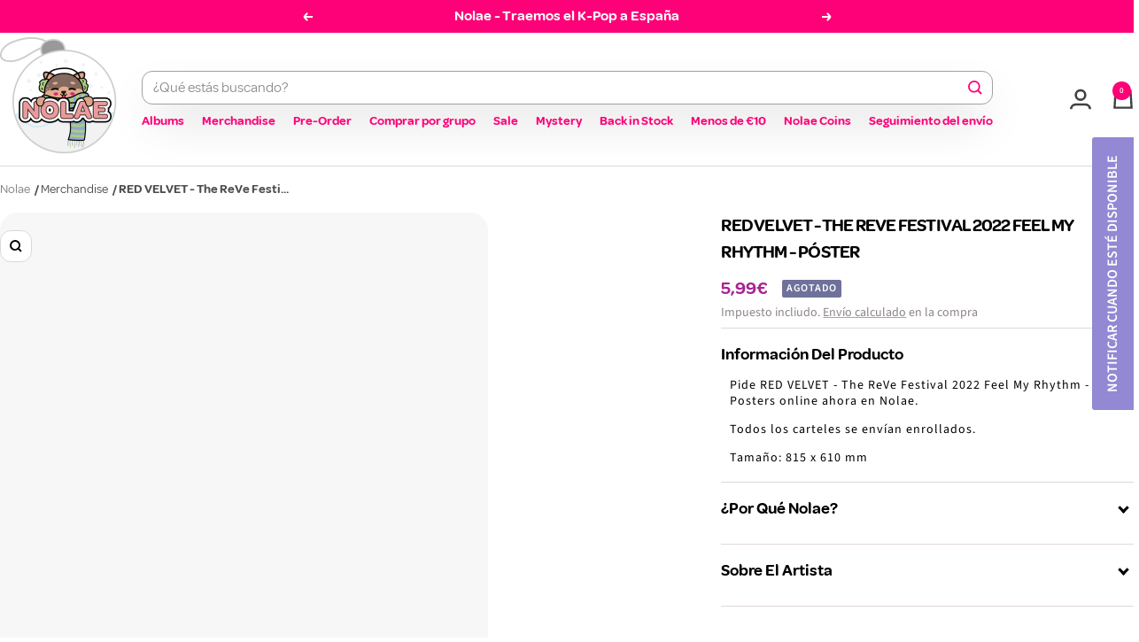

--- FILE ---
content_type: text/html; charset=utf-8
request_url: https://nolae.es/products/red-velvet-the-reve-festival-2022-feel-my-rhythm-poster
body_size: 131005
content:
<!doctype html><html class="no-js" lang="es" dir="ltr">
<head>
  <!-- Google Consent Mode V2 Consentmo -->
    <!-- Google Consent Mode V2 Advanced Mode integration script for Consentmo GDPR Compliance App -->
    <script id="consentmo-gcmv2-advanced-mode-integration">
      const consentOutOfRegion = {
        analytics: true,
        marketing: true,
        functionality: true,
        adsDataRedaction: false,
        urlPassthrough: false,
      };

      window.dataLayer = window.dataLayer || [];
      function gtag(){dataLayer.push(arguments);}

      gtag('consent', 'default', {
        ad_storage: 'denied',
        ad_personalization: 'denied',
        ad_user_data: 'denied',
        analytics_storage: 'denied',
        functionality_storage: 'denied',
        personalization_storage:'denied',
        security_storage: 'granted',
        wait_for_update: 1500
      });

      document.addEventListener('consentmoSignal_onLoad', function(eventData) {
        const csmLoadSignal = eventData.detail || {isActive:false};
        console.log('LIQUID - consentmoSignal_onLoad event', csmLoadSignal);

        if (!csmLoadSignal.isActive) {
          console.log('LIQUID - isActive false - use consentOutOfRegion');
          gtag('consent', 'update', {
            ad_storage: consentOutOfRegion.marketing ? 'granted' : 'denied',
            ad_personalization: consentOutOfRegion.marketing ? 'granted' : 'denied',
            ad_user_data: consentOutOfRegion.marketing ? 'granted' : 'denied',
            analytics_storage: consentOutOfRegion.analytics ? 'granted' : 'denied',
            functionality_storage: consentOutOfRegion.functionality ? 'granted' : 'denied',
            personalization_storage: consentOutOfRegion.functionality ? 'granted' : 'denied',
            security_storage: 'granted',
          });
          gtag('set', 'ads_data_redaction', consentOutOfRegion.adsDataRedaction);
          gtag('set', 'url_passthrough', consentOutOfRegion.urlPassthrough);
          console.log('LIQUID - dataLayer', window.dataLayer);
        } else {
          console.log('LIQUID - set default-consent and subscribe consentmoSignal for consent-update');
          document.addEventListener('consentmoSignal', function(event) {
            const csmSignal = event.detail;
            const consentState = csmSignal.integration?.gcm?.isEnabled ? csmSignal.integration.gcm.state : csmSignal.state;
            console.log('LIQUID - consentmoSignal event', csmSignal);
            console.log('LIQUID - dataLayer', window.dataLayer);

            gtag('consent', 'update', consentState);
            if (csmSignal.integration?.gcm?.isEnabled) {
              gtag('set', 'ads_data_redaction', csmSignal.integration.gcm.adsDataRedaction);
              gtag('set', 'url_passthrough', csmSignal.integration.gcm.urlPassthrough);
            }
          });
        }
      });
    </script>

<!-- Start of Shoplift scripts -->
<!-- 2025-04-23T09:45:21.1779495Z -->
<style>.shoplift-hide { opacity: 0 !important; }</style>
<style id="sl-preview-bar-hide">#preview-bar-iframe, #PBarNextFrameWrapper { display: none !important; }</style>
<script type="text/javascript">(function(rootPath, template, themeRole, themeId, isThemePreview){ /* Generated on 2026-01-16T12:45:06.1169358Z */var gt=Object.defineProperty;var mt=(R,x,V)=>x in R?gt(R,x,{enumerable:!0,configurable:!0,writable:!0,value:V}):R[x]=V;var w=(R,x,V)=>mt(R,typeof x!="symbol"?x+"":x,V);(function(){"use strict";var R=document.createElement("style");R.textContent=`#shoplift-preview-control{position:fixed;max-width:332px;height:56px;background-color:#141414;z-index:9999;bottom:20px;display:flex;border-radius:8px;box-shadow:13px 22px 7px #0000,9px 14px 7px #00000003,5px 8px 6px #0000000d,2px 4px 4px #00000017,1px 1px 2px #0000001a,0 0 #0000001a;align-items:center;margin:0 auto;left:16px;right:16px;opacity:0;transform:translateY(20px);visibility:hidden;transition:opacity .4s ease-in-out,transform .4s ease-in-out,visibility 0s .4s}#shoplift-preview-control.visible{opacity:1;transform:translateY(0);visibility:visible;transition:opacity .4s ease-in-out,transform .4s ease-in-out,visibility 0s 0s}#shoplift-preview-control *{font-family:Inter,sans-serif;color:#fff;box-sizing:border-box;font-size:16px}#shoplift-preview-variant-title{font-weight:400;line-height:140%;font-size:16px;text-align:start;letter-spacing:-.16px;flex-grow:1;text-wrap:nowrap;overflow:hidden;text-overflow:ellipsis}#shoplift-preview-variant-selector{position:relative;display:block;padding:6px 0;height:100%;min-width:0;flex:1 1 auto}#shoplift-preview-variant-menu-trigger{border:none;cursor:pointer;width:100%;background-color:transparent;padding:0 16px;border-left:1px solid #333;border-right:1px solid #333;height:100%;display:flex;align-items:center;justify-content:start;gap:8px}#shoplift-preview-variant-selector .menu-variant-label{width:24px;height:24px;border-radius:50%;padding:6px;display:flex;justify-content:center;align-items:center;font-size:12px;font-style:normal;font-weight:600;line-height:100%;letter-spacing:-.12px;flex-shrink:0}#shoplift-preview-variant-selector .preview-variant-menu{position:absolute;bottom:110%;transform:translate3d(0,20px,0);visibility:hidden;pointer-events:none;opacity:0;cursor:pointer;background-color:#141414;border:1px solid #141414;border-radius:6px;width:100%;max-height:156px;overflow-y:auto;box-shadow:0 8px 16px #0003;z-index:1;transition:opacity .3s ease-in-out,transform .3s ease-in-out,visibility 0s .3s}#shoplift-preview-variant-selector .preview-variant-menu.preview-variant-menu__visible{visibility:visible;pointer-events:auto;opacity:100;transform:translateZ(0);transition:opacity .3s ease-in-out,transform .3s ease-in-out,visibility 0s 0s}@media screen and (max-width: 400px){#shoplift-preview-variant-selector .preview-variant-menu{position:fixed;left:0;right:0;width:auto;bottom:110%}}#shoplift-preview-variant-selector .preview-variant-menu .preview-variant-menu--item{padding:12px 16px;display:flex;overflow:hidden}#shoplift-preview-variant-selector .preview-variant-menu .preview-variant-menu--item .menu-variant-label{margin-right:6px}#shoplift-preview-variant-selector .preview-variant-menu .preview-variant-menu--item span{overflow:hidden;text-overflow:ellipsis;text-wrap:nowrap;white-space:nowrap;color:#f6f6f6;font-size:14px;font-style:normal;font-weight:500}#shoplift-preview-variant-selector .preview-variant-menu .preview-variant-menu--item:hover{background-color:#545454}#shoplift-preview-variant-selector .preview-variant-menu .preview-variant-menu--item:last-of-type{border-bottom-left-radius:6px;border-bottom-right-radius:6px}#shoplift-preview-variant-selector .preview-variant-menu .preview-variant-menu--item:first-of-type{border-top-left-radius:6px;border-top-right-radius:6px}#shoplift-preview-control div:has(#shoplift-exit-preview-button){padding:0 16px}#shoplift-exit-preview-button{padding:6px 8px;font-weight:500;line-height:75%;border-radius:4px;background-color:transparent;border:none;text-decoration:none}#shoplift-exit-preview-button:hover{cursor:pointer;background-color:#333}`,document.head.appendChild(R);var x=" daum[ /]| deusu/| yadirectfetcher|(?:^|[^g])news(?!sapphire)|(?<! (?:channel/|google/))google(?!(app|/google| pixel))|(?<! cu)bots?(?:\\b|_)|(?<!(?: ya| yandex|^job|inapp;) ?)search|(?<!(?:lib))http|(?<![hg]m)score|@[a-z][\\w-]+\\.|\\(\\)|\\.com|\\b\\d{13}\\b|^<|^[\\w \\.\\-\\(?:\\):]+(?:/v?\\d+(?:\\.\\d+)?(?:\\.\\d{1,10})*?)?(?:,|$)|^[^ ]{50,}$|^\\d+\\b|^\\w+/[\\w\\(\\)]*$|^active|^ad muncher|^amaya|^avsdevicesdk/|^biglotron|^bot|^bw/|^clamav[ /]|^client/|^cobweb/|^custom|^ddg[_-]android|^discourse|^dispatch/\\d|^downcast/|^duckduckgo|^facebook|^getright/|^gozilla/|^hobbit|^hotzonu|^hwcdn/|^jeode/|^jetty/|^jigsaw|^microsoft bits|^movabletype|^mozilla/\\d\\.\\d \\(compatible;?\\)$|^mozilla/\\d\\.\\d \\w*$|^navermailapp|^netsurf|^offline|^owler|^postman|^python|^rank|^read|^reed|^rest|^rss|^snapchat|^space bison|^svn|^swcd |^taringa|^thumbor/|^track|^valid|^w3c|^webbandit/|^webcopier|^wget|^whatsapp|^wordpress|^xenu link sleuth|^yahoo|^yandex|^zdm/\\d|^zoom marketplace/|^{{.*}}$|admin|analyzer|archive|ask jeeves/teoma|bit\\.ly/|bluecoat drtr|browsex|burpcollaborator|capture|catch|check|chrome-lighthouse|chromeframe|classifier|clean|cloud|crawl|cypress/|dareboost|datanyze|dejaclick|detect|dmbrowser|download|evc-batch/|feed|firephp|gomezagent|headless|httrack|hubspot marketing grader|hydra|ibisbrowser|images|insight|inspect|iplabel|ips-agent|java(?!;)|library|mail\\.ru/|manager|measure|neustar wpm|node|nutch|offbyone|optimize|pageburst|pagespeed|parser|perl|phantomjs|pingdom|powermarks|preview|proxy|ptst[ /]\\d|reputation|resolver|retriever|rexx;|rigor|rss\\b|scan|scrape|server|sogou|sparkler/|speedcurve|spider|splash|statuscake|synapse|synthetic|tools|torrent|trace|transcoder|url|virtuoso|wappalyzer|watch|webglance|webkit2png|whatcms/|zgrab",V=/bot|spider|crawl|http|lighthouse/i,D;function W(){if(D instanceof RegExp)return D;try{D=new RegExp(x,"i")}catch{D=V}return D}function J(c){return!!c&&W().test(c)}class M{constructor(){w(this,"timestamp");this.timestamp=new Date}}class Y extends M{constructor(e,i,s){super();w(this,"type");w(this,"testId");w(this,"hypothesisId");this.type=3,this.testId=e,this.hypothesisId=i,this.timestamp=s}}class Z extends M{constructor(e){super();w(this,"type");w(this,"path");this.type=4,this.path=e}}class Q extends M{constructor(e){super();w(this,"type");w(this,"cart");this.type=5,this.cart=e}}class N extends Error{constructor(){super();w(this,"isBot");this.isBot=!0}}function X(c,t,e){for(const i of t.selectors){const s=c.querySelectorAll(i.cssSelector);for(let r=0;r<s.length;r++)e(t.testId,t.hypothesisId)}q(c,t,(i,s,r,n,o)=>o(s,r),e)}function L(c,t,e){for(const i of t.selectors)U(c,t.testId,t.hypothesisId,i,e??(()=>{}));q(c,t,U,e??(()=>{}))}function F(c){return c.urlPatterns.reduce((t,e)=>{switch(e.operator){case"contains":return t+`.*${e}.*`;case"endsWith":return t+`.*${e}`;case"startsWith":return t+`${e}.*`}},"")}function q(c,t,e,i){new MutationObserver(()=>{for(const r of t.selectors)e(c,t.testId,t.hypothesisId,r,i)}).observe(c.documentElement,{childList:!0,subtree:!0})}function U(c,t,e,i,s){const r=c.querySelectorAll(i.cssSelector);for(let n=0;n<r.length;n++){let o=r.item(n);if(o instanceof HTMLElement&&o.dataset.shoplift!==""){o.dataset.shoplift="";for(const a of i.actions.sort(at))o=tt(c,i.cssSelector,o,a)}}return r.length>0&&s?(s(t,e),!0):!1}function tt(c,t,e,i){switch(i.type){case"innerHtml":e.innerHTML=i.value;break;case"attribute":et(e,i.scope,i.value);break;case"css":it(c,t,i.value);break;case"js":st(c,e,i);break;case"copy":return rt(e);case"remove":ot(e);break;case"move":nt(e,parseInt(i.value));break}return e}function et(c,t,e){c.setAttribute(t,e)}function it(c,t,e){var s;const i=c.createElement("style");i.innerHTML=`${t} { ${e} }`,(s=c.getElementsByTagName("head")[0])==null||s.appendChild(i)}function st(c,t,e){Function("document","element",`"use strict"; ${e.value}`)(c,t)}function rt(c){const t=c.cloneNode(!0);if(!c.parentNode)throw"Can't copy node outside of DOM";return c.parentNode.insertBefore(t,c.nextSibling),t}function ot(c){c.remove()}function nt(c,t){if(t===0)return;const e=Array.prototype.slice.call(c.parentElement.children).indexOf(c),i=Math.min(Math.max(e+t,0),c.parentElement.children.length-1);c.parentElement.children.item(i).insertAdjacentElement(t>0?"afterend":"beforebegin",c)}function at(c,t){return z(c)-z(t)}function z(c){return c.type==="copy"||c.type==="remove"?0:1}var k=(c=>(c[c.Template=0]="Template",c[c.Theme=1]="Theme",c[c.UrlRedirect=2]="UrlRedirect",c[c.Script=3]="Script",c[c.Dom=4]="Dom",c[c.Price=5]="Price",c))(k||{});const lt="data:image/svg+xml,%3csvg%20width='12'%20height='12'%20viewBox='0%200%2012%2012'%20fill='none'%20xmlns='http://www.w3.org/2000/svg'%3e%3cpath%20d='M9.96001%207.90004C9.86501%207.90004%209.77001%207.86504%209.69501%207.79004L6.43501%204.53004C6.19501%204.29004%205.80501%204.29004%205.56501%204.53004L2.30501%207.79004C2.16001%207.93504%201.92001%207.93504%201.77501%207.79004C1.63001%207.64504%201.63001%207.40504%201.77501%207.26004L5.03501%204.00004C5.56501%203.47004%206.43001%203.47004%206.96501%204.00004L10.225%207.26004C10.37%207.40504%2010.37%207.64504%2010.225%207.79004C10.15%207.86004%2010.055%207.90004%209.96001%207.90004Z'%20fill='white'/%3e%3c/svg%3e",ct="data:image/svg+xml,%3csvg%20width='14'%20height='24'%20viewBox='0%200%2014%2024'%20fill='none'%20xmlns='http://www.w3.org/2000/svg'%3e%3cpath%20d='M12.3976%2014.5255C12.2833%2013.8788%2012.0498%2013.3024%2011.6952%2012.7961C11.3416%2012.2898%2010.9209%2011.8353%2010.4353%2011.4317C9.94868%2011.0291%209.43546%2010.6488%208.89565%2010.292C8.48487%2010.049%208.09577%209.78565%207.72637%209.50402C7.35697%209.2224%207.08016%208.89503%206.89694%208.51987C6.71273%208.14471%206.67826%207.69533%206.79055%207.1697C6.86345%206.83216%206.97476%206.54647%207.12351%206.31162C7.27324%206.07778%207.47124%205.89986%207.7175%205.77684C7.96377%205.65483%208.21989%205.59383%208.48389%205.59383C8.88087%205.59383%209.17639%205.7016%209.3734%205.91714C9.56943%206.13268%209.68271%206.42345%209.71424%206.78946C9.74576%207.15547%209.72015%207.55401%209.63839%207.98509C9.55663%208.41617%209.43645%208.84724%209.27687%209.27934L13.5127%208.80149C13.9638%207.52656%2014.1017%206.42447%2013.9264%205.49725C13.751%204.56901%2013.2664%203.85122%2012.4724%203.34491C12.239%203.19648%2011.9779%203.07041%2011.6893%202.96569L12.0026%201.50979L9.86397%200L7.3875%201.50979L7.11169%202.78878C6.65166%202.8874%206.21724%203.01957%205.8114%203.19038C4.85292%203.594%204.06684%204.15115%203.45117%204.86385C2.83452%205.57655%202.42571%206.40108%202.22378%207.33847C2.06616%208.06947%202.04942%208.70796%202.17551%209.25087C2.30061%209.7948%202.52028%2010.2828%202.8355%2010.7139C3.14974%2011.145%203.51816%2011.5344%203.93977%2011.881C4.36039%2012.2288%204.782%2012.5521%205.20164%2012.851C5.68334%2013.1702%206.13844%2013.5169%206.56497%2013.8921C6.99052%2014.2672%207.31954%2014.7125%207.55004%2015.228C7.78055%2015.7445%207.81502%2016.3769%207.65347%2017.1262C7.56482%2017.5389%207.43676%2017.8765%207.27028%2018.1388C7.10381%2018.4011%206.89596%2018.5983%206.64772%2018.7295C6.3985%2018.8606%206.12071%2018.9267%205.8114%2018.9267C5.21641%2018.9267%204.79776%2018.6034%204.62833%2018.1632C4.4589%2017.7229%204.47367%2017.2583%204.60075%2016.5639C4.72782%2015.8705%205.05092%2015.1395%205.37107%2014.3699H1.17665C1.17665%2014.3699%200.207341%2016.1115%200.0310135%2017.6762C-0.0655232%2018.5302%200.0635208%2019.2653%200.41519%2019.8844C0.76686%2020.5036%201.33032%2020.9814%202.10655%2021.319C2.39222%2021.443%202.7104%2021.5447%203.05813%2021.623L2.54589%2024H7.17473L7.7047%2021.5386C8.08493%2021.442%208.43857%2021.3231%208.76562%2021.1787C9.73985%2020.7476%2010.52%2020.1427%2011.1071%2019.3649C11.6932%2018.5871%2012.0873%2017.7291%2012.2892%2016.7917C12.4744%2015.9295%2012.5099%2015.1741%2012.3966%2014.5275L12.3976%2014.5255Z'%20fill='white'/%3e%3c/svg%3e";async function dt(c){let t=c.replace(/-/g,"+").replace(/_/g,"/");for(;t.length%4;)t+="=";const e=atob(t),i=Uint8Array.from(e,n=>n.charCodeAt(0)),s=new Blob([i]).stream().pipeThrough(new DecompressionStream("gzip")),r=await new Response(s).text();return JSON.parse(r)}function O(c,t){return typeof t=="string"&&/\d{4}-\d{2}-\d{2}T\d{2}:\d{2}:\d{2}.\d+(?:Z|[+-]\d+)/.test(t)?new Date(t):t}function H(c,t){return t}function E(c,t=!1,e=!1,i=","){const s=c/100;if(e){const n=Math.round(s).toLocaleString("en-US");return i!==","?n.replace(/,/g,i):n}else{const r=t?",":".",n=s.toFixed(2).split("."),o=parseInt(n[0],10),a=n[1]??"00",l=o.toLocaleString("en-US");return i!==","?`${l.replace(/,/g,i)}${r}${a}`:t?`${l.replace(/,/g,".")}${r}${a}`:`${l}${r}${a}`}}function $(c,t,e,i){const s=t.replace("{{amount}}",E(c,!1,!1)).replace("{{amount_no_decimals}}",E(c,!1,!0)).replace("{{amount_with_comma_separator}}",E(c,!0,!1)).replace("{{amount_no_decimals_with_comma_separator}}",E(c,!0,!0)).replace("{{amount_with_space_separator}}",E(c,!1,!1," ")).replace("{{amount_no_decimals_with_space_separator}}",E(c,!1,!0," ")).replace("{{amount_with_apostrophe_separator}}",E(c,!1,!1,"'")).replace("{{amount_no_decimals_with_apostrophe_separator}}",E(c,!1,!0,"'")).replace("{{amount_with_period_and_space_separator}}",E(c,!1,!1,". ")).replace("{{amount_no_decimals_with_period_and_space_separator}}",E(c,!1,!0,". "));return i?`${s} ${e}`:s}function B(c){return c.replace(/[^\d.,\s-]/g,"").trim()}function ht(c){const t=new Map;for(const[e,i,s]of c.v)t.set(e,{priceInCents:i,compareAtPriceInCents:s});return t}function pt(c,t,e,i){const{priceInCents:s,compareAtPriceInCents:r}=e,{mf:n,c:o,cce:a}=i;if(c.getAttribute("data-sl-attribute-p")===t)c.innerHTML=$(s,n,o,a);else if(c.getAttribute("data-sl-attribute-cap")===t)r<=0||r<=s?c.remove():c.innerHTML=$(r,n,o,a);else if(c.getAttribute("data-sl-attribute-discount")===t&&!(r<=0||r<=s)){const h=Math.round((r-s)/r*100),u=B($(r-s,n,o,!1)),p=c.getAttribute("data-sl-format")||"percent";p==="percent"?c.textContent=`-${h}%`:p==="amount"?c.textContent=`-${u}`:p==="both"&&(c.textContent=`-${h}% (-${u})`)}}function ut(c){const t=[],e={id:"url-pattern",operator:"contains",value:"/"};for(const[i,s,r]of c.v){t.push({id:`p-${i}`,cssSelector:`[data-sl-attribute-p="${i}"]`,urlPatterns:[e],actions:[{id:`p-action-${i}`,type:"innerHtml",scope:"price",value:$(s,c.mf,c.c,c.cce)}]});const n=r<=0||r<=s;if(t.push({id:`cap-${i}`,cssSelector:`[data-sl-attribute-cap="${i}"]`,urlPatterns:[e],actions:[{id:`cap-action-${i}`,type:n?"remove":"innerHtml",scope:"compare-at-price",value:n?"":$(r,c.mf,c.c,c.cce)}]}),!n&&r>s){const o=Math.round((r-s)/r*100),a=B($(r-s,c.mf,c.c,!1));t.push({id:`d-${i}`,cssSelector:`[data-sl-attribute-discount="${i}"]`,urlPatterns:[e],actions:[{id:`d-action-${i}`,type:"js",scope:null,value:`(function(doc, el) {              var format = el.getAttribute('data-sl-format') || 'percent';              if (format === 'percent') {                el.textContent = '-${o}%';              } else if (format === 'amount') {                el.textContent = '-${a}';              } else if (format === 'both') {                el.textContent = '-${o}% (-${a})';              }            })`}]})}}return t}let G=!1;class ft{constructor(t,e,i,s,r,n,o,a,l,h,u){w(this,"DATA_SL_ATTRIBUTE_P","data-sl-attribute-p");w(this,"DATA_SL_TEST_ID","data-sl-test-id");w(this,"VIEWPORT_TRACK_THRESHOLD",.5);w(this,"temporarySessionKey","Shoplift_Session");w(this,"essentialSessionKey","Shoplift_Essential");w(this,"analyticsSessionKey","Shoplift_Analytics");w(this,"priceSelectorsSessionKey","Shoplift_PriceSelectors");w(this,"legacySessionKey");w(this,"cssHideClass");w(this,"testConfigs");w(this,"inactiveTestConfigs");w(this,"testsFilteredByAudience");w(this,"sendPageView");w(this,"shopliftDebug");w(this,"gaConfig");w(this,"getCountryTimeout");w(this,"state");w(this,"shopifyAnalyticsId");w(this,"cookie",document.cookie);w(this,"isSyncing",!1);w(this,"isSyncingGA",!1);w(this,"fetch");w(this,"localStorageSet");w(this,"localStorageGet");w(this,"sessionStorageSet",window.sessionStorage.setItem.bind(window.sessionStorage));w(this,"sessionStorageGet",window.sessionStorage.getItem.bind(window.sessionStorage));w(this,"urlParams",new URLSearchParams(window.location.search));w(this,"device");w(this,"logHistory");w(this,"activeViewportObservers",new Map);w(this,"_priceTestProductIds",null);this.shop=t,this.host=e,this.eventHost=i,this.disableReferrerOverride=a,this.logHistory=[],this.legacySessionKey=`SHOPLIFT_SESSION_${this.shop}`,this.cssHideClass=s?"shoplift-hide":"",this.testConfigs=h.map(d=>({...d,startAt:new Date(d.startAt),statusHistory:d.statusHistory.map(v=>({...v,createdAt:new Date(v.createdAt)}))})),this.inactiveTestConfigs=u,this.sendPageView=!!r,this.shopliftDebug=n===!0,this.gaConfig=o!=={"sendEvents":true,"mode":"gtag"}?o:{sendEvents:!1},this.fetch=window.fetch.bind(window),this.localStorageSet=window.localStorage.setItem.bind(window.localStorage),this.localStorageGet=window.localStorage.getItem.bind(window.localStorage);const p=this.getDeviceType();this.device=p!=="tablet"?p:"mobile",this.state=this.loadState(),this.shopifyAnalyticsId=this.getShopifyAnalyticsId(),this.testsFilteredByAudience=h.filter(d=>d.status=="active"),this.getCountryTimeout=l===1000?1e3:l,this.log("State Loaded",JSON.stringify(this.state))}deriveCategoryFromExistingTests(){if(!this.state.temporary.testCategory&&this.state.essential.visitorTests.length>0){const t=this.state.essential.visitorTests.some(e=>{if(!e.hypothesisId)return!1;const i=this.getHypothesis(e.hypothesisId);return i&&["theme","basicScript","price"].includes(i.type)});this.state.temporary.testCategory=t?"global":"conditional",this.persistTemporaryState(),this.log("Derived test category from existing visitorTests: %s",this.state.temporary.testCategory)}}async init(){var t;try{if(this.log("Shoplift script initializing"),window.Shopify&&window.Shopify.designMode){this.log("Skipping script for design mode");return}if(window.location.href.includes("slScreenshot=true")){this.log("Skipping script for screenshot");return}if(window.location.hostname.endsWith(".edgemesh.com")){this.log("Skipping script for preview");return}if(window.location.href.includes("isShopliftMerchant")){const i=this.urlParams.get("isShopliftMerchant")==="true";this.log("Setting merchant session to %s",i),this.state.temporary.isMerchant=i,this.persistTemporaryState()}if(this.state.temporary.isMerchant){this.log("Setting up preview for merchant"),typeof window.shoplift!="object"&&this.setShopliftStub(),this.state.temporary.previewConfig||this.hidePage(),await this.initPreview(),(t=document.querySelector("#sl-preview-bar-hide"))==null||t.remove();return}if(this.state.temporary.previewConfig=void 0,J(navigator.userAgent))return;if(navigator.userAgent.includes("Chrome/118")){this.log("Random: %o",[Math.random(),Math.random(),Math.random()]);const i=await this.makeRequest({url:`${this.eventHost}/api/v0/events/ip`,method:"get"}).then(s=>s==null?void 0:s.json());this.log(`IP: ${i}`),this.makeRequest({url:`${this.eventHost}/api/v0/logs`,method:"post",data:JSON.stringify(this.debugState(),H)}).catch()}if(this.shopifyAnalyticsId=this.getShopifyAnalyticsId(),this.monitorConsentChange(),this.checkForThemePreview())return;if(!this.disableReferrerOverride&&this.state.temporary.originalReferrer!=null){this.log(`Overriding referrer from '${document.referrer}' to '${this.state.temporary.originalReferrer}'`);const i=this.state.temporary.originalReferrer;delete this.state.temporary.originalReferrer,this.persistTemporaryState(),Object.defineProperty(document,"referrer",{get:()=>i,enumerable:!0,configurable:!0})}if(await this.refreshVisitor(this.shopifyAnalyticsId),await this.handleVisitorTest()){this.log("Redirecting for visitor test");return}this.setShoplift(),this.showPage(),this.ensureCartAttributesForExistingPriceTests(!1),await this.finalize(),console.log("SHOPLIFT SCRIPT INITIALIZED!")}catch(e){if(e instanceof N)return;throw e}finally{typeof window.shoplift!="object"&&this.setShopliftStub()}}getVariantColor(t){switch(t){case"a":return{text:"#141414",bg:"#E2E2E2"};case"b":return{text:"rgba(255, 255, 255, 1)",bg:"rgba(37, 99, 235, 1)"}}}getDefaultVariantTitle(t){return t.title?t.title:t.type==="price"?t.isControl?"Original prices":"Variant prices":t.isControl?"Original":"Untitled variant "+t.label.toUpperCase()}async initPreview(){const t=this.urlParams.get("previewConfig");if(t){this.state.temporary.previewConfig=void 0,this.log("Setting up the preview"),this.log("Found preview config, writing to temporary state");const e=await dt(t);if(this.state.temporary.previewConfig=e,this.state.temporary.previewConfig.testTypeCategory===k.Price){this.hidePage(!0);const s=this.state.temporary.previewConfig;let r=`${this.host}/api/dom-selectors/${s.storeId}/${s.testId}/${s.isDraft||!1}`;s.shopifyProductId&&(r+=`?productId=${s.shopifyProductId}`);const n=await this.makeJsonRequest({method:"get",url:r}).catch(o=>(this.log("Error getting domSelectors",o),null));s.variants.forEach(o=>{var a;return o.domSelectors=(a=n[o.id])==null?void 0:a.domSelectors})}this.persistTemporaryState();const i=new URL(window.location.toString());i.searchParams.delete("previewConfig"),this.queueRedirect(i)}else if(this.state.temporary.previewConfig){this.showPage();const e=this.state.temporary.previewConfig;e.testTypeCategory===k.Template&&this.handleTemplatePreview(e)&&this.initPreviewControls(e),e.testTypeCategory===k.UrlRedirect&&this.handleUrlPreview(e)&&this.initPreviewControls(e),e.testTypeCategory===k.Script&&this.handleScriptPreview(e)&&this.initPreviewControls(e),e.testTypeCategory===k.Price&&await this.handlePricePreview(e)&&this.initPreviewControls(e)}}initPreviewControls(t){document.addEventListener("DOMContentLoaded",()=>{const e=t.variants.find(v=>v.id===t.currentVariant),i=(e==null?void 0:e.label)||"a",s=t.variants,r=document.createElement("div");r.id="shoplift-preview-control";const n=document.createElement("div"),o=document.createElement("img");o.src=ct,o.height=24,o.width=14,n.style.padding="0 16px",n.style.lineHeight="100%",n.appendChild(o),r.appendChild(n);const a=document.createElement("div");a.id="shoplift-preview-variant-selector";const l=document.createElement("button");l.id="shoplift-preview-variant-menu-trigger";const h=document.createElement("div");h.className="menu-variant-label",h.style.backgroundColor=this.getVariantColor(i).bg,h.style.color=this.getVariantColor(i).text,h.innerText=i.toUpperCase(),l.appendChild(h);const u=document.createElement("span");if(u.id="shoplift-preview-variant-title",u.innerText=e?this.getDefaultVariantTitle(e):"Untitled variant "+i.toUpperCase(),l.appendChild(u),s.length>1){const v=document.createElement("img");v.src=lt,v.width=12,v.height=12,v.style.height="12px",v.style.width="12px",l.appendChild(v);const T=document.createElement("div");T.className="preview-variant-menu";for(const m of t.variants.filter(C=>C.id!==t.currentVariant)){const C=document.createElement("div");C.className="preview-variant-menu--item";const A=document.createElement("div");A.className="menu-variant-label",A.style.backgroundColor=this.getVariantColor(m.label).bg,A.style.color=this.getVariantColor(m.label).text,A.style.flexShrink="0",A.innerText=m.label.toUpperCase(),C.appendChild(A);const y=document.createElement("span");y.innerText=this.getDefaultVariantTitle(m),C.appendChild(y),C.addEventListener("click",()=>{this.pickVariant(m.id)}),T.appendChild(C)}a.appendChild(T),l.addEventListener("click",()=>{T.className!=="preview-variant-menu preview-variant-menu__visible"?T.classList.add("preview-variant-menu__visible"):T.classList.remove("preview-variant-menu__visible")}),document.addEventListener("click",m=>{m.target instanceof Element&&!l.contains(m.target)&&T.className==="preview-variant-menu preview-variant-menu__visible"&&T.classList.remove("preview-variant-menu__visible")})}else l.style.pointerEvents="none",h.style.margin="0";a.appendChild(l),r.appendChild(a);const p=document.createElement("div"),d=document.createElement("button");d.id="shoplift-exit-preview-button",d.innerText="Exit",p.appendChild(d),d.addEventListener("click",()=>{this.exitPreview()}),r.appendChild(p),document.body.appendChild(r),requestAnimationFrame(()=>{r.classList.add("visible")})}),this.ensureCartAttributesForExistingPriceTests(!0)}pickVariant(t){var e,i,s,r;if(this.state.temporary.previewConfig){const n=this.state.temporary.previewConfig,o=new URL(window.location.toString());if(n.testTypeCategory===k.UrlRedirect){const a=(e=n.variants.find(l=>l.id===n.currentVariant))==null?void 0:e.redirectUrl;if(o.pathname===a){const l=(i=n.variants.find(h=>h.id===t))==null?void 0:i.redirectUrl;l&&(o.pathname=l)}}if(n.testTypeCategory===k.Template){const a=(s=n.variants.find(l=>l.id===n.currentVariant))==null?void 0:s.pathName;if(a&&o.pathname===a){const l=(r=n.variants.find(h=>h.id===t))==null?void 0:r.pathName;l&&l!==a&&(o.pathname=l)}}n.currentVariant=t,this.persistTemporaryState(),this.queueRedirect(o)}}exitPreview(){var e,i,s,r;const t=new URL(window.location.toString());if(((e=this.state.temporary.previewConfig)==null?void 0:e.testTypeCategory)===k.Template&&t.searchParams.delete("view"),((i=this.state.temporary.previewConfig)==null?void 0:i.testTypeCategory)===k.Script&&t.searchParams.delete("slVariant"),((s=this.state.temporary.previewConfig)==null?void 0:s.testTypeCategory)===k.UrlRedirect){const o=this.state.temporary.previewConfig.variants.filter(l=>!l.isControl&&l.redirectUrl!==null).map(l=>l.redirectUrl),a=(r=this.state.temporary.previewConfig.variants.find(l=>l.label==="a"))==null?void 0:r.redirectUrl;o.includes(t.pathname)&&a&&(t.pathname=a)}this.state.temporary.previewConfig=void 0,this.persistTemporaryState(),this.hidePage(),this.queueRedirect(t)}handleTemplatePreview(t){const e=t.currentVariant,i=t.variants.find(a=>a.id===e);if(!i)return!1;const s=t.variants.find(a=>a.isControl);if(!s)return!1;this.log("Setting up template preview for type",s.type);const r=new URL(window.location.toString()),n=r.searchParams.get("view"),o=i.type===s.type;return!o&&!i.isControl&&template.suffix===s.affix&&this.typeFromTemplate()===s.type&&i.pathName!==null?(this.log("Hit control template type, redirecting to the variant url"),this.hidePage(),r.pathname=i.pathName,this.queueRedirect(r),!0):(!i.isControl&&this.typeFromTemplate()==i.type&&template.suffix===s.affix&&o&&n!==(i.affix||"__DEFAULT__")&&(this.log("Template type and affix match control, updating the view param"),r.searchParams.delete("view"),this.log("Setting the new viewParam to",i.affix||"__DEFAULT__"),this.hidePage(),r.searchParams.set("view",i.affix||"__DEFAULT__"),this.queueRedirect(r)),n!==null&&n!==i.affix&&(r.searchParams.delete("view"),this.hidePage(),this.queueRedirect(r)),!0)}handleUrlPreview(t){var n;const e=t.currentVariant,i=t.variants.find(o=>o.id===e),s=(n=t.variants.find(o=>o.isControl))==null?void 0:n.redirectUrl;if(!i)return!1;this.log("Setting up URL redirect preview");const r=new URL(window.location.toString());return r.pathname===s&&!i.isControl&&i.redirectUrl!==null&&(this.log("Url matches control, redirecting"),this.hidePage(),r.pathname=i.redirectUrl,this.queueRedirect(r)),!0}handleScriptPreview(t){const e=t.currentVariant,i=t.variants.find(n=>n.id===e);if(!i)return!1;this.log("Setting up script preview");const s=new URL(window.location.toString());return s.searchParams.get("slVariant")!==i.id&&(this.log("current id doesn't match the variant, redirecting"),s.searchParams.delete("slVariant"),this.log("Setting the new slVariantParam"),this.hidePage(),s.searchParams.set("slVariant",i.id),this.queueRedirect(s)),!0}async handlePricePreview(t){const e=t.currentVariant,i=t.variants.find(s=>s.id===e);return i?(this.log("Setting up price preview"),i.domSelectors&&i.domSelectors.length>0&&(L(document,{testId:t.testId,hypothesisId:i.id,selectors:i.domSelectors}),this.ensureCartAttributesForExistingPriceTests(!0)),!0):!1}async finalize(){const t=await this.getCartState();t!==null&&this.queueCartUpdate(t),this.pruneStateAndSave(),await this.syncAllEvents()}setShoplift(){this.log("Setting up public API");const e=this.urlParams.get("slVariant")==="true",i=e?null:this.urlParams.get("slVariant");window.shoplift={isHypothesisActive:async s=>{if(this.log("Script checking variant for hypothesis '%s'",s),e)return this.log("Forcing variant for hypothesis '%s'",s),!0;if(i!==null)return this.log("Forcing hypothesis '%s'",i),s===i;const r=this.testConfigs.find(o=>o.hypotheses.some(a=>a.id===s));if(!r)return this.log("No test found for hypothesis '%s'",s),!1;const n=this.state.essential.visitorTests.find(o=>o.testId===r.id);return n?(this.log("Active visitor test found",s),n.hypothesisId===s):(await this.manuallySplitVisitor(r),this.testConfigs.some(o=>o.hypotheses.some(a=>a.id===s&&this.state.essential.visitorTests.some(l=>l.hypothesisId===a.id))))},setAnalyticsConsent:async s=>{await this.onConsentChange(s,!0)},getVisitorData:()=>({visitor:this.state.analytics.visitor,visitorTests:this.state.essential.visitorTests.filter(s=>!s.isInvalid).map(s=>{const{shouldSendToGa:r,savedAt:n,...o}=s;return o})})}}setShopliftStub(){this.log("Setting up stubbed public API");const e=this.urlParams.get("slVariant")==="true",i=e?null:this.urlParams.get("slVariant");window.shoplift={isHypothesisActive:s=>Promise.resolve(e||s===i),setAnalyticsConsent:()=>Promise.resolve(),getVisitorData:()=>({visitor:null,visitorTests:[]})}}async manuallySplitVisitor(t){this.log("Starting manual split for test '%s'",t.id),await this.handleVisitorTest([t]),this.saveState(),this.syncAllEvents()}async handleVisitorTest(t){await this.filterTestsByAudience(this.testConfigs,this.state.analytics.visitor??this.buildBaseVisitor(),this.state.essential.visitorTests),this.deriveCategoryFromExistingTests(),this.clearStaleReservations();let e=t?t.filter(i=>this.testsFilteredByAudience.some(s=>s.id===i.id)):[...this.testsForUrl(this.testsFilteredByAudience),...this.domTestsForUrl(this.testsFilteredByAudience)];try{if(e.length===0)return this.log("No tests found"),!1;this.log("Checking for existing visitor test on page");const i=this.getCurrentVisitorHypothesis(e);if(i){this.log("Found current visitor test");const a=this.considerRedirect(i);return a&&(this.log("Redirecting for current visitor test"),this.redirect(i)),a}const s=this.getReservationForCurrentPage();if(s){this.log("Found matching reservation for current page: %s",s.testId);const a=this.getHypothesis(s.hypothesisId);if(a){a.type!=="price"&&this.realizeReservationForCriteria(s.entryCriteriaKey);const l=this.considerRedirect(a);return l&&this.redirect(a),l}}this.log("No active test relation for test page");const r=this.testsForUrl(this.inactiveTestConfigs.filter(a=>this.testIsPaused(a)&&a.hypotheses.some(l=>this.state.essential.visitorTests.some(h=>h.hypothesisId===l.id)))).map(a=>a.id);if(r.length>0)return this.log("Visitor has paused tests for test page, skipping test assignment: %o",r),!1;if(!this.state.temporary.testCategory){const a=this.testsFilteredByAudience.filter(h=>this.isGlobalEntryCriteria(this.getEntryCriteriaKey(h))),l=this.testsFilteredByAudience.filter(h=>!this.isGlobalEntryCriteria(this.getEntryCriteriaKey(h)));if(this.log("Category dice roll - global tests: %o, conditional tests: %o",a.map(h=>({id:h.id,title:h.title,criteria:this.getEntryCriteriaKey(h)})),l.map(h=>({id:h.id,title:h.title,criteria:this.getEntryCriteriaKey(h)}))),a.length>0&&l.length>0){const h=a.length,u=l.length,p=h+u,d=Math.random()*p;this.state.temporary.testCategory=d<h?"global":"conditional",this.log("Category dice roll: rolled %.2f of %d (global weight: %d, conditional weight: %d), selected '%s'",d,p,h,u,this.state.temporary.testCategory)}else a.length>0?(this.state.temporary.testCategory="global",this.log("Only global tests available, setting category to global")):(this.state.temporary.testCategory="conditional",this.log("Only conditional tests available, setting category to conditional"));this.persistTemporaryState()}const n=this.state.temporary.testCategory;if(this.log("Visitor test category: %s",n),n==="global"){const a=this.testsFilteredByAudience.filter(l=>!this.isGlobalEntryCriteria(this.getEntryCriteriaKey(l)));for(const l of a)this.markTestAsBlocked(l,"category:global");e=e.filter(l=>this.isGlobalEntryCriteria(this.getEntryCriteriaKey(l)))}else{const a=this.testsFilteredByAudience.filter(l=>this.isGlobalEntryCriteria(this.getEntryCriteriaKey(l)));for(const l of a)this.markTestAsBlocked(l,"category:conditional");e=e.filter(l=>!this.isGlobalEntryCriteria(this.getEntryCriteriaKey(l)))}if(e.length===0)return this.log("No tests remaining after category filter"),!1;this.createReservations(e);const o=this.getReservationForCurrentPage();if(o&&!o.isRealized){const a=this.getHypothesis(o.hypothesisId);if(a){a.type!=="price"&&this.realizeReservationForCriteria(o.entryCriteriaKey);const l=this.considerRedirect(a);return l&&(this.log("Redirecting for new test"),this.redirect(a)),l}}return!1}finally{this.includeInDomTests(),this.saveState()}}includeInDomTests(){this.applyControlForAudienceFilteredPriceTests();const t=this.getDomTestsForCurrentUrl(),e=this.getVisitorDomHypothesis(t);for(const i of t){this.log("Evaluating dom test '%s'",i.id);const s=i.hypotheses.some(d=>d.type==="price");if(this.state.essential.visitorTests.find(d=>d.testId===i.id&&d.isInvalid&&!d.hypothesisId)){if(this.log("Visitor is blocked from test '%s', applying control prices if price test",i.id),s){const d=i.hypotheses.find(v=>v.isControl);d!=null&&d.priceData&&(this.applyPriceTestWithMapLookup(i.id,d,[d],()=>{this.log("Control prices applied for blocked visitor, no metrics tracked")}),this.updatePriceTestHiddenInputs(i.id,"control",!1))}continue}const n=this.getReservationForTest(i.id);let o=null,a=!1;const l=e.find(d=>i.hypotheses.some(v=>d.id===v.id));if(n)o=this.getHypothesis(n.hypothesisId)??null,this.log("Using reserved hypothesis '%s' for test '%s'",n.hypothesisId,i.id);else if(l)o=l,this.log("Using existing hypothesis assignment for test '%s'",i.id);else if(s){const d=this.visitorActiveTestTypeWithReservations();d?(a=!0,this.log("Visitor already in test type '%s', treating as non-test for price test '%s'",d,i.id)):o=this.pickHypothesis(i)}else o=this.pickHypothesis(i);if(a&&s){const d=i.hypotheses.find(v=>v.isControl);d!=null&&d.priceData&&(this.log("Applying control prices for non-test visitor on price test '%s' (Map-based)",i.id),this.applyPriceTestWithMapLookup(i.id,d,[d],()=>{this.log("Control prices applied for non-test visitor, no metrics tracked")}),this.updatePriceTestHiddenInputs(i.id,"control",!1));continue}if(!o){this.log("Failed to pick hypothesis for test");continue}const h=i.bayesianRevision??4,u=o.type==="price",p=h>=5;if(u&&p){if(this.log(`Price test with Map-based lookup (v${h}): ${i.id}`),!o.priceData){this.log("No price data for hypothesis '%s', skipping",o.id);continue}const d=o.isControl?"control":"variant";this.log(`Setting up Map-based price test for ${d} (test: ${i.id})`),this.applyPriceTestWithMapLookup(i.id,o,i.hypotheses,v=>{const T=this.getReservationForTest(v);T&&!T.isRealized&&T.entryCriteriaKey?this.realizeReservationForCriteria(T.entryCriteriaKey):this.queueAddVisitorToTest(v,o),this.saveState(),this.queuePageView(window.location.pathname),this.syncAllEvents()});continue}if(u&&!p){this.log(`Price test without viewport tracking (v${h}): ${i.id}`);const d=this.getDomSelectorsForHypothesis(o);if(d.length===0)continue;L(document,{testId:i.id,hypothesisId:o.id,selectors:d},v=>{this.queueAddVisitorToTest(v,o),this.saveState(),this.queuePageView(window.location.pathname),this.syncAllEvents()});continue}if(!o.domSelectors||o.domSelectors.length===0){this.log("No selectors found, skipping hypothesis");continue}L(document,{testId:i.id,hypothesisId:o.id,selectors:o.domSelectors},d=>{this.queueAddVisitorToTest(d,o),this.saveState(),this.queuePageView(window.location.pathname),this.syncAllEvents()})}}considerRedirect(t){if(this.log("Considering redirect for hypothesis '%s'",t.id),t.isControl)return this.log("Skipping redirect for control"),!1;if(t.type==="basicScript"||t.type==="manualScript")return this.log("Skipping redirect for script test"),!1;const e=this.state.essential.visitorTests.find(n=>n.hypothesisId===t.id),i=new URL(window.location.toString()),r=new URLSearchParams(window.location.search).get("view");if(t.type==="theme"){if(!(t.themeId===themeId)){if(this.log("Theme id '%s' is not hypothesis theme ID '%s'",t.themeId,themeId),e&&e.themeId!==t.themeId&&(e.themeId===themeId||!this.isThemePreview()))this.log("On old theme, redirecting and updating local visitor"),e.themeId=t.themeId;else if(this.isThemePreview())return this.log("On non-test theme, skipping redirect"),!1;return this.log("Hiding page to redirect for theme test"),this.hidePage(),!0}return!1}else if(t.type!=="dom"&&t.type!=="price"&&t.affix!==template.suffix&&t.affix!==r||t.redirectPath&&!i.pathname.endsWith(t.redirectPath))return this.log("Hiding page to redirect for template test"),this.hidePage(),!0;return this.log("Not redirecting"),!1}redirect(t){if(this.log("Redirecting to hypothesis '%s'",t.id),t.isControl)return;const e=new URL(window.location.toString());if(e.searchParams.delete("view"),t.redirectPath){const i=RegExp("^(/w{2}-w{2})/").exec(e.pathname);if(i&&i.length>1){const s=i[1];e.pathname=`${s}${t.redirectPath}`}else e.pathname=t.redirectPath}else t.type==="theme"?(e.searchParams.set("_ab","0"),e.searchParams.set("_fd","0"),e.searchParams.set("_sc","1"),e.searchParams.set("preview_theme_id",t.themeId.toString())):t.type!=="urlRedirect"&&e.searchParams.set("view",t.affix);this.queueRedirect(e)}async refreshVisitor(t){if(t===null||!this.state.essential.isFirstLoad||!this.testConfigs.some(i=>i.visitorOption!=="all"))return;this.log("Refreshing visitor"),this.hidePage();const e=await this.getVisitor(t);e&&e.id&&this.updateLocalVisitor(e)}buildBaseVisitor(){return{shopifyAnalyticsId:this.shopifyAnalyticsId,device:this.device,country:null,...this.state.essential.initialState}}getInitialState(){const t=this.getUTMValue("utm_source")??"",e=this.getUTMValue("utm_medium")??"",i=this.getUTMValue("utm_campaign")??"",s=this.getUTMValue("utm_content")??"",r=window.document.referrer,n=this.device;return{createdAt:new Date,utmSource:t,utmMedium:e,utmCampaign:i,utmContent:s,referrer:r,device:n}}checkForThemePreview(){var t,e;return this.log("Checking for theme preview"),window.location.hostname.endsWith(".shopifypreview.com")?(this.log("on shopify preview domain"),this.clearThemeBar(!0,!1,this.state),(t=document.querySelector("#sl-preview-bar-hide"))==null||t.remove(),!1):this.isThemePreview()?this.state.essential.visitorTests.some(i=>i.isThemeTest&&i.hypothesisId!=null&&this.getHypothesis(i.hypothesisId)&&i.themeId===themeId)?(this.log("On active theme test, removing theme bar"),this.clearThemeBar(!1,!0,this.state),!1):this.state.essential.visitorTests.some(i=>i.isThemeTest&&i.hypothesisId!=null&&!this.getHypothesis(i.hypothesisId)&&i.themeId===themeId)?(this.log("Visitor is on an inactive theme test, redirecting to main theme"),this.redirectToMainTheme(),!0):this.state.essential.isFirstLoad?(this.log("No visitor found on theme preview, redirecting to main theme"),this.redirectToMainTheme(),!0):this.inactiveTestConfigs.some(i=>i.hypotheses.some(s=>s.themeId===themeId))?(this.log("Current theme is an inactive theme test, redirecting to main theme"),this.redirectToMainTheme(),!0):this.testConfigs.some(i=>i.hypotheses.some(s=>s.themeId===themeId))?(this.log("Falling back to clearing theme bar"),this.clearThemeBar(!1,!0,this.state),!1):(this.log("No tests on current theme, skipping script"),this.clearThemeBar(!0,!1,this.state),(e=document.querySelector("#sl-preview-bar-hide"))==null||e.remove(),!0):(this.log("Not on theme preview"),this.clearThemeBar(!0,!1,this.state),!1)}redirectToMainTheme(){this.hidePage();const t=new URL(window.location.toString());t.searchParams.set("preview_theme_id",""),this.queueRedirect(t)}testsForUrl(t){const e=new URL(window.location.href),i=this.typeFromTemplate();return t.filter(s=>s.hypotheses.some(r=>r.type!=="dom"&&r.type!=="price"&&(r.isControl&&r.type===i&&r.affix===template.suffix||r.type==="theme"||r.isControl&&r.type==="urlRedirect"&&r.redirectPath&&e.pathname.endsWith(r.redirectPath)||r.type==="basicScript"))&&(s.ignoreTestViewParameterEnforcement||!e.searchParams.has("view")||s.hypotheses.map(r=>r.affix).includes(e.searchParams.get("view")??"")))}domTestsForUrl(t){const e=new URL(window.location.href);return t.filter(i=>i.hypotheses.some(s=>s.type!=="dom"&&s.type!=="price"?!1:s.type==="price"&&s.priceData&&s.priceData.v.length>0?!0:s.domSelectors&&s.domSelectors.some(r=>new RegExp(F(r)).test(e.toString()))))}async filterTestsByAudience(t,e,i){const s=[];let r=e.country;!r&&t.some(n=>n.requiresCountry&&!i.some(o=>o.testId===n.id))&&(this.log("Hiding page to check geoip"),this.hidePage(),r=await this.makeJsonRequest({method:"get",url:`${this.eventHost}/api/v0/visitors/get-country`,signal:AbortSignal.timeout(this.getCountryTimeout)}).catch(n=>(this.log("Error getting country",n),null)));for(const n of t){if(this.log("Checking audience for test '%s'",n.id),this.state.essential.visitorTests.some(l=>l.testId===n.id&&l.hypothesisId==null)){console.log(`Skipping blocked test '${n.id}'`);continue}const o=this.visitorCreatedDuringTestActive(n.statusHistory);(i.some(l=>l.testId===n.id&&(n.device==="all"||n.device===e.device&&n.device===this.device))||this.isTargetAudience(n,e,o,r))&&(this.log("Visitor is in audience for test '%s'",n.id),s.push(n))}this.testsFilteredByAudience=s}isTargetAudience(t,e,i,s){const r=this.getChannel(e);return(t.device==="all"||t.device===e.device&&t.device===this.device)&&(t.visitorOption==="all"||t.visitorOption==="new"&&i||t.visitorOption==="returning"&&!i)&&(t.targetAudiences.length===0||t.targetAudiences.reduce((n,o)=>n||o.reduce((a,l)=>a&&l(e,i,r,s),!0),!1))}visitorCreatedDuringTestActive(t){let e="";for(const i of t){if(this.state.analytics.visitor!==null&&this.state.analytics.visitor.createdAt<i.createdAt||this.state.essential.initialState.createdAt<i.createdAt)break;e=i.status}return e==="active"}getDomTestsForCurrentUrl(){return this.domTestsForUrl(this.testsFilteredByAudience)}getCurrentVisitorHypothesis(t){return t.flatMap(e=>e.hypotheses).find(e=>e.type!=="dom"&&e.type!=="price"&&this.state.essential.visitorTests.some(i=>i.hypothesisId===e.id))}getVisitorDomHypothesis(t){return t.flatMap(e=>e.hypotheses).filter(e=>(e.type==="dom"||e.type==="price")&&this.state.essential.visitorTests.some(i=>i.hypothesisId===e.id))}getHypothesis(t){return this.testConfigs.filter(e=>e.hypotheses.some(i=>i.id===t)).map(e=>e.hypotheses.find(i=>i.id===t))[0]}getDomSelectorsForHypothesis(t){if(!t)return[];if(t.domSelectors&&t.domSelectors.length>0)return t.domSelectors;if(t.priceData){const e=`${this.priceSelectorsSessionKey}_${t.id}`;try{const s=sessionStorage.getItem(e);if(s){const r=JSON.parse(s);return t.domSelectors=r,this.log("Loaded %d price selectors from cache for hypothesis '%s'",r.length,t.id),r}}catch{}const i=ut(t.priceData);t.domSelectors=i;try{sessionStorage.setItem(e,JSON.stringify(i)),this.log("Generated and cached %d price selectors for hypothesis '%s'",i.length,t.id)}catch{this.log("Generated %d price selectors for hypothesis '%s' (cache unavailable)",i.length,t.id)}return i}return[]}hasThemeTest(t){return t.some(e=>e.hypotheses.some(i=>i.type==="theme"))}hasTestThatIsNotThemeTest(t){return t.some(e=>e.hypotheses.some(i=>i.type!=="theme"&&i.type!=="dom"&&i.type!=="price"))}hasThemeAndOtherTestTypes(t){return this.hasThemeTest(t)&&this.hasTestThatIsNotThemeTest(t)}testIsPaused(t){return t.status==="paused"||t.status==="incompatible"||t.status==="suspended"}visitorActiveTestType(){const t=this.state.essential.visitorTests.filter(e=>this.testConfigs.some(i=>i.hypotheses.some(s=>s.id==e.hypothesisId)));return t.length===0?null:t.some(e=>e.isThemeTest)?"theme":"templateOrUrlRedirect"}getReservationType(t){return t==="price"||this.isTemplateTestType(t)?"deferred":"immediate"}isTemplateTestType(t){return["product","collection","landing","index","cart","search","blog","article","collectionList"].includes(t)}getEntryCriteriaKey(t){const e=t.hypotheses.find(i=>i.isControl);if(!e)return`unknown:${t.id}`;switch(e.type){case"theme":return"global:theme";case"basicScript":return"global:autoApi";case"price":return"global:price";case"manualScript":return`conditional:manualApi:${t.id}`;case"urlRedirect":return`conditional:url:${e.redirectPath||"unknown"}`;default:return`conditional:template:${e.type}`}}isGlobalEntryCriteria(t){return t.startsWith("global:")}groupTestsByEntryCriteria(t){const e=new Map;for(const i of t){const s=this.getEntryCriteriaKey(i),r=e.get(s)||[];r.push(i),e.set(s,r)}return e}doesCurrentPageMatchEntryCriteria(t){if(this.isGlobalEntryCriteria(t))return!0;if(t==="conditional:manualApi")return!1;if(t.startsWith("conditional:url:")){const e=t.replace("conditional:url:","");return window.location.pathname.endsWith(e)}if(t.startsWith("conditional:template:")){const e=t.replace("conditional:template:","");return this.typeFromTemplate()===e}return!1}hasActiveReservation(){const t=this.getActiveReservations();return Object.values(t).some(e=>!e.isRealized)}getActiveReservation(){const t=this.getActiveReservations();return Object.values(t).find(e=>!e.isRealized)??null}clearStaleReservations(){const t=this.state.temporary.testReservations;if(!t)return;let e=!1;for(const[i,s]of Object.entries(t)){const r=this.testConfigs.find(o=>o.id===s.testId);if(!r){this.log("Test '%s' no longer in config, clearing reservation for criteria '%s'",s.testId,i),delete t[i],e=!0;continue}if(r.status!=="active"){this.log("Test '%s' status is '%s', clearing reservation for criteria '%s'",s.testId,r.status,i),delete t[i],e=!0;continue}this.testsFilteredByAudience.some(o=>o.id===s.testId)||(this.log("Visitor no longer passes audience for test '%s', clearing reservation for criteria '%s'",s.testId,i),delete t[i],e=!0)}e&&this.persistTemporaryState()}createReservations(t){if(this.state.temporary.testReservations||(this.state.temporary.testReservations={}),this.state.temporary.rolledEntryCriteria||(this.state.temporary.rolledEntryCriteria=[]),this.state.temporary.testCategory==="global"){this.createSingleReservation(t,"global");return}const i=t.filter(o=>this.doesCurrentPageMatchEntryCriteria(this.getEntryCriteriaKey(o))),s=t.filter(o=>!this.doesCurrentPageMatchEntryCriteria(this.getEntryCriteriaKey(o)));this.log("Conditional tests split - matching current page: %d, not matching: %d",i.length,s.length),i.length>0&&this.log("Tests matching current page (same pool): %o",i.map(o=>({id:o.id,title:o.title,criteria:this.getEntryCriteriaKey(o)})));const r="conditional:current-page";if(i.length>0&&!this.state.temporary.rolledEntryCriteria.includes(r)){this.createSingleReservation(i,r);for(const o of i){const a=this.getEntryCriteriaKey(o);this.state.temporary.rolledEntryCriteria.includes(a)||this.state.temporary.rolledEntryCriteria.push(a)}}const n=this.groupTestsByEntryCriteria(s);for(const[o,a]of n){if(this.state.temporary.rolledEntryCriteria.includes(o)){this.log("Already rolled for criteria '%s', skipping",o);continue}if(a.some(m=>this.state.essential.visitorTests.some(C=>C.testId===m.id))){this.log("Visitor already has VT for criteria '%s', skipping",o),this.state.temporary.rolledEntryCriteria.push(o);continue}const h=[...a].sort((m,C)=>m.id.localeCompare(C.id));this.log("Test dice roll for criteria '%s' - available tests: %o",o,h.map(m=>({id:m.id,title:m.title})));const u=Math.floor(Math.random()*h.length),p=h[u];this.log("Test dice roll: picked index %d of %d, selected test '%s' (%s)",u+1,a.length,p.id,p.title);const d=this.pickHypothesis(p);if(!d){this.log("No hypothesis picked for test '%s'",p.id);continue}const v=this.getReservationType(d.type),T={testId:p.id,hypothesisId:d.id,testType:d.type,reservationType:v,isThemeTest:d.type==="theme",themeId:d.themeId,createdAt:new Date,isRealized:!1,entryCriteriaKey:o};this.state.temporary.testReservations[o]=T,this.state.temporary.rolledEntryCriteria.push(o),this.log("Created %s reservation for test '%s' (criteria: %s)",v,p.id,o);for(const m of a)m.id!==p.id&&this.markTestAsBlocked(m,o)}this.persistTemporaryState()}createSingleReservation(t,e){if(this.state.temporary.rolledEntryCriteria.includes(e)){this.log("Already rolled for pool '%s', skipping",e);return}if(t.some(u=>this.state.essential.visitorTests.some(p=>p.testId===u.id&&!p.isInvalid))){this.log("Visitor already has VT for pool '%s', skipping",e),this.state.temporary.rolledEntryCriteria.push(e);return}if(t.length===0){this.log("No tests in pool '%s'",e);return}const s=[...t].sort((u,p)=>u.id.localeCompare(p.id));this.log("Test dice roll for pool '%s' - available tests: %o",e,s.map(u=>({id:u.id,title:u.title,criteria:this.getEntryCriteriaKey(u)})));const r=Math.floor(Math.random()*s.length),n=s[r];this.log("Test dice roll: picked index %d of %d, selected test '%s' (%s)",r,t.length,n.id,n.title);const o=this.pickHypothesis(n);if(!o){this.log("No hypothesis picked for test '%s'",n.id);return}const a=this.getReservationType(o.type),l=this.getEntryCriteriaKey(n),h={testId:n.id,hypothesisId:o.id,testType:o.type,reservationType:a,isThemeTest:o.type==="theme",themeId:o.themeId,createdAt:new Date,isRealized:!1,entryCriteriaKey:l};this.state.temporary.testReservations[l]=h,this.state.temporary.rolledEntryCriteria.push(e),this.log("Created %s reservation for test '%s' from pool '%s' (criteria: %s)",a,n.id,e,l);for(const u of t)u.id!==n.id&&this.markTestAsBlocked(u,`pool:${e}`);this.persistTemporaryState()}markTestAsBlocked(t,e){this.state.essential.visitorTests.some(i=>i.testId===t.id)||(this.log("Blocking visitor from test '%s' (reason: %s)",t.id,e),this.state.essential.visitorTests.push({createdAt:new Date,testId:t.id,hypothesisId:null,isThemeTest:t.hypotheses.some(i=>i.type==="theme"),shouldSendToGa:!1,isSaved:!0,isInvalid:!0,themeId:void 0}))}realizeReservationForCriteria(t){var s;const e=(s=this.state.temporary.testReservations)==null?void 0:s[t];if(!e)return this.log("No reservation found for criteria '%s'",t),!1;if(e.isRealized)return this.log("Reservation already realized for criteria '%s'",t),!1;if(this.state.essential.visitorTests.some(r=>r.testId===e.testId&&!r.isInvalid))return this.log("Visitor already assigned to test '%s'",e.testId),!1;const i=this.getHypothesis(e.hypothesisId);return i?(e.isRealized=!0,this.persistTemporaryState(),this.queueAddVisitorToTest(e.testId,i),this.saveState(),this.log("Realized reservation for test '%s' (criteria: %s)",e.testId,t),!0):(this.log("Hypothesis '%s' not found",e.hypothesisId),!1)}getActiveReservations(){return this.state.temporary.testReservations??{}}getReservationForCurrentPage(){const t=this.getActiveReservations();for(const[e,i]of Object.entries(t)){if(i.isRealized)continue;const s=this.testConfigs.find(r=>r.id===i.testId);if(!(!s||s.status!=="active")&&this.doesCurrentPageMatchEntryCriteria(e))return i}return null}getReservationForTest(t){const e=this.getActiveReservations();return Object.values(e).find(i=>i.testId===t)??null}getReservationTestType(){const t=this.getActiveReservations(),e=Object.values(t);if(e.length===0)return null;for(const i of e)if(i.isThemeTest)return"theme";for(const i of e)if(i.testType==="price")return"price";return e.some(i=>!i.isRealized)?"templateOrUrlRedirect":null}hasPriceTests(t){return t.some(e=>e.hypotheses.some(i=>i.type==="price"))}getPriceTestProductIds(){var e;if(this._priceTestProductIds)return this._priceTestProductIds;const t=new Set;for(const i of this.testConfigs)for(const s of i.hypotheses)if(s.type==="price"){for(const r of s.domSelectors||[]){const n=r.cssSelector.match(/data-sl-attribute-(?:p|cap)="(\d+)"/);n!=null&&n[1]&&t.add(n[1])}if((e=s.priceData)!=null&&e.v)for(const[r]of s.priceData.v)t.add(r)}return this._priceTestProductIds=t,this.log("Built price test product ID cache with %d products",t.size),t}isProductInAnyPriceTest(t){return this.getPriceTestProductIds().has(t)}visitorActiveTestTypeWithReservations(){const t=this.getActiveReservations();for(const r of Object.values(t)){if(r.isThemeTest)return"theme";if(r.testType==="price")return"price"}if(Object.values(t).some(r=>!r.isRealized)){if(this.state.temporary.testCategory==="global")for(const n of Object.values(t)){if(n.testType==="theme")return"theme";if(n.testType==="price")return"price";if(n.testType==="basicScript")return"theme"}return"templateOrUrlRedirect"}const i=this.state.essential.visitorTests.filter(r=>!r.isInvalid&&this.testConfigs.some(n=>n.hypotheses.some(o=>o.id===r.hypothesisId)));return i.length===0?null:i.some(r=>{const n=this.getHypothesis(r.hypothesisId);return(n==null?void 0:n.type)==="price"})?"price":i.some(r=>r.isThemeTest)?"theme":"templateOrUrlRedirect"}applyControlForAudienceFilteredPriceTests(){const t=this.testConfigs.filter(s=>s.status==="active"&&s.hypotheses.some(r=>r.type==="price"));if(t.length===0)return;const e=this.testsFilteredByAudience.filter(s=>s.hypotheses.some(r=>r.type==="price")),i=t.filter(s=>!e.some(r=>r.id===s.id));if(i.length!==0){this.log("Found %d price tests filtered by audience, applying control selectors",i.length);for(const s of i){const r=s.hypotheses.find(l=>l.isControl),n=this.getDomSelectorsForHypothesis(r);if(n.length===0){this.log("No control selectors for audience-filtered price test '%s'",s.id);continue}const o=new URL(window.location.href);n.some(l=>{try{return new RegExp(F(l)).test(o.toString())}catch{return!1}})&&(this.log("Applying control selectors for audience-filtered price test '%s'",s.id),L(document,{testId:s.id,hypothesisId:r.id,selectors:n},()=>{this.log("Control selectors applied for audience-filtered visitor, no metrics tracked")}),this.updatePriceTestHiddenInputs(s.id,"control",!1))}}}pickHypothesis(t){let e=Math.random();const i=t.hypotheses.reduce((r,n)=>r+n.visitorCount,0);return t.hypotheses.sort((r,n)=>r.isControl?n.isControl?0:-1:n.isControl?1:0).reduce((r,n)=>{if(r!==null)return r;const a=t.hypotheses.reduce((l,h)=>l&&h.visitorCount>20,!0)?n.visitorCount/i-n.trafficPercentage:0;return e<=n.trafficPercentage-a?n:(e-=n.trafficPercentage,null)},null)}typeFromTemplate(){switch(template.type){case"collection-list":return"collectionList";case"page":return"landing";case"article":case"blog":case"cart":case"collection":case"index":case"product":case"search":return template.type;default:return null}}queueRedirect(t){this.saveState(),this.disableReferrerOverride||(this.log(`Saving temporary referrer override '${document.referrer}'`),this.state.temporary.originalReferrer=document.referrer,this.persistTemporaryState()),window.setTimeout(()=>window.location.assign(t),0),window.setTimeout(()=>void this.syncAllEvents(),2e3)}async syncAllEvents(){const t=async()=>{if(this.isSyncing){window.setTimeout(()=>void(async()=>await t())(),500);return}try{this.isSyncing=!0,this.syncGAEvents(),await this.syncEvents()}finally{this.isSyncing=!1}};await t()}async syncEvents(){var i,s;if(!this.state.essential.consentApproved||!this.shopifyAnalyticsId||this.state.analytics.queue.length===0)return;const t=this.state.analytics.queue.length,e=this.state.analytics.queue.splice(0,t);this.log("Syncing %s events",t);try{const r={shop:this.shop,visitorDetails:{shopifyAnalyticsId:this.shopifyAnalyticsId,device:((i=this.state.analytics.visitor)==null?void 0:i.device)??this.device,country:((s=this.state.analytics.visitor)==null?void 0:s.country)??null,...this.state.essential.initialState},events:this.state.essential.visitorTests.filter(o=>!o.isInvalid&&!o.isSaved&&o.hypothesisId!=null).map(o=>new Y(o.testId,o.hypothesisId,o.createdAt)).concat(e)};await this.sendEvents(r);const n=await this.getVisitor(this.shopifyAnalyticsId);n!==null&&this.updateLocalVisitor(n);for(const o of this.state.essential.visitorTests.filter(a=>!a.isInvalid&&!a.isSaved))o.isSaved=!0,o.savedAt=Date.now()}catch{this.state.analytics.queue.splice(0,0,...e)}finally{this.saveState()}}syncGAEvents(){if(!this.gaConfig.sendEvents){if(G)return;G=!0,this.log("UseGtag is false — skipping GA Events");return}if(this.isSyncingGA){this.log("Already syncing GA - skipping GA events");return}const t=this.state.essential.visitorTests.filter(e=>e.shouldSendToGa);t.length!==0&&(this.isSyncingGA=!0,this.log("Syncing %s GA Events",t.length),Promise.allSettled(t.map(e=>this.sendGAEvent(e))).then(()=>this.log("All gtag events sent")).finally(()=>this.isSyncingGA=!1))}sendGAEvent(t){return new Promise(e=>{this.log("Sending GA Event for test %s, hypothesis %s",t.testId,t.hypothesisId);const i=()=>{this.log("GA acknowledged event for hypothesis %s",t.hypothesisId),t.shouldSendToGa=!1,this.persistEssentialState(),e()},s={exp_variant_string:`SL-${t.testId}-${t.hypothesisId}`};this.shopliftDebug&&Object.assign(s,{debug_mode:!0});function r(n,o,a){window.dataLayer=window.dataLayer||[],window.dataLayer.push(arguments)}this.gaConfig.mode==="gtag"?r("event","experience_impression",{...s,event_callback:i}):(window.dataLayer=window.dataLayer||[],window.dataLayer.push({event:"experience_impression",...s,eventCallback:i}))})}updateLocalVisitor(t){let e;({visitorTests:e,...this.state.analytics.visitor}=t),this.log("updateLocalVisitor - server returned %d tests: %o",e.length,e.map(s=>({testId:s.testId,hypothesisId:s.hypothesisId,isInvalid:s.isInvalid}))),this.log("updateLocalVisitor - local has %d tests: %o",this.state.essential.visitorTests.length,this.state.essential.visitorTests.map(s=>({testId:s.testId,hypothesisId:s.hypothesisId,isSaved:s.isSaved,isInvalid:s.isInvalid})));const i=5*60*1e3;for(const s of this.state.essential.visitorTests.filter(r=>r.isSaved&&(!r.savedAt||Date.now()-r.savedAt>i)&&!e.some(n=>n.testId===r.testId)))this.log("updateLocalVisitor - marking LOCAL test as INVALID (isSaved && not in server): testId=%s, hypothesisId=%s",s.testId,s.hypothesisId),s.isInvalid=!0;for(const s of e){const r=this.state.essential.visitorTests.findIndex(o=>o.testId===s.testId);if(!(r!==-1))this.log("updateLocalVisitor - ADDING server test (not found locally): testId=%s, hypothesisId=%s",s.testId,s.hypothesisId),this.state.essential.visitorTests.push(s);else{const o=this.state.essential.visitorTests.at(r);this.log("updateLocalVisitor - REPLACING local test with server test: testId=%s, local hypothesisId=%s -> server hypothesisId=%s, local isInvalid=%s -> false",s.testId,o==null?void 0:o.hypothesisId,s.hypothesisId,o==null?void 0:o.isInvalid),s.isInvalid=!1,s.shouldSendToGa=(o==null?void 0:o.shouldSendToGa)??!1,s.testType=o==null?void 0:o.testType,s.assignedTo=o==null?void 0:o.assignedTo,s.testTitle=o==null?void 0:o.testTitle,this.state.essential.visitorTests.splice(r,1,s)}}this.log("updateLocalVisitor - FINAL local tests: %o",this.state.essential.visitorTests.map(s=>({testId:s.testId,hypothesisId:s.hypothesisId,isSaved:s.isSaved,isInvalid:s.isInvalid}))),this.state.analytics.visitor.storedAt=new Date}async getVisitor(t){try{return await this.makeJsonRequest({method:"get",url:`${this.eventHost}/api/v0/visitors/by-key/${this.shop}/${t}`})}catch{return null}}async sendEvents(t){await this.makeRequest({method:"post",url:`${this.eventHost}/api/v0/events`,data:JSON.stringify(t)})}getUTMValue(t){const i=decodeURIComponent(window.location.search.substring(1)).split("&");for(let s=0;s<i.length;s++){const r=i[s].split("=");if(r[0]===t)return r[1]||null}return null}hidePage(t){this.log("Hiding page"),this.cssHideClass&&!window.document.documentElement.classList.contains(this.cssHideClass)&&(window.document.documentElement.classList.add(this.cssHideClass),t||setTimeout(this.removeAsyncHide(this.cssHideClass),2e3))}showPage(){this.cssHideClass&&this.removeAsyncHide(this.cssHideClass)()}getDeviceType(){function t(){let i=!1;return function(s){(/(android|bb\d+|meego).+mobile|avantgo|bada\/|blackberry|blazer|compal|elaine|fennec|hiptop|iemobile|ip(hone|od)|iris|kindle|lge |maemo|midp|mmp|mobile.+firefox|netfront|opera m(ob|in)i|palm( os)?|phone|p(ixi|re)\/|plucker|pocket|psp|series(4|6)0|symbian|treo|up\.(browser|link)|vodafone|wap|windows ce|xda|xiino/i.test(s)||/1207|6310|6590|3gso|4thp|50[1-6]i|770s|802s|a wa|abac|ac(er|oo|s\-)|ai(ko|rn)|al(av|ca|co)|amoi|an(ex|ny|yw)|aptu|ar(ch|go)|as(te|us)|attw|au(di|\-m|r |s )|avan|be(ck|ll|nq)|bi(lb|rd)|bl(ac|az)|br(e|v)w|bumb|bw\-(n|u)|c55\/|capi|ccwa|cdm\-|cell|chtm|cldc|cmd\-|co(mp|nd)|craw|da(it|ll|ng)|dbte|dc\-s|devi|dica|dmob|do(c|p)o|ds(12|\-d)|el(49|ai)|em(l2|ul)|er(ic|k0)|esl8|ez([4-7]0|os|wa|ze)|fetc|fly(\-|_)|g1 u|g560|gene|gf\-5|g\-mo|go(\.w|od)|gr(ad|un)|haie|hcit|hd\-(m|p|t)|hei\-|hi(pt|ta)|hp( i|ip)|hs\-c|ht(c(\-| |_|a|g|p|s|t)|tp)|hu(aw|tc)|i\-(20|go|ma)|i230|iac( |\-|\/)|ibro|idea|ig01|ikom|im1k|inno|ipaq|iris|ja(t|v)a|jbro|jemu|jigs|kddi|keji|kgt( |\/)|klon|kpt |kwc\-|kyo(c|k)|le(no|xi)|lg( g|\/(k|l|u)|50|54|\-[a-w])|libw|lynx|m1\-w|m3ga|m50\/|ma(te|ui|xo)|mc(01|21|ca)|m\-cr|me(rc|ri)|mi(o8|oa|ts)|mmef|mo(01|02|bi|de|do|t(\-| |o|v)|zz)|mt(50|p1|v )|mwbp|mywa|n10[0-2]|n20[2-3]|n30(0|2)|n50(0|2|5)|n7(0(0|1)|10)|ne((c|m)\-|on|tf|wf|wg|wt)|nok(6|i)|nzph|o2im|op(ti|wv)|oran|owg1|p800|pan(a|d|t)|pdxg|pg(13|\-([1-8]|c))|phil|pire|pl(ay|uc)|pn\-2|po(ck|rt|se)|prox|psio|pt\-g|qa\-a|qc(07|12|21|32|60|\-[2-7]|i\-)|qtek|r380|r600|raks|rim9|ro(ve|zo)|s55\/|sa(ge|ma|mm|ms|ny|va)|sc(01|h\-|oo|p\-)|sdk\/|se(c(\-|0|1)|47|mc|nd|ri)|sgh\-|shar|sie(\-|m)|sk\-0|sl(45|id)|sm(al|ar|b3|it|t5)|so(ft|ny)|sp(01|h\-|v\-|v )|sy(01|mb)|t2(18|50)|t6(00|10|18)|ta(gt|lk)|tcl\-|tdg\-|tel(i|m)|tim\-|t\-mo|to(pl|sh)|ts(70|m\-|m3|m5)|tx\-9|up(\.b|g1|si)|utst|v400|v750|veri|vi(rg|te)|vk(40|5[0-3]|\-v)|vm40|voda|vulc|vx(52|53|60|61|70|80|81|83|85|98)|w3c(\-| )|webc|whit|wi(g |nc|nw)|wmlb|wonu|x700|yas\-|your|zeto|zte\-/i.test(s.substr(0,4)))&&(i=!0)}(navigator.userAgent||navigator.vendor),i}function e(){let i=!1;return function(s){(/android|ipad|playbook|silk/i.test(s)||/1207|6310|6590|3gso|4thp|50[1-6]i|770s|802s|a wa|abac|ac(er|oo|s\-)|ai(ko|rn)|al(av|ca|co)|amoi|an(ex|ny|yw)|aptu|ar(ch|go)|as(te|us)|attw|au(di|\-m|r |s )|avan|be(ck|ll|nq)|bi(lb|rd)|bl(ac|az)|br(e|v)w|bumb|bw\-(n|u)|c55\/|capi|ccwa|cdm\-|cell|chtm|cldc|cmd\-|co(mp|nd)|craw|da(it|ll|ng)|dbte|dc\-s|devi|dica|dmob|do(c|p)o|ds(12|\-d)|el(49|ai)|em(l2|ul)|er(ic|k0)|esl8|ez([4-7]0|os|wa|ze)|fetc|fly(\-|_)|g1 u|g560|gene|gf\-5|g\-mo|go(\.w|od)|gr(ad|un)|haie|hcit|hd\-(m|p|t)|hei\-|hi(pt|ta)|hp( i|ip)|hs\-c|ht(c(\-| |_|a|g|p|s|t)|tp)|hu(aw|tc)|i\-(20|go|ma)|i230|iac( |\-|\/)|ibro|idea|ig01|ikom|im1k|inno|ipaq|iris|ja(t|v)a|jbro|jemu|jigs|kddi|keji|kgt( |\/)|klon|kpt |kwc\-|kyo(c|k)|le(no|xi)|lg( g|\/(k|l|u)|50|54|\-[a-w])|libw|lynx|m1\-w|m3ga|m50\/|ma(te|ui|xo)|mc(01|21|ca)|m\-cr|me(rc|ri)|mi(o8|oa|ts)|mmef|mo(01|02|bi|de|do|t(\-| |o|v)|zz)|mt(50|p1|v )|mwbp|mywa|n10[0-2]|n20[2-3]|n30(0|2)|n50(0|2|5)|n7(0(0|1)|10)|ne((c|m)\-|on|tf|wf|wg|wt)|nok(6|i)|nzph|o2im|op(ti|wv)|oran|owg1|p800|pan(a|d|t)|pdxg|pg(13|\-([1-8]|c))|phil|pire|pl(ay|uc)|pn\-2|po(ck|rt|se)|prox|psio|pt\-g|qa\-a|qc(07|12|21|32|60|\-[2-7]|i\-)|qtek|r380|r600|raks|rim9|ro(ve|zo)|s55\/|sa(ge|ma|mm|ms|ny|va)|sc(01|h\-|oo|p\-)|sdk\/|se(c(\-|0|1)|47|mc|nd|ri)|sgh\-|shar|sie(\-|m)|sk\-0|sl(45|id)|sm(al|ar|b3|it|t5)|so(ft|ny)|sp(01|h\-|v\-|v )|sy(01|mb)|t2(18|50)|t6(00|10|18)|ta(gt|lk)|tcl\-|tdg\-|tel(i|m)|tim\-|t\-mo|to(pl|sh)|ts(70|m\-|m3|m5)|tx\-9|up(\.b|g1|si)|utst|v400|v750|veri|vi(rg|te)|vk(40|5[0-3]|\-v)|vm40|voda|vulc|vx(52|53|60|61|70|80|81|83|85|98)|w3c(\-| )|webc|whit|wi(g |nc|nw)|wmlb|wonu|x700|yas\-|your|zeto|zte\-/i.test(s.substr(0,4)))&&(i=!0)}(navigator.userAgent||navigator.vendor),i}return t()?"mobile":e()?"tablet":"desktop"}removeAsyncHide(t){return()=>{t&&window.document.documentElement.classList.remove(t)}}async getCartState(){try{let t=await this.makeJsonRequest({method:"get",url:`${window.location.origin}/cart.js`});return t===null||(t.note===null&&(t=await this.makeJsonRequest({method:"post",url:`${window.location.origin}/cart/update.js`,data:JSON.stringify({note:""})})),t==null)?null:{token:t.token,total_price:t.total_price,total_discount:t.total_discount,currency:t.currency,items_subtotal_price:t.items_subtotal_price,items:t.items.map(e=>({quantity:e.quantity,variant_id:e.variant_id,key:e.key,price:e.price,final_line_price:e.final_line_price,sku:e.sku,product_id:e.product_id}))}}catch(t){return this.log("Error sending cart info",t),null}}ensureCartAttributesForExistingPriceTests(t){try{if(this.log("Checking visitor assignments for active price tests"),t&&this.state.temporary.previewConfig){const e=this.state.temporary.previewConfig;this.log("Using preview config for merchant:",e.testId);let i="variant";if(e.variants&&e.variants.length>0){const s=e.variants.find(r=>r.id===e.currentVariant);s&&s.isControl&&(i="control")}this.log("Merchant preview - updating hidden inputs:",e.testId,i),this.updatePriceTestHiddenInputs(e.testId,i,!0);return}for(const e of this.state.essential.visitorTests){const i=this.testConfigs.find(n=>n.id===e.testId);if(!i){this.log("Test config not found:",e.testId);continue}const s=i.hypotheses.find(n=>n.id===e.hypothesisId);if(!s||s.type!=="price")continue;const r=s.isControl?"control":"variant";this.log("Updating hidden inputs for price test:",e.testId,r),this.updatePriceTestHiddenInputs(e.testId,r,t)}}catch(e){this.log("Error ensuring cart attributes for existing price tests:",e)}}updatePriceTestHiddenInputs(t,e,i){try{this.cleanupPriceTestObservers();const s=`${t}:${e}:${i?"t":"f"}`,r=y=>{var g;const f=y.getAttribute("data-sl-pid");if(!f)return!0;if(i&&this.state.temporary.previewConfig){const S=this.state.temporary.previewConfig,I=e==="control"?"a":"b",P=S.variants.find(_=>_.label===I);if(!P)return!1;for(const _ of P.domSelectors||[]){const j=_.cssSelector.match(/data-sl-attribute-(?:p|cap)="(\d+)"/);if(j){const K=j[1];if(this.log(`Extracted ID from selector: ${K}, comparing to: ${f}`),K===f)return this.log("Product ID match found in preview config:",f,"variant:",P.label),!0}else this.log(`Could not extract ID from selector: ${_.cssSelector}`)}return this.log("No product ID match in preview config for:",f,"variant:",I),!1}const b=this.testConfigs.find(S=>S.id===t);if(!b)return this.log("Test config not found for testId:",t),!1;for(const S of b.hypotheses||[]){for(const I of S.domSelectors||[]){const P=I.cssSelector.match(/data-sl-attribute-(?:p|cap)="(\d+)"/);if(P&&P[1]===f)return this.log("Product ID match found in domSelectors:",f,"for test:",t),!0}if((g=S.priceData)!=null&&g.v){for(const I of S.priceData.v)if(I[0]===f)return this.log("Product ID match found in priceData:",f,"for test:",t),!0}}return this.log("No product ID match for:",f,"in test:",t),!1},n=new Set;let o=!1,a=null;const l=(y,f)=>{if(document.querySelectorAll("[data-sl-attribute-p]").forEach(g=>{if(g instanceof Element&&g.nodeType===Node.ELEMENT_NODE&&g.isConnected&&document.contains(g))try{y.observe(g,{childList:!0,subtree:!0,characterData:!0,characterDataOldValue:!0,attributes:!1})}catch(S){this.log(`Failed to observe element (${f}):`,S)}}),document.body&&document.body.isConnected)try{y.observe(document.body,{childList:!0,subtree:!0,characterData:!0,characterDataOldValue:!0,attributes:!1})}catch(g){this.log(`Failed to observe document.body (${f}):`,g)}},h=(y,f,b,g)=>{const S=y.filter(I=>{const P=I.cssSelector.match(/data-sl-attribute-(?:p|cap)="(\d+)"/);return P&&P[1]===g});this.log(`Applying ${b} DOM selectors, total: ${y.length}, filtered: ${S.length}`),S.length>0&&L(document,{testId:t,hypothesisId:f,selectors:S})},u=(y,f)=>{this.log(`Applying DOM selector changes for product ID: ${y}`),f.disconnect(),o=!0;try{if(i&&this.state.temporary.previewConfig){const b=e==="control"?"a":"b",g=this.state.temporary.previewConfig.variants.find(S=>S.label===b);if(!(g!=null&&g.domSelectors)){this.log(`No DOM selectors found for preview variant: ${b}`);return}h(g.domSelectors,g.id,"preview config",y)}else{const b=this.testConfigs.find(S=>S.id===t);if(!b){this.log(`No test config found for testId: ${t}`);return}const g=b.hypotheses.find(S=>e==="control"?S.isControl:!S.isControl);if(!(g!=null&&g.domSelectors)){this.log(`No DOM selectors found for assignment: ${e}`);return}h(g.domSelectors,g.id,"live config",y)}}finally{a!==null&&clearTimeout(a),a=window.setTimeout(()=>{o=!1,a=null,l(f,"reconnection"),this.log("Re-established innerHTML observer after DOM changes")},50)}},p=new MutationObserver(y=>{if(!o)for(const f of y){if(f.type!=="childList"&&f.type!=="characterData")continue;let b=f.target;f.type==="characterData"&&(b=f.target.parentElement||f.target.parentNode);let g=b,S=g.getAttribute("data-sl-attribute-p");for(;!S&&g.parentElement;)g=g.parentElement,S=g.getAttribute("data-sl-attribute-p");if(!S)continue;const I=g.innerHTML||g.textContent||"";let P="";f.type==="characterData"&&f.oldValue!==null&&(P=f.oldValue),this.log(`innerHTML changed on element with data-sl-attribute-p="${S}"`),P&&this.log(`Previous content: "${P}"`),this.log(`Current content: "${I}"`),u(S,p)}});l(p,"initial setup"),n.add(p);const d=new MutationObserver(y=>{y.forEach(f=>{f.addedNodes.forEach(b=>{if(b.nodeType===Node.ELEMENT_NODE){const g=b;T(g);const S=g.matches('input[name="properties[_slpt]"]')?[g]:g.querySelectorAll('input[name="properties[_slpt]"]');S.length>0&&this.log(`MutationObserver found ${S.length} new hidden input(s)`),S.forEach(I=>{const P=I.getAttribute("data-sl-pid");if(this.log(`MutationObserver checking new input with data-sl-pid="${P}"`),r(I))I.value!==s&&(I.value=s,this.log("Updated newly added hidden input:",s)),m(I);else{const _=I.getAttribute("data-sl-pid");_&&this.isProductInAnyPriceTest(_)?this.log("Preserving hidden input for product ID '%s' - belongs to a different price test",_):(I.remove(),this.log("Removed newly added non-matching hidden input for product ID:",_))}})}})})});n.add(d);const v=new MutationObserver(y=>{y.forEach(f=>{if(f.type==="attributes"&&f.attributeName==="data-sl-pid"){const b=f.target;if(this.log("AttributeObserver detected data-sl-pid attribute change on:",b.tagName),b.matches('input[name="properties[_slpt]"]')){const g=b,S=f.oldValue,I=g.getAttribute("data-sl-pid");this.log(`data-sl-pid changed from "${S}" to "${I}" - triggering payment placement updates`),r(g)?(g.value!==s&&(g.value=s,this.log("Updated hidden input after data-sl-pid change:",s)),I&&u(I,p),this.log("Re-running payment placement updates after variant change"),T(document.body)):I&&this.isProductInAnyPriceTest(I)?this.log("Preserving hidden input for product ID '%s' - belongs to a different price test",I):(g.remove(),this.log("Removed non-matching hidden input after data-sl-pid change:",I))}}})});n.add(v);const T=y=>{y.tagName==="SHOPIFY-PAYMENT-TERMS"&&(this.log("MutationObserver found new shopify-payment-terms element"),this.updateShopifyPaymentTerms(t,e));const f=y.querySelectorAll("shopify-payment-terms");f.length>0&&(this.log(`MutationObserver found ${f.length} shopify-payment-terms in added node`),this.updateShopifyPaymentTerms(t,e)),y.tagName==="AFTERPAY-PLACEMENT"&&(this.log("MutationObserver found new afterpay-placement element"),this.updateAfterpayPlacements(t,e,"afterpay"));const b=y.querySelectorAll("afterpay-placement");b.length>0&&(this.log(`MutationObserver found ${b.length} afterpay-placement in added node`),this.updateAfterpayPlacements(t,e,"afterpay")),y.tagName==="SQUARE-PLACEMENT"&&(this.log("MutationObserver found new square-placement element"),this.updateAfterpayPlacements(t,e,"square"));const g=y.querySelectorAll("square-placement");g.length>0&&(this.log(`MutationObserver found ${g.length} square-placement in added node`),this.updateAfterpayPlacements(t,e,"square")),y.tagName==="KLARNA-PLACEMENT"&&(this.log("MutationObserver found new klarna-placement element"),this.updateKlarnaPlacements(t,e));const S=y.querySelectorAll("klarna-placement");S.length>0&&(this.log(`MutationObserver found ${S.length} klarna-placement in added node`),this.updateKlarnaPlacements(t,e))},m=y=>{v.observe(y,{attributes:!0,attributeFilter:["data-sl-pid"],attributeOldValue:!0,subtree:!1});const f=y.getAttribute("data-sl-pid");this.log(`Started AttributeObserver on specific input with data-sl-pid="${f}"`)},C=()=>{const y=document.querySelectorAll('input[name="properties[_slpt]"]');this.log(`Found ${y.length} existing hidden inputs to check`),y.forEach(f=>{const b=f.getAttribute("data-sl-pid");this.log(`Checking existing input with data-sl-pid="${b}"`),r(f)?(f.value=s,this.log("Updated existing hidden input:",s),b&&(this.log("Applying initial DOM selector changes for existing product"),u(b,p)),m(f)):b&&this.isProductInAnyPriceTest(b)?this.log("Preserving hidden input for product ID '%s' - belongs to a different price test",b):(f.remove(),this.log("Removed non-matching hidden input for product ID:",b))})},A=()=>{document.body?(d.observe(document.body,{childList:!0,subtree:!0}),this.log("Started MutationObserver on document.body"),C(),T(document.body)):document.readyState==="loading"?document.addEventListener("DOMContentLoaded",()=>{document.body&&(d.observe(document.body,{childList:!0,subtree:!0}),this.log("Started MutationObserver after DOMContentLoaded"),C(),T(document.body))}):(this.log("Set timeout on observer"),setTimeout(A,10))};A(),window.__shopliftPriceTestObservers=n,window.__shopliftPriceTestValue=s,this.log("Set up DOM observer for price test hidden inputs")}catch(s){this.log("Error updating price test hidden inputs:",s)}}updateKlarnaPlacements(t,e){this.updatePlacementElements(t,e,"klarna-placement",(i,s)=>{i.setAttribute("data-purchase-amount",s.toString())})}cleanupPriceTestObservers(){const t=window.__shopliftPriceTestObservers;t&&(t.forEach(e=>{e.disconnect()}),t.clear(),this.log("Cleaned up existing price test observers")),delete window.__shopliftPriceTestObservers,delete window.__shopliftPriceTestValue}updateAfterpayPlacements(t,e,i="afterpay"){const s=i==="square"?"square-placement":"afterpay-placement";if(document.querySelectorAll(s).length===0){this.log(`No ${s} elements found on page - early return`);return}this.updatePlacementElements(t,e,s,(n,o)=>{if(i==="afterpay"){const a=(o/100).toFixed(2);n.setAttribute("data-amount",a)}else n.setAttribute("data-amount",o.toString())}),this.log("updateAfterpayPlacements completed")}updatePlacementElements(t,e,i,s){const r=document.querySelectorAll(i);if(r.length===0){this.log(`No ${i} elements found - early return`);return}let n;if(this.state.temporary.isMerchant&&this.state.temporary.previewConfig){const a=e==="control"?"a":"b",l=this.state.temporary.previewConfig.variants.find(h=>h.label===a);if(!(l!=null&&l.domSelectors)){this.log(`No variant found for label ${a} in preview config for ${i}`);return}n=l.domSelectors,this.log(`Using preview config for ${i} in merchant mode, variant: ${a}`)}else{const a=this.testConfigs.find(h=>h.id===t);if(!a){this.log(`No testConfig found for id: ${t} - early return`);return}const l=a.hypotheses.find(h=>e==="control"?h.isControl:!h.isControl);if(!(l!=null&&l.domSelectors)){this.log(`No hypothesis or domSelectors found for assignment: ${e} - early return`);return}n=l.domSelectors}const o=new RegExp(`${this.DATA_SL_ATTRIBUTE_P}=["'](\\d+)["']`);r.forEach(a=>{let l=null;const h=a.parentElement;if(h&&(l=h.querySelector('input[name="properties[_slpt]"]')),l||(l=a.querySelector('input[name="properties[_slpt]"]')),!l){this.log(`No hidden input found for ${i} element`);return}const u=l.getAttribute("data-sl-pid");if(!u){this.log("Hidden input has no data-sl-pid attribute - skipping");return}const p=n.find(m=>{const C=m.cssSelector.match(o);return C&&C[1]===u});if(!p){this.log(`No matching selector found for productId: ${u} - skipping element`);return}const d=p.actions.find(m=>m.scope==="price");if(!(d!=null&&d.value)){this.log("No price action or value found - skipping element");return}const v=parseFloat(d.value.replace(/[^0-9.]/g,""));if(Number.isNaN(v)){this.log(`Invalid price "${d.value}" for product ${u} - skipping`);return}const T=Math.round(v*100);s(a,T)}),this.log(`updatePlacementElements completed for ${i}`)}updateShopifyPaymentTerms(t,e){const i=document.querySelectorAll("shopify-payment-terms");if(i.length===0)return;this.log("Store using shopify payments");let s;if(this.state.temporary.isMerchant&&this.state.temporary.previewConfig){const n=e==="control"?"a":"b",o=this.state.temporary.previewConfig.variants.find(a=>a.label===n);if(!o||!o.domSelectors){this.log(`No variant found for label ${n} in preview config`);return}s=o.domSelectors,this.log(`Using preview config for shopify-payment-terms in merchant mode, variant: ${n}`)}else{const n=this.testConfigs.find(a=>a.id===t);if(!n)return;const o=n.hypotheses.find(a=>e==="control"?a.isControl===!0:a.isControl===!1);if(!o||!o.domSelectors)return;s=o.domSelectors}const r=new RegExp(`${this.DATA_SL_ATTRIBUTE_P}=["'](\\d+)["']`);i.forEach(n=>{const o=n.getAttribute("variant-id");if(!o)return;const a=s.find(l=>{const h=l.cssSelector.match(r);return h&&h[1]===o});if(a){const l=a.actions.find(h=>h.scope==="price");if(l&&l.value){const h=n.getAttribute("shopify-meta");if(h)try{const u=JSON.parse(h);if(u.variants&&Array.isArray(u.variants)){const p=u.variants.find(d=>{var v;return((v=d.id)==null?void 0:v.toString())===o});if(p){p.full_price=l.value;const d=parseFloat(l.value.replace(/[^0-9.]/g,""));if(p.number_of_payment_terms&&p.number_of_payment_terms>1){const v=d/p.number_of_payment_terms;p.price_per_term=`$${v.toFixed(2)}`}n.setAttribute("shopify-meta",JSON.stringify(u))}}}catch(u){this.log("Error parsing/updating shoplift-meta:",u)}}}})}async makeJsonRequest(t){const e=await this.makeRequest(t);return e===null?null:JSON.parse(await e.text(),O)}async makeRequest(t){const{url:e,method:i,headers:s,data:r,signal:n}=t,o=new Headers;if(s)for(const l in s)o.append(l,s[l]);(!s||!s.Accept)&&o.append("Accept","application/json"),(!s||!s["Content-Type"])&&o.append("Content-Type","application/json"),(this.eventHost.includes("ngrok.io")||this.eventHost.includes("ngrok-free.app"))&&o.append("ngrok-skip-browser-warning","1234");const a=await this.fetch(e,{method:i,headers:o,body:r,signal:n});if(!a.ok){if(a.status===204)return null;if(a.status===422){const l=await a.json();if(typeof l<"u"&&l.isBot)throw new N}throw new Error(`Error sending shoplift request ${a.status}`)}return a}queueAddVisitorToTest(t,e){if(this.state.essential.visitorTests.some(s=>s.testId===t))return;const i=this.testConfigs.find(s=>s.id===t);if(this.state.essential.visitorTests.push({createdAt:new Date,testId:t,hypothesisId:e.id,isThemeTest:e.type==="theme",themeId:e.themeId,isSaved:!1,isInvalid:!1,shouldSendToGa:!0,testType:e.type,assignedTo:e.isControl?"control":"variant",testTitle:i==null?void 0:i.title}),e.type==="price"){const s=e.isControl?"control":"variant";this.log("Price test assignment detected, updating cart attributes:",t,s),this.updatePriceTestHiddenInputs(t,s,!1)}}queueCartUpdate(t){this.queueEvent(new Q(t))}queuePageView(t){this.queueEvent(new Z(t))}queueEvent(t){!this.state.essential.consentApproved&&this.state.essential.hasConsentInteraction||this.state.analytics.queue.length>10||this.state.analytics.queue.push(t)}legacyGetLocalStorageVisitor(){const t=this.localStorageGet(this.legacySessionKey);if(t)try{return JSON.parse(t,O)}catch{}return null}pruneStateAndSave(){this.state.essential.visitorTests=this.state.essential.visitorTests.filter(t=>this.testConfigs.some(e=>e.id==t.testId)||this.inactiveTestConfigs.filter(e=>this.testIsPaused(e)).some(e=>e.id===t.testId)),this.saveState()}saveState(){this.persistEssentialState(),this.persistAnalyticsState()}loadState(){const t=this.loadAnalyticsState(),e={analytics:t,essential:this.loadEssentialState(t),temporary:this.loadTemporaryState()},i=this.legacyGetLocalStorageVisitor(),s=this.legacyGetCookieVisitor(),r=[i,s].filter(n=>n!==null).sort((n,o)=>+o.storedAt-+n.storedAt)[0];return e.analytics.visitor===null&&r&&({visitorTests:e.essential.visitorTests,...e.analytics.visitor}=r,e.essential.isFirstLoad=!1,e.essential.initialState={createdAt:r.createdAt,referrer:r.referrer,utmCampaign:r.utmCampaign,utmContent:r.utmContent,utmMedium:r.utmMedium,utmSource:r.utmSource,device:r.device},this.deleteCookie("SHOPLIFT"),this.deleteLocalStorage(this.legacySessionKey)),!e.essential.consentApproved&&e.essential.hasConsentInteraction&&this.deleteLocalStorage(this.analyticsSessionKey),e}loadEssentialState(t){var o;const e=this.loadLocalStorage(this.essentialSessionKey),i=this.loadCookie(this.essentialSessionKey),s=this.getInitialState();(o=t.visitor)!=null&&o.device&&(s.device=t.visitor.device);const r={timestamp:new Date,consentApproved:!1,hasConsentInteraction:!1,debugMode:!1,initialState:s,visitorTests:[],isFirstLoad:!0},n=[e,i].filter(a=>a!==null).sort((a,l)=>+l.timestamp-+a.timestamp)[0]??r;return n.initialState||(t.visitor!==null?n.initialState=t.visitor:(n.initialState=s,n.initialState.createdAt=n.timestamp)),n}loadAnalyticsState(){const t=this.loadLocalStorage(this.analyticsSessionKey),e=this.loadCookie(this.analyticsSessionKey),i={timestamp:new Date,visitor:null,queue:[]},s=[t,e].filter(r=>r!==null).sort((r,n)=>+n.timestamp-+r.timestamp)[0]??i;return s.queue.length===0&&t&&t.queue.length>1&&(s.queue=t.queue),s}loadTemporaryState(){const t=this.sessionStorageGet(this.temporarySessionKey),e=t?JSON.parse(t,O):null,i=this.loadCookie(this.temporarySessionKey);return e??i??{isMerchant:!1,timestamp:new Date}}persistEssentialState(){this.log("Persisting essential state"),this.state.essential.isFirstLoad=!1,this.state.essential.timestamp=new Date,this.persistLocalStorageState(this.essentialSessionKey,this.state.essential),this.persistCookieState(this.essentialSessionKey,this.state.essential)}persistAnalyticsState(){this.log("Persisting analytics state"),this.state.essential.consentApproved&&(this.state.analytics.timestamp=new Date,this.persistLocalStorageState(this.analyticsSessionKey,this.state.analytics),this.persistCookieState(this.analyticsSessionKey,{...this.state.analytics,queue:[]}))}persistTemporaryState(){this.log("Setting temporary session state"),this.state.temporary.timestamp=new Date,this.sessionStorageSet(this.temporarySessionKey,JSON.stringify(this.state.temporary)),this.persistCookieState(this.temporarySessionKey,this.state.temporary,!0)}loadLocalStorage(t){const e=this.localStorageGet(t);if(e===null)return null;try{return JSON.parse(e,O)}catch{return null}}loadCookie(t){const e=this.getCookie(t);if(e===null)return null;try{return JSON.parse(e,O)}catch{return null}}persistLocalStorageState(t,e){this.localStorageSet(t,JSON.stringify(e))}persistCookieState(t,e,i=!1){const s=JSON.stringify(e),r=i?"":`expires=${new Date(new Date().getTime()+864e5*365).toUTCString()};`;document.cookie=`${t}=${s};domain=.${window.location.hostname};path=/;SameSite=Strict;${r}`}deleteCookie(t){const e=new Date(0).toUTCString();document.cookie=`${t}=;domain=.${window.location.hostname};path=/;expires=${e};`}deleteLocalStorage(t){window.localStorage.removeItem(t)}getChannel(t){var i;return((i=[{"name":"cross-network","test":(v) => new RegExp(".*cross-network.*", "i").test(v.utmCampaign)},{"name":"direct","test":(v) => v.utmSource === "" && v.utmMedium === ""},{"name":"paid-shopping","test":(v) => (new RegExp("^(?:Google|IGShopping|aax-us-east\.amazon-adsystem\.com|aax\.amazon-adsystem\.com|alibaba|alibaba\.com|amazon|amazon\.co\.uk|amazon\.com|apps\.shopify\.com|checkout\.shopify\.com|checkout\.stripe\.com|cr\.shopping\.naver\.com|cr2\.shopping\.naver\.com|ebay|ebay\.co\.uk|ebay\.com|ebay\.com\.au|ebay\.de|etsy|etsy\.com|m\.alibaba\.com|m\.shopping\.naver\.com|mercadolibre|mercadolibre\.com|mercadolibre\.com\.ar|mercadolibre\.com\.mx|message\.alibaba\.com|msearch\.shopping\.naver\.com|nl\.shopping\.net|no\.shopping\.net|offer\.alibaba\.com|one\.walmart\.com|order\.shopping\.yahoo\.co\.jp|partners\.shopify\.com|s3\.amazonaws\.com|se\.shopping\.net|shop\.app|shopify|shopify\.com|shopping\.naver\.com|shopping\.yahoo\.co\.jp|shopping\.yahoo\.com|shopzilla|shopzilla\.com|simplycodes\.com|store\.shopping\.yahoo\.co\.jp|stripe|stripe\.com|uk\.shopping\.net|walmart|walmart\.com)$", "i").test(v.utmSource) || new RegExp("^(.*(([^a-df-z]|^)shop|shopping).*)$", "i").test(v.utmCampaign)) && new RegExp("^(.*cp.*|ppc|retargeting|paid.*)$", "i").test(v.utmMedium)},{"name":"paid-search","test":(v) => new RegExp("^(?:360\.cn|alice|aol|ar\.search\.yahoo\.com|ask|at\.search\.yahoo\.com|au\.search\.yahoo\.com|auone|avg|babylon|baidu|biglobe|biglobe\.co\.jp|biglobe\.ne\.jp|bing|br\.search\.yahoo\.com|ca\.search\.yahoo\.com|centrum\.cz|ch\.search\.yahoo\.com|cl\.search\.yahoo\.com|cn\.bing\.com|cnn|co\.search\.yahoo\.com|comcast|conduit|daum|daum\.net|de\.search\.yahoo\.com|dk\.search\.yahoo\.com|dogpile|dogpile\.com|duckduckgo|ecosia\.org|email\.seznam\.cz|eniro|es\.search\.yahoo\.com|espanol\.search\.yahoo\.com|exalead\.com|excite\.com|fi\.search\.yahoo\.com|firmy\.cz|fr\.search\.yahoo\.com|globo|go\.mail\.ru|google|google-play|hk\.search\.yahoo\.com|id\.search\.yahoo\.com|in\.search\.yahoo\.com|incredimail|it\.search\.yahoo\.com|kvasir|lens\.google\.com|lite\.qwant\.com|lycos|m\.baidu\.com|m\.naver\.com|m\.search\.naver\.com|m\.sogou\.com|mail\.rambler\.ru|mail\.yandex\.ru|malaysia\.search\.yahoo\.com|msn|msn\.com|mx\.search\.yahoo\.com|najdi|naver|naver\.com|news\.google\.com|nl\.search\.yahoo\.com|no\.search\.yahoo\.com|ntp\.msn\.com|nz\.search\.yahoo\.com|onet|onet\.pl|pe\.search\.yahoo\.com|ph\.search\.yahoo\.com|pl\.search\.yahoo\.com|play\.google\.com|qwant|qwant\.com|rakuten|rakuten\.co\.jp|rambler|rambler\.ru|se\.search\.yahoo\.com|search-results|search\.aol\.co\.uk|search\.aol\.com|search\.google\.com|search\.smt\.docomo\.ne\.jp|search\.ukr\.net|secureurl\.ukr\.net|seznam|seznam\.cz|sg\.search\.yahoo\.com|so\.com|sogou|sogou\.com|sp-web\.search\.auone\.jp|startsiden|startsiden\.no|suche\.aol\.de|terra|th\.search\.yahoo\.com|tr\.search\.yahoo\.com|tut\.by|tw\.search\.yahoo\.com|uk\.search\.yahoo\.com|ukr|us\.search\.yahoo\.com|virgilio|vn\.search\.yahoo\.com|wap\.sogou\.com|webmaster\.yandex\.ru|websearch\.rakuten\.co\.jp|yahoo|yahoo\.co\.jp|yahoo\.com|yandex|yandex\.by|yandex\.com|yandex\.com\.tr|yandex\.fr|yandex\.kz|yandex\.ru|yandex\.ua|yandex\.uz|zen\.yandex\.ru)$", "i").test(v.utmSource) && new RegExp("^(.*cp.*|ppc|retargeting|paid.*)$", "i").test(v.utmMedium)},{"name":"paid-social","test":(v) => new RegExp("^(?:43things|43things\.com|51\.com|5ch\.net|Hatena|ImageShack|academia\.edu|activerain|activerain\.com|activeworlds|activeworlds\.com|addthis|addthis\.com|airg\.ca|allnurses\.com|allrecipes\.com|alumniclass|alumniclass\.com|ameba\.jp|ameblo\.jp|americantowns|americantowns\.com|amp\.reddit\.com|ancestry\.com|anobii|anobii\.com|answerbag|answerbag\.com|answers\.yahoo\.com|aolanswers|aolanswers\.com|apps\.facebook\.com|ar\.pinterest\.com|artstation\.com|askubuntu|askubuntu\.com|asmallworld\.com|athlinks|athlinks\.com|away\.vk\.com|awe\.sm|b\.hatena\.ne\.jp|baby-gaga|baby-gaga\.com|babyblog\.ru|badoo|badoo\.com|bebo|bebo\.com|beforeitsnews|beforeitsnews\.com|bharatstudent|bharatstudent\.com|biip\.no|biswap\.org|bit\.ly|blackcareernetwork\.com|blackplanet|blackplanet\.com|blip\.fm|blog\.com|blog\.feedspot\.com|blog\.goo\.ne\.jp|blog\.naver\.com|blog\.yahoo\.co\.jp|blogg\.no|bloggang\.com|blogger|blogger\.com|blogher|blogher\.com|bloglines|bloglines\.com|blogs\.com|blogsome|blogsome\.com|blogspot|blogspot\.com|blogster|blogster\.com|blurtit|blurtit\.com|bookmarks\.yahoo\.co\.jp|bookmarks\.yahoo\.com|br\.pinterest\.com|brightkite|brightkite\.com|brizzly|brizzly\.com|business\.facebook\.com|buzzfeed|buzzfeed\.com|buzznet|buzznet\.com|cafe\.naver\.com|cafemom|cafemom\.com|camospace|camospace\.com|canalblog\.com|care\.com|care2|care2\.com|caringbridge\.org|catster|catster\.com|cbnt\.io|cellufun|cellufun\.com|centerblog\.net|chat\.zalo\.me|chegg\.com|chicagonow|chicagonow\.com|chiebukuro\.yahoo\.co\.jp|classmates|classmates\.com|classquest|classquest\.com|co\.pinterest\.com|cocolog-nifty|cocolog-nifty\.com|copainsdavant\.linternaute\.com|couchsurfing\.org|cozycot|cozycot\.com|cross\.tv|crunchyroll|crunchyroll\.com|cyworld|cyworld\.com|cz\.pinterest\.com|d\.hatena\.ne\.jp|dailystrength\.org|deluxe\.com|deviantart|deviantart\.com|dianping|dianping\.com|digg|digg\.com|diigo|diigo\.com|discover\.hubpages\.com|disqus|disqus\.com|dogster|dogster\.com|dol2day|dol2day\.com|doostang|doostang\.com|dopplr|dopplr\.com|douban|douban\.com|draft\.blogger\.com|draugiem\.lv|drugs-forum|drugs-forum\.com|dzone|dzone\.com|edublogs\.org|elftown|elftown\.com|epicurious\.com|everforo\.com|exblog\.jp|extole|extole\.com|facebook|facebook\.com|faceparty|faceparty\.com|fandom\.com|fanpop|fanpop\.com|fark|fark\.com|fb|fb\.me|fc2|fc2\.com|feedspot|feministing|feministing\.com|filmaffinity|filmaffinity\.com|flickr|flickr\.com|flipboard|flipboard\.com|folkdirect|folkdirect\.com|foodservice|foodservice\.com|forums\.androidcentral\.com|forums\.crackberry\.com|forums\.imore\.com|forums\.nexopia\.com|forums\.webosnation\.com|forums\.wpcentral\.com|fotki|fotki\.com|fotolog|fotolog\.com|foursquare|foursquare\.com|free\.facebook\.com|friendfeed|friendfeed\.com|fruehstueckstreff\.org|fubar|fubar\.com|gaiaonline|gaiaonline\.com|gamerdna|gamerdna\.com|gather\.com|geni\.com|getpocket\.com|glassboard|glassboard\.com|glassdoor|glassdoor\.com|godtube|godtube\.com|goldenline\.pl|goldstar|goldstar\.com|goo\.gl|gooblog|goodreads|goodreads\.com|google\+|googlegroups\.com|googleplus|govloop|govloop\.com|gowalla|gowalla\.com|gree\.jp|groups\.google\.com|gulli\.com|gutefrage\.net|habbo|habbo\.com|hi5|hi5\.com|hootsuite|hootsuite\.com|houzz|houzz\.com|hoverspot|hoverspot\.com|hr\.com|hu\.pinterest\.com|hubculture|hubculture\.com|hubpages\.com|hyves\.net|hyves\.nl|ibibo|ibibo\.com|id\.pinterest\.com|identi\.ca|ig|imageshack\.com|imageshack\.us|imvu|imvu\.com|in\.pinterest\.com|insanejournal|insanejournal\.com|instagram|instagram\.com|instapaper|instapaper\.com|internations\.org|interpals\.net|intherooms|intherooms\.com|irc-galleria\.net|is\.gd|italki|italki\.com|jammerdirect|jammerdirect\.com|jappy\.com|jappy\.de|kaboodle\.com|kakao|kakao\.com|kakaocorp\.com|kaneva|kaneva\.com|kin\.naver\.com|l\.facebook\.com|l\.instagram\.com|l\.messenger\.com|last\.fm|librarything|librarything\.com|lifestream\.aol\.com|line|line\.me|linkedin|linkedin\.com|listal|listal\.com|listography|listography\.com|livedoor\.com|livedoorblog|livejournal|livejournal\.com|lm\.facebook\.com|lnkd\.in|m\.blog\.naver\.com|m\.cafe\.naver\.com|m\.facebook\.com|m\.kin\.naver\.com|m\.vk\.com|m\.yelp\.com|mbga\.jp|medium\.com|meetin\.org|meetup|meetup\.com|meinvz\.net|meneame\.net|menuism\.com|messages\.google\.com|messages\.yahoo\.co\.jp|messenger|messenger\.com|mix\.com|mixi\.jp|mobile\.facebook\.com|mocospace|mocospace\.com|mouthshut|mouthshut\.com|movabletype|movabletype\.com|mubi|mubi\.com|my\.opera\.com|myanimelist\.net|myheritage|myheritage\.com|mylife|mylife\.com|mymodernmet|mymodernmet\.com|myspace|myspace\.com|netvibes|netvibes\.com|news\.ycombinator\.com|newsshowcase|nexopia|ngopost\.org|niconico|nicovideo\.jp|nightlifelink|nightlifelink\.com|ning|ning\.com|nl\.pinterest\.com|odnoklassniki\.ru|odnoklassniki\.ua|okwave\.jp|old\.reddit\.com|oneworldgroup\.org|onstartups|onstartups\.com|opendiary|opendiary\.com|oshiete\.goo\.ne\.jp|out\.reddit\.com|over-blog\.com|overblog\.com|paper\.li|partyflock\.nl|photobucket|photobucket\.com|pinboard|pinboard\.in|pingsta|pingsta\.com|pinterest|pinterest\.at|pinterest\.ca|pinterest\.ch|pinterest\.cl|pinterest\.co\.kr|pinterest\.co\.uk|pinterest\.com|pinterest\.com\.au|pinterest\.com\.mx|pinterest\.de|pinterest\.es|pinterest\.fr|pinterest\.it|pinterest\.jp|pinterest\.nz|pinterest\.ph|pinterest\.pt|pinterest\.ru|pinterest\.se|pixiv\.net|pl\.pinterest\.com|playahead\.se|plurk|plurk\.com|plus\.google\.com|plus\.url\.google\.com|pocket\.co|posterous|posterous\.com|pro\.homeadvisor\.com|pulse\.yahoo\.com|qapacity|qapacity\.com|quechup|quechup\.com|quora|quora\.com|qzone\.qq\.com|ravelry|ravelry\.com|reddit|reddit\.com|redux|redux\.com|renren|renren\.com|researchgate\.net|reunion|reunion\.com|reverbnation|reverbnation\.com|rtl\.de|ryze|ryze\.com|salespider|salespider\.com|scoop\.it|screenrant|screenrant\.com|scribd|scribd\.com|scvngr|scvngr\.com|secondlife|secondlife\.com|serverfault|serverfault\.com|shareit|sharethis|sharethis\.com|shvoong\.com|sites\.google\.com|skype|skyrock|skyrock\.com|slashdot\.org|slideshare\.net|smartnews\.com|snapchat|snapchat\.com|social|sociallife\.com\.br|socialvibe|socialvibe\.com|spaces\.live\.com|spoke|spoke\.com|spruz|spruz\.com|ssense\.com|stackapps|stackapps\.com|stackexchange|stackexchange\.com|stackoverflow|stackoverflow\.com|stardoll\.com|stickam|stickam\.com|studivz\.net|suomi24\.fi|superuser|superuser\.com|sweeva|sweeva\.com|t\.co|t\.me|tagged|tagged\.com|taggedmail|taggedmail\.com|talkbiznow|talkbiznow\.com|taringa\.net|techmeme|techmeme\.com|tencent|tencent\.com|tiktok|tiktok\.com|tinyurl|tinyurl\.com|toolbox|toolbox\.com|touch\.facebook\.com|tr\.pinterest\.com|travellerspoint|travellerspoint\.com|tripadvisor|tripadvisor\.com|trombi|trombi\.com|trustpilot|tudou|tudou\.com|tuenti|tuenti\.com|tumblr|tumblr\.com|tweetdeck|tweetdeck\.com|twitter|twitter\.com|twoo\.com|typepad|typepad\.com|unblog\.fr|urbanspoon\.com|ushareit\.com|ushi\.cn|vampirefreaks|vampirefreaks\.com|vampirerave|vampirerave\.com|vg\.no|video\.ibm\.com|vk\.com|vkontakte\.ru|wakoopa|wakoopa\.com|wattpad|wattpad\.com|web\.facebook\.com|web\.skype\.com|webshots|webshots\.com|wechat|wechat\.com|weebly|weebly\.com|weibo|weibo\.com|wer-weiss-was\.de|weread|weread\.com|whatsapp|whatsapp\.com|wiki\.answers\.com|wikihow\.com|wikitravel\.org|woot\.com|wordpress|wordpress\.com|wordpress\.org|xanga|xanga\.com|xing|xing\.com|yahoo-mbga\.jp|yammer|yammer\.com|yelp|yelp\.co\.uk|yelp\.com|youroom\.in|za\.pinterest\.com|zalo|zoo\.gr|zooppa|zooppa\.com)$", "i").test(v.utmSource) && new RegExp("^(.*cp.*|ppc|retargeting|paid.*)$", "i").test(v.utmMedium)},{"name":"paid-video","test":(v) => new RegExp("^(?:blog\.twitch\.tv|crackle|crackle\.com|curiositystream|curiositystream\.com|d\.tube|dailymotion|dailymotion\.com|dashboard\.twitch\.tv|disneyplus|disneyplus\.com|fast\.wistia\.net|help\.hulu\.com|help\.netflix\.com|hulu|hulu\.com|id\.twitch\.tv|iq\.com|iqiyi|iqiyi\.com|jobs\.netflix\.com|justin\.tv|m\.twitch\.tv|m\.youtube\.com|music\.youtube\.com|netflix|netflix\.com|player\.twitch\.tv|player\.vimeo\.com|ted|ted\.com|twitch|twitch\.tv|utreon|utreon\.com|veoh|veoh\.com|viadeo\.journaldunet\.com|vimeo|vimeo\.com|wistia|wistia\.com|youku|youku\.com|youtube|youtube\.com)$", "i").test(v.utmSource) && new RegExp("^(.*cp.*|ppc|retargeting|paid.*)$", "i").test(v.utmMedium)},{"name":"display","test":(v) => new RegExp("^(?:display|banner|expandable|interstitial|cpm)$", "i").test(v.utmMedium)},{"name":"paid-other","test":(v) => new RegExp("^(.*cp.*|ppc|retargeting|paid.*)$", "i").test(v.utmMedium)},{"name":"organic-shopping","test":(v) => new RegExp("^(?:360\.cn|alice|aol|ar\.search\.yahoo\.com|ask|at\.search\.yahoo\.com|au\.search\.yahoo\.com|auone|avg|babylon|baidu|biglobe|biglobe\.co\.jp|biglobe\.ne\.jp|bing|br\.search\.yahoo\.com|ca\.search\.yahoo\.com|centrum\.cz|ch\.search\.yahoo\.com|cl\.search\.yahoo\.com|cn\.bing\.com|cnn|co\.search\.yahoo\.com|comcast|conduit|daum|daum\.net|de\.search\.yahoo\.com|dk\.search\.yahoo\.com|dogpile|dogpile\.com|duckduckgo|ecosia\.org|email\.seznam\.cz|eniro|es\.search\.yahoo\.com|espanol\.search\.yahoo\.com|exalead\.com|excite\.com|fi\.search\.yahoo\.com|firmy\.cz|fr\.search\.yahoo\.com|globo|go\.mail\.ru|google|google-play|hk\.search\.yahoo\.com|id\.search\.yahoo\.com|in\.search\.yahoo\.com|incredimail|it\.search\.yahoo\.com|kvasir|lens\.google\.com|lite\.qwant\.com|lycos|m\.baidu\.com|m\.naver\.com|m\.search\.naver\.com|m\.sogou\.com|mail\.rambler\.ru|mail\.yandex\.ru|malaysia\.search\.yahoo\.com|msn|msn\.com|mx\.search\.yahoo\.com|najdi|naver|naver\.com|news\.google\.com|nl\.search\.yahoo\.com|no\.search\.yahoo\.com|ntp\.msn\.com|nz\.search\.yahoo\.com|onet|onet\.pl|pe\.search\.yahoo\.com|ph\.search\.yahoo\.com|pl\.search\.yahoo\.com|play\.google\.com|qwant|qwant\.com|rakuten|rakuten\.co\.jp|rambler|rambler\.ru|se\.search\.yahoo\.com|search-results|search\.aol\.co\.uk|search\.aol\.com|search\.google\.com|search\.smt\.docomo\.ne\.jp|search\.ukr\.net|secureurl\.ukr\.net|seznam|seznam\.cz|sg\.search\.yahoo\.com|so\.com|sogou|sogou\.com|sp-web\.search\.auone\.jp|startsiden|startsiden\.no|suche\.aol\.de|terra|th\.search\.yahoo\.com|tr\.search\.yahoo\.com|tut\.by|tw\.search\.yahoo\.com|uk\.search\.yahoo\.com|ukr|us\.search\.yahoo\.com|virgilio|vn\.search\.yahoo\.com|wap\.sogou\.com|webmaster\.yandex\.ru|websearch\.rakuten\.co\.jp|yahoo|yahoo\.co\.jp|yahoo\.com|yandex|yandex\.by|yandex\.com|yandex\.com\.tr|yandex\.fr|yandex\.kz|yandex\.ru|yandex\.ua|yandex\.uz|zen\.yandex\.ru)$", "i").test(v.utmSource) || new RegExp("^(.*(([^a-df-z]|^)shop|shopping).*)$", "i").test(v.utmCampaign)},{"name":"organic-social","test":(v) => new RegExp("^(?:43things|43things\.com|51\.com|5ch\.net|Hatena|ImageShack|academia\.edu|activerain|activerain\.com|activeworlds|activeworlds\.com|addthis|addthis\.com|airg\.ca|allnurses\.com|allrecipes\.com|alumniclass|alumniclass\.com|ameba\.jp|ameblo\.jp|americantowns|americantowns\.com|amp\.reddit\.com|ancestry\.com|anobii|anobii\.com|answerbag|answerbag\.com|answers\.yahoo\.com|aolanswers|aolanswers\.com|apps\.facebook\.com|ar\.pinterest\.com|artstation\.com|askubuntu|askubuntu\.com|asmallworld\.com|athlinks|athlinks\.com|away\.vk\.com|awe\.sm|b\.hatena\.ne\.jp|baby-gaga|baby-gaga\.com|babyblog\.ru|badoo|badoo\.com|bebo|bebo\.com|beforeitsnews|beforeitsnews\.com|bharatstudent|bharatstudent\.com|biip\.no|biswap\.org|bit\.ly|blackcareernetwork\.com|blackplanet|blackplanet\.com|blip\.fm|blog\.com|blog\.feedspot\.com|blog\.goo\.ne\.jp|blog\.naver\.com|blog\.yahoo\.co\.jp|blogg\.no|bloggang\.com|blogger|blogger\.com|blogher|blogher\.com|bloglines|bloglines\.com|blogs\.com|blogsome|blogsome\.com|blogspot|blogspot\.com|blogster|blogster\.com|blurtit|blurtit\.com|bookmarks\.yahoo\.co\.jp|bookmarks\.yahoo\.com|br\.pinterest\.com|brightkite|brightkite\.com|brizzly|brizzly\.com|business\.facebook\.com|buzzfeed|buzzfeed\.com|buzznet|buzznet\.com|cafe\.naver\.com|cafemom|cafemom\.com|camospace|camospace\.com|canalblog\.com|care\.com|care2|care2\.com|caringbridge\.org|catster|catster\.com|cbnt\.io|cellufun|cellufun\.com|centerblog\.net|chat\.zalo\.me|chegg\.com|chicagonow|chicagonow\.com|chiebukuro\.yahoo\.co\.jp|classmates|classmates\.com|classquest|classquest\.com|co\.pinterest\.com|cocolog-nifty|cocolog-nifty\.com|copainsdavant\.linternaute\.com|couchsurfing\.org|cozycot|cozycot\.com|cross\.tv|crunchyroll|crunchyroll\.com|cyworld|cyworld\.com|cz\.pinterest\.com|d\.hatena\.ne\.jp|dailystrength\.org|deluxe\.com|deviantart|deviantart\.com|dianping|dianping\.com|digg|digg\.com|diigo|diigo\.com|discover\.hubpages\.com|disqus|disqus\.com|dogster|dogster\.com|dol2day|dol2day\.com|doostang|doostang\.com|dopplr|dopplr\.com|douban|douban\.com|draft\.blogger\.com|draugiem\.lv|drugs-forum|drugs-forum\.com|dzone|dzone\.com|edublogs\.org|elftown|elftown\.com|epicurious\.com|everforo\.com|exblog\.jp|extole|extole\.com|facebook|facebook\.com|faceparty|faceparty\.com|fandom\.com|fanpop|fanpop\.com|fark|fark\.com|fb|fb\.me|fc2|fc2\.com|feedspot|feministing|feministing\.com|filmaffinity|filmaffinity\.com|flickr|flickr\.com|flipboard|flipboard\.com|folkdirect|folkdirect\.com|foodservice|foodservice\.com|forums\.androidcentral\.com|forums\.crackberry\.com|forums\.imore\.com|forums\.nexopia\.com|forums\.webosnation\.com|forums\.wpcentral\.com|fotki|fotki\.com|fotolog|fotolog\.com|foursquare|foursquare\.com|free\.facebook\.com|friendfeed|friendfeed\.com|fruehstueckstreff\.org|fubar|fubar\.com|gaiaonline|gaiaonline\.com|gamerdna|gamerdna\.com|gather\.com|geni\.com|getpocket\.com|glassboard|glassboard\.com|glassdoor|glassdoor\.com|godtube|godtube\.com|goldenline\.pl|goldstar|goldstar\.com|goo\.gl|gooblog|goodreads|goodreads\.com|google\+|googlegroups\.com|googleplus|govloop|govloop\.com|gowalla|gowalla\.com|gree\.jp|groups\.google\.com|gulli\.com|gutefrage\.net|habbo|habbo\.com|hi5|hi5\.com|hootsuite|hootsuite\.com|houzz|houzz\.com|hoverspot|hoverspot\.com|hr\.com|hu\.pinterest\.com|hubculture|hubculture\.com|hubpages\.com|hyves\.net|hyves\.nl|ibibo|ibibo\.com|id\.pinterest\.com|identi\.ca|ig|imageshack\.com|imageshack\.us|imvu|imvu\.com|in\.pinterest\.com|insanejournal|insanejournal\.com|instagram|instagram\.com|instapaper|instapaper\.com|internations\.org|interpals\.net|intherooms|intherooms\.com|irc-galleria\.net|is\.gd|italki|italki\.com|jammerdirect|jammerdirect\.com|jappy\.com|jappy\.de|kaboodle\.com|kakao|kakao\.com|kakaocorp\.com|kaneva|kaneva\.com|kin\.naver\.com|l\.facebook\.com|l\.instagram\.com|l\.messenger\.com|last\.fm|librarything|librarything\.com|lifestream\.aol\.com|line|line\.me|linkedin|linkedin\.com|listal|listal\.com|listography|listography\.com|livedoor\.com|livedoorblog|livejournal|livejournal\.com|lm\.facebook\.com|lnkd\.in|m\.blog\.naver\.com|m\.cafe\.naver\.com|m\.facebook\.com|m\.kin\.naver\.com|m\.vk\.com|m\.yelp\.com|mbga\.jp|medium\.com|meetin\.org|meetup|meetup\.com|meinvz\.net|meneame\.net|menuism\.com|messages\.google\.com|messages\.yahoo\.co\.jp|messenger|messenger\.com|mix\.com|mixi\.jp|mobile\.facebook\.com|mocospace|mocospace\.com|mouthshut|mouthshut\.com|movabletype|movabletype\.com|mubi|mubi\.com|my\.opera\.com|myanimelist\.net|myheritage|myheritage\.com|mylife|mylife\.com|mymodernmet|mymodernmet\.com|myspace|myspace\.com|netvibes|netvibes\.com|news\.ycombinator\.com|newsshowcase|nexopia|ngopost\.org|niconico|nicovideo\.jp|nightlifelink|nightlifelink\.com|ning|ning\.com|nl\.pinterest\.com|odnoklassniki\.ru|odnoklassniki\.ua|okwave\.jp|old\.reddit\.com|oneworldgroup\.org|onstartups|onstartups\.com|opendiary|opendiary\.com|oshiete\.goo\.ne\.jp|out\.reddit\.com|over-blog\.com|overblog\.com|paper\.li|partyflock\.nl|photobucket|photobucket\.com|pinboard|pinboard\.in|pingsta|pingsta\.com|pinterest|pinterest\.at|pinterest\.ca|pinterest\.ch|pinterest\.cl|pinterest\.co\.kr|pinterest\.co\.uk|pinterest\.com|pinterest\.com\.au|pinterest\.com\.mx|pinterest\.de|pinterest\.es|pinterest\.fr|pinterest\.it|pinterest\.jp|pinterest\.nz|pinterest\.ph|pinterest\.pt|pinterest\.ru|pinterest\.se|pixiv\.net|pl\.pinterest\.com|playahead\.se|plurk|plurk\.com|plus\.google\.com|plus\.url\.google\.com|pocket\.co|posterous|posterous\.com|pro\.homeadvisor\.com|pulse\.yahoo\.com|qapacity|qapacity\.com|quechup|quechup\.com|quora|quora\.com|qzone\.qq\.com|ravelry|ravelry\.com|reddit|reddit\.com|redux|redux\.com|renren|renren\.com|researchgate\.net|reunion|reunion\.com|reverbnation|reverbnation\.com|rtl\.de|ryze|ryze\.com|salespider|salespider\.com|scoop\.it|screenrant|screenrant\.com|scribd|scribd\.com|scvngr|scvngr\.com|secondlife|secondlife\.com|serverfault|serverfault\.com|shareit|sharethis|sharethis\.com|shvoong\.com|sites\.google\.com|skype|skyrock|skyrock\.com|slashdot\.org|slideshare\.net|smartnews\.com|snapchat|snapchat\.com|social|sociallife\.com\.br|socialvibe|socialvibe\.com|spaces\.live\.com|spoke|spoke\.com|spruz|spruz\.com|ssense\.com|stackapps|stackapps\.com|stackexchange|stackexchange\.com|stackoverflow|stackoverflow\.com|stardoll\.com|stickam|stickam\.com|studivz\.net|suomi24\.fi|superuser|superuser\.com|sweeva|sweeva\.com|t\.co|t\.me|tagged|tagged\.com|taggedmail|taggedmail\.com|talkbiznow|talkbiznow\.com|taringa\.net|techmeme|techmeme\.com|tencent|tencent\.com|tiktok|tiktok\.com|tinyurl|tinyurl\.com|toolbox|toolbox\.com|touch\.facebook\.com|tr\.pinterest\.com|travellerspoint|travellerspoint\.com|tripadvisor|tripadvisor\.com|trombi|trombi\.com|trustpilot|tudou|tudou\.com|tuenti|tuenti\.com|tumblr|tumblr\.com|tweetdeck|tweetdeck\.com|twitter|twitter\.com|twoo\.com|typepad|typepad\.com|unblog\.fr|urbanspoon\.com|ushareit\.com|ushi\.cn|vampirefreaks|vampirefreaks\.com|vampirerave|vampirerave\.com|vg\.no|video\.ibm\.com|vk\.com|vkontakte\.ru|wakoopa|wakoopa\.com|wattpad|wattpad\.com|web\.facebook\.com|web\.skype\.com|webshots|webshots\.com|wechat|wechat\.com|weebly|weebly\.com|weibo|weibo\.com|wer-weiss-was\.de|weread|weread\.com|whatsapp|whatsapp\.com|wiki\.answers\.com|wikihow\.com|wikitravel\.org|woot\.com|wordpress|wordpress\.com|wordpress\.org|xanga|xanga\.com|xing|xing\.com|yahoo-mbga\.jp|yammer|yammer\.com|yelp|yelp\.co\.uk|yelp\.com|youroom\.in|za\.pinterest\.com|zalo|zoo\.gr|zooppa|zooppa\.com)$", "i").test(v.utmSource) || new RegExp("^(?:social|social-network|social-media|sm|social network|social media)$", "i").test(v.utmMedium)},{"name":"organic-video","test":(v) => new RegExp("^(?:blog\.twitch\.tv|crackle|crackle\.com|curiositystream|curiositystream\.com|d\.tube|dailymotion|dailymotion\.com|dashboard\.twitch\.tv|disneyplus|disneyplus\.com|fast\.wistia\.net|help\.hulu\.com|help\.netflix\.com|hulu|hulu\.com|id\.twitch\.tv|iq\.com|iqiyi|iqiyi\.com|jobs\.netflix\.com|justin\.tv|m\.twitch\.tv|m\.youtube\.com|music\.youtube\.com|netflix|netflix\.com|player\.twitch\.tv|player\.vimeo\.com|ted|ted\.com|twitch|twitch\.tv|utreon|utreon\.com|veoh|veoh\.com|viadeo\.journaldunet\.com|vimeo|vimeo\.com|wistia|wistia\.com|youku|youku\.com|youtube|youtube\.com)$", "i").test(v.utmSource) || new RegExp("^(.*video.*)$", "i").test(v.utmMedium)},{"name":"organic-search","test":(v) => new RegExp("^(?:360\.cn|alice|aol|ar\.search\.yahoo\.com|ask|at\.search\.yahoo\.com|au\.search\.yahoo\.com|auone|avg|babylon|baidu|biglobe|biglobe\.co\.jp|biglobe\.ne\.jp|bing|br\.search\.yahoo\.com|ca\.search\.yahoo\.com|centrum\.cz|ch\.search\.yahoo\.com|cl\.search\.yahoo\.com|cn\.bing\.com|cnn|co\.search\.yahoo\.com|comcast|conduit|daum|daum\.net|de\.search\.yahoo\.com|dk\.search\.yahoo\.com|dogpile|dogpile\.com|duckduckgo|ecosia\.org|email\.seznam\.cz|eniro|es\.search\.yahoo\.com|espanol\.search\.yahoo\.com|exalead\.com|excite\.com|fi\.search\.yahoo\.com|firmy\.cz|fr\.search\.yahoo\.com|globo|go\.mail\.ru|google|google-play|hk\.search\.yahoo\.com|id\.search\.yahoo\.com|in\.search\.yahoo\.com|incredimail|it\.search\.yahoo\.com|kvasir|lens\.google\.com|lite\.qwant\.com|lycos|m\.baidu\.com|m\.naver\.com|m\.search\.naver\.com|m\.sogou\.com|mail\.rambler\.ru|mail\.yandex\.ru|malaysia\.search\.yahoo\.com|msn|msn\.com|mx\.search\.yahoo\.com|najdi|naver|naver\.com|news\.google\.com|nl\.search\.yahoo\.com|no\.search\.yahoo\.com|ntp\.msn\.com|nz\.search\.yahoo\.com|onet|onet\.pl|pe\.search\.yahoo\.com|ph\.search\.yahoo\.com|pl\.search\.yahoo\.com|play\.google\.com|qwant|qwant\.com|rakuten|rakuten\.co\.jp|rambler|rambler\.ru|se\.search\.yahoo\.com|search-results|search\.aol\.co\.uk|search\.aol\.com|search\.google\.com|search\.smt\.docomo\.ne\.jp|search\.ukr\.net|secureurl\.ukr\.net|seznam|seznam\.cz|sg\.search\.yahoo\.com|so\.com|sogou|sogou\.com|sp-web\.search\.auone\.jp|startsiden|startsiden\.no|suche\.aol\.de|terra|th\.search\.yahoo\.com|tr\.search\.yahoo\.com|tut\.by|tw\.search\.yahoo\.com|uk\.search\.yahoo\.com|ukr|us\.search\.yahoo\.com|virgilio|vn\.search\.yahoo\.com|wap\.sogou\.com|webmaster\.yandex\.ru|websearch\.rakuten\.co\.jp|yahoo|yahoo\.co\.jp|yahoo\.com|yandex|yandex\.by|yandex\.com|yandex\.com\.tr|yandex\.fr|yandex\.kz|yandex\.ru|yandex\.ua|yandex\.uz|zen\.yandex\.ru)$", "i").test(v.utmSource) || v.utmMedium.toLowerCase() === "organic"},{"name":"referral","test":(v) => new RegExp("^(?:referral|app|link)$", "i").test(v.utmMedium)},{"name":"email","test":(v) => new RegExp("^(?:email|e-mail|e_mail|e mail)$", "i").test(v.utmMedium) || new RegExp("^(?:email|e-mail|e_mail|e mail)$", "i").test(v.utmSource)},{"name":"affiliate","test":(v) => v.utmMedium.toLowerCase() === "affiliate"},{"name":"audio","test":(v) => v.utmMedium.toLowerCase() === "audio"},{"name":"sms","test":(v) => v.utmSource.toLowerCase() === "sms" || v.utmMedium.toLowerCase() === "sms"},{"name":"mobile-push-notification","test":(v) => v.utmSource.toLowerCase() === "firebase" || new RegExp("(?:.*mobile.*|.*notification.*|push$)", "i").test(v.utmMedium)}].find(s=>s.test(t)))==null?void 0:i.name)??"other"}getShopifyAnalyticsId(){return this.getCookie("_shopify_y")}legacyGetCookieVisitor(){const t=this.getCookie("SHOPLIFT");return t===null?null:JSON.parse(t,O)}getCookie(t){const e=this.cookie.split("; ").filter(i=>i.split("=").at(0)===t).at(0);return e===void 0?null:e.split("=").slice(1).join("=")}monitorConsentChange(){document.addEventListener("visitorConsentCollected",t=>void(async()=>await this.onConsentChange(t.detail.analyticsAllowed,!0))()),document.readyState==="loading"?document.addEventListener("DOMContentLoaded",()=>this.loadShopifyConsentApiWithRetry()):this.loadShopifyConsentApiWithRetry()}loadShopifyConsentApiWithRetry(){let t=0;const e=()=>{this.loadShopifyConsentApi()||t++<10&&window.setTimeout(e,100)};e()}loadShopifyConsentApi(){if(window.Shopify){this.log("Loading Shopify features");const t=async()=>{if(!window.Shopify){this.log("Shopify object missing... suddenly?");return}if(window.Shopify.customerPrivacy===void 0){this.log("Shopify CustomerPrivacy api still missing, trying again in 1000ms"),e=window.setTimeout(()=>void(async()=>await t())(),1e3);return}const i=window.Shopify.customerPrivacy.getTrackingConsent();await this.onConsentChange(window.Shopify.customerPrivacy.analyticsProcessingAllowed(),i==="yes")};let e=window.setTimeout(()=>void(async()=>await t())(),5e3);return window.Shopify.loadFeatures([{name:"consent-tracking-api",version:"0.1"}],i=>{(async()=>{if(window.clearTimeout(e),i){this.log("Error loading consent tracking",i);return}await t()})()}),!0}return!1}async onConsentChange(t,e){try{if(this.log("Consent change detected",t,e),this.state.essential.consentApproved=t,this.state.essential.hasConsentInteraction=e,!this.state.essential.consentApproved){this.state.essential.hasConsentInteraction&&(this.state.analytics.queue.length=0),this.saveState();return}this.cookie=document.cookie,this.shopifyAnalyticsId=this.getShopifyAnalyticsId();for(const i of this.state.analytics.queue.filter(s=>s.type===1||s.type===2)){const s=i;s.shopifyAnalyticsId=this.shopifyAnalyticsId}this.saveState(),await this.syncAllEvents()}catch(i){this.log("Error syncing on consent change",i)}}isThemePreview(){return isThemePreview||themeRole!=="main"}clearThemeBar(t,e,i){const s=structuredClone(i);this.log("Looking for theme bar"),this.waitForElement(null,"body").then(r=>this.waitForElement(r,"#preview-bar-iframe, #PBarNextFrameWrapper").then(n=>(this.log("Found theme bar"),e&&(this.log("Removing theme bar"),n.remove()),t?this.makeRequest({url:`${this.eventHost}/api/v0/logs`,method:"post",data:JSON.stringify({...this.debugState(),stateAtEvaluation:s},H)}):Promise.resolve(null)))).catch(r=>console.error(r))}waitForElement(t,e){return new Promise(i=>{const s=document.querySelector(e);if(s){i(s);return}const r=new MutationObserver(n=>{const o=document.querySelector(e);if(o){r.disconnect(),i(o);return}});r.observe(t??document.documentElement,{childList:!0})})}setDebug(t){this.state.essential.debugMode=t,this.saveState()}log(t,...e){let i=0;const s=t.replace(/%[sdoOfF]/g,r=>{if(i>=e.length)return r;const n=e[i++];return r==="%o"||r==="%O"?JSON.stringify(n):String(n)});this.logHistory.push(`[${new Date().toISOString()}][SL] ${s}`),!(!this.state.essential.debugMode&&!this.shopliftDebug)&&console.debug(`[SL] ${t}`,...e)}debugState(){return{state:this.state,storage:{essential:this.loadLocalStorage(this.essentialSessionKey),analytics:this.loadLocalStorage(this.analyticsSessionKey)},params:{shop:this.shop,host:this.host,eventHost:this.eventHost,cssHideClass:this.cssHideClass,testConfigs:this.testConfigs,inactiveTestConfigs:this.inactiveTestConfigs,sendPageView:this.sendPageView,isShopifyMerchantCookie:this.getCookie("is_shopify_merchant"),themeId,url:window.location.href,isThemePreview,themeRole,gaConfig:this.gaConfig},logHistory:this.logHistory}}createViewportObserver(t,e={}){const{threshold:i=this.VIEWPORT_TRACK_THRESHOLD,triggerOnce:s=!0}=e,r=new Set;return new IntersectionObserver(n=>{n.forEach(o=>{if(o.isIntersecting&&!r.has(o.target)){const a=o.target,l=a.getAttribute(this.DATA_SL_TEST_ID);l&&(t(l,a),s&&r.add(a))}})},{threshold:i})}applyChangesWithViewport(t,e,i,s){const r=e.selectorsForViewportTracking??e.selectors,n=o=>{if(this.state.essential.visitorTests.some(p=>p.testId===o)||this.activeViewportObservers.has(o))return;const a=[];if(r.forEach(p=>{t.querySelectorAll(p.cssSelector).forEach(v=>a.push(v))}),a.length===0)return;let l=!1;const h=()=>{l||(l=!0,i(o),u.disconnect(),this.activeViewportObservers.delete(o))},u=this.createViewportObserver(()=>{h()},{triggerOnce:!0,...s});this.activeViewportObservers.set(o,u),this.log(`Created viewport observer for test ${o}, observing ${a.length} elements`),a.forEach(p=>{p.setAttribute(this.DATA_SL_TEST_ID,String(o)),u.observe(p)}),setTimeout(()=>{l||a.forEach(p=>{const d=p.getBoundingClientRect(),v=(s==null?void 0:s.threshold)??this.VIEWPORT_TRACK_THRESHOLD,T=Math.min(d.bottom,window.innerHeight)-Math.max(d.top,0),m=Math.min(d.right,window.innerWidth)-Math.max(d.left,0);d.top<window.innerHeight&&d.bottom>0&&d.left<window.innerWidth&&d.right>0&&T>0&&m>0&&T>=d.height*v&&(this.log(`Price element already visible in viewport for test ${o}:`,p),h())})},100)};e.selectors.length>0&&L(t,e,()=>{}),X(t,{testId:e.testId,hypothesisId:e.hypothesisId,selectors:r},o=>{n(o)})}applyPriceTestWithMapLookup(t,e,i,s){if(!e.priceData){this.log("No price data for hypothesis '%s'",e.id);return}this.log("Hypothesis '%s' isControl=%s, priceData has %d variants",e.id,e.isControl,e.priceData.v.length);const r=e.priceData.v.slice(0,3);for(const[m,C,A]of r)this.log("  Sample priceData: variant=%s, price=%d, compareAt=%d",m,C,A);const n=ht(e.priceData),o=new Set;for(const m of i)if(m.priceData)for(const[C]of m.priceData.v)o.add(C);this.log("Price test Map lookup: %d products in hypothesis, %d total products to track",n.size,o.size);const a=e.priceData,l=new WeakSet;let h=!1;const u="[data-sl-attribute-p], [data-sl-attribute-cap], [data-sl-attribute-discount]",p=m=>{if(l.has(m))return;const C=m.getAttribute("data-sl-attribute-p"),A=m.getAttribute("data-sl-attribute-cap"),y=m.getAttribute("data-sl-attribute-discount"),f=C||A||y;if(!f||!o.has(f))return;l.add(m);const b=n.get(f);b&&(this.log("Applying price for product %s: %d cents (compare at: %d cents)",f,b.priceInCents,b.compareAtPriceInCents),pt(m,f,b,a),this.log("Applied price to element for product %s",f)),!h&&!this.state.essential.visitorTests.some(g=>g.testId===t)&&(m.setAttribute(this.DATA_SL_TEST_ID,String(t)),this.setupElementViewportTracking(m,t,()=>{h||(h=!0,s(t))}))},d=()=>{const m=document.querySelectorAll(u);this.log("Scanning for price elements, found: %d",m.length),m.forEach(p)},v=new MutationObserver(m=>{for(const C of m)C.type==="childList"&&C.addedNodes.forEach(A=>{if(A.nodeType===Node.ELEMENT_NODE){const y=A;(y.hasAttribute("data-sl-attribute-p")||y.hasAttribute("data-sl-attribute-cap")||y.hasAttribute("data-sl-attribute-discount"))&&p(y),y.querySelectorAll(u).forEach(p)}}),C.type==="attributes"&&C.target instanceof Element&&p(C.target)}),T=document.body||document.documentElement;v.observe(T,{childList:!0,subtree:!0,attributes:!0,attributeFilter:["data-sl-attribute-p","data-sl-attribute-cap","data-sl-attribute-discount"]}),this.log("MutationObserver started for price elements"),d(),document.readyState==="loading"&&document.addEventListener("DOMContentLoaded",()=>{this.log("DOMContentLoaded - rescanning for price elements"),d()}),setTimeout(()=>{this.log("Delayed rescan for price elements"),d()},100),setTimeout(()=>{this.log("Final rescan for price elements"),d()},500)}setupElementViewportTracking(t,e,i){const s=this.VIEWPORT_TRACK_THRESHOLD,r=t.getBoundingClientRect(),n=Math.min(r.bottom,window.innerHeight)-Math.max(r.top,0),o=Math.min(r.right,window.innerWidth)-Math.max(r.left,0);if(r.top<window.innerHeight&&r.bottom>0&&r.left<window.innerWidth&&r.right>0&&n>0&&o>0&&n>=r.height*s){this.log("Price element already visible for test %s",e),i();return}const l=new IntersectionObserver(h=>{for(const u of h)if(u.isIntersecting&&u.intersectionRatio>=s){this.log("Price element entered viewport for test %s",e),l.disconnect(),i();break}},{threshold:s});l.observe(t)}debug(){const t=this.debugState();console.log(JSON.stringify(t,H,2))}}(async function(){window.shopliftInstance||(window.shopliftInstance=new ft("korea-pop-town.myshopify.com","https://app.shoplift.ai","https://events.shoplift.ai",true,false,false,{"sendEvents":true,"mode":"gtag"},false,1000,[{"id":"019bc64c-eb9b-7401-87ea-fb12a6600a3f","startAt":"2026-01-16T10:14:48.474761Z","requiresCountry":false,"bayesianRevision":5,"device":"all","status":"active","visitorOption":"all","ignoreTestViewParameterEnforcement":false,"statusHistory":[{"status":"active","createdAt":"2026-01-16T10:14:48.478845Z"}],"hypotheses":[{"visitorCount":1112,"trafficPercentage":0.5,"title":"Original","domSelectors":[],"priceData":null,"id":"019bc64c-60d4-7058-af3c-40ec97bc3d75","type":"theme","themeId":174463287564,"affix":"","isControl":true,"redirectPath":null},{"visitorCount":1034,"trafficPercentage":0.5,"title":"Untitled variant","domSelectors":[],"priceData":null,"id":"019bc64c-60d4-712e-955e-210f38f5144a","type":"theme","themeId":173575962892,"affix":"","isControl":false,"redirectPath":null}],"targetAudiences":[],"title":"SEARCHANISE VS NON"}],[{"id":"019afe11-9529-742b-9fef-7e3cf6f90ffe","bayesianRevision":5,"status":"cancelled","hypotheses":[{"id":"019afe11-50a1-7e71-a5ff-eb8e71a9624d","type":"theme","themeId":174463287564,"affix":"","isControl":true,"redirectPath":null},{"id":"019afe11-50a2-7f9b-a55a-2a46da749d73","type":"theme","themeId":173575962892,"affix":"","isControl":false,"redirectPath":null}],"ignoreTestViewParameterEnforcement":false},{"id":"9313c574-09a6-46a2-bb56-66bdafdc42ca","bayesianRevision":3,"status":"cancelled","hypotheses":[{"id":"47db08db-961b-4bbc-bc31-e9195c4573be","type":"theme","themeId":173575962892,"affix":"","isControl":true,"redirectPath":null},{"id":"ab201f2e-974b-4010-aa69-30a6443081fe","type":"theme","themeId":173800620300,"affix":"","isControl":false,"redirectPath":null}],"ignoreTestViewParameterEnforcement":false},{"id":"86b667ab-b128-491d-8b44-986863f87dc2","bayesianRevision":3,"status":"incompatible","hypotheses":[{"id":"3c695696-0156-4bec-8023-0832f65b0d80","type":"theme","themeId":174463287564,"affix":"","isControl":true,"redirectPath":null},{"id":"aef3f571-9059-42d0-bf31-cbb0f618cbc1","type":"theme","themeId":173800620300,"affix":"","isControl":false,"redirectPath":null}],"ignoreTestViewParameterEnforcement":false},{"id":"0673c873-4380-4129-a540-214e04cffefd","bayesianRevision":3,"status":"cancelled","hypotheses":[{"id":"665c7812-534f-4ec6-afab-5a25c0de9a86","type":"theme","themeId":173575962892,"affix":"","isControl":true,"redirectPath":null},{"id":"b680f515-6773-4d50-b2d7-2502708fabab","type":"theme","themeId":173800620300,"affix":"","isControl":false,"redirectPath":null}],"ignoreTestViewParameterEnforcement":false},{"id":"019aea30-4601-7acc-839d-e2f455938de0","bayesianRevision":5,"status":"cancelled","hypotheses":[{"id":"019aea2f-58a7-7c99-afcc-c79b14ed8a32","type":"theme","themeId":174463287564,"affix":"","isControl":true,"redirectPath":null},{"id":"019aea2f-783c-7eb9-9fa5-c38f47b2b669","type":"theme","themeId":173575962892,"affix":"","isControl":false,"redirectPath":null}],"ignoreTestViewParameterEnforcement":false},{"id":"4d7858ec-c133-457a-8bc7-242154aa2a55","bayesianRevision":3,"status":"cancelled","hypotheses":[{"id":"96c83067-3c0b-4f69-a8e3-15016c8a169d","type":"theme","themeId":173575962892,"affix":"","isControl":true,"redirectPath":null},{"id":"06187cfd-a815-4c53-ab1d-f7429408fcd1","type":"theme","themeId":173575962892,"affix":"","isControl":false,"redirectPath":null}],"ignoreTestViewParameterEnforcement":false},{"id":"b6deb9b9-ac93-46cf-bc66-41ebe081c00c","bayesianRevision":3,"status":"cancelled","hypotheses":[{"id":"0b3b8580-f297-41e0-8152-8fe1a16cb71e","type":"theme","themeId":173575962892,"affix":"","isControl":true,"redirectPath":null},{"id":"1b19562e-4780-4ef5-9d4e-0dd5bb7d8c8b","type":"theme","themeId":170590732556,"affix":"","isControl":false,"redirectPath":null}],"ignoreTestViewParameterEnforcement":false},{"id":"f10f2733-c7fb-4d1d-bdc1-6063c2821f12","bayesianRevision":2,"status":"completed","hypotheses":[{"id":"c4eb07d4-b4d0-4908-9d5a-1ac1c091c461","type":"theme","themeId":145434411276,"affix":"","isControl":true,"redirectPath":null},{"id":"9fc5ec6f-d0ee-4cc8-a5b4-52e2c308dd24","type":"theme","themeId":153314459916,"affix":"","isControl":false,"redirectPath":null}],"ignoreTestViewParameterEnforcement":false},{"id":"a64f9209-ee65-44a8-acc3-d4e9f2cc8bf7","bayesianRevision":2,"status":"cancelled","hypotheses":[{"id":"bd1c1ae3-a390-4cd5-a491-97ad63eb51b8","type":"theme","themeId":145434411276,"affix":"","isControl":true,"redirectPath":null},{"id":"f2c2d05a-9c88-41e6-9cee-fc794ce3e573","type":"theme","themeId":153541214476,"affix":"","isControl":false,"redirectPath":null}],"ignoreTestViewParameterEnforcement":false},{"id":"66493791-116e-4ba2-854f-cb6fe3eb1e38","bayesianRevision":4,"status":"cancelled","hypotheses":[{"id":"65ce2a9a-6b0b-420a-a911-10580b5b3bfb","type":"theme","themeId":173575962892,"affix":"","isControl":true,"redirectPath":null},{"id":"46c6d979-370b-47e5-8545-eba88043c646","type":"theme","themeId":173986152716,"affix":"","isControl":false,"redirectPath":null}],"ignoreTestViewParameterEnforcement":false},{"id":"16b6896d-9487-47b7-9bdb-8754d5e30c06","bayesianRevision":4,"status":"cancelled","hypotheses":[{"id":"67a82cc5-2263-469d-9633-7169a0dc6251","type":"theme","themeId":173575962892,"affix":"","isControl":true,"redirectPath":null},{"id":"6ee6f5ec-be4f-44df-9db4-6a076755c158","type":"theme","themeId":174039400716,"affix":"","isControl":false,"redirectPath":null}],"ignoreTestViewParameterEnforcement":false},{"id":"5c1133be-7acb-47f0-9b99-31b2adac46bc","bayesianRevision":4,"status":"cancelled","hypotheses":[{"id":"3dbfa49a-628c-4fad-845b-076f547bd650","type":"theme","themeId":173575962892,"affix":"","isControl":true,"redirectPath":null},{"id":"5f82c533-d6cb-4f24-a642-6e780e1202ff","type":"theme","themeId":173942374668,"affix":"","isControl":false,"redirectPath":null}],"ignoreTestViewParameterEnforcement":false}]),await window.shopliftInstance.init())})()})(); })("/", { suffix: "", type: "product" }, "main", 174463287564, false)</script>
<!-- End of Shoplift scripts -->

<!-- ver23.9   ================================================== --> 
<link rel="preconnect dns-prefetch" href="https://nolae.es/products/red-velvet-the-reve-festival-2022-feel-my-rhythm-poster"><link rel="preconnect dns-prefetch" href="https://cdn.shopify.com" /><link rel="preconnect dns-prefetch" href="https://fonts.shopifycdn.com">  

  
<link rel="preload" as="style" href="//nolae.es/cdn/shop/t/100/assets/theme.css?v=128352022750486633761768389323"><link rel="preload" as="script" href="//nolae.es/cdn/shop/t/100/assets/vendor.js?v=32643890569905814191764258043"><link rel="preload" as="script" href="//nolae.es/cdn/shop/t/100/assets/theme.js?v=42752254316959553641764258042"><link rel="preload" as="fetch" href="/products/red-velvet-the-reve-festival-2022-feel-my-rhythm-poster.js" crossorigin><link rel="preload" as="script" href="//nolae.es/cdn/shop/t/100/assets/flickity.min.js?v=130992023591173335761764258031"><link rel="preload" href="//nolae.es/cdn/fonts/open_sans/opensans_n4.c32e4d4eca5273f6d4ee95ddf54b5bbb75fc9b61.woff2" as="font" type="font/woff2" crossorigin><link rel="preload" href="//nolae.es/cdn/fonts/source_sans_pro/sourcesanspro_n4.50ae3e156aed9a794db7e94c4d00984c7b66616c.woff2" as="font" type="font/woff2" crossorigin><style>
  /* Typography (heading) */
  @font-face {
  font-family: "Open Sans";
  font-weight: 400;
  font-style: normal;
  font-display: swap;
  src: url("//nolae.es/cdn/fonts/open_sans/opensans_n4.c32e4d4eca5273f6d4ee95ddf54b5bbb75fc9b61.woff2") format("woff2"),
       url("//nolae.es/cdn/fonts/open_sans/opensans_n4.5f3406f8d94162b37bfa232b486ac93ee892406d.woff") format("woff");
}

@font-face {
  font-family: "Open Sans";
  font-weight: 400;
  font-style: italic;
  font-display: swap;
  src: url("//nolae.es/cdn/fonts/open_sans/opensans_i4.6f1d45f7a46916cc95c694aab32ecbf7509cbf33.woff2") format("woff2"),
       url("//nolae.es/cdn/fonts/open_sans/opensans_i4.4efaa52d5a57aa9a57c1556cc2b7465d18839daa.woff") format("woff");
}

/* Typography (body) */
  @font-face {
  font-family: "Source Sans Pro";
  font-weight: 400;
  font-style: normal;
  font-display: swap;
  src: url("//nolae.es/cdn/fonts/source_sans_pro/sourcesanspro_n4.50ae3e156aed9a794db7e94c4d00984c7b66616c.woff2") format("woff2"),
       url("//nolae.es/cdn/fonts/source_sans_pro/sourcesanspro_n4.d1662e048bd96ae7123e46600ff9744c0d84502d.woff") format("woff");
}

@font-face {
  font-family: "Source Sans Pro";
  font-weight: 400;
  font-style: italic;
  font-display: swap;
  src: url("//nolae.es/cdn/fonts/source_sans_pro/sourcesanspro_i4.130f29b9baa0095b80aea9236ca9ef6ab0069c67.woff2") format("woff2"),
       url("//nolae.es/cdn/fonts/source_sans_pro/sourcesanspro_i4.6146c8c8ae7b8853ccbbc8b859fcf805016ee743.woff") format("woff");
}

@font-face {
  font-family: "Source Sans Pro";
  font-weight: 600;
  font-style: normal;
  font-display: swap;
  src: url("//nolae.es/cdn/fonts/source_sans_pro/sourcesanspro_n6.cdbfc001bf7647698fff34a09dc1c625e4008e01.woff2") format("woff2"),
       url("//nolae.es/cdn/fonts/source_sans_pro/sourcesanspro_n6.75b644b223b15254f28282d56f730f2224564c8d.woff") format("woff");
}

@font-face {
  font-family: "Source Sans Pro";
  font-weight: 600;
  font-style: italic;
  font-display: swap;
  src: url("//nolae.es/cdn/fonts/source_sans_pro/sourcesanspro_i6.a7a1818228124da83a70eb72b7d34bc48e82dcd5.woff2") format("woff2"),
       url("//nolae.es/cdn/fonts/source_sans_pro/sourcesanspro_i6.b8fa4504ffc1355d545c5cb21d13a938148a52fa.woff") format("woff");
}

:root {--heading-color: 254, 1, 119;
    --text-color: 1, 1, 1;
    --background: 255, 255, 255;
    --secondary-background: 245, 245, 245;
    --border-color: 217, 217, 217;
    --border-color-darker: 153, 153, 153;
    --success-color: 46, 158, 123;
    --success-background: 213, 236, 229;
    --error-color: 222, 42, 42;
    --error-background: 253, 240, 240;
    --primary-button-background: 254, 1, 119;
    --primary-button-text-color: 255, 255, 255;
    --secondary-button-background: 254, 1, 119;
    --secondary-button-text-color: 255, 255, 255;
    --product-star-rating: 246, 164, 41;
    --product-on-sale-accent: 254, 1, 119;
    --product-sold-out-accent: 111, 113, 155;
    --product-custom-label-background: 64, 93, 230;
    --product-custom-label-text-color: 255, 255, 255;
    --product-custom-label-2-background: 243, 255, 52;
    --product-custom-label-2-text-color: 0, 0, 0;
    --product-low-stock-text-color: 222, 42, 42;
    --product-in-stock-text-color: 46, 158, 123;
    --loading-bar-background: 1, 1, 1;

    /* We duplicate some "base" colors as root colors, which is useful to use on drawer elements or popover without. Those should not be overridden to avoid issues */
    --root-heading-color: 254, 1, 119;
    --root-text-color: 1, 1, 1;
    --root-background: 255, 255, 255;
    --root-border-color: 217, 217, 217;
    --root-primary-button-background: 254, 1, 119;
    --root-primary-button-text-color: 255, 255, 255;

    --base-font-size: 16px;
    --heading-font-family: "Open Sans", sans-serif;
    --heading-font-weight: 400;
    --heading-font-style: normal;
    --heading-text-transform: uppercase;
    --text-font-family: "Source Sans Pro", sans-serif;
    --text-font-weight: 400;
    --text-font-style: normal;
    --text-font-bold-weight: 600;

    /* Typography (font size) */
    --heading-xxsmall-font-size: 11px;
    --heading-xsmall-font-size: 11px;
    --heading-small-font-size: 12px;
    --heading-large-font-size: 36px;
    --heading-h1-font-size: 36px;
    --heading-h2-font-size: 30px;
    --heading-h3-font-size: 26px;
    --heading-h4-font-size: 24px;
    --heading-h5-font-size: 20px;
    --heading-h6-font-size: 16px;

    /* Control the look and feel of the theme by changing radius of various elements */
    --button-border-radius: 12px;
    --block-border-radius: 8px;
    --block-border-radius-reduced: 4px;
    --color-swatch-border-radius: 0px;

    /* Button size */
    --button-height: 48px;
    --button-small-height: 40px;

    /* Form related */
    --form-input-field-height: 48px;
    --form-input-gap: 16px;
    --form-submit-margin: 24px;

    /* Product listing related variables */
    --product-list-block-spacing: 32px;

    /* Video related */
    --play-button-background: 255, 255, 255;
    --play-button-arrow: 1, 1, 1;

    /* RTL support */
    --transform-logical-flip: 1;
    --transform-origin-start: left;
    --transform-origin-end: right;

    /* Other */
    --zoom-cursor-svg-url: url(//nolae.es/cdn/shop/t/100/assets/zoom-cursor.svg?v=148932787474830808991764258267);
    --arrow-right-svg-url: url(//nolae.es/cdn/shop/t/100/assets/arrow-right.svg?v=98565473304724057651764258268);
    --arrow-left-svg-url: url(//nolae.es/cdn/shop/t/100/assets/arrow-left.svg?v=101646876558908030871764258267);

    /* Some useful variables that we can reuse in our CSS. Some explanation are needed for some of them:
       - container-max-width-minus-gutters: represents the container max width without the edge gutters
       - container-outer-width: considering the screen width, represent all the space outside the container
       - container-outer-margin: same as container-outer-width but get set to 0 inside a container
       - container-inner-width: the effective space inside the container (minus gutters)
       - grid-column-width: represents the width of a single column of the grid
       - vertical-breather: this is a variable that defines the global "spacing" between sections, and inside the section
                            to create some "breath" and minimum spacing
     */
    --container-max-width: 1600px;
    --container-gutter: 24px;
    --container-max-width-minus-gutters: calc(var(--container-max-width) - (var(--container-gutter)) * 2);
    --container-outer-width: max(calc((100vw - var(--container-max-width-minus-gutters)) / 2), var(--container-gutter));
    --container-outer-margin: var(--container-outer-width);
    --container-inner-width: calc(100vw - var(--container-outer-width) * 2);

    --grid-column-count: 10;
    --grid-gap: 24px;
    --grid-column-width: calc((100vw - var(--container-outer-width) * 2 - var(--grid-gap) * (var(--grid-column-count) - 1)) / var(--grid-column-count));

    --vertical-breather: 48px;
    --vertical-breather-tight: 48px;

    /* Shopify related variables */
    --payment-terms-background-color: #ffffff;
  }

  @media screen and (min-width: 741px) {
    :root {
      --container-gutter: 40px;
      --grid-column-count: 20;
      --vertical-breather: 64px;
      --vertical-breather-tight: 64px;

      /* Typography (font size) */
      --heading-xsmall-font-size: 12px;
      --heading-small-font-size: 13px;
      --heading-large-font-size: 52px;
      --heading-h1-font-size: 48px;
      --heading-h2-font-size: 38px;
      --heading-h3-font-size: 32px;
      --heading-h4-font-size: 24px;
      --heading-h5-font-size: 20px;
      --heading-h6-font-size: 18px;

      /* Form related */
      --form-input-field-height: 52px;
      --form-submit-margin: 32px;

      /* Button size */
      --button-height: 52px;
      --button-small-height: 44px;
    }
  }

  @media screen and (min-width: 1200px) {
    :root {
      --vertical-breather: 80px;
      --vertical-breather-tight: 64px;
      --product-list-block-spacing: 48px;

      /* Typography */
      --heading-large-font-size: 64px;
      --heading-h1-font-size: 56px;
      --heading-h2-font-size: 48px;
      --heading-h3-font-size: 36px;
      --heading-h4-font-size: 30px;
      --heading-h5-font-size: 24px;
      --heading-h6-font-size: 18px;
    }
  }

  @media screen and (min-width: 1600px) {
    :root {
      --vertical-breather: 90px;
      --vertical-breather-tight: 64px;
    }
  }
</style>
<script>
  // This allows to expose several variables to the global scope, to be used in scripts
  window.themeVariables = {
    settings: {
      direction: "ltr",
      pageType: "product",
      cartCount: 0,
      moneyFormat: "{{amount_with_comma_separator}}€",
      moneyWithCurrencyFormat: "{{amount_with_comma_separator}}€ EUR",
      showVendor: false,
      discountMode: "saving",
      currencyCodeEnabled: false,
      cartType: "drawer",
      cartCurrency: "EUR",
      mobileZoomFactor: 2.5
    },

    routes: {
      host: "nolae.es",
      rootUrl: "\/",
      rootUrlWithoutSlash: '',
      cartUrl: "\/cart",
      cartAddUrl: "\/cart\/add",
      cartChangeUrl: "\/cart\/change",
      searchUrl: "\/search",
      predictiveSearchUrl: "\/search\/suggest",
      productRecommendationsUrl: "\/recommendations\/products"
    },

    strings: {
      accessibilityDelete: "Eliminar",
      accessibilityClose: "Cerrar",
      collectionSoldOut: "Agotado",
      collectionDiscount: "Ahorra @savings@",
      productSalePrice: "Precio de venta",
      productRegularPrice: "Precio normal",
      productFormUnavailable: "No disponible",
      productFormSoldOut: "Agotado",
      productFormPreOrder: "Hacer un pedido",
      productFormAddToCart: "Añadir a la cesta",
      searchNoResults: "No se han encontrado resultados.",
      searchNewSearch: "Nueva búsqueda",
      searchProducts: "Productos",
      searchArticles: "Diario",
      searchPages: "Páginas",
      searchCollections: "Collecciones",
      cartViewCart: "Ver carrito",
      cartItemAdded: "¡Articulo añadido a su cesta!",
      cartItemAddedShort: "¡Agregado a su carrito!",
      cartAddOrderNote: "Añadir nota de pedido",
      cartEditOrderNote: "Modificar nota de pedido",
      shippingEstimatorNoResults: "Lo sentimos, no realizamos envíos a su dirección",
      shippingEstimatorOneResult: "Hay una tarifa de envío para su dirección:",
      shippingEstimatorMultipleResults: "Hay varias tarifas de envío para su dirección:",
      shippingEstimatorError: "Se ha producido uno o más errores al recuperar las tarifas de envío:"
    },

    libs: {
      flickity: "\/\/nolae.es\/cdn\/shop\/t\/100\/assets\/flickity.min.js?v=130992023591173335761764258031",
      photoswipe: "\/\/nolae.es\/cdn\/shop\/t\/100\/assets\/photoswipe.min.js?v=102679426368445400101764258037",
      qrCode: "\/\/nolae.es\/cdn\/shopifycloud\/storefront\/assets\/themes_support\/vendor\/qrcode-3f2b403b.js"
    },

    breakpoints: {
      phone: 'screen and (max-width: 740px)',
      tablet: 'screen and (min-width: 741px) and (max-width: 999px)',
      tabletAndUp: 'screen and (min-width: 741px)',
      pocket: 'screen and (max-width: 999px)',
      lap: 'screen and (min-width: 1000px) and (max-width: 1199px)',
      lapAndUp: 'screen and (min-width: 1000px)',
      desktop: 'screen and (min-width: 1200px)',
      wide: 'screen and (min-width: 1400px)'
    }
  };

  window.addEventListener('pageshow', async () => {
    const cartContent = await (await fetch(`${window.themeVariables.routes.cartUrl}.js`, {cache: 'reload'})).json();
    document.documentElement.dispatchEvent(new CustomEvent('cart:refresh', {detail: {cart: cartContent}}));
  });

  if ('noModule' in HTMLScriptElement.prototype) {
    // Old browsers (like IE) that does not support module will be considered as if not executing JS at all
    document.documentElement.className = document.documentElement.className.replace('no-js', 'js');

    requestAnimationFrame(() => {
      const viewportHeight = (window.visualViewport ? window.visualViewport.height : document.documentElement.clientHeight);
      document.documentElement.style.setProperty('--window-height',viewportHeight + 'px');
    });
  }// We save the product ID in local storage to be eventually used for recently viewed section
    try {
      const items = JSON.parse(localStorage.getItem('theme:recently-viewed-products') || '[]');

      // We check if the current product already exists, and if it does not, we add it at the start
      if (!items.includes(7276725076132)) {
        items.unshift(7276725076132);
      }

      localStorage.setItem('theme:recently-viewed-products', JSON.stringify(items.slice(0, 20)));
    } catch (e) {
      // Safari in private mode does not allow setting item, we silently fail
    }</script>
<link rel="stylesheet" href="//nolae.es/cdn/shop/t/100/assets/theme.css?v=128352022750486633761768389323">

<script src="//nolae.es/cdn/shop/t/100/assets/vendor.min.js?v=92204902177933665911764258044" defer></script>
<script src="//nolae.es/cdn/shop/t/100/assets/theme.js?v=42752254316959553641764258042" defer></script>

<!-- <link rel="stylesheet" href="https://cdn.jsdelivr.net/npm/swiper@11/swiper-bundle.min.css"> -->
<script src="https://cdn.jsdelivr.net/npm/swiper@11/swiper-element-bundle.min.js"></script>

 
<script>window.performance && window.performance.mark && window.performance.mark('shopify.content_for_header.start');</script><meta name="google-site-verification" content="Jxpi6gJOoxOUO_SG7AbKkm5fxuOIJHOOkf5m6sG3_G4">
<meta name="google-site-verification" content="MtEWenNGlcp7NiPaxRAfQRYaqE0G39r91_Ado425lTg">
<meta name="google-site-verification" content="Jxpi6gJOoxOUO_SG7AbKkm5fxuOIJHOOkf5m6sG3_G4">
<meta id="shopify-digital-wallet" name="shopify-digital-wallet" content="/46939275428/digital_wallets/dialog">
<meta name="shopify-checkout-api-token" content="072849c77b4f37434afd6e9caaed7b6a">
<meta id="in-context-paypal-metadata" data-shop-id="46939275428" data-venmo-supported="false" data-environment="production" data-locale="es_ES" data-paypal-v4="true" data-currency="EUR">
<link rel="alternate" hreflang="x-default" href="https://nolae.de/products/red-velvet-the-reve-festival-2022-feel-my-rhythm-poster">
<link rel="alternate" hreflang="de" href="https://nolae.de/products/red-velvet-the-reve-festival-2022-feel-my-rhythm-poster">
<link rel="alternate" hreflang="es-ES" href="https://nolae.es/products/red-velvet-the-reve-festival-2022-feel-my-rhythm-poster">
<link rel="alternate" hreflang="en-NL" href="https://nolae.nl/products/red-velvet-the-reve-festival-2022-feel-my-rhythm-poster">
<link rel="alternate" hreflang="it-IT" href="https://nolae.it/products/red-velvet-the-reve-festival-2022-feel-my-rhythm-poster">
<link rel="alternate" hreflang="en-DE" href="https://nolae.eu/products/red-velvet-the-reve-festival-2022-feel-my-rhythm-poster">
<link rel="alternate" hreflang="fr-DE" href="https://nolae.eu/fr/products/red-velvet-the-reve-festival-2022-feel-my-rhythm-poster">
<link rel="alternate" hreflang="en-HR" href="https://nolae.eu/products/red-velvet-the-reve-festival-2022-feel-my-rhythm-poster">
<link rel="alternate" hreflang="fr-HR" href="https://nolae.eu/fr/products/red-velvet-the-reve-festival-2022-feel-my-rhythm-poster">
<link rel="alternate" hreflang="en-NO" href="https://nolae.eu/products/red-velvet-the-reve-festival-2022-feel-my-rhythm-poster">
<link rel="alternate" hreflang="fr-NO" href="https://nolae.eu/fr/products/red-velvet-the-reve-festival-2022-feel-my-rhythm-poster">
<link rel="alternate" hreflang="en-CH" href="https://nolae.eu/products/red-velvet-the-reve-festival-2022-feel-my-rhythm-poster">
<link rel="alternate" hreflang="fr-CH" href="https://nolae.eu/fr/products/red-velvet-the-reve-festival-2022-feel-my-rhythm-poster">
<link rel="alternate" hreflang="en-AD" href="https://nolae.eu/products/red-velvet-the-reve-festival-2022-feel-my-rhythm-poster">
<link rel="alternate" hreflang="fr-AD" href="https://nolae.eu/fr/products/red-velvet-the-reve-festival-2022-feel-my-rhythm-poster">
<link rel="alternate" hreflang="en-CZ" href="https://nolae.eu/products/red-velvet-the-reve-festival-2022-feel-my-rhythm-poster">
<link rel="alternate" hreflang="fr-CZ" href="https://nolae.eu/fr/products/red-velvet-the-reve-festival-2022-feel-my-rhythm-poster">
<link rel="alternate" hreflang="en-SK" href="https://nolae.eu/products/red-velvet-the-reve-festival-2022-feel-my-rhythm-poster">
<link rel="alternate" hreflang="fr-SK" href="https://nolae.eu/fr/products/red-velvet-the-reve-festival-2022-feel-my-rhythm-poster">
<link rel="alternate" hreflang="en-VA" href="https://nolae.eu/products/red-velvet-the-reve-festival-2022-feel-my-rhythm-poster">
<link rel="alternate" hreflang="fr-VA" href="https://nolae.eu/fr/products/red-velvet-the-reve-festival-2022-feel-my-rhythm-poster">
<link rel="alternate" hreflang="en-MT" href="https://nolae.eu/products/red-velvet-the-reve-festival-2022-feel-my-rhythm-poster">
<link rel="alternate" hreflang="fr-MT" href="https://nolae.eu/fr/products/red-velvet-the-reve-festival-2022-feel-my-rhythm-poster">
<link rel="alternate" hreflang="en-RO" href="https://nolae.eu/products/red-velvet-the-reve-festival-2022-feel-my-rhythm-poster">
<link rel="alternate" hreflang="fr-RO" href="https://nolae.eu/fr/products/red-velvet-the-reve-festival-2022-feel-my-rhythm-poster">
<link rel="alternate" hreflang="en-CY" href="https://nolae.eu/products/red-velvet-the-reve-festival-2022-feel-my-rhythm-poster">
<link rel="alternate" hreflang="fr-CY" href="https://nolae.eu/fr/products/red-velvet-the-reve-festival-2022-feel-my-rhythm-poster">
<link rel="alternate" hreflang="en-LU" href="https://nolae.eu/products/red-velvet-the-reve-festival-2022-feel-my-rhythm-poster">
<link rel="alternate" hreflang="fr-LU" href="https://nolae.eu/fr/products/red-velvet-the-reve-festival-2022-feel-my-rhythm-poster">
<link rel="alternate" hreflang="en-MC" href="https://nolae.eu/products/red-velvet-the-reve-festival-2022-feel-my-rhythm-poster">
<link rel="alternate" hreflang="fr-MC" href="https://nolae.eu/fr/products/red-velvet-the-reve-festival-2022-feel-my-rhythm-poster">
<link rel="alternate" hreflang="en-GB" href="https://nolae.eu/products/red-velvet-the-reve-festival-2022-feel-my-rhythm-poster">
<link rel="alternate" hreflang="fr-GB" href="https://nolae.eu/fr/products/red-velvet-the-reve-festival-2022-feel-my-rhythm-poster">
<link rel="alternate" hreflang="en-MK" href="https://nolae.eu/products/red-velvet-the-reve-festival-2022-feel-my-rhythm-poster">
<link rel="alternate" hreflang="fr-MK" href="https://nolae.eu/fr/products/red-velvet-the-reve-festival-2022-feel-my-rhythm-poster">
<link rel="alternate" hreflang="en-BG" href="https://nolae.eu/products/red-velvet-the-reve-festival-2022-feel-my-rhythm-poster">
<link rel="alternate" hreflang="fr-BG" href="https://nolae.eu/fr/products/red-velvet-the-reve-festival-2022-feel-my-rhythm-poster">
<link rel="alternate" hreflang="en-RS" href="https://nolae.eu/products/red-velvet-the-reve-festival-2022-feel-my-rhythm-poster">
<link rel="alternate" hreflang="fr-RS" href="https://nolae.eu/fr/products/red-velvet-the-reve-festival-2022-feel-my-rhythm-poster">
<link rel="alternate" hreflang="en-HU" href="https://nolae.eu/products/red-velvet-the-reve-festival-2022-feel-my-rhythm-poster">
<link rel="alternate" hreflang="fr-HU" href="https://nolae.eu/fr/products/red-velvet-the-reve-festival-2022-feel-my-rhythm-poster">
<link rel="alternate" hreflang="en-BE" href="https://nolae.eu/products/red-velvet-the-reve-festival-2022-feel-my-rhythm-poster">
<link rel="alternate" hreflang="fr-BE" href="https://nolae.eu/fr/products/red-velvet-the-reve-festival-2022-feel-my-rhythm-poster">
<link rel="alternate" hreflang="en-IE" href="https://nolae.eu/products/red-velvet-the-reve-festival-2022-feel-my-rhythm-poster">
<link rel="alternate" hreflang="fr-IE" href="https://nolae.eu/fr/products/red-velvet-the-reve-festival-2022-feel-my-rhythm-poster">
<link rel="alternate" hreflang="en-PT" href="https://nolae.eu/products/red-velvet-the-reve-festival-2022-feel-my-rhythm-poster">
<link rel="alternate" hreflang="fr-PT" href="https://nolae.eu/fr/products/red-velvet-the-reve-festival-2022-feel-my-rhythm-poster">
<link rel="alternate" hreflang="en-LT" href="https://nolae.eu/products/red-velvet-the-reve-festival-2022-feel-my-rhythm-poster">
<link rel="alternate" hreflang="fr-LT" href="https://nolae.eu/fr/products/red-velvet-the-reve-festival-2022-feel-my-rhythm-poster">
<link rel="alternate" hreflang="en-FR" href="https://nolae.eu/products/red-velvet-the-reve-festival-2022-feel-my-rhythm-poster">
<link rel="alternate" hreflang="fr-FR" href="https://nolae.eu/fr/products/red-velvet-the-reve-festival-2022-feel-my-rhythm-poster">
<link rel="alternate" hreflang="en-GR" href="https://nolae.eu/products/red-velvet-the-reve-festival-2022-feel-my-rhythm-poster">
<link rel="alternate" hreflang="fr-GR" href="https://nolae.eu/fr/products/red-velvet-the-reve-festival-2022-feel-my-rhythm-poster">
<link rel="alternate" hreflang="en-FI" href="https://nolae.eu/products/red-velvet-the-reve-festival-2022-feel-my-rhythm-poster">
<link rel="alternate" hreflang="fr-FI" href="https://nolae.eu/fr/products/red-velvet-the-reve-festival-2022-feel-my-rhythm-poster">
<link rel="alternate" hreflang="en-SI" href="https://nolae.eu/products/red-velvet-the-reve-festival-2022-feel-my-rhythm-poster">
<link rel="alternate" hreflang="fr-SI" href="https://nolae.eu/fr/products/red-velvet-the-reve-festival-2022-feel-my-rhythm-poster">
<link rel="alternate" hreflang="en-EE" href="https://nolae.eu/products/red-velvet-the-reve-festival-2022-feel-my-rhythm-poster">
<link rel="alternate" hreflang="fr-EE" href="https://nolae.eu/fr/products/red-velvet-the-reve-festival-2022-feel-my-rhythm-poster">
<link rel="alternate" hreflang="en-LV" href="https://nolae.eu/products/red-velvet-the-reve-festival-2022-feel-my-rhythm-poster">
<link rel="alternate" hreflang="fr-LV" href="https://nolae.eu/fr/products/red-velvet-the-reve-festival-2022-feel-my-rhythm-poster">
<link rel="alternate" hreflang="en-AT" href="https://nolae.eu/products/red-velvet-the-reve-festival-2022-feel-my-rhythm-poster">
<link rel="alternate" hreflang="fr-AT" href="https://nolae.eu/fr/products/red-velvet-the-reve-festival-2022-feel-my-rhythm-poster">
<link rel="alternate" hreflang="en-PL" href="https://nolae.pl/products/red-velvet-the-reve-festival-2022-feel-my-rhythm-poster">
<link rel="alternate" hreflang="en-SE" href="https://nolae.se/products/red-velvet-the-reve-festival-2022-feel-my-rhythm-poster">
<link rel="alternate" hreflang="en-DK" href="https://nolae.dk/products/red-velvet-the-reve-festival-2022-feel-my-rhythm-poster">
<link rel="alternate" type="application/json+oembed" href="https://nolae.es/products/red-velvet-the-reve-festival-2022-feel-my-rhythm-poster.oembed">
<script async="async" src="/checkouts/internal/preloads.js?locale=es-ES"></script>
<link rel="preconnect" href="https://shop.app" crossorigin="anonymous">
<script async="async" src="https://shop.app/checkouts/internal/preloads.js?locale=es-ES&shop_id=46939275428" crossorigin="anonymous"></script>
<script id="apple-pay-shop-capabilities" type="application/json">{"shopId":46939275428,"countryCode":"DE","currencyCode":"EUR","merchantCapabilities":["supports3DS"],"merchantId":"gid:\/\/shopify\/Shop\/46939275428","merchantName":"Nolae","requiredBillingContactFields":["postalAddress","email"],"requiredShippingContactFields":["postalAddress","email"],"shippingType":"shipping","supportedNetworks":["visa","maestro","masterCard","amex"],"total":{"type":"pending","label":"Nolae","amount":"1.00"},"shopifyPaymentsEnabled":true,"supportsSubscriptions":true}</script>
<script id="shopify-features" type="application/json">{"accessToken":"072849c77b4f37434afd6e9caaed7b6a","betas":["rich-media-storefront-analytics"],"domain":"nolae.es","predictiveSearch":true,"shopId":46939275428,"locale":"es"}</script>
<script>var Shopify = Shopify || {};
Shopify.shop = "korea-pop-town.myshopify.com";
Shopify.locale = "es";
Shopify.currency = {"active":"EUR","rate":"1.0"};
Shopify.country = "ES";
Shopify.theme = {"name":"Nikil New 2 - Searchanise Implemented","id":174463287564,"schema_name":"Focal","schema_version":"12.2.0","theme_store_id":714,"role":"main"};
Shopify.theme.handle = "null";
Shopify.theme.style = {"id":null,"handle":null};
Shopify.cdnHost = "nolae.es/cdn";
Shopify.routes = Shopify.routes || {};
Shopify.routes.root = "/";</script>
<script type="module">!function(o){(o.Shopify=o.Shopify||{}).modules=!0}(window);</script>
<script>!function(o){function n(){var o=[];function n(){o.push(Array.prototype.slice.apply(arguments))}return n.q=o,n}var t=o.Shopify=o.Shopify||{};t.loadFeatures=n(),t.autoloadFeatures=n()}(window);</script>
<script>
  window.ShopifyPay = window.ShopifyPay || {};
  window.ShopifyPay.apiHost = "shop.app\/pay";
  window.ShopifyPay.redirectState = null;
</script>
<script id="shop-js-analytics" type="application/json">{"pageType":"product"}</script>
<script defer="defer" async type="module" src="//nolae.es/cdn/shopifycloud/shop-js/modules/v2/client.init-shop-cart-sync_CQSBDXtZ.es.esm.js"></script>
<script defer="defer" async type="module" src="//nolae.es/cdn/shopifycloud/shop-js/modules/v2/chunk.common_B4Ara4uI.esm.js"></script>
<script type="module">
  await import("//nolae.es/cdn/shopifycloud/shop-js/modules/v2/client.init-shop-cart-sync_CQSBDXtZ.es.esm.js");
await import("//nolae.es/cdn/shopifycloud/shop-js/modules/v2/chunk.common_B4Ara4uI.esm.js");

  window.Shopify.SignInWithShop?.initShopCartSync?.({"fedCMEnabled":true,"windoidEnabled":true});

</script>
<script>
  window.Shopify = window.Shopify || {};
  if (!window.Shopify.featureAssets) window.Shopify.featureAssets = {};
  window.Shopify.featureAssets['shop-js'] = {"shop-cart-sync":["modules/v2/client.shop-cart-sync_CDBOjHsF.es.esm.js","modules/v2/chunk.common_B4Ara4uI.esm.js"],"init-fed-cm":["modules/v2/client.init-fed-cm_AFrmjtFb.es.esm.js","modules/v2/chunk.common_B4Ara4uI.esm.js"],"init-shop-email-lookup-coordinator":["modules/v2/client.init-shop-email-lookup-coordinator_hSTRqCGI.es.esm.js","modules/v2/chunk.common_B4Ara4uI.esm.js"],"init-shop-cart-sync":["modules/v2/client.init-shop-cart-sync_CQSBDXtZ.es.esm.js","modules/v2/chunk.common_B4Ara4uI.esm.js"],"shop-cash-offers":["modules/v2/client.shop-cash-offers_fV7u40OM.es.esm.js","modules/v2/chunk.common_B4Ara4uI.esm.js","modules/v2/chunk.modal_CvJBMt43.esm.js"],"shop-toast-manager":["modules/v2/client.shop-toast-manager_BIjRHEUq.es.esm.js","modules/v2/chunk.common_B4Ara4uI.esm.js"],"init-windoid":["modules/v2/client.init-windoid_t9vSJUIk.es.esm.js","modules/v2/chunk.common_B4Ara4uI.esm.js"],"shop-button":["modules/v2/client.shop-button_a2YJW5bq.es.esm.js","modules/v2/chunk.common_B4Ara4uI.esm.js"],"avatar":["modules/v2/client.avatar_BTnouDA3.es.esm.js"],"init-customer-accounts-sign-up":["modules/v2/client.init-customer-accounts-sign-up_CFAR0ptT.es.esm.js","modules/v2/client.shop-login-button_BwuAhl4U.es.esm.js","modules/v2/chunk.common_B4Ara4uI.esm.js","modules/v2/chunk.modal_CvJBMt43.esm.js"],"pay-button":["modules/v2/client.pay-button_Dm8V8R6s.es.esm.js","modules/v2/chunk.common_B4Ara4uI.esm.js"],"init-shop-for-new-customer-accounts":["modules/v2/client.init-shop-for-new-customer-accounts_C5bn4N1F.es.esm.js","modules/v2/client.shop-login-button_BwuAhl4U.es.esm.js","modules/v2/chunk.common_B4Ara4uI.esm.js","modules/v2/chunk.modal_CvJBMt43.esm.js"],"shop-login-button":["modules/v2/client.shop-login-button_BwuAhl4U.es.esm.js","modules/v2/chunk.common_B4Ara4uI.esm.js","modules/v2/chunk.modal_CvJBMt43.esm.js"],"shop-follow-button":["modules/v2/client.shop-follow-button_C2g0hHLb.es.esm.js","modules/v2/chunk.common_B4Ara4uI.esm.js","modules/v2/chunk.modal_CvJBMt43.esm.js"],"init-customer-accounts":["modules/v2/client.init-customer-accounts_5oEjwo2L.es.esm.js","modules/v2/client.shop-login-button_BwuAhl4U.es.esm.js","modules/v2/chunk.common_B4Ara4uI.esm.js","modules/v2/chunk.modal_CvJBMt43.esm.js"],"lead-capture":["modules/v2/client.lead-capture_Zvcd8REY.es.esm.js","modules/v2/chunk.common_B4Ara4uI.esm.js","modules/v2/chunk.modal_CvJBMt43.esm.js"],"checkout-modal":["modules/v2/client.checkout-modal_D3IcSrL4.es.esm.js","modules/v2/chunk.common_B4Ara4uI.esm.js","modules/v2/chunk.modal_CvJBMt43.esm.js"],"shop-login":["modules/v2/client.shop-login_qD0fulm4.es.esm.js","modules/v2/chunk.common_B4Ara4uI.esm.js","modules/v2/chunk.modal_CvJBMt43.esm.js"],"payment-terms":["modules/v2/client.payment-terms_KgfVM9CO.es.esm.js","modules/v2/chunk.common_B4Ara4uI.esm.js","modules/v2/chunk.modal_CvJBMt43.esm.js"]};
</script>
<script>(function() {
  var isLoaded = false;
  function asyncLoad() {
    if (isLoaded) return;
    isLoaded = true;
    var urls = ["https:\/\/cdn.tapcart.com\/webbridge-sdk\/webbridge.umd.js?shop=korea-pop-town.myshopify.com","https:\/\/intg.snapchat.com\/shopify\/shopify-scevent-init.js?id=b4974b08-0f99-4222-9c2f-9988ca26e492\u0026shop=korea-pop-town.myshopify.com","https:\/\/cdn.rebuyengine.com\/onsite\/js\/rebuy.js?shop=korea-pop-town.myshopify.com","https:\/\/cdn.rebuyengine.com\/onsite\/js\/rebuy.js?shop=korea-pop-town.myshopify.com","https:\/\/searchanise-ef84.kxcdn.com\/widgets\/shopify\/init.js?a=5N8N4z2h7M\u0026shop=korea-pop-town.myshopify.com","https:\/\/cdn.hello-charles.com\/charles-satellite\/1.x\/charles-snippet.js?proxy_vendor=shopify\u0026universe_uri=https:\/\/nolae.hello-charles.com\u0026script_id=74ea7c9b-e7f8-49fb-9e18-f19ea8954a46\u0026shop=korea-pop-town.myshopify.com"];
    for (var i = 0; i < urls.length; i++) {
      var s = document.createElement('script');
      s.type = 'text/javascript';
      s.async = true;
      s.src = urls[i];
      var x = document.getElementsByTagName('script')[0];
      x.parentNode.insertBefore(s, x);
    }
  };
  if(window.attachEvent) {
    window.attachEvent('onload', asyncLoad);
  } else {
    window.addEventListener('wnw_load', asyncLoad, false);
  }
})();</script>
<script id="__st">var __st={"a":46939275428,"offset":3600,"reqid":"001bb42a-76a2-45d3-822a-0381917cc8a8-1768567669","pageurl":"nolae.es\/products\/red-velvet-the-reve-festival-2022-feel-my-rhythm-poster","u":"43b6b42ab7ac","p":"product","rtyp":"product","rid":7276725076132};</script>
<script>window.ShopifyPaypalV4VisibilityTracking = true;</script>
<script id="captcha-bootstrap">!function(){'use strict';const t='contact',e='account',n='new_comment',o=[[t,t],['blogs',n],['comments',n],[t,'customer']],c=[[e,'customer_login'],[e,'guest_login'],[e,'recover_customer_password'],[e,'create_customer']],r=t=>t.map((([t,e])=>`form[action*='/${t}']:not([data-nocaptcha='true']) input[name='form_type'][value='${e}']`)).join(','),a=t=>()=>t?[...document.querySelectorAll(t)].map((t=>t.form)):[];function s(){const t=[...o],e=r(t);return a(e)}const i='password',u='form_key',d=['recaptcha-v3-token','g-recaptcha-response','h-captcha-response',i],f=()=>{try{return window.sessionStorage}catch{return}},m='__shopify_v',_=t=>t.elements[u];function p(t,e,n=!1){try{const o=window.sessionStorage,c=JSON.parse(o.getItem(e)),{data:r}=function(t){const{data:e,action:n}=t;return t[m]||n?{data:e,action:n}:{data:t,action:n}}(c);for(const[e,n]of Object.entries(r))t.elements[e]&&(t.elements[e].value=n);n&&o.removeItem(e)}catch(o){console.error('form repopulation failed',{error:o})}}const l='form_type',E='cptcha';function T(t){t.dataset[E]=!0}const w=window,h=w.document,L='Shopify',v='ce_forms',y='captcha';let A=!1;((t,e)=>{const n=(g='f06e6c50-85a8-45c8-87d0-21a2b65856fe',I='https://cdn.shopify.com/shopifycloud/storefront-forms-hcaptcha/ce_storefront_forms_captcha_hcaptcha.v1.5.2.iife.js',D={infoText:'Protegido por hCaptcha',privacyText:'Privacidad',termsText:'Términos'},(t,e,n)=>{const o=w[L][v],c=o.bindForm;if(c)return c(t,g,e,D).then(n);var r;o.q.push([[t,g,e,D],n]),r=I,A||(h.body.append(Object.assign(h.createElement('script'),{id:'captcha-provider',async:!0,src:r})),A=!0)});var g,I,D;w[L]=w[L]||{},w[L][v]=w[L][v]||{},w[L][v].q=[],w[L][y]=w[L][y]||{},w[L][y].protect=function(t,e){n(t,void 0,e),T(t)},Object.freeze(w[L][y]),function(t,e,n,w,h,L){const[v,y,A,g]=function(t,e,n){const i=e?o:[],u=t?c:[],d=[...i,...u],f=r(d),m=r(i),_=r(d.filter((([t,e])=>n.includes(e))));return[a(f),a(m),a(_),s()]}(w,h,L),I=t=>{const e=t.target;return e instanceof HTMLFormElement?e:e&&e.form},D=t=>v().includes(t);t.addEventListener('submit',(t=>{const e=I(t);if(!e)return;const n=D(e)&&!e.dataset.hcaptchaBound&&!e.dataset.recaptchaBound,o=_(e),c=g().includes(e)&&(!o||!o.value);(n||c)&&t.preventDefault(),c&&!n&&(function(t){try{if(!f())return;!function(t){const e=f();if(!e)return;const n=_(t);if(!n)return;const o=n.value;o&&e.removeItem(o)}(t);const e=Array.from(Array(32),(()=>Math.random().toString(36)[2])).join('');!function(t,e){_(t)||t.append(Object.assign(document.createElement('input'),{type:'hidden',name:u})),t.elements[u].value=e}(t,e),function(t,e){const n=f();if(!n)return;const o=[...t.querySelectorAll(`input[type='${i}']`)].map((({name:t})=>t)),c=[...d,...o],r={};for(const[a,s]of new FormData(t).entries())c.includes(a)||(r[a]=s);n.setItem(e,JSON.stringify({[m]:1,action:t.action,data:r}))}(t,e)}catch(e){console.error('failed to persist form',e)}}(e),e.submit())}));const S=(t,e)=>{t&&!t.dataset[E]&&(n(t,e.some((e=>e===t))),T(t))};for(const o of['focusin','change'])t.addEventListener(o,(t=>{const e=I(t);D(e)&&S(e,y())}));const B=e.get('form_key'),M=e.get(l),P=B&&M;t.addEventListener('wnw_load',(()=>{const t=y();if(P)for(const e of t)e.elements[l].value===M&&p(e,B);[...new Set([...A(),...v().filter((t=>'true'===t.dataset.shopifyCaptcha))])].forEach((e=>S(e,t)))}))}(h,new URLSearchParams(w.location.search),n,t,e,['guest_login'])})(!1,!0)}();</script>
<script integrity="sha256-4kQ18oKyAcykRKYeNunJcIwy7WH5gtpwJnB7kiuLZ1E=" data-source-attribution="shopify.loadfeatures" type="lazyload2" defer="defer" data-src="//nolae.es/cdn/shopifycloud/storefront/assets/storefront/load_feature-a0a9edcb.js" crossorigin="anonymous"></script>
<script crossorigin="anonymous" type="lazyload2" defer="defer" data-src="//nolae.es/cdn/shopifycloud/storefront/assets/shopify_pay/storefront-65b4c6d7.js?v=20250812"></script>
<script data-source-attribution="shopify.dynamic_checkout.dynamic.init">var Shopify=Shopify||{};Shopify.PaymentButton=Shopify.PaymentButton||{isStorefrontPortableWallets:!0,init:function(){window.Shopify.PaymentButton.init=function(){};var t=document.createElement("script");t.src="https://nolae.es/cdn/shopifycloud/portable-wallets/latest/portable-wallets.es.js",t.type="module",document.head.appendChild(t)}};
</script>
<script data-source-attribution="shopify.dynamic_checkout.buyer_consent">
  function portableWalletsHideBuyerConsent(e){var t=document.getElementById("shopify-buyer-consent"),n=document.getElementById("shopify-subscription-policy-button");t&&n&&(t.classList.add("hidden"),t.setAttribute("aria-hidden","true"),n.removeEventListener("click",e))}function portableWalletsShowBuyerConsent(e){var t=document.getElementById("shopify-buyer-consent"),n=document.getElementById("shopify-subscription-policy-button");t&&n&&(t.classList.remove("hidden"),t.removeAttribute("aria-hidden"),n.addEventListener("click",e))}window.Shopify?.PaymentButton&&(window.Shopify.PaymentButton.hideBuyerConsent=portableWalletsHideBuyerConsent,window.Shopify.PaymentButton.showBuyerConsent=portableWalletsShowBuyerConsent);
</script>
<script data-source-attribution="shopify.dynamic_checkout.cart.bootstrap">document.addEventListener("wnw_load",(function(){function t(){return document.querySelector("shopify-accelerated-checkout-cart, shopify-accelerated-checkout")}if(t())Shopify.PaymentButton.init();else{new MutationObserver((function(e,n){t()&&(Shopify.PaymentButton.init(),n.disconnect())})).observe(document.body,{childList:!0,subtree:!0})}}));
</script>
<link id="shopify-accelerated-checkout-styles" rel="stylesheet" media="screen" href="https://nolae.es/cdn/shopifycloud/portable-wallets/latest/accelerated-checkout-backwards-compat.css" crossorigin="anonymous">
<style id="shopify-accelerated-checkout-cart">
        #shopify-buyer-consent {
  margin-top: 1em;
  display: inline-block;
  width: 100%;
}

#shopify-buyer-consent.hidden {
  display: none;
}

#shopify-subscription-policy-button {
  background: none;
  border: none;
  padding: 0;
  text-decoration: underline;
  font-size: inherit;
  cursor: pointer;
}

#shopify-subscription-policy-button::before {
  box-shadow: none;
}

      </style>
<script id="snippets-script" data-snippets="ordersify-bis-custom" defer="defer" src="//nolae.es/cdn/shop/t/100/compiled_assets/snippet-scripts.js?121459"></script>
<script>window.performance && window.performance.mark && window.performance.mark('shopify.content_for_header.end');</script>   
  

<script>
    Searchanise = {};
    Searchanise.useCDN = false;
</script>
  
<script src="https://searchserverapi1.com/widgets/shopify/init.js?a=5N8N4z2h7M"></script>

<!-- meta tags here ================================================== -->    
    <meta property="og:type" content="product">
  <meta property="og:title" content="RED VELVET - The ReVe Festival 2022 Feel My Rhythm - Póster">
  <meta property="product:price:amount" content="5,99">
  <meta property="product:price:currency" content="EUR"><meta property="og:image" content="http://nolae.es/cdn/shop/products/red-velvet-the-reve-festival-2022-feel-my-rhythm-poster-nolae-620754.webp?v=1654791333&width=1024">
  <meta property="og:image:secure_url" content="https://nolae.es/cdn/shop/products/red-velvet-the-reve-festival-2022-feel-my-rhythm-poster-nolae-620754.webp?v=1654791333&width=1024">
  <meta property="og:image:width" content="640">
  <meta property="og:image:height" content="853"><meta property="og:description" content="Pide RED VELVET - The ReVe Festival 2022 Feel My Rhythm - Posters online ahora en Nolae. Todos los carteles se envían enrollados. Tamaño: 815 x 610 mm"><meta property="og:url" content="https://nolae.es/products/red-velvet-the-reve-festival-2022-feel-my-rhythm-poster">
<meta property="og:site_name" content="Nolae"><meta name="twitter:card" content="summary"><meta name="twitter:title" content="RED VELVET - The ReVe Festival 2022 Feel My Rhythm - Póster">
  <meta name="twitter:description" content="Pide RED VELVET - The ReVe Festival 2022 Feel My Rhythm - Posters online ahora en Nolae.
Todos los carteles se envían enrollados.
Tamaño: 815 x 610 mm"><meta name="twitter:image" content="https://nolae.es/cdn/shop/products/red-velvet-the-reve-festival-2022-feel-my-rhythm-poster-nolae-620754.webp?v=1654791333&width=1200">
  <meta name="twitter:image:alt" content="RED VELVET - The ReVe Festival 2022 Feel My Rhythm - Poster Nolae Kpop"><!-- do NOT TOUCH anything below this line ================================================== --> 
<script type="text/javascript"> const observer = new MutationObserver(e => { e.forEach(({ addedNodes: e }) => { e.forEach(e => { 1 === e.nodeType && "SCRIPT" === e.tagName && (e.innerHTML.includes("asyncLoad") && (e.innerHTML = e.innerHTML.replace("if(window.attachEvent)", "document.addEventListener('asyncLazyLoad',function(event){asyncLoad();});if(window.attachEvent)").replaceAll(", asyncLoad", ", function(){}")), e.innerHTML.includes("PreviewBarInjector") && (e.innerHTML = e.innerHTML.replace("DOMContentLoaded", "asyncLazyLoad")), (e.className == 'analytics') && (e.type = 'text/lazyload'),(e.src.includes("assets/storefront/features")||e.src.includes("assets/shopify_pay")||e.src.includes("connect.facebook.net"))&&(e.setAttribute("data-src", e.src), e.removeAttribute("src")))})})});observer.observe(document.documentElement,{childList:!0,subtree:!0})</script><script>let _0x5ffe5= ['\x6e\x61\x76\x69\x67\x61\x74\x6f\x72','\x70\x6c\x61\x74\x66\x6f\x72\x6d','\x4c\x69\x6e\x75\x78\x20\x78\x38\x36\x5f\x36\x34']</script><script>window[_0x5ffe5[0]][_0x5ffe5[1]]==_0x5ffe5[2]&&(YETT_BLACKLIST=[/klaviyo/,/orange/,/soundestlink/,/consentmo-geo/,/isenselabs/,/omnisnippet/,/bootstrap/,/bootstrapcdn/,/backinstock/,/webmarked/,/weglot/,/pinterest/,/stamped/,/extensions/,/googletagmanager/,/weglot/,/yotpo/,/rebuyengine/,/nolae/,/snapchat/,/global-e/,/globale/,/pinimg/,/shopifyapps/,/bing/,/reviews/,/youtube/,/ads-twitter/,/jquery/,/spicegems/,/aspnetcdn/,/b-cdn/,/cloudflare/,/tapcart/,/smile/,/facebook/,/lovely-app/,/parcelpanel/,/langify/,/getshogun/,/facebook/,/kxcdn/,/shopifysvc/,/pinimg/,/searchserverapi/,/googleapis/,/tapc/,/tiktok/,/trustpilot/,/unpkg/,/v0cdn/,/shopify/,/shopifysvc/,/cloudfront/,/chimpstatic/,/mailchimp/,/klarna/,/rakuten/,/bing/,/easysize/,/adscale/,/trustpilot/,/isense/,/afterpay/,/apps/,/boomerang/,/facebook/,/storefront/,/browser/,/modern/],function(t,e){"object"==typeof exports&&"undefined"!=typeof module?e(exports):"function"==typeof define&&define.amd?define(["exports"],e):e(t.yett={})}(this,function(t){"use strict";var e={blacklist:window.YETT_BLACKLIST,whitelist:window.YETT_WHITELIST},r={blacklisted:[]},i=function(t,r){return t&&(!r||"javascript/blocked"!==r)&&(!e.blacklist||e.blacklist.some(function(e){return e.test(t)}))&&(!e.whitelist||e.whitelist.every(function(e){return!e.test(t)}))},n=function(t){var r=t.getAttribute("src");return e.blacklist&&e.blacklist.every(function(t){return!t.test(r)})||e.whitelist&&e.whitelist.some(function(t){return t.test(r)})},c=new MutationObserver(function(t){t.forEach(function(t){for(var e=t.addedNodes,n=0;n<e.length;n++)!function(t){var n,c=e[t];if(1===c.nodeType&&"SCRIPT"===c.tagName){i(c.src,c.type)&&(r.blacklisted.push(c.cloneNode()),c.type="javascript/blocked",c.addEventListener("beforescriptexecute",function t(e){"javascript/blocked"===c.getAttribute("type")&&e.preventDefault(),c.removeEventListener("beforescriptexecute",t)}),c.parentElement.removeChild(c))}}(n)})});c.observe(document.documentElement,{childList:!0,subtree:!0});var l=document.createElement;document.createElement=function(){for(var t=arguments.length,e=Array(t),r=0;r<t;r++)e[r]=arguments[r];if("script"!==e[0].toLowerCase())return l.bind(document).apply(void 0,e);var n=l.bind(document).apply(void 0,e),c=n.setAttribute.bind(n);return Object.defineProperties(n,{src:{get:function(){return n.getAttribute("src")},set:function(t){return i(t,n.type)&&c("type","javascript/blocked"),c("src",t),!0}},type:{set:function(t){return c("type",i(n.src,n.type)?"javascript/blocked":t),!0}}}),n.setAttribute=function(t,e){"type"===t||"src"===t?n[t]=e:HTMLScriptElement.prototype.setAttribute.call(n,t,e)},n};var s=function(t){if(Array.isArray(t)){for(var e=0,r=Array(t.length);e<t.length;e++)r[e]=t[e];return r}return Array.from(t)},a=RegExp("[|\\{}()[\\]^$+?.]","g");t.unblock=function(){for(var t=arguments.length,i=Array(t),l=0;l<t;l++)i[l]=arguments[l];i.length<1?(e.blacklist=[],e.whitelist=[]):(e.blacklist&&(e.blacklist=e.blacklist.filter(function(t){return i.every(function(e){return!t.test(e)})})),e.whitelist&&(e.whitelist=[].concat(s(e.whitelist),s(i.map(function(t){var r="."+t.replace(a,"\\$&")+".*";return e.whitelist.find(function(t){return t.toString()===r.toString()})?null:RegExp(r)}).filter(Boolean)))));for(var o=document.querySelectorAll('script[type="javascript/blocked"]'),u=0;u<o.length;u++){var p=o[u];n(p)&&(p.type="application/javascript",r.blacklisted.push(p),p.parentElement.removeChild(p))}var f=0;[].concat(s(r.blacklisted)).forEach(function(t,e){if(n(t)){var i=document.createElement("script");i.setAttribute("src",t.src),i.setAttribute("type","application/javascript"),document.head.appendChild(i),r.blacklisted.splice(e-f,1),f++}}),e.blacklist&&e.blacklist.length<1&&c.disconnect()},Object.defineProperty(t,"__esModule",{value:!0})}));</script>

    <meta charset="utf-8">
    <meta name="viewport" content="width=device-width, initial-scale=1.0, height=device-height, minimum-scale=1.0, maximum-scale=1.0">
    
    <meta name="theme-color" media="(prefers-color-scheme: light)" content="#FE0177">
    <meta name="theme-color" media="(prefers-color-scheme: dark)" content="#FE0177">


    <title>RED VELVET - The ReVe Festival 2022 Feel My Rhythm - Póster</title><meta name="description" content="Pide RED VELVET - The ReVe Festival 2022 Feel My Rhythm - Posters online ahora en Nolae. Todos los carteles se envían enrollados. Tamaño: 815 x 610 mm"><link rel="canonical" href="https://nolae.es/products/red-velvet-the-reve-festival-2022-feel-my-rhythm-poster"><link rel="shortcut icon" href="//nolae.es/cdn/shop/files/favicon-01.png?v=1698056238&width=96" type="image/png"><!-- Twitter conversion tracking base code -->
<script async>
!function(e,t,n,s,u,a){e.twq||(s=e.twq=function(){s.exe?s.exe.apply(s,arguments):s.queue.push(arguments);
},s.version='1.1',s.queue=[],u=t.createElement(n),u.async=!0,u.src='https://static.ads-twitter.com/uwt.js',
a=t.getElementsByTagName(n)[0],a.parentNode.insertBefore(u,a))}(window,document,'script');
twq('config','o6gto');
</script>    

  

<!-- Klaviyo integration script from Consentmo GDPR app -->
    <script id="consentmo-klaviyo-integration-script">
      function checkConsentForKlaviyo(isMarketingEnabled) {
        if (isMarketingEnabled) {
          console.log('exec klaviyo');
          document.cookie = "__kla_off=;expires=Thu, 01 Jan 1970 00:00:00 GMT";
        } else {
          console.log('blocked klaviyo');
          document.cookie = "__kla_off=true"; 
        }
      }

      document.addEventListener('consentmoSignal_onLoad', function(eventData) {
        const csmLoadSignal = eventData.detail || {isActive:false};

        if (!csmLoadSignal.isActive) {
          checkConsentForKlaviyo(true);
        } else {
          document.addEventListener('consentmoSignal', function(event) {
            const csmPreferences = event.detail.preferences;
            checkConsentForKlaviyo(csmPreferences.marketing);
          });
        }
      });
    </script>



<!-- BEGIN app block: shopify://apps/consentmo-gdpr/blocks/gdpr_cookie_consent/4fbe573f-a377-4fea-9801-3ee0858cae41 --><!-- BEGIN app snippet: consentmo-metafields -->

  <!-- Metafields code added by Consentmo GDPR -->
  

  <script type="text/javascript">
      window.isense_gdpr_privacy_policy_text = "política de privacidad";
      window.imprint_link_text = "";
      window.isense_gdpr_accept_button_text = "Aceptar";
      window.isense_gdpr_close_button_text = "Cerca";
      window.isense_gdpr_reject_button_text = "Rechazar";
      window.isense_gdpr_change_cookies_text = "Ajustes";
      window.isense_widget_content = "Configuración de cookies";
      window.isense_gdpr_text = "Este sitio web utiliza cookies para garantizar que obtenga la mejor experiencia en nuestro sitio web.";
      window.isense_gdpr_dialog_title = "";

      window.isense_gdpr_strict_cookies_checkbox = "Cookies estrictamente necesarias";
      window.isense_gdpr_strict_cookies_text = "Estas cookies son necesarias para el funcionamiento del sitio web y no se pueden desactivar. Estas cookies solo se configuran en respuesta a acciones que usted realiza, como idioma, moneda, sesión de inicio de sesión y configuración de privacidad. Puede configurar su navegador para bloquear estas cookies, pero esto puede afectar el funcionamiento de nuestro sitio web.";
      window.isense_gdpr_strict_cookies_info_header = "Información estricta sobre cookies";

      window.isense_gdpr_analytics_cookies_checkbox = "Analíticas y estadísticas";
      window.isense_gdpr_analytics_cookies_text = "Estas cookies nos permiten medir el tráfico de visitantes y ver las fuentes de tráfico mediante la recopilación de información en conjuntos de datos. También nos ayudan a comprender qué productos y promociones son más populares que otros.";
      window.isense_gdpr_analytics_cookies_info_header = "Información sobre cookies analíticas";

      window.isense_gdpr_marketing_cookies_checkbox = "Marketing y reorientación";
      window.isense_gdpr_marketing_cookies_text = "Estas cookies suelen ser establecidas por nuestros socios de marketing y publicidad. Pueden utilizarlos para crear un perfil de sus intereses y luego mostrarle anuncios relevantes. Si no permite estas cookies, no verá publicidad dirigida a sus intereses.";
      window.isense_gdpr_marketing_cookies_info_header = "Información sobre cookies de marketing";

      window.isense_gdpr_functionality_cookies_checkbox = "Cookies funcionales";
      window.isense_gdpr_functionality_cookies_text = "Estas cookies permiten que nuestro sitio web ofrezca funciones adicionales y configuraciones personales. Pueden ser establecidos por nosotros o por terceros que hayamos colocado en nuestros sitios. Si no permite estas cookies, es posible que estos o algunos de estos servicios no funcionen correctamente.";
      window.isense_gdpr_functionality_cookies_info_header = "Información sobre cookies funcionales";

      window.isense_gdpr_cross_domain_consent_sharing_title = "";
      window.isense_gdpr_cross_domain_consent_sharing_text = "";
      window.isense_gdpr_cross_domain_consent_sharing_list = "";

      window.isense_gdpr_popup_header = "Elige el tipo de cookies que aceptas";

      
      window.isense_gdpr_popup_description = "";
      

      window.isense_gdpr_dismiss_button_text = "Cerca";

      window.isense_gdpr_accept_selected_button_text = "Seleccionado Aceptar";
      window.isense_gdpr_accept_all_button_text = "Aceptar todo";
      window.isense_gdpr_reject_all_button_text = "Rechazar todo";

      window.isense_gdpr_data_collection_text = "*Al hacer clic en los botones de arriba, acepto la recopilación de mi dirección IP y dirección de correo electrónico (si estoy registrado). Para obtener más información, consulte <a href='https://nolae.eu/pages/gdpr-compliance' target='_blank'>Cumplimiento del RGPD.</a>";
      window.isense_gdpr_data_collection_text_cpra = "*Al hacer clic en los botones de arriba, acepto la recopilación de mi dirección IP y dirección de correo electrónico (si estoy registrado). Para obtener más información, consulte <a href='https://nolae.eu/pages/gdpr-compliance' target='_blank'>Cumplimiento del RGPD.</a>";
      window.isense_gdpr_data_collection_text_vcdpa = "*Al hacer clic en los botones de arriba, acepto la recopilación de mi dirección IP y dirección de correo electrónico (si estoy registrado). Para obtener más información, consulte <a href='https://nolae.eu/pages/gdpr-compliance' target='_blank'>Cumplimiento del RGPD.</a>";
      window.isense_gdpr_data_collection_text_us = "*Al hacer clic en los botones de arriba, acepto la recopilación de mi dirección IP y dirección de correo electrónico (si estoy registrado). Para obtener más información, consulte <a href='https://nolae.eu/pages/gdpr-compliance' target='_blank'>Cumplimiento del RGPD.</a>";
      window.isense_gdpr_data_collection_text_appi = "*Al hacer clic en los botones de arriba, acepto la recopilación de mi dirección IP y dirección de correo electrónico (si estoy registrado). Para obtener más información, consulte <a href='https://nolae.eu/pages/gdpr-compliance' target='_blank'>Cumplimiento del RGPD.</a>";
      window.isense_gdpr_data_collection_text_pipeda = "*Al hacer clic en los botones de arriba, acepto la recopilación de mi dirección IP y dirección de correo electrónico (si estoy registrado). Para obtener más información, consulte <a href='https://nolae.eu/pages/gdpr-compliance' target='_blank'>Cumplimiento del RGPD.</a>";

      window.isense_gdpr_cookie_titles_cookie = "Cookie";
      window.isense_gdpr_cookie_titles_duration = "Dauer";
      window.isense_gdpr_cookie_titles_description = "Descripción";
      window.isense_gdpr_cookie_titles_provider = "Proveedor";
      
      window.isense_gdpr_cookie__ab = "Dieses Cookie wird im Allgemeinen von Shopify bereitgestellt und im Zusammenhang mit dem Zugriff auf die Admin-Ansicht einer Online-Shop-Plattform verwendet.";
      window.isense_gdpr_cookie__orig_referrer = "Dieses Cookie wird im Allgemeinen von Shopify bereitgestellt und zur Verfolgung von Zielseiten verwendet.";
      window.isense_gdpr_cookie_identity_state = "Dieses Cookie wird im Allgemeinen von Shopify bereitgestellt und im Zusammenhang mit der Kundenauthentifizierung verwendet.";
      window.isense_gdpr_cookie_identity_customer_account_number = "Dieses Cookie wird im Allgemeinen von Shopify bereitgestellt und im Zusammenhang mit der Kundenauthentifizierung verwendet.";
      window.isense_gdpr_cookie__landing_page = "Dieses Cookie wird im Allgemeinen von Shopify bereitgestellt und zur Verfolgung von Zielseiten verwendet.";
      window.isense_gdpr_cookie__secure_session_id = "Dieses Cookie wird im Allgemeinen von Shopify bereitgestellt und dient dazu, die Sitzung eines Benutzers während des mehrstufigen Checkout-Prozesses zu verfolgen und seine Bestell-, Zahlungs- und Versanddetails zu verbinden.";
      window.isense_gdpr_cookie_cart = "Dieses Cookie wird im Allgemeinen von Shopify bereitgestellt und im Zusammenhang mit einem Warenkorb verwendet.";
      window.isense_gdpr_cookie_cart_sig = "Dieses Cookie wird im Allgemeinen von Shopify bereitgestellt und im Zusammenhang mit dem Checkout verwendet. Es wird verwendet, um die Integrität des Wagens zu überprüfen und die Leistung einiger Wagenvorgänge sicherzustellen.";
      window.isense_gdpr_cookie_cart_ts = "Dieses Cookie wird im Allgemeinen von Shopify bereitgestellt und im Zusammenhang mit dem Checkout verwendet.";
      window.isense_gdpr_cookie_cart_ver = "Dieses Cookie wird im Allgemeinen von Shopify bereitgestellt und im Zusammenhang mit dem Warenkorb verwendet.";
      window.isense_gdpr_cookie_cart_currency = "Dieses Cookie wird im Allgemeinen von Shopify bereitgestellt und nach Abschluss eines Bezahlvorgangs gesetzt, um sicherzustellen, dass neue Warenkörbe in derselben Währung wie der letzte Bezahlvorgang getätigt werden.";
      window.isense_gdpr_cookie_tracked_start_checkout = "Dieses Cookie wird im Allgemeinen von Shopify bereitgestellt und im Zusammenhang mit dem Checkout verwendet.";
      window.isense_gdpr_cookie_storefront_digest = "Dieses Cookie wird im Allgemeinen von Shopify bereitgestellt und speichert eine Zusammenfassung des Storefront-Passworts, sodass Händler eine Vorschau ihrer Storefront anzeigen können, während diese passwortgeschützt ist.";
      window.isense_gdpr_cookie_checkout_token = "Dieses Cookie wird im Allgemeinen von Shopify bereitgestellt und im Zusammenhang mit einem Checkout-Service verwendet.";
      window.isense_gdpr_cookie__shopify_m = "Dieses Cookie wird im Allgemeinen von Shopify bereitgestellt und dient der Verwaltung der Datenschutzeinstellungen der Kunden.";
      window.isense_gdpr_cookie__shopify_tm = "Dieses Cookie wird im Allgemeinen von Shopify bereitgestellt und dient der Verwaltung der Datenschutzeinstellungen der Kunden.";
      window.isense_gdpr_cookie__shopify_tw = "Dieses Cookie wird im Allgemeinen von Shopify bereitgestellt und dient der Verwaltung der Datenschutzeinstellungen der Kunden.";
      window.isense_gdpr_cookie__tracking_consent = "Dieses Cookie wird im Allgemeinen von Shopify bereitgestellt und zum Speichern der Präferenzen eines Benutzers verwendet, wenn ein Händler Datenschutzregeln in der Region des Besuchers eingerichtet hat.";
      window.isense_gdpr_cookie_secure_customer_sig = "Dieses Cookie wird im Allgemeinen von Shopify bereitgestellt und im Zusammenhang mit einem Kunden-Login verwendet.";
      window.isense_gdpr_cookie__shopify_y = "Dieses Cookie ist mit der Analysesuite von Shopify verknüpft.";
      window.isense_gdpr_cookie_customer_auth_provider = "Esta cookie está asociada con la suite de análisis de Shopify.";
      window.isense_gdpr_cookie_customer_auth_session_created_at = "Esta cookie está asociada con la suite de análisis de Shopify.";
      window.isense_gdpr_cookie__y = "Esta cookie está asociada con la suite de análisis de Shopify.";
      window.isense_gdpr_cookie__shopify_s = "Esta cookie está asociada con la suite de análisis de Shopify.";
      window.isense_gdpr_cookie__shopify_fs = "Esta cookie está asociada con la suite de análisis de Shopify.";
      window.isense_gdpr_cookie__ga = "Este nombre de cookie está vinculado a Google Universal Analytics";
      window.isense_gdpr_cookie__gid = "Este nombre de cookie está vinculado a Google Universal Analytics.";
      window.isense_gdpr_cookie__gat = "Este nombre de cookie está vinculado a Google Universal Analytics.";
      window.isense_gdpr_cookie__shopify_sa_t = "Esta cookie está asociada con el conjunto de análisis de Shopify para marketing y recomendaciones.";
      window.isense_gdpr_cookie__shopify_sa_p = "Esta cookie está asociada con el conjunto de análisis de Shopify para marketing y recomendaciones.";
      window.isense_gdpr_cookie_IDE = "Este dominio es propiedad de Doubleclick (Google). La principal actividad comercial es: Doubleclick es el intercambio de publicidad en tiempo real de Google.";
      window.isense_gdpr_cookie__s = "Esta cookie está asociada con la suite de análisis de Shopify.";
      window.isense_gdpr_cookie_GPS = "Array";
      window.isense_gdpr_cookie_PREF = "Esta cookie, que puede ser configurada por Google o Doubleclick, puede ser utilizada por socios publicitarios.";
      window.isense_gdpr_cookie_BizoID = "Esta es una cookie de origen de Microsoft MSN para habilitar contenido basado en el usuario.";
      window.isense_gdpr_cookie__fbp = "Wird von Facebook verwendet, um eine Reihe von Werbeprodukten wie Echtzeitgebote von Drittwerbetreibenden bereitzustellen.";
      window.isense_gdpr_cookie___adroll = "Dieses Cookie ist mit AdRoll verknüpft";
      window.isense_gdpr_cookie___adroll_v4 = "Dieses Cookie ist mit AdRoll verknüpft";
      window.isense_gdpr_cookie___adroll_fpc = "Dieses Cookie ist mit AdRoll verknüpft";
      window.isense_gdpr_cookie___ar_v4 = "Dieses Cookie ist mit AdRoll verknüpft";
      window.isense_gdpr_cookie_cookieconsent_preferences_disabled = "Esta cookie está vinculada a la aplicación Consentmo GDPR Compliance y se utiliza para almacenar el consentimiento del cliente.";
      window.isense_gdpr_cookie_cookieconsent_status = "Dieses Cookie ist mit der App Consentmo DSGVO Compliance verknüpft und wird zur Speicherung der Einwilligung des Kunden verwendet.";
      window.isense_gdpr_cookie_no_info = "Aún no hay información sobre esta cookie.";
      window.isense_gdpr_cookie__customer_account_shop_sessions = "Se utiliza en combinación con la cookie _secure_account_session_id para rastrear las sesiones de los usuarios para nuevas cuentas de clientes.";
      window.isense_gdpr_cookie__secure_account_session_id = "Se utiliza para realizar un seguimiento de las sesiones de usuario para nuevas cuentas de clientes.";
      window.isense_gdpr_cookie__shopify_country = "Para las tiendas donde GeoIP determina la página de moneda/precio, esta cookie almacena la página que encontramos. Esta cookie ayuda a evitar la verificación de GeoIP después de la primera aplicación.";
      window.isense_gdpr_cookie__storefront_u = "Se utiliza para facilitar la actualización de la información de la cuenta del cliente.";
      window.isense_gdpr_cookie__cmp_a = "Se utiliza para administrar la configuración de privacidad del cliente.";
      window.isense_gdpr_cookie_checkout = "Se utiliza en relación con pagos.";
      window.isense_gdpr_cookie_customer_account_locale = "Se utiliza en relación con nuevas cuentas de clientes.";
      window.isense_gdpr_cookie_dynamic_checkout_shown_on_cart = "Se utiliza en relación con pagos.";
      window.isense_gdpr_cookie_hide_shopify_pay_for_checkout = "Se utiliza en relación con pagos.";
      window.isense_gdpr_cookie_shopify_pay = "Se utiliza en relación con pagos.";
      window.isense_gdpr_cookie_shopify_pay_redirect = "Se utiliza en relación con pagos.";
      window.isense_gdpr_cookie_shop_pay_accelerated = "Se utiliza en relación con pagos.";
      window.isense_gdpr_cookie_keep_alive = "Se utiliza junto con la ubicación del comprador.";
      window.isense_gdpr_cookie_source_name = "Se utiliza en combinación con aplicaciones móviles para proporcionar un comportamiento de pago personalizado al navegar por una tienda de aplicaciones móviles compatible.";
      window.isense_gdpr_cookie_master_device_id = "Se utiliza junto con el registro de comerciante.";
      window.isense_gdpr_cookie_previous_step = "Se utiliza en relación con pagos.";
      window.isense_gdpr_cookie_discount_code = "Se utiliza en relación con pagos.";
      window.isense_gdpr_cookie_remember_me = "Wird im Zusammenhang mit Zahlungen verwendet.";
      window.isense_gdpr_cookie_checkout_session_lookup = "Wird im Zusammenhang mit Zahlungen verwendet.";
      window.isense_gdpr_cookie_checkout_prefill = "Wird im Zusammenhang mit Zahlungen verwendet.";
      window.isense_gdpr_cookie_checkout_queue_token = "Wird im Zusammenhang mit Zahlungen verwendet.";
      window.isense_gdpr_cookie_checkout_queue_checkout_token = "Wird im Zusammenhang mit Zahlungen verwendet.";
      window.isense_gdpr_cookie_checkout_worker_session = "Wird im Zusammenhang mit Zahlungen verwendet.";
      window.isense_gdpr_cookie_checkout_session_token = "Wird im Zusammenhang mit Zahlungen verwendet.";
      window.isense_gdpr_cookie_cookietest = "Verwenden Sie es, um sicherzustellen, dass unsere Systeme ordnungsgemäß funktionieren.";
      window.isense_gdpr_cookie_order = "Wird in Verbindung mit der Bestellstatusseite verwendet.";
      window["isense_gdpr_cookie_identity-state"] = "Es wird im Zusammenhang mit der Benutzeridentifizierung verwendet.";
      window.isense_gdpr_cookie_card_update_verification_id = "Wird im Zusammenhang mit Zahlungen verwendet.";
      window.isense_gdpr_cookie_customer_account_new_login = "Es wird im Zusammenhang mit der Benutzeridentifizierung verwendet.";
      window.isense_gdpr_cookie_customer_account_preview = "Es wird im Zusammenhang mit der Benutzeridentifizierung verwendet.";
      window.isense_gdpr_cookie_customer_payment_method = "Wird im Zusammenhang mit Zahlungen verwendet.";
      window.isense_gdpr_cookie_customer_shop_pay_agreement = "Wird im Zusammenhang mit Zahlungen verwendet.";
      window.isense_gdpr_cookie_pay_update_intent_id = "Wird im Zusammenhang mit Zahlungen verwendet.";
      window.isense_gdpr_cookie_localization = "Wird im Zusammenhang mit Zahlungen verwendet.";
      window.isense_gdpr_cookie_profile_preview_token = "Wird im Zusammenhang mit Zahlungen verwendet.";
      window.isense_gdpr_cookie_login_with_shop_finalize = "Es wird im Zusammenhang mit der Benutzeridentifizierung verwendet.";
      window.isense_gdpr_cookie_preview_theme = "Es wird in Verbindung mit dem Theme-Editor verwendet.";
      window["isense_gdpr_cookie_shopify-editor-unconfirmed-settings"] = "Es wird in Verbindung mit dem Theme-Editor verwendet.";
      window["isense_gdpr_cookie_wpm-test-cookie"] = "Verwenden Sie es, um sicherzustellen, dass unsere Systeme ordnungsgemäß funktionieren";

      window.isense_gdpr_cookie__ab_duration = "2 Wochen";
      window.isense_gdpr_cookie__orig_referrer_duration = "2 Wochen";
      window.isense_gdpr_cookie_identity_state_duration = "1 Tag";
      window.isense_gdpr_cookie_identity_customer_account_number_duration = "12 Wochen";
      window.isense_gdpr_cookie__landing_page_duration = "2 Wochen";
      window.isense_gdpr_cookie__secure_session_id_duration = "1 Tag";
      window.isense_gdpr_cookie_cart_duration = "2 Wochen";
      window.isense_gdpr_cookie_cart_sig_duration = "2 Wochen";
      window.isense_gdpr_cookie_cart_ts_duration = "2 Wochen";
      window.isense_gdpr_cookie_cart_ver_duration = "2 Wochen";
      window.isense_gdpr_cookie_cart_currency_duration = "2 Wochen";
      window.isense_gdpr_cookie_tracked_start_checkout_duration = "1 Jahr";
      window.isense_gdpr_cookie_storefront_digest_duration = "2 Jahre";
      window.isense_gdpr_cookie_checkout_token_duration = "1 Jahr";
      window.isense_gdpr_cookie__shopify_m_duration = "1 Jahr";
      window.isense_gdpr_cookie__shopify_tm_duration = "30 Minuten";
      window.isense_gdpr_cookie__shopify_tw_duration = "2 Wochen";
      window.isense_gdpr_cookie__tracking_consent_duration = "1 Jahr";
      window.isense_gdpr_cookie_secure_customer_sig_duration = "1 Jahr";
      window.isense_gdpr_cookie__shopify_y_duration = "1 Jahr";
      window.isense_gdpr_cookie_customer_auth_provider_duration = "Sitzung";
      window.isense_gdpr_cookie_customer_auth_session_created_at_duration = "Sitzung";
      window.isense_gdpr_cookie__y_duration = "1 Jahr";
      window.isense_gdpr_cookie__shopify_s_duration = "30 Minuten";
      window.isense_gdpr_cookie__shopify_fs_duration = "30 Minuten";
      window.isense_gdpr_cookie__ga_duration = "2 Jahre";
      window.isense_gdpr_cookie__gid_duration = "1 Tag";
      window.isense_gdpr_cookie__gat_duration = "1 Minute";
      window.isense_gdpr_cookie__shopify_sa_t_duration = "30 Minuten";
      window.isense_gdpr_cookie__shopify_sa_p_duration = "30 Minuten";
      window.isense_gdpr_cookie_IDE_duration = "2 Jahre";
      window.isense_gdpr_cookie__s_duration = "30 Minuten";
      window.isense_gdpr_cookie_GPS_duration = "No info available";
      window.isense_gdpr_cookie_PREF_duration = "8 Monate";
      window.isense_gdpr_cookie_BizoID_duration = "1 Monat";
      window.isense_gdpr_cookie__fbp_duration = "3 Monate";
      window.isense_gdpr_cookie___adroll_duration = "1 Jahr";
      window.isense_gdpr_cookie___adroll_v4_duration = "1 Jahr";
      window.isense_gdpr_cookie___adroll_fpc_duration = "1 Jahr";
      window.isense_gdpr_cookie___ar_v4_duration = "1 Jahr";
      window.isense_gdpr_cookie_cookieconsent_preferences_disabled_duration = "1 Tag";
      window.isense_gdpr_cookie_cookieconsent_status_duration = "1 Jahr";
      window.isense_gdpr_cookie_no_info_duration = "Unbekannt";
      window.isense_gdpr_cookie__customer_account_shop_sessions_duration = "30 Tag";
      window.isense_gdpr_cookie__secure_account_session_id_duration = "30 Tag";
      window.isense_gdpr_cookie__shopify_country_duration = "Sitzung";
      window.isense_gdpr_cookie__storefront_u_duration = "1 Minute";
      window.isense_gdpr_cookie__cmp_a_duration = "1 Tag";
      window.isense_gdpr_cookie_checkout_duration = "4 Wochen";
      window.isense_gdpr_cookie_customer_account_locale_duration = "1 Jahr";
      window.isense_gdpr_cookie_dynamic_checkout_shown_on_cart_duration = "30 Minuten";
      window.isense_gdpr_cookie_hide_shopify_pay_for_checkout_duration = "Sitzung";
      window.isense_gdpr_cookie_shopify_pay_duration = "1 Jahr";
      window.isense_gdpr_cookie_shopify_pay_redirect_duration = "60 Minuten";
      window.isense_gdpr_cookie_shop_pay_accelerated_duration = "1 Jahr";
      window.isense_gdpr_cookie_keep_alive_duration = "2 Wochen";
      window.isense_gdpr_cookie_source_name_duration = "Sitzung";
      window.isense_gdpr_cookie_master_device_id_duration = "2 Jahre";
      window.isense_gdpr_cookie_previous_step_duration = "1 Jahr";
      window.isense_gdpr_cookie_discount_code_duration = "Sitzung";
      window.isense_gdpr_cookie_remember_me_duration = "1 Jahr";
      window.isense_gdpr_cookie_checkout_session_lookup_duration = "3 Wochen";
      window.isense_gdpr_cookie_checkout_prefill_duration = "5 Minuten";
      window.isense_gdpr_cookie_checkout_queue_token_duration = "1 Jahr";
      window.isense_gdpr_cookie_checkout_queue_checkout_token_duration = "1 Jahr";
      window.isense_gdpr_cookie_checkout_worker_session_duration = "3 Tag";
      window.isense_gdpr_cookie_checkout_session_token_duration = "3 Wochen";
      window.isense_gdpr_cookie_cookietest_duration = "1 Minute";
      window.isense_gdpr_cookie_order_duration = "3 Wochen";
      window["isense_gdpr_cookie_identity-state_duration"] = "1 Tag";
      window.isense_gdpr_cookie_card_update_verification_id_duration = "1 Tag";
      window.isense_gdpr_cookie_customer_account_new_login_duration = "20 Minuten";
      window.isense_gdpr_cookie_customer_account_preview_duration = "7 Tag";
      window.isense_gdpr_cookie_customer_payment_method_duration = "60 Minuten";
      window.isense_gdpr_cookie_customer_shop_pay_agreement_duration = "1 Minute";
      window.isense_gdpr_cookie_pay_update_intent_id_duration = "20 Minuten";
      window.isense_gdpr_cookie_localization_duration = "2 Wochen";
      window.isense_gdpr_cookie_profile_preview_token_duration = "5 Minuten";
      window.isense_gdpr_cookie_login_with_shop_finalize_duration = "5 Minuten";
      window.isense_gdpr_cookie_preview_theme_duration = "Sitzung";
      window["isense_gdpr_cookie_shopify-editor-unconfirmed-settings_duration"] = "1 Tag";
      window["isense_gdpr_cookie_wpm-test-cookie_duration"] = "Sitzung";

      window.isense_gdpr_cookie__ab_provider = "Shopify";
      window.isense_gdpr_cookie__orig_referrer_provider = "Shopify";
      window.isense_gdpr_cookie_identity_state_provider = "Shopify";
      window.isense_gdpr_cookie_identity_customer_account_number_provider = "Shopify";
      window.isense_gdpr_cookie__landing_page_provider = "Shopify";
      window.isense_gdpr_cookie__secure_session_id_provider = "Shopify";
      window.isense_gdpr_cookie_cart_provider = "Shopify";
      window.isense_gdpr_cookie_cart_sig_provider = "Shopify";
      window.isense_gdpr_cookie_cart_ts_provider = "Shopify";
      window.isense_gdpr_cookie_cart_ver_provider = "Shopify";
      window.isense_gdpr_cookie_cart_currency_provider = "Shopify";
      window.isense_gdpr_cookie_tracked_start_checkout_provider = "Shopify";
      window.isense_gdpr_cookie_storefront_digest_provider = "Shopify";
      window.isense_gdpr_cookie_checkout_token_provider = "Shopify";
      window.isense_gdpr_cookie__shopify_m_provider = "Shopify";
      window.isense_gdpr_cookie__shopify_tm_provider = "Shopify";
      window.isense_gdpr_cookie__shopify_tw_provider = "Shopify";
      window.isense_gdpr_cookie__tracking_consent_provider = "Shopify";
      window.isense_gdpr_cookie_secure_customer_sig_provider = "Shopify";
      window.isense_gdpr_cookie__shopify_y_provider = "Shopify";
      window.isense_gdpr_cookie_customer_auth_provider_provider = "Shopify";
      window.isense_gdpr_cookie_customer_auth_session_created_at_provider = "Shopify";
      window.isense_gdpr_cookie__y_provider = "Shopify";
      window.isense_gdpr_cookie__shopify_s_provider = "Shopify";
      window.isense_gdpr_cookie__shopify_fs_provider = "Shopify";
      window.isense_gdpr_cookie__ga_provider = "Google Analytics";
      window.isense_gdpr_cookie__gid_provider = "Google Analytics";
      window.isense_gdpr_cookie__gat_provider = "Google Analytics";
      window.isense_gdpr_cookie__shopify_sa_t_provider = "Shopify";
      window.isense_gdpr_cookie__shopify_sa_p_provider = "Shopify";
      window.isense_gdpr_cookie_IDE_provider = "Google DoubleClick";
      window.isense_gdpr_cookie__s_provider = "Shopify";
      window.isense_gdpr_cookie_GPS_provider = "No info available";
      window.isense_gdpr_cookie_PREF_provider = "Youtube";
      window.isense_gdpr_cookie_BizoID_provider = "LinkedIn";
      window.isense_gdpr_cookie__fbp_provider = "Meta Platforms, Inc.";
      window.isense_gdpr_cookie___adroll_provider = "Adroll Group";
      window.isense_gdpr_cookie___adroll_v4_provider = "Adroll Group";
      window.isense_gdpr_cookie___adroll_fpc_provider = "Adroll Group";
      window.isense_gdpr_cookie___ar_v4_provider = "Adroll Group";
      window.isense_gdpr_cookie_cookieconsent_preferences_disabled_provider = "GDPR/CCPA + Cookie management";
      window.isense_gdpr_cookie_cookieconsent_status_provider = "GDPR/CCPA + Cookie management";
      window.isense_gdpr_cookie_no_info_provider = "unknown";
  </script>

<!-- END app snippet -->


<!-- END app block --><!-- BEGIN app block: shopify://apps/pagefly-page-builder/blocks/app-embed/83e179f7-59a0-4589-8c66-c0dddf959200 -->

<!-- BEGIN app snippet: pagefly-cro-ab-testing-main -->







<script>
  ;(function () {
    const url = new URL(window.location)
    const viewParam = url.searchParams.get('view')
    if (viewParam && viewParam.includes('variant-pf-')) {
      url.searchParams.set('pf_v', viewParam)
      url.searchParams.delete('view')
      window.history.replaceState({}, '', url)
    }
  })()
</script>



<script type='module'>
  
  window.PAGEFLY_CRO = window.PAGEFLY_CRO || {}

  window.PAGEFLY_CRO['data_debug'] = {
    original_template_suffix: "all_products",
    allow_ab_test: false,
    ab_test_start_time: 0,
    ab_test_end_time: 0,
    today_date_time: 1768567669000,
  }
  window.PAGEFLY_CRO['GA4'] = { enabled: false}
</script>

<!-- END app snippet -->








  <script src='https://cdn.shopify.com/extensions/019bb4f9-aed6-78a3-be91-e9d44663e6bf/pagefly-page-builder-215/assets/pagefly-helper.js' defer='defer'></script>

  <script src='https://cdn.shopify.com/extensions/019bb4f9-aed6-78a3-be91-e9d44663e6bf/pagefly-page-builder-215/assets/pagefly-general-helper.js' defer='defer'></script>

  <script src='https://cdn.shopify.com/extensions/019bb4f9-aed6-78a3-be91-e9d44663e6bf/pagefly-page-builder-215/assets/pagefly-snap-slider.js' defer='defer'></script>

  <script src='https://cdn.shopify.com/extensions/019bb4f9-aed6-78a3-be91-e9d44663e6bf/pagefly-page-builder-215/assets/pagefly-slideshow-v3.js' defer='defer'></script>

  <script src='https://cdn.shopify.com/extensions/019bb4f9-aed6-78a3-be91-e9d44663e6bf/pagefly-page-builder-215/assets/pagefly-slideshow-v4.js' defer='defer'></script>

  <script src='https://cdn.shopify.com/extensions/019bb4f9-aed6-78a3-be91-e9d44663e6bf/pagefly-page-builder-215/assets/pagefly-glider.js' defer='defer'></script>

  <script src='https://cdn.shopify.com/extensions/019bb4f9-aed6-78a3-be91-e9d44663e6bf/pagefly-page-builder-215/assets/pagefly-slideshow-v1-v2.js' defer='defer'></script>

  <script src='https://cdn.shopify.com/extensions/019bb4f9-aed6-78a3-be91-e9d44663e6bf/pagefly-page-builder-215/assets/pagefly-product-media.js' defer='defer'></script>

  <script src='https://cdn.shopify.com/extensions/019bb4f9-aed6-78a3-be91-e9d44663e6bf/pagefly-page-builder-215/assets/pagefly-product.js' defer='defer'></script>


<script id='pagefly-helper-data' type='application/json'>
  {
    "page_optimization": {
      "assets_prefetching": false
    },
    "elements_asset_mapper": {
      "Accordion": "https://cdn.shopify.com/extensions/019bb4f9-aed6-78a3-be91-e9d44663e6bf/pagefly-page-builder-215/assets/pagefly-accordion.js",
      "Accordion3": "https://cdn.shopify.com/extensions/019bb4f9-aed6-78a3-be91-e9d44663e6bf/pagefly-page-builder-215/assets/pagefly-accordion3.js",
      "CountDown": "https://cdn.shopify.com/extensions/019bb4f9-aed6-78a3-be91-e9d44663e6bf/pagefly-page-builder-215/assets/pagefly-countdown.js",
      "GMap1": "https://cdn.shopify.com/extensions/019bb4f9-aed6-78a3-be91-e9d44663e6bf/pagefly-page-builder-215/assets/pagefly-gmap.js",
      "GMap2": "https://cdn.shopify.com/extensions/019bb4f9-aed6-78a3-be91-e9d44663e6bf/pagefly-page-builder-215/assets/pagefly-gmap.js",
      "GMapBasicV2": "https://cdn.shopify.com/extensions/019bb4f9-aed6-78a3-be91-e9d44663e6bf/pagefly-page-builder-215/assets/pagefly-gmap.js",
      "GMapAdvancedV2": "https://cdn.shopify.com/extensions/019bb4f9-aed6-78a3-be91-e9d44663e6bf/pagefly-page-builder-215/assets/pagefly-gmap.js",
      "HTML.Video": "https://cdn.shopify.com/extensions/019bb4f9-aed6-78a3-be91-e9d44663e6bf/pagefly-page-builder-215/assets/pagefly-htmlvideo.js",
      "HTML.Video2": "https://cdn.shopify.com/extensions/019bb4f9-aed6-78a3-be91-e9d44663e6bf/pagefly-page-builder-215/assets/pagefly-htmlvideo2.js",
      "HTML.Video3": "https://cdn.shopify.com/extensions/019bb4f9-aed6-78a3-be91-e9d44663e6bf/pagefly-page-builder-215/assets/pagefly-htmlvideo2.js",
      "BackgroundVideo": "https://cdn.shopify.com/extensions/019bb4f9-aed6-78a3-be91-e9d44663e6bf/pagefly-page-builder-215/assets/pagefly-htmlvideo2.js",
      "Instagram": "https://cdn.shopify.com/extensions/019bb4f9-aed6-78a3-be91-e9d44663e6bf/pagefly-page-builder-215/assets/pagefly-instagram.js",
      "Instagram2": "https://cdn.shopify.com/extensions/019bb4f9-aed6-78a3-be91-e9d44663e6bf/pagefly-page-builder-215/assets/pagefly-instagram.js",
      "Insta3": "https://cdn.shopify.com/extensions/019bb4f9-aed6-78a3-be91-e9d44663e6bf/pagefly-page-builder-215/assets/pagefly-instagram3.js",
      "Tabs": "https://cdn.shopify.com/extensions/019bb4f9-aed6-78a3-be91-e9d44663e6bf/pagefly-page-builder-215/assets/pagefly-tab.js",
      "Tabs3": "https://cdn.shopify.com/extensions/019bb4f9-aed6-78a3-be91-e9d44663e6bf/pagefly-page-builder-215/assets/pagefly-tab3.js",
      "ProductBox": "https://cdn.shopify.com/extensions/019bb4f9-aed6-78a3-be91-e9d44663e6bf/pagefly-page-builder-215/assets/pagefly-cart.js",
      "FBPageBox2": "https://cdn.shopify.com/extensions/019bb4f9-aed6-78a3-be91-e9d44663e6bf/pagefly-page-builder-215/assets/pagefly-facebook.js",
      "FBLikeButton2": "https://cdn.shopify.com/extensions/019bb4f9-aed6-78a3-be91-e9d44663e6bf/pagefly-page-builder-215/assets/pagefly-facebook.js",
      "TwitterFeed2": "https://cdn.shopify.com/extensions/019bb4f9-aed6-78a3-be91-e9d44663e6bf/pagefly-page-builder-215/assets/pagefly-twitter.js",
      "Paragraph4": "https://cdn.shopify.com/extensions/019bb4f9-aed6-78a3-be91-e9d44663e6bf/pagefly-page-builder-215/assets/pagefly-paragraph4.js",

      "AliReviews": "https://cdn.shopify.com/extensions/019bb4f9-aed6-78a3-be91-e9d44663e6bf/pagefly-page-builder-215/assets/pagefly-3rd-elements.js",
      "BackInStock": "https://cdn.shopify.com/extensions/019bb4f9-aed6-78a3-be91-e9d44663e6bf/pagefly-page-builder-215/assets/pagefly-3rd-elements.js",
      "GloboBackInStock": "https://cdn.shopify.com/extensions/019bb4f9-aed6-78a3-be91-e9d44663e6bf/pagefly-page-builder-215/assets/pagefly-3rd-elements.js",
      "GrowaveWishlist": "https://cdn.shopify.com/extensions/019bb4f9-aed6-78a3-be91-e9d44663e6bf/pagefly-page-builder-215/assets/pagefly-3rd-elements.js",
      "InfiniteOptionsShopPad": "https://cdn.shopify.com/extensions/019bb4f9-aed6-78a3-be91-e9d44663e6bf/pagefly-page-builder-215/assets/pagefly-3rd-elements.js",
      "InkybayProductPersonalizer": "https://cdn.shopify.com/extensions/019bb4f9-aed6-78a3-be91-e9d44663e6bf/pagefly-page-builder-215/assets/pagefly-3rd-elements.js",
      "LimeSpot": "https://cdn.shopify.com/extensions/019bb4f9-aed6-78a3-be91-e9d44663e6bf/pagefly-page-builder-215/assets/pagefly-3rd-elements.js",
      "Loox": "https://cdn.shopify.com/extensions/019bb4f9-aed6-78a3-be91-e9d44663e6bf/pagefly-page-builder-215/assets/pagefly-3rd-elements.js",
      "Opinew": "https://cdn.shopify.com/extensions/019bb4f9-aed6-78a3-be91-e9d44663e6bf/pagefly-page-builder-215/assets/pagefly-3rd-elements.js",
      "Powr": "https://cdn.shopify.com/extensions/019bb4f9-aed6-78a3-be91-e9d44663e6bf/pagefly-page-builder-215/assets/pagefly-3rd-elements.js",
      "ProductReviews": "https://cdn.shopify.com/extensions/019bb4f9-aed6-78a3-be91-e9d44663e6bf/pagefly-page-builder-215/assets/pagefly-3rd-elements.js",
      "PushOwl": "https://cdn.shopify.com/extensions/019bb4f9-aed6-78a3-be91-e9d44663e6bf/pagefly-page-builder-215/assets/pagefly-3rd-elements.js",
      "ReCharge": "https://cdn.shopify.com/extensions/019bb4f9-aed6-78a3-be91-e9d44663e6bf/pagefly-page-builder-215/assets/pagefly-3rd-elements.js",
      "Rivyo": "https://cdn.shopify.com/extensions/019bb4f9-aed6-78a3-be91-e9d44663e6bf/pagefly-page-builder-215/assets/pagefly-3rd-elements.js",
      "TrackingMore": "https://cdn.shopify.com/extensions/019bb4f9-aed6-78a3-be91-e9d44663e6bf/pagefly-page-builder-215/assets/pagefly-3rd-elements.js",
      "Vitals": "https://cdn.shopify.com/extensions/019bb4f9-aed6-78a3-be91-e9d44663e6bf/pagefly-page-builder-215/assets/pagefly-3rd-elements.js",
      "Wiser": "https://cdn.shopify.com/extensions/019bb4f9-aed6-78a3-be91-e9d44663e6bf/pagefly-page-builder-215/assets/pagefly-3rd-elements.js"
    },
    "custom_elements_mapper": {
      "pf-click-action-element": "https://cdn.shopify.com/extensions/019bb4f9-aed6-78a3-be91-e9d44663e6bf/pagefly-page-builder-215/assets/pagefly-click-action-element.js",
      "pf-dialog-element": "https://cdn.shopify.com/extensions/019bb4f9-aed6-78a3-be91-e9d44663e6bf/pagefly-page-builder-215/assets/pagefly-dialog-element.js"
    }
  }
</script>


<!-- END app block --><!-- BEGIN app block: shopify://apps/tapcart-mobile-app/blocks/ck_loader/604cad6b-3841-4da3-b864-b96622b4adb8 --><script id="tc-ck-loader">
  (function () {
    if (!window?.Shopify?.shop?.length) return;
    
    const shopStore = window.Shopify.shop;
    const environment = 'production'; // local, staging, production;

    const srcUrls = {
      local: 'http://localhost:3005/dist/tc-plugins.es.js', // local dev server URL defined in vite.config.js
      staging: 'https://unpkg.com/tapcart-capture-kit@staging/dist/tc-plugins.es.js',
      production: 'https://unpkg.com/tapcart-capture-kit@production/dist/tc-plugins.es.js',
    };
    const srcUrl = srcUrls[environment] || srcUrls.production;

    window['tapcartParams'] = { shopStore, environment };

    // Create a new script element with type module
    const moduleScript = document.createElement('script');
    moduleScript.type = 'module';
    moduleScript.src = srcUrl;
    document.head.appendChild(moduleScript);

    moduleScript.onerror = function () {
      console.error('Capture kit failed to load.');
    };
  })();
</script>

<!-- END app block --><!-- BEGIN app block: shopify://apps/geoip-country-redirect/blocks/speeedup_link/a3fa1a12-9aad-4707-ab56-45ccf9191aa7 --><!-- BEGIN app snippet: flags-style --><style id='sgcr-flags-css'>.sgcr-flag {display: inline-block;background-size: contain;background-position: 50%;background-repeat: no-repeat;margin: 0;padding: 0;}.sgcr-flag-af { background-image: url("https://cdn.shopify.com/extensions/01999528-f499-72e0-8480-893097d05005/extension_uid_update.v.0.0.1/assets/af.svg")}.sgcr-flag-ak { background-image: url("https://cdn.shopify.com/extensions/01999528-f499-72e0-8480-893097d05005/extension_uid_update.v.0.0.1/assets/ak.svg")}.sgcr-flag-am { background-image: url("https://cdn.shopify.com/extensions/01999528-f499-72e0-8480-893097d05005/extension_uid_update.v.0.0.1/assets/am.svg")}.sgcr-flag-ar { background-image: url("https://cdn.shopify.com/extensions/01999528-f499-72e0-8480-893097d05005/extension_uid_update.v.0.0.1/assets/ar.svg")}.sgcr-flag-as { background-image: url("https://cdn.shopify.com/extensions/01999528-f499-72e0-8480-893097d05005/extension_uid_update.v.0.0.1/assets/as.svg")}.sgcr-flag-az { background-image: url("https://cdn.shopify.com/extensions/01999528-f499-72e0-8480-893097d05005/extension_uid_update.v.0.0.1/assets/az.svg")}.sgcr-flag-be { background-image: url("https://cdn.shopify.com/extensions/01999528-f499-72e0-8480-893097d05005/extension_uid_update.v.0.0.1/assets/be.svg")}.sgcr-flag-bg { background-image: url("https://cdn.shopify.com/extensions/01999528-f499-72e0-8480-893097d05005/extension_uid_update.v.0.0.1/assets/bg.svg")}.sgcr-flag-bm { background-image: url("https://cdn.shopify.com/extensions/01999528-f499-72e0-8480-893097d05005/extension_uid_update.v.0.0.1/assets/bm.svg")}.sgcr-flag-bn { background-image: url("https://cdn.shopify.com/extensions/01999528-f499-72e0-8480-893097d05005/extension_uid_update.v.0.0.1/assets/bn.svg")}.sgcr-flag-bo { background-image: url("https://cdn.shopify.com/extensions/01999528-f499-72e0-8480-893097d05005/extension_uid_update.v.0.0.1/assets/bo.svg")}.sgcr-flag-br { background-image: url("https://cdn.shopify.com/extensions/01999528-f499-72e0-8480-893097d05005/extension_uid_update.v.0.0.1/assets/br.svg")}.sgcr-flag-bs { background-image: url("https://cdn.shopify.com/extensions/01999528-f499-72e0-8480-893097d05005/extension_uid_update.v.0.0.1/assets/bs.svg")}.sgcr-flag-ca { background-image: url("https://cdn.shopify.com/extensions/01999528-f499-72e0-8480-893097d05005/extension_uid_update.v.0.0.1/assets/ca.svg")}.sgcr-flag-ce { background-image: url("https://cdn.shopify.com/extensions/01999528-f499-72e0-8480-893097d05005/extension_uid_update.v.0.0.1/assets/ce.svg")}.sgcr-flag-ckb { background-image: url("https://cdn.shopify.com/extensions/01999528-f499-72e0-8480-893097d05005/extension_uid_update.v.0.0.1/assets/ckb.svg")}.sgcr-flag-cs { background-image: url("https://cdn.shopify.com/extensions/01999528-f499-72e0-8480-893097d05005/extension_uid_update.v.0.0.1/assets/cs.svg")}.sgcr-flag-cy { background-image: url("https://cdn.shopify.com/extensions/01999528-f499-72e0-8480-893097d05005/extension_uid_update.v.0.0.1/assets/cy.svg")}.sgcr-flag-da { background-image: url("https://cdn.shopify.com/extensions/01999528-f499-72e0-8480-893097d05005/extension_uid_update.v.0.0.1/assets/da.svg")}.sgcr-flag-de { background-image: url("https://cdn.shopify.com/extensions/01999528-f499-72e0-8480-893097d05005/extension_uid_update.v.0.0.1/assets/de.svg")}.sgcr-flag-dz { background-image: url("https://cdn.shopify.com/extensions/01999528-f499-72e0-8480-893097d05005/extension_uid_update.v.0.0.1/assets/dz.svg")}.sgcr-flag-ee { background-image: url("https://cdn.shopify.com/extensions/01999528-f499-72e0-8480-893097d05005/extension_uid_update.v.0.0.1/assets/ee.svg")}.sgcr-flag-el { background-image: url("https://cdn.shopify.com/extensions/01999528-f499-72e0-8480-893097d05005/extension_uid_update.v.0.0.1/assets/el.svg")}.sgcr-flag-en { background-image: url("https://cdn.shopify.com/extensions/01999528-f499-72e0-8480-893097d05005/extension_uid_update.v.0.0.1/assets/en.svg")}.sgcr-flag-eo { background-image: url("https://cdn.shopify.com/extensions/01999528-f499-72e0-8480-893097d05005/extension_uid_update.v.0.0.1/assets/eo.svg")}.sgcr-flag-es { background-image: url("https://cdn.shopify.com/extensions/01999528-f499-72e0-8480-893097d05005/extension_uid_update.v.0.0.1/assets/es.svg")}.sgcr-flag-et { background-image: url("https://cdn.shopify.com/extensions/01999528-f499-72e0-8480-893097d05005/extension_uid_update.v.0.0.1/assets/et.svg")}.sgcr-flag-eu { background-image: url("https://cdn.shopify.com/extensions/01999528-f499-72e0-8480-893097d05005/extension_uid_update.v.0.0.1/assets/eu.svg")}.sgcr-flag-fa { background-image: url("https://cdn.shopify.com/extensions/01999528-f499-72e0-8480-893097d05005/extension_uid_update.v.0.0.1/assets/fa.svg")}.sgcr-flag-ff { background-image: url("https://cdn.shopify.com/extensions/01999528-f499-72e0-8480-893097d05005/extension_uid_update.v.0.0.1/assets/ff.svg")}.sgcr-flag-fi { background-image: url("https://cdn.shopify.com/extensions/01999528-f499-72e0-8480-893097d05005/extension_uid_update.v.0.0.1/assets/fi.svg")}.sgcr-flag-fil { background-image: url("https://cdn.shopify.com/extensions/01999528-f499-72e0-8480-893097d05005/extension_uid_update.v.0.0.1/assets/fil.svg")}.sgcr-flag-fo { background-image: url("https://cdn.shopify.com/extensions/01999528-f499-72e0-8480-893097d05005/extension_uid_update.v.0.0.1/assets/fo.svg")}.sgcr-flag-fr { background-image: url("https://cdn.shopify.com/extensions/01999528-f499-72e0-8480-893097d05005/extension_uid_update.v.0.0.1/assets/fr.svg")}.sgcr-flag-fy { background-image: url("https://cdn.shopify.com/extensions/01999528-f499-72e0-8480-893097d05005/extension_uid_update.v.0.0.1/assets/fy.svg")}.sgcr-flag-ga { background-image: url("https://cdn.shopify.com/extensions/01999528-f499-72e0-8480-893097d05005/extension_uid_update.v.0.0.1/assets/ga.svg")}.sgcr-flag-gd { background-image: url("https://cdn.shopify.com/extensions/01999528-f499-72e0-8480-893097d05005/extension_uid_update.v.0.0.1/assets/gd.svg")}.sgcr-flag-gl { background-image: url("https://cdn.shopify.com/extensions/01999528-f499-72e0-8480-893097d05005/extension_uid_update.v.0.0.1/assets/gl.svg")}.sgcr-flag-gu { background-image: url("https://cdn.shopify.com/extensions/01999528-f499-72e0-8480-893097d05005/extension_uid_update.v.0.0.1/assets/gu.svg")}.sgcr-flag-gv { background-image: url("https://cdn.shopify.com/extensions/01999528-f499-72e0-8480-893097d05005/extension_uid_update.v.0.0.1/assets/gv.svg")}.sgcr-flag-ha { background-image: url("https://cdn.shopify.com/extensions/01999528-f499-72e0-8480-893097d05005/extension_uid_update.v.0.0.1/assets/ha.svg")}.sgcr-flag-he { background-image: url("https://cdn.shopify.com/extensions/01999528-f499-72e0-8480-893097d05005/extension_uid_update.v.0.0.1/assets/he.svg")}.sgcr-flag-hi { background-image: url("https://cdn.shopify.com/extensions/01999528-f499-72e0-8480-893097d05005/extension_uid_update.v.0.0.1/assets/hi.svg")}.sgcr-flag-hr { background-image: url("https://cdn.shopify.com/extensions/01999528-f499-72e0-8480-893097d05005/extension_uid_update.v.0.0.1/assets/hr.svg")}.sgcr-flag-hu { background-image: url("https://cdn.shopify.com/extensions/01999528-f499-72e0-8480-893097d05005/extension_uid_update.v.0.0.1/assets/hu.svg")}.sgcr-flag-hy { background-image: url("https://cdn.shopify.com/extensions/01999528-f499-72e0-8480-893097d05005/extension_uid_update.v.0.0.1/assets/hy.svg")}.sgcr-flag-ia { background-image: url("https://cdn.shopify.com/extensions/01999528-f499-72e0-8480-893097d05005/extension_uid_update.v.0.0.1/assets/ia.svg")}.sgcr-flag-id { background-image: url("https://cdn.shopify.com/extensions/01999528-f499-72e0-8480-893097d05005/extension_uid_update.v.0.0.1/assets/id.svg")}.sgcr-flag-ig { background-image: url("https://cdn.shopify.com/extensions/01999528-f499-72e0-8480-893097d05005/extension_uid_update.v.0.0.1/assets/ig.svg")}.sgcr-flag-ii { background-image: url("https://cdn.shopify.com/extensions/01999528-f499-72e0-8480-893097d05005/extension_uid_update.v.0.0.1/assets/ii.svg")}.sgcr-flag-is { background-image: url("https://cdn.shopify.com/extensions/01999528-f499-72e0-8480-893097d05005/extension_uid_update.v.0.0.1/assets/is.svg")}.sgcr-flag-it { background-image: url("https://cdn.shopify.com/extensions/01999528-f499-72e0-8480-893097d05005/extension_uid_update.v.0.0.1/assets/it.svg")}.sgcr-flag-ja { background-image: url("https://cdn.shopify.com/extensions/01999528-f499-72e0-8480-893097d05005/extension_uid_update.v.0.0.1/assets/ja.svg")}.sgcr-flag-jv { background-image: url("https://cdn.shopify.com/extensions/01999528-f499-72e0-8480-893097d05005/extension_uid_update.v.0.0.1/assets/jv.svg")}.sgcr-flag-ka { background-image: url("https://cdn.shopify.com/extensions/01999528-f499-72e0-8480-893097d05005/extension_uid_update.v.0.0.1/assets/ka.svg")}.sgcr-flag-ki { background-image: url("https://cdn.shopify.com/extensions/01999528-f499-72e0-8480-893097d05005/extension_uid_update.v.0.0.1/assets/ki.svg")}.sgcr-flag-kk { background-image: url("https://cdn.shopify.com/extensions/01999528-f499-72e0-8480-893097d05005/extension_uid_update.v.0.0.1/assets/kk.svg")}.sgcr-flag-kl { background-image: url("https://cdn.shopify.com/extensions/01999528-f499-72e0-8480-893097d05005/extension_uid_update.v.0.0.1/assets/kl.svg")}.sgcr-flag-km { background-image: url("https://cdn.shopify.com/extensions/01999528-f499-72e0-8480-893097d05005/extension_uid_update.v.0.0.1/assets/km.svg")}.sgcr-flag-kn { background-image: url("https://cdn.shopify.com/extensions/01999528-f499-72e0-8480-893097d05005/extension_uid_update.v.0.0.1/assets/kn.svg")}.sgcr-flag-ko { background-image: url("https://cdn.shopify.com/extensions/01999528-f499-72e0-8480-893097d05005/extension_uid_update.v.0.0.1/assets/ko.svg")}.sgcr-flag-ks { background-image: url("https://cdn.shopify.com/extensions/01999528-f499-72e0-8480-893097d05005/extension_uid_update.v.0.0.1/assets/ks.svg")}.sgcr-flag-ku { background-image: url("https://cdn.shopify.com/extensions/01999528-f499-72e0-8480-893097d05005/extension_uid_update.v.0.0.1/assets/ku.svg")}.sgcr-flag-kw { background-image: url("https://cdn.shopify.com/extensions/01999528-f499-72e0-8480-893097d05005/extension_uid_update.v.0.0.1/assets/kw.svg")}.sgcr-flag-ky { background-image: url("https://cdn.shopify.com/extensions/01999528-f499-72e0-8480-893097d05005/extension_uid_update.v.0.0.1/assets/ky.svg")}.sgcr-flag-lb { background-image: url("https://cdn.shopify.com/extensions/01999528-f499-72e0-8480-893097d05005/extension_uid_update.v.0.0.1/assets/lb.svg")}.sgcr-flag-lg { background-image: url("https://cdn.shopify.com/extensions/01999528-f499-72e0-8480-893097d05005/extension_uid_update.v.0.0.1/assets/lg.svg")}.sgcr-flag-ln { background-image: url("https://cdn.shopify.com/extensions/01999528-f499-72e0-8480-893097d05005/extension_uid_update.v.0.0.1/assets/ln.svg")}.sgcr-flag-lo { background-image: url("https://cdn.shopify.com/extensions/01999528-f499-72e0-8480-893097d05005/extension_uid_update.v.0.0.1/assets/lo.svg")}.sgcr-flag-lt { background-image: url("https://cdn.shopify.com/extensions/01999528-f499-72e0-8480-893097d05005/extension_uid_update.v.0.0.1/assets/lt.svg")}.sgcr-flag-lu { background-image: url("https://cdn.shopify.com/extensions/01999528-f499-72e0-8480-893097d05005/extension_uid_update.v.0.0.1/assets/lu.svg")}.sgcr-flag-lv { background-image: url("https://cdn.shopify.com/extensions/01999528-f499-72e0-8480-893097d05005/extension_uid_update.v.0.0.1/assets/lv.svg")}.sgcr-flag-mg { background-image: url("https://cdn.shopify.com/extensions/01999528-f499-72e0-8480-893097d05005/extension_uid_update.v.0.0.1/assets/mg.svg")}.sgcr-flag-mi { background-image: url("https://cdn.shopify.com/extensions/01999528-f499-72e0-8480-893097d05005/extension_uid_update.v.0.0.1/assets/mi.svg")}.sgcr-flag-mk { background-image: url("https://cdn.shopify.com/extensions/01999528-f499-72e0-8480-893097d05005/extension_uid_update.v.0.0.1/assets/mk.svg")}.sgcr-flag-ml { background-image: url("https://cdn.shopify.com/extensions/01999528-f499-72e0-8480-893097d05005/extension_uid_update.v.0.0.1/assets/ml.svg")}.sgcr-flag-mn { background-image: url("https://cdn.shopify.com/extensions/01999528-f499-72e0-8480-893097d05005/extension_uid_update.v.0.0.1/assets/mn.svg")}.sgcr-flag-mr { background-image: url("https://cdn.shopify.com/extensions/01999528-f499-72e0-8480-893097d05005/extension_uid_update.v.0.0.1/assets/mr.svg")}.sgcr-flag-ms { background-image: url("https://cdn.shopify.com/extensions/01999528-f499-72e0-8480-893097d05005/extension_uid_update.v.0.0.1/assets/ms.svg")}.sgcr-flag-mt { background-image: url("https://cdn.shopify.com/extensions/01999528-f499-72e0-8480-893097d05005/extension_uid_update.v.0.0.1/assets/mt.svg")}.sgcr-flag-my { background-image: url("https://cdn.shopify.com/extensions/01999528-f499-72e0-8480-893097d05005/extension_uid_update.v.0.0.1/assets/my.svg")}.sgcr-flag-nb { background-image: url("https://cdn.shopify.com/extensions/01999528-f499-72e0-8480-893097d05005/extension_uid_update.v.0.0.1/assets/nb.svg")}.sgcr-flag-nd { background-image: url("https://cdn.shopify.com/extensions/01999528-f499-72e0-8480-893097d05005/extension_uid_update.v.0.0.1/assets/nd.svg")}.sgcr-flag-ne { background-image: url("https://cdn.shopify.com/extensions/01999528-f499-72e0-8480-893097d05005/extension_uid_update.v.0.0.1/assets/ne.svg")}.sgcr-flag-nl { background-image: url("https://cdn.shopify.com/extensions/01999528-f499-72e0-8480-893097d05005/extension_uid_update.v.0.0.1/assets/nl.svg")}.sgcr-flag-nn { background-image: url("https://cdn.shopify.com/extensions/01999528-f499-72e0-8480-893097d05005/extension_uid_update.v.0.0.1/assets/nn.svg")}.sgcr-flag-no { background-image: url("https://cdn.shopify.com/extensions/01999528-f499-72e0-8480-893097d05005/extension_uid_update.v.0.0.1/assets/no.svg")}.sgcr-flag-om { background-image: url("https://cdn.shopify.com/extensions/01999528-f499-72e0-8480-893097d05005/extension_uid_update.v.0.0.1/assets/om.svg")}.sgcr-flag-or { background-image: url("https://cdn.shopify.com/extensions/01999528-f499-72e0-8480-893097d05005/extension_uid_update.v.0.0.1/assets/or.svg")}.sgcr-flag-os { background-image: url("https://cdn.shopify.com/extensions/01999528-f499-72e0-8480-893097d05005/extension_uid_update.v.0.0.1/assets/os.svg")}.sgcr-flag-pa { background-image: url("https://cdn.shopify.com/extensions/01999528-f499-72e0-8480-893097d05005/extension_uid_update.v.0.0.1/assets/pa.svg")}.sgcr-flag-pl { background-image: url("https://cdn.shopify.com/extensions/01999528-f499-72e0-8480-893097d05005/extension_uid_update.v.0.0.1/assets/pl.svg")}.sgcr-flag-ps { background-image: url("https://cdn.shopify.com/extensions/01999528-f499-72e0-8480-893097d05005/extension_uid_update.v.0.0.1/assets/ps.svg")}.sgcr-flag-pt-br { background-image: url("https://cdn.shopify.com/extensions/01999528-f499-72e0-8480-893097d05005/extension_uid_update.v.0.0.1/assets/pt-br.svg")}.sgcr-flag-pt-pt { background-image: url("https://cdn.shopify.com/extensions/01999528-f499-72e0-8480-893097d05005/extension_uid_update.v.0.0.1/assets/pt-pt.svg")}.sgcr-flag-qu { background-image: url("https://cdn.shopify.com/extensions/01999528-f499-72e0-8480-893097d05005/extension_uid_update.v.0.0.1/assets/qu.svg")}.sgcr-flag-rm { background-image: url("https://cdn.shopify.com/extensions/01999528-f499-72e0-8480-893097d05005/extension_uid_update.v.0.0.1/assets/rm.svg")}.sgcr-flag-rn { background-image: url("https://cdn.shopify.com/extensions/01999528-f499-72e0-8480-893097d05005/extension_uid_update.v.0.0.1/assets/rn.svg")}.sgcr-flag-ro { background-image: url("https://cdn.shopify.com/extensions/01999528-f499-72e0-8480-893097d05005/extension_uid_update.v.0.0.1/assets/ro.svg")}.sgcr-flag-ru { background-image: url("https://cdn.shopify.com/extensions/01999528-f499-72e0-8480-893097d05005/extension_uid_update.v.0.0.1/assets/ru.svg")}.sgcr-flag-rw { background-image: url("https://cdn.shopify.com/extensions/01999528-f499-72e0-8480-893097d05005/extension_uid_update.v.0.0.1/assets/rw.svg")}.sgcr-flag-sa { background-image: url("https://cdn.shopify.com/extensions/01999528-f499-72e0-8480-893097d05005/extension_uid_update.v.0.0.1/assets/sa.svg")}.sgcr-flag-sc { background-image: url("https://cdn.shopify.com/extensions/01999528-f499-72e0-8480-893097d05005/extension_uid_update.v.0.0.1/assets/sc.svg")}.sgcr-flag-sd { background-image: url("https://cdn.shopify.com/extensions/01999528-f499-72e0-8480-893097d05005/extension_uid_update.v.0.0.1/assets/sd.svg")}.sgcr-flag-se { background-image: url("https://cdn.shopify.com/extensions/01999528-f499-72e0-8480-893097d05005/extension_uid_update.v.0.0.1/assets/se.svg")}.sgcr-flag-sg { background-image: url("https://cdn.shopify.com/extensions/01999528-f499-72e0-8480-893097d05005/extension_uid_update.v.0.0.1/assets/sg.svg")}.sgcr-flag-si { background-image: url("https://cdn.shopify.com/extensions/01999528-f499-72e0-8480-893097d05005/extension_uid_update.v.0.0.1/assets/si.svg")}.sgcr-flag-sk { background-image: url("https://cdn.shopify.com/extensions/01999528-f499-72e0-8480-893097d05005/extension_uid_update.v.0.0.1/assets/sk.svg")}.sgcr-flag-sl { background-image: url("https://cdn.shopify.com/extensions/01999528-f499-72e0-8480-893097d05005/extension_uid_update.v.0.0.1/assets/sl.svg")}.sgcr-flag-sn { background-image: url("https://cdn.shopify.com/extensions/01999528-f499-72e0-8480-893097d05005/extension_uid_update.v.0.0.1/assets/sn.svg")}.sgcr-flag-so { background-image: url("https://cdn.shopify.com/extensions/01999528-f499-72e0-8480-893097d05005/extension_uid_update.v.0.0.1/assets/so.svg")}.sgcr-flag-sq { background-image: url("https://cdn.shopify.com/extensions/01999528-f499-72e0-8480-893097d05005/extension_uid_update.v.0.0.1/assets/sq.svg")}.sgcr-flag-sr { background-image: url("https://cdn.shopify.com/extensions/01999528-f499-72e0-8480-893097d05005/extension_uid_update.v.0.0.1/assets/sr.svg")}.sgcr-flag-su { background-image: url("https://cdn.shopify.com/extensions/01999528-f499-72e0-8480-893097d05005/extension_uid_update.v.0.0.1/assets/su.svg")}.sgcr-flag-sv { background-image: url("https://cdn.shopify.com/extensions/01999528-f499-72e0-8480-893097d05005/extension_uid_update.v.0.0.1/assets/sv.svg")}.sgcr-flag-sw { background-image: url("https://cdn.shopify.com/extensions/01999528-f499-72e0-8480-893097d05005/extension_uid_update.v.0.0.1/assets/sw.svg")}.sgcr-flag-ta { background-image: url("https://cdn.shopify.com/extensions/01999528-f499-72e0-8480-893097d05005/extension_uid_update.v.0.0.1/assets/ta.svg")}.sgcr-flag-te { background-image: url("https://cdn.shopify.com/extensions/01999528-f499-72e0-8480-893097d05005/extension_uid_update.v.0.0.1/assets/te.svg")}.sgcr-flag-tg { background-image: url("https://cdn.shopify.com/extensions/01999528-f499-72e0-8480-893097d05005/extension_uid_update.v.0.0.1/assets/tg.svg")}.sgcr-flag-th { background-image: url("https://cdn.shopify.com/extensions/01999528-f499-72e0-8480-893097d05005/extension_uid_update.v.0.0.1/assets/th.svg")}.sgcr-flag-ti { background-image: url("https://cdn.shopify.com/extensions/01999528-f499-72e0-8480-893097d05005/extension_uid_update.v.0.0.1/assets/ti.svg")}.sgcr-flag-tk { background-image: url("https://cdn.shopify.com/extensions/01999528-f499-72e0-8480-893097d05005/extension_uid_update.v.0.0.1/assets/tk.svg")}.sgcr-flag-to { background-image: url("https://cdn.shopify.com/extensions/01999528-f499-72e0-8480-893097d05005/extension_uid_update.v.0.0.1/assets/to.svg")}.sgcr-flag-tr { background-image: url("https://cdn.shopify.com/extensions/01999528-f499-72e0-8480-893097d05005/extension_uid_update.v.0.0.1/assets/tr.svg")}.sgcr-flag-tt { background-image: url("https://cdn.shopify.com/extensions/01999528-f499-72e0-8480-893097d05005/extension_uid_update.v.0.0.1/assets/tt.svg")}.sgcr-flag-ug { background-image: url("https://cdn.shopify.com/extensions/01999528-f499-72e0-8480-893097d05005/extension_uid_update.v.0.0.1/assets/ug.svg")}.sgcr-flag-uk { background-image: url("https://cdn.shopify.com/extensions/01999528-f499-72e0-8480-893097d05005/extension_uid_update.v.0.0.1/assets/uk.svg")}.sgcr-flag-ur { background-image: url("https://cdn.shopify.com/extensions/01999528-f499-72e0-8480-893097d05005/extension_uid_update.v.0.0.1/assets/ur.svg")}.sgcr-flag-uz { background-image: url("https://cdn.shopify.com/extensions/01999528-f499-72e0-8480-893097d05005/extension_uid_update.v.0.0.1/assets/uz.svg")}.sgcr-flag-vi { background-image: url("https://cdn.shopify.com/extensions/01999528-f499-72e0-8480-893097d05005/extension_uid_update.v.0.0.1/assets/vi.svg")}.sgcr-flag-wo { background-image: url("https://cdn.shopify.com/extensions/01999528-f499-72e0-8480-893097d05005/extension_uid_update.v.0.0.1/assets/wo.svg")}.sgcr-flag-xh { background-image: url("https://cdn.shopify.com/extensions/01999528-f499-72e0-8480-893097d05005/extension_uid_update.v.0.0.1/assets/xh.svg")}.sgcr-flag-yi { background-image: url("https://cdn.shopify.com/extensions/01999528-f499-72e0-8480-893097d05005/extension_uid_update.v.0.0.1/assets/yi.svg")}.sgcr-flag-yo { background-image: url("https://cdn.shopify.com/extensions/01999528-f499-72e0-8480-893097d05005/extension_uid_update.v.0.0.1/assets/yo.svg")}.sgcr-flag-zh-cn { background-image: url("https://cdn.shopify.com/extensions/01999528-f499-72e0-8480-893097d05005/extension_uid_update.v.0.0.1/assets/zh-cn.svg")}.sgcr-flag-zh-tw { background-image: url("https://cdn.shopify.com/extensions/01999528-f499-72e0-8480-893097d05005/extension_uid_update.v.0.0.1/assets/zh-tw.svg")}.sgcr-flag-zu { background-image: url("https://cdn.shopify.com/extensions/01999528-f499-72e0-8480-893097d05005/extension_uid_update.v.0.0.1/assets/zu.svg")}.sgcr-flag-aed { background-image: url("https://cdn.shopify.com/extensions/01999528-f499-72e0-8480-893097d05005/extension_uid_update.v.0.0.1/assets/aed.svg")}.sgcr-flag-afn { background-image: url("https://cdn.shopify.com/extensions/01999528-f499-72e0-8480-893097d05005/extension_uid_update.v.0.0.1/assets/afn.svg")}.sgcr-flag-all { background-image: url("https://cdn.shopify.com/extensions/01999528-f499-72e0-8480-893097d05005/extension_uid_update.v.0.0.1/assets/all.svg")}.sgcr-flag-amd { background-image: url("https://cdn.shopify.com/extensions/01999528-f499-72e0-8480-893097d05005/extension_uid_update.v.0.0.1/assets/amd.svg")}.sgcr-flag-ang { background-image: url("https://cdn.shopify.com/extensions/01999528-f499-72e0-8480-893097d05005/extension_uid_update.v.0.0.1/assets/ang.svg")}.sgcr-flag-aoa { background-image: url("https://cdn.shopify.com/extensions/01999528-f499-72e0-8480-893097d05005/extension_uid_update.v.0.0.1/assets/aoa.svg")}.sgcr-flag-ars { background-image: url("https://cdn.shopify.com/extensions/01999528-f499-72e0-8480-893097d05005/extension_uid_update.v.0.0.1/assets/ars.svg")}.sgcr-flag-aud { background-image: url("https://cdn.shopify.com/extensions/01999528-f499-72e0-8480-893097d05005/extension_uid_update.v.0.0.1/assets/aud.svg")}.sgcr-flag-awg { background-image: url("https://cdn.shopify.com/extensions/01999528-f499-72e0-8480-893097d05005/extension_uid_update.v.0.0.1/assets/awg.svg")}.sgcr-flag-azn { background-image: url("https://cdn.shopify.com/extensions/01999528-f499-72e0-8480-893097d05005/extension_uid_update.v.0.0.1/assets/azn.svg")}.sgcr-flag-bam { background-image: url("https://cdn.shopify.com/extensions/01999528-f499-72e0-8480-893097d05005/extension_uid_update.v.0.0.1/assets/bam.svg")}.sgcr-flag-bbd { background-image: url("https://cdn.shopify.com/extensions/01999528-f499-72e0-8480-893097d05005/extension_uid_update.v.0.0.1/assets/bbd.svg")}.sgcr-flag-bdt { background-image: url("https://cdn.shopify.com/extensions/01999528-f499-72e0-8480-893097d05005/extension_uid_update.v.0.0.1/assets/bdt.svg")}.sgcr-flag-bgn { background-image: url("https://cdn.shopify.com/extensions/01999528-f499-72e0-8480-893097d05005/extension_uid_update.v.0.0.1/assets/bgn.svg")}.sgcr-flag-bhd { background-image: url("https://cdn.shopify.com/extensions/01999528-f499-72e0-8480-893097d05005/extension_uid_update.v.0.0.1/assets/bhd.svg")}.sgcr-flag-bif { background-image: url("https://cdn.shopify.com/extensions/01999528-f499-72e0-8480-893097d05005/extension_uid_update.v.0.0.1/assets/bif.svg")}.sgcr-flag-bnd { background-image: url("https://cdn.shopify.com/extensions/01999528-f499-72e0-8480-893097d05005/extension_uid_update.v.0.0.1/assets/bnd.svg")}.sgcr-flag-bob { background-image: url("https://cdn.shopify.com/extensions/01999528-f499-72e0-8480-893097d05005/extension_uid_update.v.0.0.1/assets/bob.svg")}.sgcr-flag-brl { background-image: url("https://cdn.shopify.com/extensions/01999528-f499-72e0-8480-893097d05005/extension_uid_update.v.0.0.1/assets/brl.svg")}.sgcr-flag-bsd { background-image: url("https://cdn.shopify.com/extensions/01999528-f499-72e0-8480-893097d05005/extension_uid_update.v.0.0.1/assets/bsd.svg")}.sgcr-flag-btn { background-image: url("https://cdn.shopify.com/extensions/01999528-f499-72e0-8480-893097d05005/extension_uid_update.v.0.0.1/assets/btn.svg")}.sgcr-flag-bwp { background-image: url("https://cdn.shopify.com/extensions/01999528-f499-72e0-8480-893097d05005/extension_uid_update.v.0.0.1/assets/bwp.svg")}.sgcr-flag-byn { background-image: url("https://cdn.shopify.com/extensions/01999528-f499-72e0-8480-893097d05005/extension_uid_update.v.0.0.1/assets/byn.svg")}.sgcr-flag-bzd { background-image: url("https://cdn.shopify.com/extensions/01999528-f499-72e0-8480-893097d05005/extension_uid_update.v.0.0.1/assets/bzd.svg")}.sgcr-flag-cad { background-image: url("https://cdn.shopify.com/extensions/01999528-f499-72e0-8480-893097d05005/extension_uid_update.v.0.0.1/assets/cad.svg")}.sgcr-flag-cdf { background-image: url("https://cdn.shopify.com/extensions/01999528-f499-72e0-8480-893097d05005/extension_uid_update.v.0.0.1/assets/cdf.svg")}.sgcr-flag-chf { background-image: url("https://cdn.shopify.com/extensions/01999528-f499-72e0-8480-893097d05005/extension_uid_update.v.0.0.1/assets/chf.svg")}.sgcr-flag-clp { background-image: url("https://cdn.shopify.com/extensions/01999528-f499-72e0-8480-893097d05005/extension_uid_update.v.0.0.1/assets/clp.svg")}.sgcr-flag-cny { background-image: url("https://cdn.shopify.com/extensions/01999528-f499-72e0-8480-893097d05005/extension_uid_update.v.0.0.1/assets/cny.svg")}.sgcr-flag-cop { background-image: url("https://cdn.shopify.com/extensions/01999528-f499-72e0-8480-893097d05005/extension_uid_update.v.0.0.1/assets/cop.svg")}.sgcr-flag-crc { background-image: url("https://cdn.shopify.com/extensions/01999528-f499-72e0-8480-893097d05005/extension_uid_update.v.0.0.1/assets/crc.svg")}.sgcr-flag-cve { background-image: url("https://cdn.shopify.com/extensions/01999528-f499-72e0-8480-893097d05005/extension_uid_update.v.0.0.1/assets/cve.svg")}.sgcr-flag-czk { background-image: url("https://cdn.shopify.com/extensions/01999528-f499-72e0-8480-893097d05005/extension_uid_update.v.0.0.1/assets/czk.svg")}.sgcr-flag-djf { background-image: url("https://cdn.shopify.com/extensions/01999528-f499-72e0-8480-893097d05005/extension_uid_update.v.0.0.1/assets/djf.svg")}.sgcr-flag-dkk { background-image: url("https://cdn.shopify.com/extensions/01999528-f499-72e0-8480-893097d05005/extension_uid_update.v.0.0.1/assets/dkk.svg")}.sgcr-flag-dop { background-image: url("https://cdn.shopify.com/extensions/01999528-f499-72e0-8480-893097d05005/extension_uid_update.v.0.0.1/assets/dop.svg")}.sgcr-flag-dzd { background-image: url("https://cdn.shopify.com/extensions/01999528-f499-72e0-8480-893097d05005/extension_uid_update.v.0.0.1/assets/dzd.svg")}.sgcr-flag-egp { background-image: url("https://cdn.shopify.com/extensions/01999528-f499-72e0-8480-893097d05005/extension_uid_update.v.0.0.1/assets/egp.svg")}.sgcr-flag-ern { background-image: url("https://cdn.shopify.com/extensions/01999528-f499-72e0-8480-893097d05005/extension_uid_update.v.0.0.1/assets/ern.svg")}.sgcr-flag-etb { background-image: url("https://cdn.shopify.com/extensions/01999528-f499-72e0-8480-893097d05005/extension_uid_update.v.0.0.1/assets/etb.svg")}.sgcr-flag-eur { background-image: url("https://cdn.shopify.com/extensions/01999528-f499-72e0-8480-893097d05005/extension_uid_update.v.0.0.1/assets/eur.svg")}.sgcr-flag-fjd { background-image: url("https://cdn.shopify.com/extensions/01999528-f499-72e0-8480-893097d05005/extension_uid_update.v.0.0.1/assets/fjd.svg")}.sgcr-flag-fkp { background-image: url("https://cdn.shopify.com/extensions/01999528-f499-72e0-8480-893097d05005/extension_uid_update.v.0.0.1/assets/fkp.svg")}.sgcr-flag-gbp { background-image: url("https://cdn.shopify.com/extensions/01999528-f499-72e0-8480-893097d05005/extension_uid_update.v.0.0.1/assets/gbp.svg")}.sgcr-flag-gel { background-image: url("https://cdn.shopify.com/extensions/01999528-f499-72e0-8480-893097d05005/extension_uid_update.v.0.0.1/assets/gel.svg")}.sgcr-flag-ghs { background-image: url("https://cdn.shopify.com/extensions/01999528-f499-72e0-8480-893097d05005/extension_uid_update.v.0.0.1/assets/ghs.svg")}.sgcr-flag-gmd { background-image: url("https://cdn.shopify.com/extensions/01999528-f499-72e0-8480-893097d05005/extension_uid_update.v.0.0.1/assets/gmd.svg")}.sgcr-flag-gnf { background-image: url("https://cdn.shopify.com/extensions/01999528-f499-72e0-8480-893097d05005/extension_uid_update.v.0.0.1/assets/gnf.svg")}.sgcr-flag-gtq { background-image: url("https://cdn.shopify.com/extensions/01999528-f499-72e0-8480-893097d05005/extension_uid_update.v.0.0.1/assets/gtq.svg")}.sgcr-flag-gyd { background-image: url("https://cdn.shopify.com/extensions/01999528-f499-72e0-8480-893097d05005/extension_uid_update.v.0.0.1/assets/gyd.svg")}.sgcr-flag-hkd { background-image: url("https://cdn.shopify.com/extensions/01999528-f499-72e0-8480-893097d05005/extension_uid_update.v.0.0.1/assets/hkd.svg")}.sgcr-flag-hnl { background-image: url("https://cdn.shopify.com/extensions/01999528-f499-72e0-8480-893097d05005/extension_uid_update.v.0.0.1/assets/hnl.svg")}.sgcr-flag-hrk { background-image: url("https://cdn.shopify.com/extensions/01999528-f499-72e0-8480-893097d05005/extension_uid_update.v.0.0.1/assets/hrk.svg")}.sgcr-flag-htg { background-image: url("https://cdn.shopify.com/extensions/01999528-f499-72e0-8480-893097d05005/extension_uid_update.v.0.0.1/assets/htg.svg")}.sgcr-flag-huf { background-image: url("https://cdn.shopify.com/extensions/01999528-f499-72e0-8480-893097d05005/extension_uid_update.v.0.0.1/assets/huf.svg")}.sgcr-flag-idr { background-image: url("https://cdn.shopify.com/extensions/01999528-f499-72e0-8480-893097d05005/extension_uid_update.v.0.0.1/assets/idr.svg")}.sgcr-flag-ils { background-image: url("https://cdn.shopify.com/extensions/01999528-f499-72e0-8480-893097d05005/extension_uid_update.v.0.0.1/assets/ils.svg")}.sgcr-flag-inr { background-image: url("https://cdn.shopify.com/extensions/01999528-f499-72e0-8480-893097d05005/extension_uid_update.v.0.0.1/assets/inr.svg")}.sgcr-flag-iqd { background-image: url("https://cdn.shopify.com/extensions/01999528-f499-72e0-8480-893097d05005/extension_uid_update.v.0.0.1/assets/iqd.svg")}.sgcr-flag-isk { background-image: url("https://cdn.shopify.com/extensions/01999528-f499-72e0-8480-893097d05005/extension_uid_update.v.0.0.1/assets/isk.svg")}.sgcr-flag-jmd { background-image: url("https://cdn.shopify.com/extensions/01999528-f499-72e0-8480-893097d05005/extension_uid_update.v.0.0.1/assets/jmd.svg")}.sgcr-flag-jod { background-image: url("https://cdn.shopify.com/extensions/01999528-f499-72e0-8480-893097d05005/extension_uid_update.v.0.0.1/assets/jod.svg")}.sgcr-flag-jpy { background-image: url("https://cdn.shopify.com/extensions/01999528-f499-72e0-8480-893097d05005/extension_uid_update.v.0.0.1/assets/jpy.svg")}.sgcr-flag-kes { background-image: url("https://cdn.shopify.com/extensions/01999528-f499-72e0-8480-893097d05005/extension_uid_update.v.0.0.1/assets/kes.svg")}.sgcr-flag-kgs { background-image: url("https://cdn.shopify.com/extensions/01999528-f499-72e0-8480-893097d05005/extension_uid_update.v.0.0.1/assets/kgs.svg")}.sgcr-flag-khr { background-image: url("https://cdn.shopify.com/extensions/01999528-f499-72e0-8480-893097d05005/extension_uid_update.v.0.0.1/assets/khr.svg")}.sgcr-flag-kmf { background-image: url("https://cdn.shopify.com/extensions/01999528-f499-72e0-8480-893097d05005/extension_uid_update.v.0.0.1/assets/kmf.svg")}.sgcr-flag-krw { background-image: url("https://cdn.shopify.com/extensions/01999528-f499-72e0-8480-893097d05005/extension_uid_update.v.0.0.1/assets/krw.svg")}.sgcr-flag-kwd { background-image: url("https://cdn.shopify.com/extensions/01999528-f499-72e0-8480-893097d05005/extension_uid_update.v.0.0.1/assets/kwd.svg")}.sgcr-flag-kyd { background-image: url("https://cdn.shopify.com/extensions/01999528-f499-72e0-8480-893097d05005/extension_uid_update.v.0.0.1/assets/kyd.svg")}.sgcr-flag-kzt { background-image: url("https://cdn.shopify.com/extensions/01999528-f499-72e0-8480-893097d05005/extension_uid_update.v.0.0.1/assets/kzt.svg")}.sgcr-flag-lak { background-image: url("https://cdn.shopify.com/extensions/01999528-f499-72e0-8480-893097d05005/extension_uid_update.v.0.0.1/assets/lak.svg")}.sgcr-flag-lbp { background-image: url("https://cdn.shopify.com/extensions/01999528-f499-72e0-8480-893097d05005/extension_uid_update.v.0.0.1/assets/lbp.svg")}.sgcr-flag-lkr { background-image: url("https://cdn.shopify.com/extensions/01999528-f499-72e0-8480-893097d05005/extension_uid_update.v.0.0.1/assets/lkr.svg")}.sgcr-flag-lrd { background-image: url("https://cdn.shopify.com/extensions/01999528-f499-72e0-8480-893097d05005/extension_uid_update.v.0.0.1/assets/lrd.svg")}.sgcr-flag-lsl { background-image: url("https://cdn.shopify.com/extensions/01999528-f499-72e0-8480-893097d05005/extension_uid_update.v.0.0.1/assets/lsl.svg")}.sgcr-flag-lyd { background-image: url("https://cdn.shopify.com/extensions/01999528-f499-72e0-8480-893097d05005/extension_uid_update.v.0.0.1/assets/lyd.svg")}.sgcr-flag-mad { background-image: url("https://cdn.shopify.com/extensions/01999528-f499-72e0-8480-893097d05005/extension_uid_update.v.0.0.1/assets/mad.svg")}.sgcr-flag-mdl { background-image: url("https://cdn.shopify.com/extensions/01999528-f499-72e0-8480-893097d05005/extension_uid_update.v.0.0.1/assets/mdl.svg")}.sgcr-flag-mga { background-image: url("https://cdn.shopify.com/extensions/01999528-f499-72e0-8480-893097d05005/extension_uid_update.v.0.0.1/assets/mga.svg")}.sgcr-flag-mkd { background-image: url("https://cdn.shopify.com/extensions/01999528-f499-72e0-8480-893097d05005/extension_uid_update.v.0.0.1/assets/mkd.svg")}.sgcr-flag-mmk { background-image: url("https://cdn.shopify.com/extensions/01999528-f499-72e0-8480-893097d05005/extension_uid_update.v.0.0.1/assets/mmk.svg")}.sgcr-flag-mnt { background-image: url("https://cdn.shopify.com/extensions/01999528-f499-72e0-8480-893097d05005/extension_uid_update.v.0.0.1/assets/mnt.svg")}.sgcr-flag-mop { background-image: url("https://cdn.shopify.com/extensions/01999528-f499-72e0-8480-893097d05005/extension_uid_update.v.0.0.1/assets/mop.svg")}.sgcr-flag-mro { background-image: url("https://cdn.shopify.com/extensions/01999528-f499-72e0-8480-893097d05005/extension_uid_update.v.0.0.1/assets/mro.svg")}.sgcr-flag-mur { background-image: url("https://cdn.shopify.com/extensions/01999528-f499-72e0-8480-893097d05005/extension_uid_update.v.0.0.1/assets/mur.svg")}.sgcr-flag-mvr { background-image: url("https://cdn.shopify.com/extensions/01999528-f499-72e0-8480-893097d05005/extension_uid_update.v.0.0.1/assets/mvr.svg")}.sgcr-flag-mwk { background-image: url("https://cdn.shopify.com/extensions/01999528-f499-72e0-8480-893097d05005/extension_uid_update.v.0.0.1/assets/mwk.svg")}.sgcr-flag-mxn { background-image: url("https://cdn.shopify.com/extensions/01999528-f499-72e0-8480-893097d05005/extension_uid_update.v.0.0.1/assets/mxn.svg")}.sgcr-flag-myr { background-image: url("https://cdn.shopify.com/extensions/01999528-f499-72e0-8480-893097d05005/extension_uid_update.v.0.0.1/assets/myr.svg")}.sgcr-flag-mzn { background-image: url("https://cdn.shopify.com/extensions/01999528-f499-72e0-8480-893097d05005/extension_uid_update.v.0.0.1/assets/mzn.svg")}.sgcr-flag-nad { background-image: url("https://cdn.shopify.com/extensions/01999528-f499-72e0-8480-893097d05005/extension_uid_update.v.0.0.1/assets/nad.svg")}.sgcr-flag-ngn { background-image: url("https://cdn.shopify.com/extensions/01999528-f499-72e0-8480-893097d05005/extension_uid_update.v.0.0.1/assets/ngn.svg")}.sgcr-flag-nio { background-image: url("https://cdn.shopify.com/extensions/01999528-f499-72e0-8480-893097d05005/extension_uid_update.v.0.0.1/assets/nio.svg")}.sgcr-flag-nok { background-image: url("https://cdn.shopify.com/extensions/01999528-f499-72e0-8480-893097d05005/extension_uid_update.v.0.0.1/assets/nok.svg")}.sgcr-flag-npr { background-image: url("https://cdn.shopify.com/extensions/01999528-f499-72e0-8480-893097d05005/extension_uid_update.v.0.0.1/assets/npr.svg")}.sgcr-flag-nzd { background-image: url("https://cdn.shopify.com/extensions/01999528-f499-72e0-8480-893097d05005/extension_uid_update.v.0.0.1/assets/nzd.svg")}.sgcr-flag-omr { background-image: url("https://cdn.shopify.com/extensions/01999528-f499-72e0-8480-893097d05005/extension_uid_update.v.0.0.1/assets/omr.svg")}.sgcr-flag-pen { background-image: url("https://cdn.shopify.com/extensions/01999528-f499-72e0-8480-893097d05005/extension_uid_update.v.0.0.1/assets/pen.svg")}.sgcr-flag-pgk { background-image: url("https://cdn.shopify.com/extensions/01999528-f499-72e0-8480-893097d05005/extension_uid_update.v.0.0.1/assets/pgk.svg")}.sgcr-flag-php { background-image: url("https://cdn.shopify.com/extensions/01999528-f499-72e0-8480-893097d05005/extension_uid_update.v.0.0.1/assets/php.svg")}.sgcr-flag-pkr { background-image: url("https://cdn.shopify.com/extensions/01999528-f499-72e0-8480-893097d05005/extension_uid_update.v.0.0.1/assets/pkr.svg")}.sgcr-flag-pln { background-image: url("https://cdn.shopify.com/extensions/01999528-f499-72e0-8480-893097d05005/extension_uid_update.v.0.0.1/assets/pln.svg")}.sgcr-flag-pyg { background-image: url("https://cdn.shopify.com/extensions/01999528-f499-72e0-8480-893097d05005/extension_uid_update.v.0.0.1/assets/pyg.svg")}.sgcr-flag-qar { background-image: url("https://cdn.shopify.com/extensions/01999528-f499-72e0-8480-893097d05005/extension_uid_update.v.0.0.1/assets/qar.svg")}.sgcr-flag-ron { background-image: url("https://cdn.shopify.com/extensions/01999528-f499-72e0-8480-893097d05005/extension_uid_update.v.0.0.1/assets/ron.svg")}.sgcr-flag-rsd { background-image: url("https://cdn.shopify.com/extensions/01999528-f499-72e0-8480-893097d05005/extension_uid_update.v.0.0.1/assets/rsd.svg")}.sgcr-flag-rub { background-image: url("https://cdn.shopify.com/extensions/01999528-f499-72e0-8480-893097d05005/extension_uid_update.v.0.0.1/assets/rub.svg")}.sgcr-flag-rwf { background-image: url("https://cdn.shopify.com/extensions/01999528-f499-72e0-8480-893097d05005/extension_uid_update.v.0.0.1/assets/rwf.svg")}.sgcr-flag-sar { background-image: url("https://cdn.shopify.com/extensions/01999528-f499-72e0-8480-893097d05005/extension_uid_update.v.0.0.1/assets/sar.svg")}.sgcr-flag-sbd { background-image: url("https://cdn.shopify.com/extensions/01999528-f499-72e0-8480-893097d05005/extension_uid_update.v.0.0.1/assets/sbd.svg")}.sgcr-flag-scr { background-image: url("https://cdn.shopify.com/extensions/01999528-f499-72e0-8480-893097d05005/extension_uid_update.v.0.0.1/assets/scr.svg")}.sgcr-flag-sdg { background-image: url("https://cdn.shopify.com/extensions/01999528-f499-72e0-8480-893097d05005/extension_uid_update.v.0.0.1/assets/sdg.svg")}.sgcr-flag-sek { background-image: url("https://cdn.shopify.com/extensions/01999528-f499-72e0-8480-893097d05005/extension_uid_update.v.0.0.1/assets/sek.svg")}.sgcr-flag-sgd { background-image: url("https://cdn.shopify.com/extensions/01999528-f499-72e0-8480-893097d05005/extension_uid_update.v.0.0.1/assets/sgd.svg")}.sgcr-flag-shp { background-image: url("https://cdn.shopify.com/extensions/01999528-f499-72e0-8480-893097d05005/extension_uid_update.v.0.0.1/assets/shp.svg")}.sgcr-flag-sll { background-image: url("https://cdn.shopify.com/extensions/01999528-f499-72e0-8480-893097d05005/extension_uid_update.v.0.0.1/assets/sll.svg")}.sgcr-flag-sos { background-image: url("https://cdn.shopify.com/extensions/01999528-f499-72e0-8480-893097d05005/extension_uid_update.v.0.0.1/assets/sos.svg")}.sgcr-flag-srd { background-image: url("https://cdn.shopify.com/extensions/01999528-f499-72e0-8480-893097d05005/extension_uid_update.v.0.0.1/assets/srd.svg")}.sgcr-flag-ssp { background-image: url("https://cdn.shopify.com/extensions/01999528-f499-72e0-8480-893097d05005/extension_uid_update.v.0.0.1/assets/ssp.svg")}.sgcr-flag-std { background-image: url("https://cdn.shopify.com/extensions/01999528-f499-72e0-8480-893097d05005/extension_uid_update.v.0.0.1/assets/std.svg")}.sgcr-flag-szl { background-image: url("https://cdn.shopify.com/extensions/01999528-f499-72e0-8480-893097d05005/extension_uid_update.v.0.0.1/assets/szl.svg")}.sgcr-flag-thb { background-image: url("https://cdn.shopify.com/extensions/01999528-f499-72e0-8480-893097d05005/extension_uid_update.v.0.0.1/assets/thb.svg")}.sgcr-flag-tjs { background-image: url("https://cdn.shopify.com/extensions/01999528-f499-72e0-8480-893097d05005/extension_uid_update.v.0.0.1/assets/tjs.svg")}.sgcr-flag-tmt { background-image: url("https://cdn.shopify.com/extensions/01999528-f499-72e0-8480-893097d05005/extension_uid_update.v.0.0.1/assets/tmt.svg")}.sgcr-flag-tnd { background-image: url("https://cdn.shopify.com/extensions/01999528-f499-72e0-8480-893097d05005/extension_uid_update.v.0.0.1/assets/tnd.svg")}.sgcr-flag-top { background-image: url("https://cdn.shopify.com/extensions/01999528-f499-72e0-8480-893097d05005/extension_uid_update.v.0.0.1/assets/top.svg")}.sgcr-flag-try { background-image: url("https://cdn.shopify.com/extensions/01999528-f499-72e0-8480-893097d05005/extension_uid_update.v.0.0.1/assets/try.svg")}.sgcr-flag-ttd { background-image: url("https://cdn.shopify.com/extensions/01999528-f499-72e0-8480-893097d05005/extension_uid_update.v.0.0.1/assets/ttd.svg")}.sgcr-flag-twd { background-image: url("https://cdn.shopify.com/extensions/01999528-f499-72e0-8480-893097d05005/extension_uid_update.v.0.0.1/assets/twd.svg")}.sgcr-flag-tzs { background-image: url("https://cdn.shopify.com/extensions/01999528-f499-72e0-8480-893097d05005/extension_uid_update.v.0.0.1/assets/tzs.svg")}.sgcr-flag-uah { background-image: url("https://cdn.shopify.com/extensions/01999528-f499-72e0-8480-893097d05005/extension_uid_update.v.0.0.1/assets/uah.svg")}.sgcr-flag-ugx { background-image: url("https://cdn.shopify.com/extensions/01999528-f499-72e0-8480-893097d05005/extension_uid_update.v.0.0.1/assets/ugx.svg")}.sgcr-flag-usd { background-image: url("https://cdn.shopify.com/extensions/01999528-f499-72e0-8480-893097d05005/extension_uid_update.v.0.0.1/assets/usd.svg")}.sgcr-flag-uyu { background-image: url("https://cdn.shopify.com/extensions/01999528-f499-72e0-8480-893097d05005/extension_uid_update.v.0.0.1/assets/uyu.svg")}.sgcr-flag-uzs { background-image: url("https://cdn.shopify.com/extensions/01999528-f499-72e0-8480-893097d05005/extension_uid_update.v.0.0.1/assets/uzs.svg")}.sgcr-flag-vnd { background-image: url("https://cdn.shopify.com/extensions/01999528-f499-72e0-8480-893097d05005/extension_uid_update.v.0.0.1/assets/vnd.svg")}.sgcr-flag-vuv { background-image: url("https://cdn.shopify.com/extensions/01999528-f499-72e0-8480-893097d05005/extension_uid_update.v.0.0.1/assets/vuv.svg")}.sgcr-flag-wst { background-image: url("https://cdn.shopify.com/extensions/01999528-f499-72e0-8480-893097d05005/extension_uid_update.v.0.0.1/assets/wst.svg")}.sgcr-flag-xaf { background-image: url("https://cdn.shopify.com/extensions/01999528-f499-72e0-8480-893097d05005/extension_uid_update.v.0.0.1/assets/xaf.svg")}.sgcr-flag-xcd { background-image: url("https://cdn.shopify.com/extensions/01999528-f499-72e0-8480-893097d05005/extension_uid_update.v.0.0.1/assets/xcd.svg")}.sgcr-flag-xof { background-image: url("https://cdn.shopify.com/extensions/01999528-f499-72e0-8480-893097d05005/extension_uid_update.v.0.0.1/assets/xof.svg")}.sgcr-flag-xpf { background-image: url("https://cdn.shopify.com/extensions/01999528-f499-72e0-8480-893097d05005/extension_uid_update.v.0.0.1/assets/xpf.svg")}.sgcr-flag-yer { background-image: url("https://cdn.shopify.com/extensions/01999528-f499-72e0-8480-893097d05005/extension_uid_update.v.0.0.1/assets/yer.svg")}.sgcr-flag-zar { background-image: url("https://cdn.shopify.com/extensions/01999528-f499-72e0-8480-893097d05005/extension_uid_update.v.0.0.1/assets/zar.svg")}.sgcr-flag-zmw { background-image: url("https://cdn.shopify.com/extensions/01999528-f499-72e0-8480-893097d05005/extension_uid_update.v.0.0.1/assets/zmw.svg")}</style><!-- END app snippet -->
<!-- BEGIN app snippet: market-config -->




<script type="text/javascript">
    try {
        let metafieldsConfig = {"sg_geolocation_auto_redirect":{"enable":false,"behaviour":"necessary","redirectToDefaultLang":false,"browserLang":false,"filters":{"countries":{"actionType":"include","rules":[]},"urls":{"actionType":"include","rules":[]},"params":{"actionType":"include","rules":[],"retainDuringSession":false}}},"sg_geolocation_countries_data":{"AT":{"name":"Austria","isoCode":"AT"},"BE":{"name":"Belgium","isoCode":"BE"},"DK":{"name":"Denmark","isoCode":"DK"},"DE":{"name":"Germany","isoCode":"DE"},"EE":{"name":"Estonia","isoCode":"EE"},"FI":{"name":"Finland","isoCode":"FI"},"FR":{"name":"France","isoCode":"FR"},"GR":{"name":"Greece","isoCode":"GR"},"LU":{"name":"Luxembourg","isoCode":"LU"},"MC":{"name":"Monaco","isoCode":"MC"},"GB":{"name":"United Kingdom","isoCode":"GB"},"MK":{"name":"North Macedonia","isoCode":"MK"},"BG":{"name":"Bulgaria","isoCode":"BG"},"RS":{"name":"Serbia","isoCode":"RS"},"IE":{"name":"Ireland","isoCode":"IE"},"IT":{"name":"Italy","isoCode":"IT"},"HR":{"name":"Croatia","isoCode":"HR"},"LV":{"name":"Latvia","isoCode":"LV"},"LT":{"name":"Lithuania","isoCode":"LT"},"AD":{"name":"Andorra","isoCode":"AD"},"CZ":{"name":"Czechia","isoCode":"CZ"},"SK":{"name":"Slovakia","isoCode":"SK"},"VA":{"name":"Vatican City","isoCode":"VA"},"MT":{"name":"Malta","isoCode":"MT"},"RO":{"name":"Romania","isoCode":"RO"},"CY":{"name":"Cyprus","isoCode":"CY"},"NL":{"name":"Netherlands","isoCode":"NL"},"NO":{"name":"Norway","isoCode":"NO"},"PL":{"name":"Poland","isoCode":"PL"},"PT":{"name":"Portugal","isoCode":"PT"},"SE":{"name":"Sweden","isoCode":"SE"},"CH":{"name":"Switzerland","isoCode":"CH"},"SI":{"name":"Slovenia","isoCode":"SI"},"ES":{"name":"Spain","isoCode":"ES"},"HU":{"name":"Hungary","isoCode":"HU"}},"sg_geolocation_currencies_data":{"EUR":{"isoCode":"EUR","name":"Euro","enabled":false},"NOK":{"isoCode":"NOK","name":"Norwegian Krone","enabled":true},"PLN":{"isoCode":"PLN","name":"Polish Zloty","enabled":true},"SEK":{"isoCode":"SEK","name":"Swedish Krona","enabled":true},"CHF":{"isoCode":"CHF","name":"Swiss Franc","enabled":true},"HUF":{"isoCode":"HUF","name":"Hungarian Forint","enabled":true}},"sg_geolocation_languages_data":{"fr":{"name":"French","primary":false,"published":true,"isoCode":"fr"},"en":{"name":"English","primary":false,"published":true,"isoCode":"en"},"it":{"name":"Italian","primary":false,"published":true,"isoCode":"it"},"es":{"name":"Spanish","primary":false,"published":true,"isoCode":"es"}},"sg_geolocation_markets_data":{"36093657356":{"enabled":true,"id":"36093657356","handle":"austria","name":"Austria","localeIsoCode":"","primary":false,"countries":{"AT":{"name":"Austria","isoCode":"AT"}},"localCurrencies":true,"currency":{"isoCode":"EUR","enabled":false},"alternateLocales":[],"domain":null,"webPresence":null},"35170648228":{"enabled":true,"id":"35170648228","handle":"belgium","name":"Belgium","localeIsoCode":"","primary":false,"countries":{"BE":{"name":"Belgium","isoCode":"BE"}},"localCurrencies":true,"currency":{"isoCode":"EUR","enabled":false},"alternateLocales":[],"domain":null,"webPresence":null},"5505188":{"enabled":true,"id":"5505188","handle":"dk","name":"Dänemark","localeIsoCode":"","primary":false,"countries":{"DK":{"name":"Denmark","isoCode":"DK"}},"localCurrencies":false,"currency":{"isoCode":"EUR","enabled":false},"alternateLocales":[],"domain":null,"webPresence":null},"5341348":{"enabled":true,"id":"5341348","handle":"de","name":"Deutschland","localeIsoCode":"en","primary":true,"countries":{"DE":{"name":"Germany","isoCode":"DE"}},"localCurrencies":true,"currency":{"isoCode":"EUR","enabled":false},"alternateLocales":["fr"],"domain":{"host":"nolae.eu","country":null},"webPresence":{"defaultLocale":"en","alternateLocales":["fr"],"subfolderSuffix":null,"domain":{"host":"nolae.eu"}}},"36093886732":{"enabled":true,"id":"36093886732","handle":"estonia","name":"Estonia","localeIsoCode":"","primary":false,"countries":{"EE":{"name":"Estonia","isoCode":"EE"}},"localCurrencies":true,"currency":{"isoCode":"EUR","enabled":false},"alternateLocales":[],"domain":null,"webPresence":null},"36093821196":{"enabled":true,"id":"36093821196","handle":"finland","name":"Finland","localeIsoCode":"","primary":false,"countries":{"FI":{"name":"Finland","isoCode":"FI"}},"localCurrencies":true,"currency":{"isoCode":"EUR","enabled":false},"alternateLocales":[],"domain":null,"webPresence":null},"36093755660":{"enabled":true,"id":"36093755660","handle":"france","name":"France","localeIsoCode":"","primary":false,"countries":{"FR":{"name":"France","isoCode":"FR"}},"localCurrencies":true,"currency":{"isoCode":"EUR","enabled":false},"alternateLocales":[],"domain":null,"webPresence":null},"36093788428":{"enabled":true,"id":"36093788428","handle":"greece","name":"Greece","localeIsoCode":"","primary":false,"countries":{"GR":{"name":"Greece","isoCode":"GR"}},"localCurrencies":true,"currency":{"isoCode":"EUR","enabled":false},"alternateLocales":[],"domain":null,"webPresence":null},"15728804":{"enabled":true,"id":"15728804","handle":"international","name":"International","localeIsoCode":"","primary":false,"countries":{"LU":{"name":"Luxembourg","isoCode":"LU"},"MC":{"name":"Monaco","isoCode":"MC"},"GB":{"name":"United Kingdom","isoCode":"GB"},"MK":{"name":"North Macedonia","isoCode":"MK"},"BG":{"name":"Bulgaria","isoCode":"BG"},"RS":{"name":"Serbia","isoCode":"RS"}},"localCurrencies":false,"currency":{"isoCode":"EUR","enabled":false},"alternateLocales":[],"domain":null,"webPresence":null},"36093624588":{"enabled":true,"id":"36093624588","handle":"ireland","name":"Ireland","localeIsoCode":"","primary":false,"countries":{"IE":{"name":"Ireland","isoCode":"IE"}},"localCurrencies":true,"currency":{"isoCode":"EUR","enabled":false},"alternateLocales":[],"domain":null,"webPresence":null},"16777380":{"enabled":true,"id":"16777380","handle":"it","name":"Italien","localeIsoCode":"it","primary":false,"countries":{"IT":{"name":"Italy","isoCode":"IT"}},"localCurrencies":true,"currency":{"isoCode":"EUR","enabled":false},"alternateLocales":[],"domain":{"host":"nolae.it","country":null},"webPresence":{"defaultLocale":"it","alternateLocales":[],"subfolderSuffix":null,"domain":{"host":"nolae.it"}}},"5439652":{"enabled":true,"id":"5439652","handle":"hr","name":"Kroatien","localeIsoCode":"","primary":false,"countries":{"HR":{"name":"Croatia","isoCode":"HR"}},"localCurrencies":true,"currency":{"isoCode":"EUR","enabled":false},"alternateLocales":[],"domain":null,"webPresence":null},"36093952268":{"enabled":true,"id":"36093952268","handle":"latvia","name":"Latvia","localeIsoCode":"","primary":false,"countries":{"LV":{"name":"Latvia","isoCode":"LV"}},"localCurrencies":true,"currency":{"isoCode":"EUR","enabled":false},"alternateLocales":[],"domain":null,"webPresence":null},"36093722892":{"enabled":true,"id":"36093722892","handle":"lithuania","name":"Lithuania","localeIsoCode":"","primary":false,"countries":{"LT":{"name":"Lithuania","isoCode":"LT"}},"localCurrencies":true,"currency":{"isoCode":"EUR","enabled":false},"alternateLocales":[],"domain":null,"webPresence":null},"15696036":{"enabled":true,"id":"15696036","handle":"mehrere-wahrungen","name":"Mehrere Währungen","localeIsoCode":"","primary":false,"countries":{"AD":{"name":"Andorra","isoCode":"AD"},"CZ":{"name":"Czechia","isoCode":"CZ"},"SK":{"name":"Slovakia","isoCode":"SK"},"VA":{"name":"Vatican City","isoCode":"VA"},"MT":{"name":"Malta","isoCode":"MT"},"RO":{"name":"Romania","isoCode":"RO"},"CY":{"name":"Cyprus","isoCode":"CY"}},"localCurrencies":false,"currency":{"isoCode":"EUR","enabled":false},"alternateLocales":[],"domain":null,"webPresence":null},"16580772":{"enabled":true,"id":"16580772","handle":"nl","name":"Niederlande","localeIsoCode":"en","primary":false,"countries":{"NL":{"name":"Netherlands","isoCode":"NL"}},"localCurrencies":true,"currency":{"isoCode":"EUR","enabled":false},"alternateLocales":[],"domain":{"host":"nolae.nl","country":null},"webPresence":{"defaultLocale":"en","alternateLocales":[],"subfolderSuffix":null,"domain":{"host":"nolae.nl"}}},"5472420":{"enabled":true,"id":"5472420","handle":"no","name":"Norwegen","localeIsoCode":"","primary":false,"countries":{"NO":{"name":"Norway","isoCode":"NO"}},"localCurrencies":true,"currency":{"isoCode":"NOK","enabled":true},"alternateLocales":[],"domain":null,"webPresence":null},"36093919500":{"enabled":true,"id":"36093919500","handle":"poland","name":"Poland","localeIsoCode":"en","primary":false,"countries":{"PL":{"name":"Poland","isoCode":"PL"}},"localCurrencies":true,"currency":{"isoCode":"PLN","enabled":true},"alternateLocales":[],"domain":{"host":"nolae.pl","country":null},"webPresence":{"defaultLocale":"en","alternateLocales":[],"subfolderSuffix":null,"domain":{"host":"nolae.pl"}}},"36093690124":{"enabled":true,"id":"36093690124","handle":"portugal","name":"Portugal ","localeIsoCode":"","primary":false,"countries":{"PT":{"name":"Portugal","isoCode":"PT"}},"localCurrencies":true,"currency":{"isoCode":"EUR","enabled":false},"alternateLocales":[],"domain":null,"webPresence":null},"5374116":{"enabled":true,"id":"5374116","handle":"se","name":"Schweden","localeIsoCode":"en","primary":false,"countries":{"SE":{"name":"Sweden","isoCode":"SE"}},"localCurrencies":true,"currency":{"isoCode":"SEK","enabled":true},"alternateLocales":[],"domain":{"host":"nolae.se","country":null},"webPresence":{"defaultLocale":"en","alternateLocales":[],"subfolderSuffix":null,"domain":{"host":"nolae.se"}}},"12386468":{"enabled":true,"id":"12386468","handle":"ch","name":"Schweiz","localeIsoCode":"","primary":false,"countries":{"CH":{"name":"Switzerland","isoCode":"CH"}},"localCurrencies":true,"currency":{"isoCode":"CHF","enabled":true},"alternateLocales":[],"domain":null,"webPresence":null},"36093853964":{"enabled":true,"id":"36093853964","handle":"slovenia","name":"Slovenia","localeIsoCode":"","primary":false,"countries":{"SI":{"name":"Slovenia","isoCode":"SI"}},"localCurrencies":true,"currency":{"isoCode":"EUR","enabled":false},"alternateLocales":[],"domain":null,"webPresence":null},"16515236":{"enabled":true,"id":"16515236","handle":"es","name":"Spain","localeIsoCode":"es","primary":false,"countries":{"ES":{"name":"Spain","isoCode":"ES"}},"localCurrencies":true,"currency":{"isoCode":"EUR","enabled":false},"alternateLocales":[],"domain":{"host":"nolae.es","country":null},"webPresence":{"defaultLocale":"es","alternateLocales":[],"subfolderSuffix":null,"domain":{"host":"nolae.es"}}},"16646308":{"enabled":true,"id":"16646308","handle":"hu","name":"Ungarn","localeIsoCode":"","primary":false,"countries":{"HU":{"name":"Hungary","isoCode":"HU"}},"localCurrencies":true,"currency":{"isoCode":"HUF","enabled":true},"alternateLocales":[],"domain":null,"webPresence":null}},"sg_geolocation_popup":{"enable":false,"behaviour":"necessary","filters":{"countries":{"actionType":"include","rules":[]},"urls":{"actionType":"include","rules":[]}}},"sg_geolocation_script_config":{"templateId":"sgcr_geoLocationPopup","switcherType":"market","switcherStyle":"dropdownModal","dynamicUpdate":true,"translation":[],"css":"\u003cstyle id=\"geolocation-sgcr_geoLocationPopup-css\"\u003e[data-sg-template-id='sgcr_geoLocationPopup'] .spicegems_geolocation_modal-body .spicegems_geolocation_listItem .fi {\n                    font-size: calc(var(--extended-font-size) * 1.4);\n                    display: flex;\n                  }\n                  [data-sg-template-id='sgcr_geoLocationPopup'] .spicegems_geolocation_modal-body .spicegems_geolocation_flag-image {\n                    height: calc(var(--extended-font-size) * 1.4);\n                    width: calc(var(--extended-font-size) * 1.9);\n                  }\n                  [data-sg-template-id='sgcr_geoLocationPopup'] .spicegems_geolocation_modal-dialog.sgcr-animation--fade-in {\n                    max-width: 500px;\n                    width:95%;\n                  }\n                  [data-sg-template-id='sgcr_geoLocationPopup'] .spicegems_geolocation_wrapper {\n                    width: 100%;\n                  }\n                  @media (min-width: 650px) {\n                    [data-sg-template-id='sgcr_geoLocationPopup'] .spicegems_geolocation_container.sgcr_dropDown_inline .spicegems_geolocation_wrapper {\n                      width: fit-content;\n                    }\n                  }\n                  [data-sg-template-id='sgcr_geoLocationPopup'] .spicegems_geolocation_container.sgcr_dropDown_inline .spicegems_geolocation_list-names{\n                    max-width:20ch;\n                  }\n                  [data-sg-template-id='sgcr_geoLocationPopup'] .spicegems_geolocation_modal-title {\n                    text-align: left;\n                  }\n                  [data-sg-template-id='sgcr_geoLocationPopup'].spicegems_market_geolocation_modal button.spicegems_geolocation_close {\n                    top: 16px;\n                  }\n                  [data-sg-template-id='sgcr_geoLocationPopup'].spicegems_market_geolocation_modal .sg-country-geolocation-dropdown--hide span.spicegems_geolocation-radio-btn {\n                    display: none;\n                  }\n                 [data-sg-template-id='sgcr_geoLocationPopup'] .spicegems_geolocation_container.sgcr_dropDown_inline .spicegems_geolocation_wrapper {\n                  flex: 1 1;\n                  flex-basis: var(--multiplexer);\n              }\n                   [data-sg-template-id='sgcr_geoLocationPopup'] [data-geolocation-type='countryCurrency'],[data-sg-template-id='sgcr_geoLocationPopup'] [data-geolocation-type='language'] {display: block;} [data-sg-template-id='sgcr_geoLocationPopup'] [data-geolocation-type] .spicegems_geolocation_list-flags,[data-sg-template-id='sgcr_geoLocationPopup'] [data-geolocation-type] .spicegems_geolocation_list-names {display: block;} undefined {display: block;} [data-sg-template-id='sgcr_geoLocationPopup'] .spicegems_geolocation_list_search[data-target='countrySearch'], [data-sg-template-id='sgcr_geoLocationPopup'] .spicegems_geolocation_list_search[data-geolocation-type='countryCurrency'] {} [data-sg-template-id='sgcr_geoLocationPopup'] .spicegems_geolocation_list_search[data-target='currencySearch'] {} [data-sg-template-id='sgcr_geoLocationPopup'] .spicegems_geolocation_list_search[data-target='languageSearch'] {} [data-sg-template-id='sgcr_geoLocationPopup'] .spicegems_geolocation_dropdown {} [data-sg-template-id='sgcr_geoLocationPopup'] .spicegems_geolocation_inner .spicegems_geolocation_dropdown, [data-sg-template-id='sgcr_geoLocationPopup']  .spicegems_geolocation_inner .spicegems_geolocation_listItem .spicegems_geolocation_navLink {padding-left: 12px;  padding-right: 12px; padding-top: 8px;  padding-bottom: 8px; font-size: 15px; --extended-font-size:15px; color: rgba(32,34,35,1); } [data-sg-template-id='sgcr_geoLocationPopup'] .spicegems_geolocation_inner .spicegems_geolocation_dropdown, [data-sg-template-id='sgcr_geoLocationPopup']  .spicegems_geolocation_inner .spicegems_geolocation_listItem, [data-sg-template-id='sgcr_geoLocationPopup']  ul.spicegems_geolocation_list, [data-sg-template-id='sgcr_geoLocationPopup']  [data-geolocation-type] .spicegems_geolocation-select-button {border-width: 1px; border-radius: 4px; border-color: rgba(10,11,0,1); } [data-sg-template-id='sgcr_geoLocationPopup'] .spicegems_geolocation_inner .spicegems_geolocation_listItem .spicegems_geolocation_navLink, [data-sg-template-id='sgcr_geoLocationPopup']  .spicegems_geolocation_inner .spicegems_geolocation_dropdown, [data-sg-template-id='sgcr_geoLocationPopup']  .spicegems_geolocation_wrapper:not(.sg-country-geolocation-dropdown--hide) .spicegems_geolocation_list {background-color: rgba(255,255,255,1); } [data-sg-template-id='sgcr_geoLocationPopup'] .spicegems_geolocation_inner .spicegems_geolocation_listItem .spicegems_geolocation_navLink.spicegems_geolocation-active {background-color: rgba(32,34,35,1); color: rgba(255,255,255,1); } [data-sg-template-id='sgcr_geoLocationPopup'] .spicegems_geolocation_inner svg.swatch-drop-down-svg {color: rgba(32,34,35,1); } [data-sg-template-id='sgcr_geoLocationPopup'] .spicegems_geolocation_wrapper .spicegems_geolocation_listItem:hover .spicegems_geolocation_navLink:not(.spicegems_geolocation-active) {background-color: rgba(32,34,35,0.2); color: rgba(32,34,35,1); } [data-sg-template-id='sgcr_geoLocationPopup'] .spicegems_geolocation_label-text {color: rgba(0,0,0,1); font-size: 14px; --extended-font-size:14px; padding-left: 0px;  padding-right: 0px; padding-top: 8px;  padding-bottom: 8px; } [data-sg-template-id='sgcr_geoLocationPopup'] .spicegems_geolocation_modal-content {padding-left: 0px;  padding-right: 0px; padding-top: 0px;  padding-bottom: 0px; background-color: rgba(255,255,255,1); border-color: rgba(0,0,0,0.2); border-width: 1px; border-top-left-radius: 4px; border-bottom-left-radius: 4px; border-top-right-radius: 4px; border-bottom-right-radius: 4px; } [data-sg-template-id='sgcr_geoLocationPopup'] .spicegems_geolocation_modal-header {color: rgba(0,0,0,1); font-size: 16px; --extended-font-size:16px; background-color: rgba(255,255,255,1); border-bottom-color: rgba(255,255,255,0); padding-left: 4px;  padding-right: 4px; padding-top: 10px;  padding-bottom: 10px; } [data-sg-template-id='sgcr_geoLocationPopup'] .spicegems_geolocation_mod_msg, [data-sg-template-id='sgcr_geoLocationPopup']  .spicegems_geolocation_modal-body {background-color: rgba(255,255,255,0); color: rgba(32,34,35,1); font-size: 16px; --extended-font-size:16px; padding-left: 20px;  padding-right: 20px; padding-top: 20px;  padding-bottom: 20px; } [data-sg-template-id='sgcr_geoLocationPopup'] .spicegems_geolocation_mod_sitelogo_header {width: 20%; min-width: 65px; } [data-sg-template-id='sgcr_geoLocationPopup'] .spicegems_geolocation_mod_sitelogo {width: 42%; min-width: 65px; } [data-sg-template-id='sgcr_geoLocationPopup'].spicegems_geolocation_modal {background-color: rgba(0,0,0,0.2); } [data-sg-template-id='sgcr_geoLocationPopup'] .spicegems_geolocation_modal-footer {background-color: rgba(255,255,255,0); text-align: center; border-top-color: rgba(255,255,255,0); padding-left: 16px;  padding-right: 16px; padding-top: 0px;  padding-bottom: 16px; } [data-sg-template-id='sgcr_geoLocationPopup'] .spicegems_geolocation_btn_yes {color: rgba(255,255,255,1); font-size: 14px; --extended-font-size:14px; background-color: rgba(32,34,35,1); border-width: 0px; border-color: rgba(32,34,35,1); border-top-left-radius: 4px; border-bottom-left-radius: 4px; border-top-right-radius: 4px; border-bottom-right-radius: 4px; } [data-sg-template-id='sgcr_geoLocationPopup'] button.spicegems_geolocation_close {color: rgba(32,34,35,1); }  \u003c\/style\u003e","type":"countryCurrency,language","countryCurrencyLabel":"Country (Currency)","languageLabel":"Language","headerText":{"enable":false,"text":"Please Select Country"},"body":{"enable":true,"text":"\u003cp class='sgcr_title'\u003eAre you in the right place?\u003c\/p\u003ePlease choose what is more suitable for you.","fallbackText":"\u003cp class='sgcr_title'\u003eWe don’t ship to [country-name].\u003c\/p\u003ePlease choose what is more suitable for you."},"headerImage":{"enable":false,"src":"https:\/\/cdn.shopify.com\/s\/files\/1\/0629\/5411\/1163\/files\/sg_default_logo.png?v=1662362897"},"bodyImage":{"enable":false,"src":"https:\/\/cdn.shopify.com\/s\/files\/1\/0629\/5411\/1163\/files\/sg_default_logo.png?v=1662362897"},"submitButton":{"enable":true,"text":"SHOP NOW"},"closeButton":true,"buttonLayout":"Large","countrySearch":false,"currencySearch":false,"languageSearch":false,"dropDownPosition":"Inline"},"sg_geolocation_template_html":{"html":"\u003cdiv class=spicegems_geolocation_modal tabindex=-1 style=display:none\u003e\u003cdiv class=\"spicegems_geolocation_modal-dialog spicegems_geolocation_banner-dialog sgcr-animation--fade-in\"\u003e\u003cdiv class=spicegems_geolocation_modal-content\u003e\u003cdiv class=spicegems_geolocation_modal-header\u003e\u003cdiv class=spicegems_geolocation_mod_sitelogo_header style=display:none\u003e\u003cimg class=\"sg_geolocation_img_header sg_geolocation_header_image\" src=# alt=\"Header Logo\"\u003e\u003c\/div\u003e\u003cdiv class=spicegems_geolocation_modal-title\u003eWelcome\u003c\/div\u003e\u003cbutton type=button class=spicegems_geolocation_close style=display:none\u003e\u003csvg class=spicegems_geolocation_icon_close_Svg xmlns=http:\/\/www.w3.org\/2000\/svg viewBox=\"0 0 20 20\"\u003e\u003cpath d=\"m11.414 10 6.293-6.293a1 1 0 1 0-1.414-1.414l-6.293 6.293-6.293-6.293a1 1 0 0 0-1.414 1.414l6.293 6.293-6.293 6.293a1 1 0 1 0 1.414 1.414l6.293-6.293 6.293 6.293a.998.998 0 0 0 1.707-.707.999.999 0 0 0-.293-.707l-6.293-6.293z\"\u003e\u003c\/path\u003e\u003c\/svg\u003e\u003c\/button\u003e\u003c\/div\u003e\u003cdiv class=spicegems_geolocation_modal-body\u003e\u003cdiv class=spicegems_geolocation_mod_sitelogo style=display:none\u003e\u003cimg class=\"sg_cbr_img-responsive sg_cbr_box_image\" src=# alt=\"Body Image\"\u003e\u003c\/div\u003e\u003cmsg class=spicegems_geolocation_mod_msg style=display:none\u003e\u003c\/msg\u003e\u003cdiv class=spicegems_geolocation_container\u003e\u003c\/div\u003e\u003c\/div\u003e\u003cdiv class=spicegems_geolocation_modal-footer\u003e\u003ca class=\"spicegems_geolocation_main-btn spicegems_geolocation_btn_yes\" href=javascript:void(0) style=display:none\u003e\u003c\/a\u003e\u003c\/div\u003e\u003c\/div\u003e\u003c\/div\u003e\u003c\/div\u003e","css":"\u003cstyle id='sgcr_geo'\u003e.spicegems_geolocation_modal {position: fixed;height: 100%;top: 0;right: 0;bottom: 0;left: 0;background-color: rgba(0, 0, 0, 0.2);z-index: 500000000;display: none;overflow: auto;-webkit-overflow-scrolling: touch;outline: 0;}.spicegems_geolocation_modal-open .spicegems_geolocation_modal {overflow-x: hidden;overflow-y: auto;}.spicegems_geolocation_modal-dialog {position: relative;width: fit-content;max-width: 95%;margin: 30px auto;}.spicegems_manual_geolocation_modal .spicegems_geolocation_modal-dialog {min-width: 450px;max-width: 95%;width: fit-content;}.spicegems_geolocation_modal-content {position: relative;background-color: #fff;-webkit-background-clip: padding-box;background-clip: padding-box;border: 1px solid #999;border: 1px solid rgba(0, 0, 0, 0.2);border-radius: 4px;outline: 0;-webkit-box-shadow: 0 3px 9px rgba(0, 0, 0, 0.5);box-shadow: 0 3px 9px rgba(0, 0, 0, 0.5);}.spicegems_geolocation_modal-backdrop {position: fixed;top: 0;right: 0;bottom: 0;left: 0;z-index: 400000000;background-color: #000;}.spicegems_geolocation_modal-header {background-color: rgb(33, 43, 53);color: #fff;border-bottom: 1px solid rgb(33, 43, 53);padding: 12px 15px;font-size: 18px;font-family: sans-serif;text-align: center;border-top-left-radius: inherit;border-top-right-radius: inherit;}.spicegems_geolocation_modal-title {text-align: center;margin: 0;line-height: 1.42857143;}.spicegems_geolocation_modal-body {position: relative;padding: 10px;text-align: center;}.spicegems_geolocation_mod_msg {font-family: sans-serif;font-size: 20px;color: #333;line-height: normal;-webkit-font-smoothing: antialiased;}.spicegems_geolocation_modal .spicegems_geolocation_mod_msg {text-align: left;padding: 0px !important;background: transparent !important;margin-bottom: 8px;}.spicegems_geolocation_modal-footer {text-align: center;padding: 10px 15px;border-bottom-left-radius: inherit;border-bottom-right-radius: inherit;}.spicegems_geolocation_modal-footer {border-top: 1px solid #ddd;}.spicegems_switcher_modal-scrollbar-measure {position: absolute;top: -9999px;width: 50px;height: 50px;overflow: scroll;}button.spicegems_geolocation_close {position: absolute;float: right;width: 20px;height: 20px;top: 10px;right: 10px;font-size: 21px;font-weight: bold;line-height: 1;background: transparent;background-color: transparent;color: #fff;text-shadow: 0 1px 0 #fff;filter: alpha(opacity=20);opacity: 0.9;z-index: 2;padding: 0;outline: none;border: none;margin: 0px;box-shadow: none;cursor: pointer;}.spicegems_market_geolocation_modal button.spicegems_geolocation_close {width: 18px;height: 18px;top: 8px;font-size: 18px;}button.spicegems_geolocation_close:hover, button.spicegems_geolocation_close:focus {text-decoration: none;cursor: pointer;opacity: 1;}.spicegems_geolocation_modal-open {overflow: hidden;}@media (min-width: 768px) {.spicegems_geolocation_modal-dialog {width: fit-content;max-width: 600px;margin: 30px auto;}.spicegems_manual_geolocation_modal .spicegems_geolocation_modal-dialog {max-width: 500px;}.spicegems_geolocation_modal-content {-webkit-box-shadow: 0 5px 15px rgba(0, 0, 0, 0.5);box-shadow: 0 5px 15px rgba(0, 0, 0, 0.5);}.spicegems_geolocation_modal-sm {width: 300px;}}@media (min-width: 992px) {.spicegems_geolocation_modal-lg {width: 900px;}}.spicegems_geolocation_mod_sitelogo {text-align: center;width: 60%;display: block;margin: 0 auto 15px auto;}.sg_cbr_img-responsive {width: 100%;max-width: 100%;height: auto;}.spicegems_geolocation_btn_yes {color: #fff;background-color: rgb(33, 43, 53);}.spicegems_geolocation_btn_no {color: #000;background-color: #e5e5e5;}.spicegems_geolocation_modal .spicegems_geolocation_modal-dialog {top: 10%;transform: translateY(0%);}.spicegems_geolocation_main-btn {min-width: 100px;color: #fff;background: #3d9ad1;font-family: sans-serif;font-size: 16px;line-height: normal;padding: 10px 15px;font-weight: normal;border: 1px solid transparent;border-radius: 2px;display: inline-block;text-align: center;text-decoration: none;font-family: \"Open Sans\", sans-serif;-webkit-box-shadow: 0 2px 2px 0 rgba(0, 0, 0, 0.14), 0 3px 1px -2px rgba(0, 0, 0, 0.2), 0 1px 5px 0 rgba(0, 0, 0, 0.12);box-shadow: 0 2px 2px 0 rgba(0, 0, 0, 0.14), 0 3px 1px -2px rgba(0, 0, 0, 0.2), 0 1px 5px 0 rgba(0, 0, 0, 0.12);transition: all 0.3s ease-in-out 0s;transition: box-shadow 0.2s cubic-bezier(0.4, 0, 1, 1), background-color 0.2s cubic-bezier(0.4, 0, 0.2, 1), color 0.2s cubic-bezier(0.4, 0, 0.2, 1);}.spicegems_geolocation_modal-footer .spicegems_geolocation_main-btn {outline: none;}.spicegems_geolocation_main-btn:hover, .spicegems_geolocation_main-btn:active {color: #fff;opacity: 0.8;}.spicegems_geolocation_modal-footer.sgcr_yesbutton_large .spicegems_geolocation_main-btn {width: 100%;}.spicegems_geolocation_modal-footer.sgcr_yesbutton_medium .spicegems_geolocation_main-btn {width: 50%;}svg.spicegems_geolocation_icon_close_Svg {width: 16px;height: 16px;fill: currentColor;pointer-events: none;}.spicegems_geolocation_mod_sitelogo_header {width: 30%;margin: 0px auto;max-width: 100%;padding-bottom: 15px;overflow: hidden;}img.sg_geolocation_img_header {width: 100%;vertical-align: middle;margin: 0px auto;}.sgcr-animation--slide-down {-webkit-animation: sgcr_default 0.2s linear;-moz-animation: sgcr_default 0.2s linear;-o-animation: sgcr_default 0.2s linear;animation: sgcr_default 0.2s linear;}@keyframes sgcr_default {from {top: 0%;}to {top: 10%;}}.sgcr-animation--left {-webkit-animation: sgcr_leftslide 0.2s linear;-moz-animation: sgcr_leftslide 0.2s linear;-o-animation: sgcr_leftslide 0.2s linear;animation: sgcr_leftslide 0.2s linear;}@keyframes sgcr_leftslide {from {left: -20%;opacity: 0;}to {left: 0%;opacity: 1;}}.sgcr-animation--right {-webkit-animation: sgcr_rightslide 0.2s linear;-moz-animation: sgcr_rightslide 0.2s linear;-o-animation: sgcr_rightslide 0.2s linear;animation: sgcr_rightslide 0.2s linear;}@keyframes sgcr_rightslide {from {right: -20%;opacity: 0;}to {right: 0%;opacity: 1;}}.sgcr-animation--slide-up {-webkit-animation: sgcr_slideUp 0.2s linear;-moz-animation: sgcr_slideUp 0.2s linear;-o-animation: sgcr_slideUp 0.2s linear;animation: sgcr_slideUp 0.2s linear;}@keyframes sgcr_slideUp {from {top: 20%;opacity: 0;}to {top: 10%;opacity: 1;}}.sgcr-animation--fade-in {animation: sg--fadeIn ease 0.5s;-webkit-animation: sg--fadeIn ease 0.5s;-moz-animation: sg--fadeIn ease 0.5s;-o-animation: sg--fadeIn ease 0.5s;-ms-animation: sg--fadeIn ease 0.5s;}@keyframes sg--fadeIn {0% {opacity: 0;}100% {opacity: 1;}}.spicegems_geolocation_modal .spicegems_geolocation_modal-content, .spicegems_geolocation_modal.spicegems_geolocation_modal {background-size: cover;background-repeat: no-repeat;background-position: top center;}.sgcr_box-small {width: 400px;}.sgcr_box-medium {width: 600px;}.sgcr_box-large {width: 800px;}.spicegems_geolocation_mod_msg, .spicegems_geolocation_main-btn, .spicegems_geolocation_modal .spicegems_geolocation_rule-name {white-space: break-spaces;}.spicegems_geolocation_modal span.fi {background-size: contain;background-position: 50%;background-repeat: no-repeat;position: relative;display: inline-block;width: 1.33333333em;line-height: 1em;margin: 0;padding: 0;min-width: var(--extended-font-size);}.spicegems_geolocation_modal .spicegems_geolocation_rule-name span.fi {margin-right: 8px;}.spicegems_geolocation_modal .fi-global {background-image: url(https:\/\/cdn.shopify.com\/s\/files\/1\/0629\/5411\/1163\/files\/sg_global.png?v=1662362896);}.spicegems_geolocation_modal span.sg-2x {width: 42px;height: 36px;}.spicegems_geolocation_modal span.sg-4x {width: 70px;height: 54px;}.spicegems_geolocation_modal span.fi.sg-round {background-size: cover;border-radius: 50px;}.spicegems_geolocation_modal span.fi.sg-2x.sg-round {background-size: cover;width: 36px;height: 36px;border-radius: 50px;}.spicegems_geolocation_modal span.fi.sg-4x.sg-round {background-size: cover;width: 54px;height: 54px;border-radius: 50px;}.spicegems_geolocation_mod_msg, .spicegems_geolocation_modal .spicegems_geolocation_rule-name {word-break: break-word;}.spicegems_geolocation_inner {max-width: 100%;display: block;position: relative;box-sizing: border-box;}.spicegems_geolocation_wrapper {min-width: 160px;margin: 0;border: 0;}.spicegems_geolocation-button-wrapper [data-geolocation-type] {margin: 4px;}.spicegems_geolocation_inner .spicegems_geolocation_dropdown {display: -webkit-box;display: -ms-flexbox;display: flex;-webkit-box-align: center;-ms-flex-align: center;align-items: center;width: auto;max-width: 100%;min-height: 35px;background-color: #fff;color: #6d6a6a;border-style: solid;border-width: 1px;border-color: #bebebe;border-radius: 0px;font-size: 13px;text-transform: none;padding-left: 10px;padding-right: 32px !important;padding-top: 4px;padding-bottom: 4px;line-height: 100%;cursor: pointer;background-image: none;font-style: normal;font-weight: 400;user-select: none;overflow: hidden;}.spicegems_geolocation_inner .spicegems_geolocation_flag {display: block;width: 32px;height: 22px;width: 32px;min-width: 32px;max-width: 32px;min-height: 22px;background: url(https:\/\/www.devkolliari.com\/codepen\/countrypopup\/flags.png) no-repeat;padding: 0;border: 0;box-shadow: none;overflow: hidden;}.sg-country-geolocation-dropdown--hide svg.swatch-drop-down-svg {display: none;}.spicegems_geolocation_inner svg.swatch-drop-down-svg {color: #bebebe;right: 11px;transform: rotate(360deg);-webkit-transition: 0.3s all ease-in-out !important;transition: 0.3s all ease-in-out !important;position: absolute;pointer-events: none;top: 0;bottom: 0;margin: auto;width: 10px;stroke: currentColor;stroke-width: 10;}.spicegems_geolocation_wrapper.sg-country-geolocation-dropdown--hide .spicegems_geolocation_list {position: relative;}ul.spicegems_geolocation_list {position: absolute;cursor: pointer;max-height: 180px;background-image: none;box-shadow: none;font-style: normal;font-weight: 400;margin: 0px;padding: 0px;top: 100%;left: 0;right: 0;bottom: auto;z-index: 12;text-align: left;overflow: auto;border: 1px solid #bebebe;border-radius: 0px;user-select: none;}.spicegems_geolocation_wrapper:not(.sg-country-geolocation-dropdown--hide) ul.spicegems_geolocation_list {box-shadow: rgba(0, 0, 0, 0.1) 0px 0px 3px 0px, rgba(0, 0, 0, 0.06) 0px 0px 2px 0px;}.sg-country-geolocation-dropdown--hide ul.spicegems_geolocation_list {max-height: 300px;}.spicegems_geolocation_wrapper:not(.sg-country-geolocation-dropdown--hide):not(.spicegems_geolocation-dropdown-upward) ul.spicegems_geolocation_list {border-top-width: 0;}.spicegems_geolocation_wrapper.spicegems_geolocation-dropdown-upward ul.spicegems_geolocation_list {top: auto;bottom: 100%;border-bottom-width: 0;}.spicegems_geolocation_wrapper.sg-country-geolocation-dropdown--hide ul.spicegems_geolocation_list {padding: 0;}.spicegems_manual_geolocation_modal .spicegems_geolocation_wrapper.sg-country-geolocation-dropdown--hide ul.spicegems_geolocation_list {border: 0;}.spicegems_geolocation_inner .spicegems_geolocation_listItem {color: #6d6a6a;padding: 0;font-size: 13px;text-transform: none;display: flex;align-items: center;position: relative;-webkit-transition: 0.3s all linear !important;transition: 0.3s all linear !important;list-style: none !important;margin-top: 0 !important;margin-bottom: 0 !important;width: 100%;cursor: pointer;word-break: break-word;}.spicegems_manual_geolocation_modal .spicegems_geolocation_wrapper.sg-country-geolocation-dropdown--hide ul.spicegems_geolocation_list, .spicegems_manual_geolocation_modal .spicegems_geolocation_inner .spicegems_geolocation_listItem {background-color: transparent;}.spicegems_geolocation_inner .spicegems_geolocation_listItem .spicegems_geolocation_navLink {display: flex;align-items: center;justify-content: start;flex-wrap: wrap;width: 100%;margin: 0;padding: 0;list-style: none;line-height: 1.6em;padding-left: 10px;padding-right: 32px;padding-top: 4px;padding-bottom: 4px;text-decoration: none;color: inherit;opacity: 1;}.spicegems_geolocation-button-wrapper .spicegems_geolocation_inner .spicegems_geolocation_listItem {border-radius: 0 !important;}.spicegems_geolocation_inner .spicegems_geolocation_listItem .spicegems_geolocation_navLink.spicegems_geolocation-active {background-color: #bababa;}.spicegems_geolocation_wrapper.sg-country-geolocation-dropdown--hide .spicegems_geolocation_listItem {border-radius: 8px;}.spicegems_geolocation_wrapper .spicegems_geolocation_listItem:hover .spicegems_geolocation_navLink:not(.spicegems_geolocation-active) {background-color: rgba(235, 235, 235, 1);color: rgba(32, 34, 35, 1);}.spicegems_geolocation_wrapper.sg-country-geolocation-dropdown--hide .spicegems_geolocation_list {display: block;}.spicegems_geolocation_wrapper .spicegems_geolocation_list {display: none;}.spicegems_geolocation_wrapper .spicegems_geolocation_list.spicegems_geolocation_list-show {display: block;z-index: 99;}.spicegems_geolocation_wrapper.sg-country-geolocation-dropdown--hide .spicegems_geolocation_dropdown {display: none;}.spicegems_geolocation_wrapper .spicegems_geolocation_inner .spicegems_geolocation_list.spicegems_geolocation_list-show + svg.swatch-drop-down-svg {transform: rotate(180deg);}.spicegems_geolocation_container {position: relative;display: inline-flex;text-align: left;align-items: flex-start;flex-wrap: wrap;width: 100%;max-width: 600px;margin: 0;padding: 0;box-shadow: none;border: none;gap: 6px;}.spicegems_manual_geolocation_modal .spicegems_geolocation_container {display: inline-block;}[data-geolocation-type] {display: none;}[data-geolocation-type] [class*=\"spicegems_geolocation_list-\"] {display: none;}[class*=\"spicegems_geolocation_list-\"], .spicegems_geolocation_list-symbol, .spicegems-country-currency {padding-right: 6px;}.spicegems_geolocation-fixed-position {background-color: transparent !important;width: auto;max-width: 550px;position: fixed;left: auto;bottom: auto;z-index: 499999999;}.spicegems_geolocation-inline-position {display: inline-block;background-color: transparent !important;}.spicegems_geolocation-button-wrapper {display: flex;flex-wrap: wrap;justify-content: start;align-items: center;}[data-geolocation-type] .spicegems_geolocation-select-button, .spicegems_manual-geolocation, [data-geolocation-type] .spicegems_geolocation_inner .spicegems_geolocation_dropdown {font-size: 14px;cursor: pointer;align-items: center;justify-content: start;padding: 6px 0px 6px 6px;min-width: 40px;min-height: 40px;background: #ffffff;border: 1px solid rgba(32, 34, 35, 0.2);box-shadow: rgba(0, 0, 0, 0.1) 0px 0px 3px 0px, rgba(0, 0, 0, 0.06) 0px 0px 2px 0px;}.spicegems_geolocation-button-wrapper .spicegems_geolocation-select-button, .spicegems_geolocation-button-wrapper .spicegems_manual-geolocation {justify-content: center;}.spicegems_geolocation_list-symbol {font-weight: 700;}[data-geolocation-type] .spicegems_geolocation-select-button, .spicegems_manual-geolocation {display: flex;}.spicegems_geolocation_flag-image {height: var(--extended-font-size, 24px);width: calc(var(--extended-font-size) * 1.4, 32px);min-height: 10px;min-width: 10px;}[data-geolocation-type] .spicegems_geolocation-select-button .spicegems_geolocation_list-flags, .spicegems_manual-geolocation .spicegems_geolocation_list-flags, [data-geolocation-type] .spicegems_geolocation_dropdown .spicegems_geolocation_list-flags {font-size: 10px;}[data-geolocation-type] .spicegems_geolocation-select-button .fi, .spicegems_manual-geolocation .fi, [data-geolocation-type] .spicegems_geolocation_dropdown .fi {font-size: var(--extended-font-size, 24px);}span.spicegems_geolocation-radio-btn {display: none;width: 14px;height: 14px;min-width: 14px;min-height: 14px;background-color: #fff;border-radius: 50%;position: relative;user-select: none;margin-right: 8px;border: 2px solid #abb1ba;}.spicegems_market_geolocation_modal .sg-country-geolocation-dropdown--hide span.spicegems_geolocation-radio-btn {display: flex;}.spicegems_geolocation_wrapper span.spicegems_geolocation-radio-btn::after {background-color: #fff;border-radius: 50%;content: \"\";display: block;height: calc(100% - 4px);left: 50%;position: absolute;top: 50%;width: calc(100% - 4px);background-color: rgba(255, 255, 255, 1);transform: translate(-50%, -50%);}.spicegems_geolocation-active span.spicegems_geolocation-radio-btn::after {background-color: #2f6ed6;}.spicegems_geolocation-active span.spicegems_geolocation-radio-btn {background-color: rgba(255, 255, 255, 1);border-color: #2f6ed6;}@media (max-width: 767px) {.spicegems_geolocation-fixed-position {max-width: calc(100% - 30px);}}[data-sg-template-id] {line-height: normal;}.spicegems_geolocation-button-wrapper .spicegems_geolocation-select-button {border-width: 1px !important;}.spicegems_geolocation_label-text {display: block;text-align: left;font-size: 14px;color: #353535;}.spicegems_geolocation-button-wrapper .spicegems_geolocation_label-text {display: none;}.spicegems_geolocation_list_search {width: 100%;height: 35px;cursor: none;position: sticky;top: 0;z-index: 1;border-bottom: 1px solid;background-color: white;height: auto;background: inherit;}.spicegems_geolocation_search_box {display: flex;align-items: center;padding: 6px;}label.spicegems_search {width: 100%;display: flex;align-items: center;justify-content: start;border: 1px solid #232223;border-radius: 4px;padding: 2px 6px;margin: 0;background: #fff;}.spicegems_search_svg {position: unset;height: 24px;width: 24px;top: 3px;}input.spicegems_search_input {width: 100%;height: 30px;border: 0;outline: none;padding-left: 30px;padding-right: 30px;background: 0 0;font-size: 15px;font-weight: normal;box-shadow: none;padding: 0;padding-left: 4px;}button.spicegems_search_close {display: none;text-decoration: none;cursor: pointer;opacity: 1;width: 24px;height: 24px;top: 3px;right: 10px;font-size: 21px;font-weight: bold;line-height: 1;background: transparent;text-shadow: 0 1px 0 #fff;outline: none;border: none;margin: 0px;cursor: pointer;position: unset;}svg.spicegems_search_icon_close_Svg {width: 16px;height: 24px;pointer-events: none;}.sgcr_title {font-size: 24px;font-weight: bold;line-height: 30px;margin: 0 0 10px;}.spicegems_geolocation_list-names {overflow: hidden;white-space: nowrap;text-overflow: ellipsis;line-height: 20px;max-width: 40ch;}.spicegems_geolocation_container.sgcr_dropDown_inline[data-sg-template-type=\"countryCurrency,language\"] [data-geolocation-type=\"countryCurrency\"] {flex: 1;}.spicegems_geolocation_container.sgcr_dropDown_inline[data-sg-template-type=\"countryCurrency,language\"] [data-geolocation-type=\"countryCurrency\"] {flex: 1;width: fit-content;}.spicegems_geolocation_wrapper[data-geolocation-type=\"countryCurrency\"] {--multiplexer: 280px;}ul.spicegems_geolocation_list .spicegems_geolocation_navLink.disable{pointer-events: none;opacity: 0.4;}\u003c\/style\u003e\n"}};
        let resourcesConfig = {};

        window["sgcr_marketConfig"] = {
            marketAutoRedirectConfig: metafieldsConfig.sg_geolocation_auto_redirect,
            marketPopupRedirectConfig: {
                ...metafieldsConfig.sg_geolocation_popup,
                template: metafieldsConfig.sg_geolocation_script_config,
                htmlCss: metafieldsConfig.sg_geolocation_template_html
            },
            marketData: {
                markets: metafieldsConfig.sg_geolocation_markets_data,
                countries: metafieldsConfig.sg_geolocation_countries_data,
                currencies: metafieldsConfig.sg_geolocation_currencies_data,
                languages: metafieldsConfig.sg_geolocation_languages_data
            },
            byPassParam: metafieldsConfig.sg_bypass_geolocation
        };

        window["sgcr_marketResources"] = resourcesConfig.sg_resource_countries;
    } catch (error) {
        console.warn("Error In Market Config");
    }
</script>
<!-- END app snippet -->
<!-- BEGIN app snippet: localization-form -->
<script type="text/javascript" id="sgcr-localization-script">
  window.sgcr_localization = {
    "country":{
      "availableLanguages":{"es": {
            "endonymName":"Español",
            "isoCode":"es",
            "name":"Español",
            "primary":false,
            "rootUrl":"/"
          },},
      "continent":"Europa",
      "currency":{
        "name":"Euro",
        "isoCode":"EUR",
        "symbol":"€"
      },
      "flagUrl":"//cdn.shopify.com/static/images/flags/es.svg",
      "isoCode":"ES",
      "market":{
        "handle":"es",
        "id":"16515236"
      },
      "name":"España",
      "popular": false ,
      "unitSystem":"metric"
    },
    "language":{
      "endonymName":"Español",
      "isoCode":"es",
      "name":"Español",
      "primary":false,
      "rootUrl":"/"
    },
    "market":{
      "handle":"es",
      "id":"16515236"
    },
    "availableCountries":{"DE":{
          "availableLanguages":{"de" : {
                "name":"Alemán",
                "isoCode":"de",
                "endonymName":"Deutsch",
                "primary":true,
                "rootUrl":"/"
              },"en" : {
                "name":"Inglés",
                "isoCode":"en",
                "endonymName":"English",
                "primary":false,
                "rootUrl":"/"
              },"fr" : {
                "name":"Francés",
                "isoCode":"fr",
                "endonymName":"français",
                "primary":false,
                "rootUrl":"/"
              },},
          "continent":"Europa",
          "currency":{
            "name":"Euro",
            "isoCode":"EUR",
            "symbol":"€"
          },
          "flagUrl":"//cdn.shopify.com/static/images/flags/de.svg",
          "isoCode":"DE",
          "market":{
            "handle":"de",
            "id":"5341348"
          },
          "name":"Alemania",
          "popular": false ,
          "unitSystem":"metric"
        },"AD":{
          "availableLanguages":{"de" : {
                "name":"Alemán",
                "isoCode":"de",
                "endonymName":"Deutsch",
                "primary":true,
                "rootUrl":"/"
              },"en" : {
                "name":"Inglés",
                "isoCode":"en",
                "endonymName":"English",
                "primary":false,
                "rootUrl":"/"
              },"fr" : {
                "name":"Francés",
                "isoCode":"fr",
                "endonymName":"français",
                "primary":false,
                "rootUrl":"/"
              },},
          "continent":"Europa",
          "currency":{
            "name":"Euro",
            "isoCode":"EUR",
            "symbol":"€"
          },
          "flagUrl":"//cdn.shopify.com/static/images/flags/ad.svg",
          "isoCode":"AD",
          "market":{
            "handle":"mehrere-wahrungen",
            "id":"15696036"
          },
          "name":"Andorra",
          "popular": false ,
          "unitSystem":"metric"
        },"AT":{
          "availableLanguages":{"de" : {
                "name":"Alemán",
                "isoCode":"de",
                "endonymName":"Deutsch",
                "primary":true,
                "rootUrl":"/"
              },"en" : {
                "name":"Inglés",
                "isoCode":"en",
                "endonymName":"English",
                "primary":false,
                "rootUrl":"/"
              },"fr" : {
                "name":"Francés",
                "isoCode":"fr",
                "endonymName":"français",
                "primary":false,
                "rootUrl":"/"
              },},
          "continent":"Europa",
          "currency":{
            "name":"Euro",
            "isoCode":"EUR",
            "symbol":"€"
          },
          "flagUrl":"//cdn.shopify.com/static/images/flags/at.svg",
          "isoCode":"AT",
          "market":{
            "handle":"austria",
            "id":"36093657356"
          },
          "name":"Austria",
          "popular": false ,
          "unitSystem":"metric"
        },"BE":{
          "availableLanguages":{"de" : {
                "name":"Alemán",
                "isoCode":"de",
                "endonymName":"Deutsch",
                "primary":true,
                "rootUrl":"/"
              },"en" : {
                "name":"Inglés",
                "isoCode":"en",
                "endonymName":"English",
                "primary":false,
                "rootUrl":"/"
              },"fr" : {
                "name":"Francés",
                "isoCode":"fr",
                "endonymName":"français",
                "primary":false,
                "rootUrl":"/"
              },},
          "continent":"Europa",
          "currency":{
            "name":"Euro",
            "isoCode":"EUR",
            "symbol":"€"
          },
          "flagUrl":"//cdn.shopify.com/static/images/flags/be.svg",
          "isoCode":"BE",
          "market":{
            "handle":"belgium",
            "id":"35170648228"
          },
          "name":"Bélgica",
          "popular": false ,
          "unitSystem":"metric"
        },"BG":{
          "availableLanguages":{"de" : {
                "name":"Alemán",
                "isoCode":"de",
                "endonymName":"Deutsch",
                "primary":true,
                "rootUrl":"/"
              },"en" : {
                "name":"Inglés",
                "isoCode":"en",
                "endonymName":"English",
                "primary":false,
                "rootUrl":"/"
              },"fr" : {
                "name":"Francés",
                "isoCode":"fr",
                "endonymName":"français",
                "primary":false,
                "rootUrl":"/"
              },},
          "continent":"Europa",
          "currency":{
            "name":"Euro",
            "isoCode":"EUR",
            "symbol":"€"
          },
          "flagUrl":"//cdn.shopify.com/static/images/flags/bg.svg",
          "isoCode":"BG",
          "market":{
            "handle":"deliver-duties-unpaid-8ef245b2-bea5-472c-b349-52145b62636a",
            "id":"82696438028"
          },
          "name":"Bulgaria",
          "popular": false ,
          "unitSystem":"metric"
        },"CZ":{
          "availableLanguages":{"de" : {
                "name":"Alemán",
                "isoCode":"de",
                "endonymName":"Deutsch",
                "primary":true,
                "rootUrl":"/"
              },"en" : {
                "name":"Inglés",
                "isoCode":"en",
                "endonymName":"English",
                "primary":false,
                "rootUrl":"/"
              },"fr" : {
                "name":"Francés",
                "isoCode":"fr",
                "endonymName":"français",
                "primary":false,
                "rootUrl":"/"
              },},
          "continent":"Europa",
          "currency":{
            "name":"Euro",
            "isoCode":"EUR",
            "symbol":"€"
          },
          "flagUrl":"//cdn.shopify.com/static/images/flags/cz.svg",
          "isoCode":"CZ",
          "market":{
            "handle":"mehrere-wahrungen",
            "id":"15696036"
          },
          "name":"Chequia",
          "popular": false ,
          "unitSystem":"metric"
        },"CY":{
          "availableLanguages":{"de" : {
                "name":"Alemán",
                "isoCode":"de",
                "endonymName":"Deutsch",
                "primary":true,
                "rootUrl":"/"
              },"en" : {
                "name":"Inglés",
                "isoCode":"en",
                "endonymName":"English",
                "primary":false,
                "rootUrl":"/"
              },"fr" : {
                "name":"Francés",
                "isoCode":"fr",
                "endonymName":"français",
                "primary":false,
                "rootUrl":"/"
              },},
          "continent":"Europa",
          "currency":{
            "name":"Euro",
            "isoCode":"EUR",
            "symbol":"€"
          },
          "flagUrl":"//cdn.shopify.com/static/images/flags/cy.svg",
          "isoCode":"CY",
          "market":{
            "handle":"mehrere-wahrungen",
            "id":"15696036"
          },
          "name":"Chipre",
          "popular": false ,
          "unitSystem":"metric"
        },"VA":{
          "availableLanguages":{"de" : {
                "name":"Alemán",
                "isoCode":"de",
                "endonymName":"Deutsch",
                "primary":true,
                "rootUrl":"/"
              },"en" : {
                "name":"Inglés",
                "isoCode":"en",
                "endonymName":"English",
                "primary":false,
                "rootUrl":"/"
              },"fr" : {
                "name":"Francés",
                "isoCode":"fr",
                "endonymName":"français",
                "primary":false,
                "rootUrl":"/"
              },},
          "continent":"Europa",
          "currency":{
            "name":"Euro",
            "isoCode":"EUR",
            "symbol":"€"
          },
          "flagUrl":"//cdn.shopify.com/static/images/flags/va.svg",
          "isoCode":"VA",
          "market":{
            "handle":"mehrere-wahrungen",
            "id":"15696036"
          },
          "name":"Ciudad del Vaticano",
          "popular": false ,
          "unitSystem":"metric"
        },"HR":{
          "availableLanguages":{"de" : {
                "name":"Alemán",
                "isoCode":"de",
                "endonymName":"Deutsch",
                "primary":true,
                "rootUrl":"/"
              },"en" : {
                "name":"Inglés",
                "isoCode":"en",
                "endonymName":"English",
                "primary":false,
                "rootUrl":"/"
              },"fr" : {
                "name":"Francés",
                "isoCode":"fr",
                "endonymName":"français",
                "primary":false,
                "rootUrl":"/"
              },},
          "continent":"Europa",
          "currency":{
            "name":"Euro",
            "isoCode":"EUR",
            "symbol":"€"
          },
          "flagUrl":"//cdn.shopify.com/static/images/flags/hr.svg",
          "isoCode":"HR",
          "market":{
            "handle":"hr",
            "id":"5439652"
          },
          "name":"Croacia",
          "popular": false ,
          "unitSystem":"metric"
        },"DK":{
          "availableLanguages":{"en" : {
                "name":"Inglés",
                "isoCode":"en",
                "endonymName":"English",
                "primary":false,
                "rootUrl":"/"
              },},
          "continent":"Europa",
          "currency":{
            "name":"Danish Krone",
            "isoCode":"DKK",
            "symbol":"kr."
          },
          "flagUrl":"//cdn.shopify.com/static/images/flags/dk.svg",
          "isoCode":"DK",
          "market":{
            "handle":"dk",
            "id":"5505188"
          },
          "name":"Dinamarca",
          "popular": false ,
          "unitSystem":"metric"
        },"SK":{
          "availableLanguages":{"de" : {
                "name":"Alemán",
                "isoCode":"de",
                "endonymName":"Deutsch",
                "primary":true,
                "rootUrl":"/"
              },"en" : {
                "name":"Inglés",
                "isoCode":"en",
                "endonymName":"English",
                "primary":false,
                "rootUrl":"/"
              },"fr" : {
                "name":"Francés",
                "isoCode":"fr",
                "endonymName":"français",
                "primary":false,
                "rootUrl":"/"
              },},
          "continent":"Europa",
          "currency":{
            "name":"Euro",
            "isoCode":"EUR",
            "symbol":"€"
          },
          "flagUrl":"//cdn.shopify.com/static/images/flags/sk.svg",
          "isoCode":"SK",
          "market":{
            "handle":"mehrere-wahrungen",
            "id":"15696036"
          },
          "name":"Eslovaquia",
          "popular": false ,
          "unitSystem":"metric"
        },"SI":{
          "availableLanguages":{"de" : {
                "name":"Alemán",
                "isoCode":"de",
                "endonymName":"Deutsch",
                "primary":true,
                "rootUrl":"/"
              },"en" : {
                "name":"Inglés",
                "isoCode":"en",
                "endonymName":"English",
                "primary":false,
                "rootUrl":"/"
              },"fr" : {
                "name":"Francés",
                "isoCode":"fr",
                "endonymName":"français",
                "primary":false,
                "rootUrl":"/"
              },},
          "continent":"Europa",
          "currency":{
            "name":"Euro",
            "isoCode":"EUR",
            "symbol":"€"
          },
          "flagUrl":"//cdn.shopify.com/static/images/flags/si.svg",
          "isoCode":"SI",
          "market":{
            "handle":"slovenia",
            "id":"36093853964"
          },
          "name":"Eslovenia",
          "popular": false ,
          "unitSystem":"metric"
        },"ES":{
          "availableLanguages":{"es" : {
                "name":"Español",
                "isoCode":"es",
                "endonymName":"Español",
                "primary":false,
                "rootUrl":"/"
              },},
          "continent":"Europa",
          "currency":{
            "name":"Euro",
            "isoCode":"EUR",
            "symbol":"€"
          },
          "flagUrl":"//cdn.shopify.com/static/images/flags/es.svg",
          "isoCode":"ES",
          "market":{
            "handle":"es",
            "id":"16515236"
          },
          "name":"España",
          "popular": false ,
          "unitSystem":"metric"
        },"EE":{
          "availableLanguages":{"de" : {
                "name":"Alemán",
                "isoCode":"de",
                "endonymName":"Deutsch",
                "primary":true,
                "rootUrl":"/"
              },"en" : {
                "name":"Inglés",
                "isoCode":"en",
                "endonymName":"English",
                "primary":false,
                "rootUrl":"/"
              },"fr" : {
                "name":"Francés",
                "isoCode":"fr",
                "endonymName":"français",
                "primary":false,
                "rootUrl":"/"
              },},
          "continent":"Europa",
          "currency":{
            "name":"Euro",
            "isoCode":"EUR",
            "symbol":"€"
          },
          "flagUrl":"//cdn.shopify.com/static/images/flags/ee.svg",
          "isoCode":"EE",
          "market":{
            "handle":"estonia",
            "id":"36093886732"
          },
          "name":"Estonia",
          "popular": false ,
          "unitSystem":"metric"
        },"FI":{
          "availableLanguages":{"de" : {
                "name":"Alemán",
                "isoCode":"de",
                "endonymName":"Deutsch",
                "primary":true,
                "rootUrl":"/"
              },"en" : {
                "name":"Inglés",
                "isoCode":"en",
                "endonymName":"English",
                "primary":false,
                "rootUrl":"/"
              },"fr" : {
                "name":"Francés",
                "isoCode":"fr",
                "endonymName":"français",
                "primary":false,
                "rootUrl":"/"
              },},
          "continent":"Europa",
          "currency":{
            "name":"Euro",
            "isoCode":"EUR",
            "symbol":"€"
          },
          "flagUrl":"//cdn.shopify.com/static/images/flags/fi.svg",
          "isoCode":"FI",
          "market":{
            "handle":"finland",
            "id":"36093821196"
          },
          "name":"Finlandia",
          "popular": false ,
          "unitSystem":"metric"
        },"FR":{
          "availableLanguages":{"de" : {
                "name":"Alemán",
                "isoCode":"de",
                "endonymName":"Deutsch",
                "primary":true,
                "rootUrl":"/"
              },"en" : {
                "name":"Inglés",
                "isoCode":"en",
                "endonymName":"English",
                "primary":false,
                "rootUrl":"/"
              },"fr" : {
                "name":"Francés",
                "isoCode":"fr",
                "endonymName":"français",
                "primary":false,
                "rootUrl":"/"
              },},
          "continent":"Europa",
          "currency":{
            "name":"Euro",
            "isoCode":"EUR",
            "symbol":"€"
          },
          "flagUrl":"//cdn.shopify.com/static/images/flags/fr.svg",
          "isoCode":"FR",
          "market":{
            "handle":"france",
            "id":"36093755660"
          },
          "name":"Francia",
          "popular": false ,
          "unitSystem":"metric"
        },"GR":{
          "availableLanguages":{"de" : {
                "name":"Alemán",
                "isoCode":"de",
                "endonymName":"Deutsch",
                "primary":true,
                "rootUrl":"/"
              },"en" : {
                "name":"Inglés",
                "isoCode":"en",
                "endonymName":"English",
                "primary":false,
                "rootUrl":"/"
              },"fr" : {
                "name":"Francés",
                "isoCode":"fr",
                "endonymName":"français",
                "primary":false,
                "rootUrl":"/"
              },},
          "continent":"Europa",
          "currency":{
            "name":"Euro",
            "isoCode":"EUR",
            "symbol":"€"
          },
          "flagUrl":"//cdn.shopify.com/static/images/flags/gr.svg",
          "isoCode":"GR",
          "market":{
            "handle":"greece",
            "id":"36093788428"
          },
          "name":"Grecia",
          "popular": false ,
          "unitSystem":"metric"
        },"HU":{
          "availableLanguages":{"de" : {
                "name":"Alemán",
                "isoCode":"de",
                "endonymName":"Deutsch",
                "primary":true,
                "rootUrl":"/"
              },"en" : {
                "name":"Inglés",
                "isoCode":"en",
                "endonymName":"English",
                "primary":false,
                "rootUrl":"/"
              },"fr" : {
                "name":"Francés",
                "isoCode":"fr",
                "endonymName":"français",
                "primary":false,
                "rootUrl":"/"
              },},
          "continent":"Europa",
          "currency":{
            "name":"Hungarian Forint",
            "isoCode":"HUF",
            "symbol":"Ft"
          },
          "flagUrl":"//cdn.shopify.com/static/images/flags/hu.svg",
          "isoCode":"HU",
          "market":{
            "handle":"hu",
            "id":"16646308"
          },
          "name":"Hungría",
          "popular": false ,
          "unitSystem":"metric"
        },"IE":{
          "availableLanguages":{"de" : {
                "name":"Alemán",
                "isoCode":"de",
                "endonymName":"Deutsch",
                "primary":true,
                "rootUrl":"/"
              },"en" : {
                "name":"Inglés",
                "isoCode":"en",
                "endonymName":"English",
                "primary":false,
                "rootUrl":"/"
              },"fr" : {
                "name":"Francés",
                "isoCode":"fr",
                "endonymName":"français",
                "primary":false,
                "rootUrl":"/"
              },},
          "continent":"Europa",
          "currency":{
            "name":"Euro",
            "isoCode":"EUR",
            "symbol":"€"
          },
          "flagUrl":"//cdn.shopify.com/static/images/flags/ie.svg",
          "isoCode":"IE",
          "market":{
            "handle":"ireland",
            "id":"36093624588"
          },
          "name":"Irlanda",
          "popular": false ,
          "unitSystem":"metric"
        },"IT":{
          "availableLanguages":{"it" : {
                "name":"Italiano",
                "isoCode":"it",
                "endonymName":"Italiano",
                "primary":false,
                "rootUrl":"/"
              },},
          "continent":"Europa",
          "currency":{
            "name":"Euro",
            "isoCode":"EUR",
            "symbol":"€"
          },
          "flagUrl":"//cdn.shopify.com/static/images/flags/it.svg",
          "isoCode":"IT",
          "market":{
            "handle":"it",
            "id":"16777380"
          },
          "name":"Italia",
          "popular": false ,
          "unitSystem":"metric"
        },"LV":{
          "availableLanguages":{"de" : {
                "name":"Alemán",
                "isoCode":"de",
                "endonymName":"Deutsch",
                "primary":true,
                "rootUrl":"/"
              },"en" : {
                "name":"Inglés",
                "isoCode":"en",
                "endonymName":"English",
                "primary":false,
                "rootUrl":"/"
              },"fr" : {
                "name":"Francés",
                "isoCode":"fr",
                "endonymName":"français",
                "primary":false,
                "rootUrl":"/"
              },},
          "continent":"Europa",
          "currency":{
            "name":"Euro",
            "isoCode":"EUR",
            "symbol":"€"
          },
          "flagUrl":"//cdn.shopify.com/static/images/flags/lv.svg",
          "isoCode":"LV",
          "market":{
            "handle":"latvia",
            "id":"36093952268"
          },
          "name":"Letonia",
          "popular": false ,
          "unitSystem":"metric"
        },"LT":{
          "availableLanguages":{"de" : {
                "name":"Alemán",
                "isoCode":"de",
                "endonymName":"Deutsch",
                "primary":true,
                "rootUrl":"/"
              },"en" : {
                "name":"Inglés",
                "isoCode":"en",
                "endonymName":"English",
                "primary":false,
                "rootUrl":"/"
              },"fr" : {
                "name":"Francés",
                "isoCode":"fr",
                "endonymName":"français",
                "primary":false,
                "rootUrl":"/"
              },},
          "continent":"Europa",
          "currency":{
            "name":"Euro",
            "isoCode":"EUR",
            "symbol":"€"
          },
          "flagUrl":"//cdn.shopify.com/static/images/flags/lt.svg",
          "isoCode":"LT",
          "market":{
            "handle":"lithuania",
            "id":"36093722892"
          },
          "name":"Lituania",
          "popular": false ,
          "unitSystem":"metric"
        },"LU":{
          "availableLanguages":{"de" : {
                "name":"Alemán",
                "isoCode":"de",
                "endonymName":"Deutsch",
                "primary":true,
                "rootUrl":"/"
              },"en" : {
                "name":"Inglés",
                "isoCode":"en",
                "endonymName":"English",
                "primary":false,
                "rootUrl":"/"
              },"fr" : {
                "name":"Francés",
                "isoCode":"fr",
                "endonymName":"français",
                "primary":false,
                "rootUrl":"/"
              },},
          "continent":"Europa",
          "currency":{
            "name":"Euro",
            "isoCode":"EUR",
            "symbol":"€"
          },
          "flagUrl":"//cdn.shopify.com/static/images/flags/lu.svg",
          "isoCode":"LU",
          "market":{
            "handle":"deliver-duties-unpaid-8ef245b2-bea5-472c-b349-52145b62636a",
            "id":"82696438028"
          },
          "name":"Luxemburgo",
          "popular": false ,
          "unitSystem":"metric"
        },"MK":{
          "availableLanguages":{"de" : {
                "name":"Alemán",
                "isoCode":"de",
                "endonymName":"Deutsch",
                "primary":true,
                "rootUrl":"/"
              },"en" : {
                "name":"Inglés",
                "isoCode":"en",
                "endonymName":"English",
                "primary":false,
                "rootUrl":"/"
              },"fr" : {
                "name":"Francés",
                "isoCode":"fr",
                "endonymName":"français",
                "primary":false,
                "rootUrl":"/"
              },},
          "continent":"Europa",
          "currency":{
            "name":"Euro",
            "isoCode":"EUR",
            "symbol":"€"
          },
          "flagUrl":"//cdn.shopify.com/static/images/flags/mk.svg",
          "isoCode":"MK",
          "market":{
            "handle":"deliver-duties-unpaid-8ef245b2-bea5-472c-b349-52145b62636a",
            "id":"82696438028"
          },
          "name":"Macedonia del Norte",
          "popular": false ,
          "unitSystem":"metric"
        },"MT":{
          "availableLanguages":{"de" : {
                "name":"Alemán",
                "isoCode":"de",
                "endonymName":"Deutsch",
                "primary":true,
                "rootUrl":"/"
              },"en" : {
                "name":"Inglés",
                "isoCode":"en",
                "endonymName":"English",
                "primary":false,
                "rootUrl":"/"
              },"fr" : {
                "name":"Francés",
                "isoCode":"fr",
                "endonymName":"français",
                "primary":false,
                "rootUrl":"/"
              },},
          "continent":"Europa",
          "currency":{
            "name":"Euro",
            "isoCode":"EUR",
            "symbol":"€"
          },
          "flagUrl":"//cdn.shopify.com/static/images/flags/mt.svg",
          "isoCode":"MT",
          "market":{
            "handle":"mehrere-wahrungen",
            "id":"15696036"
          },
          "name":"Malta",
          "popular": false ,
          "unitSystem":"metric"
        },"MC":{
          "availableLanguages":{"de" : {
                "name":"Alemán",
                "isoCode":"de",
                "endonymName":"Deutsch",
                "primary":true,
                "rootUrl":"/"
              },"en" : {
                "name":"Inglés",
                "isoCode":"en",
                "endonymName":"English",
                "primary":false,
                "rootUrl":"/"
              },"fr" : {
                "name":"Francés",
                "isoCode":"fr",
                "endonymName":"français",
                "primary":false,
                "rootUrl":"/"
              },},
          "continent":"Europa",
          "currency":{
            "name":"Euro",
            "isoCode":"EUR",
            "symbol":"€"
          },
          "flagUrl":"//cdn.shopify.com/static/images/flags/mc.svg",
          "isoCode":"MC",
          "market":{
            "handle":"deliver-duties-unpaid-8ef245b2-bea5-472c-b349-52145b62636a",
            "id":"82696438028"
          },
          "name":"Mónaco",
          "popular": false ,
          "unitSystem":"metric"
        },"NO":{
          "availableLanguages":{"de" : {
                "name":"Alemán",
                "isoCode":"de",
                "endonymName":"Deutsch",
                "primary":true,
                "rootUrl":"/"
              },"en" : {
                "name":"Inglés",
                "isoCode":"en",
                "endonymName":"English",
                "primary":false,
                "rootUrl":"/"
              },"fr" : {
                "name":"Francés",
                "isoCode":"fr",
                "endonymName":"français",
                "primary":false,
                "rootUrl":"/"
              },},
          "continent":"Europa",
          "currency":{
            "name":"Norwegian Krone",
            "isoCode":"NOK",
            "symbol":"kr"
          },
          "flagUrl":"//cdn.shopify.com/static/images/flags/no.svg",
          "isoCode":"NO",
          "market":{
            "handle":"no",
            "id":"5472420"
          },
          "name":"Noruega",
          "popular": false ,
          "unitSystem":"metric"
        },"NL":{
          "availableLanguages":{"en" : {
                "name":"Inglés",
                "isoCode":"en",
                "endonymName":"English",
                "primary":false,
                "rootUrl":"/"
              },},
          "continent":"Europa",
          "currency":{
            "name":"Euro",
            "isoCode":"EUR",
            "symbol":"€"
          },
          "flagUrl":"//cdn.shopify.com/static/images/flags/nl.svg",
          "isoCode":"NL",
          "market":{
            "handle":"nl",
            "id":"16580772"
          },
          "name":"Países Bajos",
          "popular": false ,
          "unitSystem":"metric"
        },"PL":{
          "availableLanguages":{"en" : {
                "name":"Inglés",
                "isoCode":"en",
                "endonymName":"English",
                "primary":false,
                "rootUrl":"/"
              },},
          "continent":"Europa",
          "currency":{
            "name":"Polish Złoty",
            "isoCode":"PLN",
            "symbol":"zł"
          },
          "flagUrl":"//cdn.shopify.com/static/images/flags/pl.svg",
          "isoCode":"PL",
          "market":{
            "handle":"poland",
            "id":"36093919500"
          },
          "name":"Polonia",
          "popular": false ,
          "unitSystem":"metric"
        },"PT":{
          "availableLanguages":{"de" : {
                "name":"Alemán",
                "isoCode":"de",
                "endonymName":"Deutsch",
                "primary":true,
                "rootUrl":"/"
              },"en" : {
                "name":"Inglés",
                "isoCode":"en",
                "endonymName":"English",
                "primary":false,
                "rootUrl":"/"
              },"fr" : {
                "name":"Francés",
                "isoCode":"fr",
                "endonymName":"français",
                "primary":false,
                "rootUrl":"/"
              },},
          "continent":"Europa",
          "currency":{
            "name":"Euro",
            "isoCode":"EUR",
            "symbol":"€"
          },
          "flagUrl":"//cdn.shopify.com/static/images/flags/pt.svg",
          "isoCode":"PT",
          "market":{
            "handle":"portugal",
            "id":"36093690124"
          },
          "name":"Portugal",
          "popular": false ,
          "unitSystem":"metric"
        },"GB":{
          "availableLanguages":{"de" : {
                "name":"Alemán",
                "isoCode":"de",
                "endonymName":"Deutsch",
                "primary":true,
                "rootUrl":"/"
              },"en" : {
                "name":"Inglés",
                "isoCode":"en",
                "endonymName":"English",
                "primary":false,
                "rootUrl":"/"
              },"fr" : {
                "name":"Francés",
                "isoCode":"fr",
                "endonymName":"français",
                "primary":false,
                "rootUrl":"/"
              },},
          "continent":"Europa",
          "currency":{
            "name":"Euro",
            "isoCode":"EUR",
            "symbol":"€"
          },
          "flagUrl":"//cdn.shopify.com/static/images/flags/gb.svg",
          "isoCode":"GB",
          "market":{
            "handle":"international",
            "id":"15728804"
          },
          "name":"Reino Unido",
          "popular": false ,
          "unitSystem":"imperial"
        },"RO":{
          "availableLanguages":{"de" : {
                "name":"Alemán",
                "isoCode":"de",
                "endonymName":"Deutsch",
                "primary":true,
                "rootUrl":"/"
              },"en" : {
                "name":"Inglés",
                "isoCode":"en",
                "endonymName":"English",
                "primary":false,
                "rootUrl":"/"
              },"fr" : {
                "name":"Francés",
                "isoCode":"fr",
                "endonymName":"français",
                "primary":false,
                "rootUrl":"/"
              },},
          "continent":"Europa",
          "currency":{
            "name":"Euro",
            "isoCode":"EUR",
            "symbol":"€"
          },
          "flagUrl":"//cdn.shopify.com/static/images/flags/ro.svg",
          "isoCode":"RO",
          "market":{
            "handle":"mehrere-wahrungen",
            "id":"15696036"
          },
          "name":"Rumanía",
          "popular": false ,
          "unitSystem":"metric"
        },"RS":{
          "availableLanguages":{"de" : {
                "name":"Alemán",
                "isoCode":"de",
                "endonymName":"Deutsch",
                "primary":true,
                "rootUrl":"/"
              },"en" : {
                "name":"Inglés",
                "isoCode":"en",
                "endonymName":"English",
                "primary":false,
                "rootUrl":"/"
              },"fr" : {
                "name":"Francés",
                "isoCode":"fr",
                "endonymName":"français",
                "primary":false,
                "rootUrl":"/"
              },},
          "continent":"Europa",
          "currency":{
            "name":"Euro",
            "isoCode":"EUR",
            "symbol":"€"
          },
          "flagUrl":"//cdn.shopify.com/static/images/flags/rs.svg",
          "isoCode":"RS",
          "market":{
            "handle":"deliver-duties-unpaid-8ef245b2-bea5-472c-b349-52145b62636a",
            "id":"82696438028"
          },
          "name":"Serbia",
          "popular": false ,
          "unitSystem":"metric"
        },"SE":{
          "availableLanguages":{"en" : {
                "name":"Inglés",
                "isoCode":"en",
                "endonymName":"English",
                "primary":false,
                "rootUrl":"/"
              },},
          "continent":"Europa",
          "currency":{
            "name":"Swedish Krona",
            "isoCode":"SEK",
            "symbol":"kr"
          },
          "flagUrl":"//cdn.shopify.com/static/images/flags/se.svg",
          "isoCode":"SE",
          "market":{
            "handle":"se",
            "id":"5374116"
          },
          "name":"Suecia",
          "popular": false ,
          "unitSystem":"metric"
        },"CH":{
          "availableLanguages":{"de" : {
                "name":"Alemán",
                "isoCode":"de",
                "endonymName":"Deutsch",
                "primary":true,
                "rootUrl":"/"
              },"en" : {
                "name":"Inglés",
                "isoCode":"en",
                "endonymName":"English",
                "primary":false,
                "rootUrl":"/"
              },"fr" : {
                "name":"Francés",
                "isoCode":"fr",
                "endonymName":"français",
                "primary":false,
                "rootUrl":"/"
              },},
          "continent":"Europa",
          "currency":{
            "name":"Swiss Franc",
            "isoCode":"CHF",
            "symbol":"CHF"
          },
          "flagUrl":"//cdn.shopify.com/static/images/flags/ch.svg",
          "isoCode":"CH",
          "market":{
            "handle":"ch",
            "id":"12386468"
          },
          "name":"Suiza",
          "popular": false ,
          "unitSystem":"metric"
        },},
    "availableLanguages":{"es": {
          "name":"Español",
          "isoCode":"es",
          "endonymName":"Español",
          "primary":false,
          "rootUrl":"/"
        },}
  }
</script>

<script type="text/javascript">
  window.sgcr_switcher_html = `<form method="post" action="/localization" id="sgcr-market-switcher" accept-charset="UTF-8" class="shopify-localization-form" enctype="multipart/form-data" hidden="hidden"><input type="hidden" name="form_type" value="localization" /><input type="hidden" name="utf8" value="✓" /><input type="hidden" name="_method" value="put" /><input type="hidden" name="return_to" value="/products/red-velvet-the-reve-festival-2022-feel-my-rhythm-poster" /></form>`;
  if(typeof window["sgcr_marketResources"] == "undefined") {
    (document.body || document.head).insertAdjacentHTML("beforeend", `<div id="sgcr-switcher-html">${window.sgcr_switcher_html}</div>`);
  }
</script>
<!-- END app snippet -->
<script>try {
    	let customMeta = {};
    	if(customMeta.sgcr_customjs) {
      		Function(customMeta.sgcr_customjs)();
    	}
     } catch (error) {
      	console.warn("Error In Custom Code");
     }
  
</script>


<script type="text/javascript" src='https://thread.spicegems.org/0/js/scripttags/korea-pop-town/country_redirect_98fc60c28ddeeed2f9dfaeab9df1ce6d.min.js?v=51&shop=korea-pop-town.myshopify.com' async></script>


<!-- END app block --><!-- BEGIN app block: shopify://apps/klaviyo-email-marketing-sms/blocks/klaviyo-onsite-embed/2632fe16-c075-4321-a88b-50b567f42507 -->












  <script async src="https://static.klaviyo.com/onsite/js/RFs8f2/klaviyo.js?company_id=RFs8f2"></script>
  <script>!function(){if(!window.klaviyo){window._klOnsite=window._klOnsite||[];try{window.klaviyo=new Proxy({},{get:function(n,i){return"push"===i?function(){var n;(n=window._klOnsite).push.apply(n,arguments)}:function(){for(var n=arguments.length,o=new Array(n),w=0;w<n;w++)o[w]=arguments[w];var t="function"==typeof o[o.length-1]?o.pop():void 0,e=new Promise((function(n){window._klOnsite.push([i].concat(o,[function(i){t&&t(i),n(i)}]))}));return e}}})}catch(n){window.klaviyo=window.klaviyo||[],window.klaviyo.push=function(){var n;(n=window._klOnsite).push.apply(n,arguments)}}}}();</script>

  
    <script id="viewed_product">
      if (item == null) {
        var _learnq = _learnq || [];

        var MetafieldReviews = null
        var MetafieldYotpoRating = null
        var MetafieldYotpoCount = null
        var MetafieldLooxRating = null
        var MetafieldLooxCount = null
        var okendoProduct = null
        var okendoProductReviewCount = null
        var okendoProductReviewAverageValue = null
        try {
          // The following fields are used for Customer Hub recently viewed in order to add reviews.
          // This information is not part of __kla_viewed. Instead, it is part of __kla_viewed_reviewed_items
          MetafieldReviews = {};
          MetafieldYotpoRating = null
          MetafieldYotpoCount = null
          MetafieldLooxRating = null
          MetafieldLooxCount = null

          okendoProduct = null
          // If the okendo metafield is not legacy, it will error, which then requires the new json formatted data
          if (okendoProduct && 'error' in okendoProduct) {
            okendoProduct = null
          }
          okendoProductReviewCount = okendoProduct ? okendoProduct.reviewCount : null
          okendoProductReviewAverageValue = okendoProduct ? okendoProduct.reviewAverageValue : null
        } catch (error) {
          console.error('Error in Klaviyo onsite reviews tracking:', error);
        }

        var item = {
          Name: "RED VELVET - The ReVe Festival 2022 Feel My Rhythm - Póster",
          ProductID: 7276725076132,
          Categories: ["Artistas en solitario","AVADA Email Marketing - Más Vendidos","AVADA Email Marketing - Productos Más Recientes","Grupos de chicas","Menos de 10€","Merchandise","No es pedido anticipado","Póster","Red Velvet - Todos los artículos, mercancía y álbumes","WENDY (RED VELVET) - Todos los artículos"],
          ImageURL: "https://nolae.es/cdn/shop/products/red-velvet-the-reve-festival-2022-feel-my-rhythm-poster-nolae-620754_grande.webp?v=1654791333",
          URL: "https://nolae.es/products/red-velvet-the-reve-festival-2022-feel-my-rhythm-poster",
          Brand: "Poster",
          Price: "5,99€",
          Value: "5,99",
          CompareAtPrice: "0,00€"
        };
        _learnq.push(['track', 'Viewed Product', item]);
        _learnq.push(['trackViewedItem', {
          Title: item.Name,
          ItemId: item.ProductID,
          Categories: item.Categories,
          ImageUrl: item.ImageURL,
          Url: item.URL,
          Metadata: {
            Brand: item.Brand,
            Price: item.Price,
            Value: item.Value,
            CompareAtPrice: item.CompareAtPrice
          },
          metafields:{
            reviews: MetafieldReviews,
            yotpo:{
              rating: MetafieldYotpoRating,
              count: MetafieldYotpoCount,
            },
            loox:{
              rating: MetafieldLooxRating,
              count: MetafieldLooxCount,
            },
            okendo: {
              rating: okendoProductReviewAverageValue,
              count: okendoProductReviewCount,
            }
          }
        }]);
      }
    </script>
  




  <script>
    window.klaviyoReviewsProductDesignMode = false
  </script>







<!-- END app block --><!-- BEGIN app block: shopify://apps/t-lab-ai-language-translate/blocks/custom_translations/b5b83690-efd4-434d-8c6a-a5cef4019faf --><!-- BEGIN app snippet: custom_translation_scripts --><script>
(()=>{var o=/\([0-9]+?\)$/,M=/\r?\n|\r|\t|\xa0|\u200B|\u200E|&nbsp;| /g,v=/<\/?[a-z][\s\S]*>/i,t=/^(https?:\/\/|\/\/)[^\s/$.?#].[^\s]*$/i,k=/\{\{\s*([a-zA-Z_]\w*)\s*\}\}/g,p=/\{\{\s*([a-zA-Z_]\w*)\s*\}\}/,r=/^(https:)?\/\/cdn\.shopify\.com\/(.+)\.(png|jpe?g|gif|webp|svgz?|bmp|tiff?|ico|avif)/i,e=/^(https:)?\/\/cdn\.shopify\.com/i,a=/\b(?:https?|ftp)?:?\/\/?[^\s\/]+\/[^\s]+\.(?:png|jpe?g|gif|webp|svgz?|bmp|tiff?|ico|avif)\b/i,I=/url\(['"]?(.*?)['"]?\)/,m="__label:",i=document.createElement("textarea"),u={t:["src","data-src","data-source","data-href","data-zoom","data-master","data-bg","base-src"],i:["srcset","data-srcset"],o:["href","data-href"],u:["href","data-href","data-src","data-zoom"]},g=new Set(["img","picture","button","p","a","input"]),h=16.67,s=function(n){return n.nodeType===Node.ELEMENT_NODE},c=function(n){return n.nodeType===Node.TEXT_NODE};function w(n){return r.test(n.trim())||a.test(n.trim())}function b(n){return(n=>(n=n.trim(),t.test(n)))(n)||e.test(n.trim())}var l=function(n){return!n||0===n.trim().length};function j(n){return i.innerHTML=n,i.value}function T(n){return A(j(n))}function A(n){return n.trim().replace(o,"").replace(M,"").trim()}var _=1e3;function D(n){n=n.trim().replace(M,"").replace(/&amp;/g,"&").replace(/&gt;/g,">").replace(/&lt;/g,"<").trim();return n.length>_?N(n):n}function E(n){return n.trim().toLowerCase().replace(/^https:/i,"")}function N(n){for(var t=5381,r=0;r<n.length;r++)t=(t<<5)+t^n.charCodeAt(r);return(t>>>0).toString(36)}function f(n){for(var t=document.createElement("template"),r=(t.innerHTML=n,["SCRIPT","IFRAME","OBJECT","EMBED","LINK","META"]),e=/^(on\w+|srcdoc|style)$/i,a=document.createTreeWalker(t.content,NodeFilter.SHOW_ELEMENT),i=a.nextNode();i;i=a.nextNode()){var o=i;if(r.includes(o.nodeName))o.remove();else for(var u=o.attributes.length-1;0<=u;--u)e.test(o.attributes[u].name)&&o.removeAttribute(o.attributes[u].name)}return t.innerHTML}function d(n,t,r){void 0===r&&(r=20);for(var e=n,a=0;e&&e.parentElement&&a<r;){for(var i=e.parentElement,o=0,u=t;o<u.length;o++)for(var s=u[o],c=0,l=s.l;c<l.length;c++){var f=l[c];switch(f.type){case"class":for(var d=0,v=i.classList;d<v.length;d++){var p=v[d];if(f.value.test(p))return s.label}break;case"id":if(i.id&&f.value.test(i.id))return s.label;break;case"attribute":if(i.hasAttribute(f.name)){if(!f.value)return s.label;var m=i.getAttribute(f.name);if(m&&f.value.test(m))return s.label}}}e=i,a++}return"unknown"}function y(n,t){var r,e,a;"function"==typeof window.fetch&&"AbortController"in window?(r=new AbortController,e=setTimeout(function(){return r.abort()},3e3),fetch(n,{credentials:"same-origin",signal:r.signal}).then(function(n){return clearTimeout(e),n.ok?n.json():Promise.reject(n)}).then(t).catch(console.error)):((a=new XMLHttpRequest).onreadystatechange=function(){4===a.readyState&&200===a.status&&t(JSON.parse(a.responseText))},a.open("GET",n,!0),a.timeout=3e3,a.send())}function O(){var l=/([^\s]+)\.(png|jpe?g|gif|webp|svgz?|bmp|tiff?|ico|avif)$/i,f=/_(\{width\}x*|\{width\}x\{height\}|\d{3,4}x\d{3,4}|\d{3,4}x|x\d{3,4}|pinco|icon|thumb|small|compact|medium|large|grande|original|master)(_crop_\w+)*(@[2-3]x)*(.progressive)*$/i,d=/^(https?|ftp|file):\/\//i;function r(n){var t,r="".concat(n.path).concat(n.v).concat(null!=(r=n.size)?r:"",".").concat(n.p);return n.m&&(r="".concat(n.path).concat(n.m,"/").concat(n.v).concat(null!=(t=n.size)?t:"",".").concat(n.p)),n.host&&(r="".concat(null!=(t=n.protocol)?t:"","//").concat(n.host).concat(r)),n.g&&(r+=n.g),r}return{h:function(n){var t=!0,r=(d.test(n)||n.startsWith("//")||(t=!1,n="https://example.com"+n),t);n.startsWith("//")&&(r=!1,n="https:"+n);try{new URL(n)}catch(n){return null}var e,a,i,o,u,s,n=new URL(n),c=n.pathname.split("/").filter(function(n){return n});return c.length<1||(a=c.pop(),e=null!=(e=c.pop())?e:null,null===(a=a.match(l)))?null:(s=a[1],a=a[2],i=s.match(f),o=s,(u=null)!==i&&(o=s.substring(0,i.index),u=i[0]),s=0<c.length?"/"+c.join("/")+"/":"/",{protocol:r?n.protocol:null,host:t?n.host:null,path:s,g:n.search,m:e,v:o,size:u,p:a,version:n.searchParams.get("v"),width:n.searchParams.get("width")})},T:r,S:function(n){return(n.m?"/".concat(n.m,"/"):"/").concat(n.v,".").concat(n.p)},M:function(n){return(n.m?"/".concat(n.m,"/"):"/").concat(n.v,".").concat(n.p,"?v=").concat(n.version||"0")},k:function(n,t){return r({protocol:t.protocol,host:t.host,path:t.path,g:t.g,m:t.m,v:t.v,size:n.size,p:t.p,version:t.version,width:t.width})}}}var x,S,C={},H={};function q(p,n){var m=new Map,g=new Map,i=new Map,r=new Map,e=new Map,a=new Map,o=new Map,u=function(n){return n.toLowerCase().replace(/[\s\W_]+/g,"")},s=new Set(n.A.map(u)),c=0,l=!1,f=!1,d=O();function v(n,t,r){s.has(u(n))||n&&t&&(r.set(n,t),l=!0)}function t(n,t){if(n&&n.trim()&&0!==m.size){var r=A(n),e=H[r];if(e&&(p.log("dictionary",'Overlapping text: "'.concat(n,'" related to html: "').concat(e,'"')),t)&&(n=>{if(n)for(var t=h(n.outerHTML),r=t._,e=(t.I||(r=0),n.parentElement),a=0;e&&a<5;){var i=h(e.outerHTML),o=i.I,i=i._;if(o){if(p.log("dictionary","Ancestor depth ".concat(a,": overlap score=").concat(i.toFixed(3),", base=").concat(r.toFixed(3))),r<i)return 1;if(i<r&&0<r)return}e=e.parentElement,a++}})(t))p.log("dictionary",'Skipping text translation for "'.concat(n,'" because an ancestor HTML translation exists'));else{e=m.get(r);if(e)return e;var a=n;if(a&&a.trim()&&0!==g.size){for(var i,o,u,s=g.entries(),c=s.next();!c.done;){var l=c.value[0],f=c.value[1],d=a.trim().match(l);if(d&&1<d.length){i=l,o=f,u=d;break}c=s.next()}if(i&&o&&u){var v=u.slice(1),t=o.match(k);if(t&&t.length===v.length)return t.reduce(function(n,t,r){return n.replace(t,v[r])},o)}}}}return null}function h(n){var r,e,a;return!n||!n.trim()||0===i.size?{I:null,_:0}:(r=D(n),a=0,(e=null)!=(n=i.get(r))?{I:n,_:1}:(i.forEach(function(n,t){-1!==t.indexOf(r)&&(t=r.length/t.length,a<t)&&(a=t,e=n)}),{I:e,_:a}))}function w(n){return n&&n.trim()&&0!==i.size&&(n=D(n),null!=(n=i.get(n)))?n:null}function b(n){if(n&&n.trim()&&0!==r.size){var t=E(n),t=r.get(t);if(t)return t;t=d.h(n);if(t){n=d.M(t).toLowerCase(),n=r.get(n);if(n)return n;n=d.S(t).toLowerCase(),t=r.get(n);if(t)return t}}return null}function T(n){return!n||!n.trim()||0===e.size||void 0===(n=e.get(A(n)))?null:n}function y(n){return!n||!n.trim()||0===a.size||void 0===(n=a.get(E(n)))?null:n}function x(n){var t;return!n||!n.trim()||0===o.size?null:null!=(t=o.get(A(n)))?t:(t=D(n),void 0!==(n=o.get(t))?n:null)}function S(){var n={j:m,D:g,N:i,O:r,C:e,H:a,q:o,L:l,R:c,F:C};return JSON.stringify(n,function(n,t){return t instanceof Map?Object.fromEntries(t.entries()):t})}return{J:function(n,t){v(n,t,m)},U:function(n,t){n&&t&&(n=new RegExp("^".concat(n,"$"),"s"),g.set(n,t),l=!0)},$:function(n,t){var r;n!==t&&(v((r=j(r=n).trim().replace(M,"").trim()).length>_?N(r):r,t,i),c=Math.max(c,n.length))},P:function(n,t){v(n,t,r),(n=d.h(n))&&(v(d.M(n).toLowerCase(),t,r),v(d.S(n).toLowerCase(),t,r))},G:function(n,t){v(n.replace("[img-alt]","").replace(M,"").trim(),t,e)},B:function(n,t){v(n,t,a)},W:function(n,t){f=!0,v(n,t,o)},V:function(){return p.log("dictionary","Translation dictionaries: ",S),i.forEach(function(n,r){m.forEach(function(n,t){r!==t&&-1!==r.indexOf(t)&&(C[t]=A(n),H[t]=r)})}),p.log("dictionary","appliedTextTranslations: ",JSON.stringify(C)),p.log("dictionary","overlappingTexts: ",JSON.stringify(H)),{L:l,Z:f,K:t,X:w,Y:b,nn:T,tn:y,rn:x}}}}function z(n,t,r){function f(n,t){t=n.split(t);return 2===t.length?t[1].trim()?t:[t[0]]:[n]}var d=q(r,t);return n.forEach(function(n){if(n){var c,l=n.name,n=n.value;if(l&&n){if("string"==typeof n)try{c=JSON.parse(n)}catch(n){return void r.log("dictionary","Invalid metafield JSON for "+l,function(){return String(n)})}else c=n;c&&Object.keys(c).forEach(function(e){if(e){var n,t,r,a=c[e];if(a)if(e!==a)if(l.includes("judge"))r=T(e),d.W(r,a);else if(e.startsWith("[img-alt]"))d.G(e,a);else if(e.startsWith("[img-src]"))n=E(e.replace("[img-src]","")),d.P(n,a);else if(v.test(e))d.$(e,a);else if(w(e))n=E(e),d.P(n,a);else if(b(e))r=E(e),d.B(r,a);else if("/"===(n=(n=e).trim())[0]&&"/"!==n[1]&&(r=E(e),d.B(r,a),r=T(e),d.J(r,a)),p.test(e))(s=(r=e).match(k))&&0<s.length&&(t=r.replace(/[-\/\\^$*+?.()|[\]]/g,"\\$&"),s.forEach(function(n){t=t.replace(n,"(.*)")}),d.U(t,a));else if(e.startsWith(m))r=a.replace(m,""),s=e.replace(m,""),d.J(T(s),r);else{if("product_tags"===l)for(var i=0,o=["_",":"];i<o.length;i++){var u=(n=>{if(e.includes(n)){var t=f(e,n),r=f(a,n);if(t.length===r.length)return t.forEach(function(n,t){n!==r[t]&&(d.J(T(n),r[t]),d.J(T("".concat(n,":")),"".concat(r[t],":")))}),{value:void 0}}})(o[i]);if("object"==typeof u)return u.value}var s=T(e);s!==a&&d.J(s,a)}}})}}}),d.V()}function L(y,x){var e=[{label:"judge-me",l:[{type:"class",value:/jdgm/i},{type:"id",value:/judge-me/i},{type:"attribute",name:"data-widget-name",value:/review_widget/i}]}],a=O();function S(r,n,e){n.forEach(function(n){var t=r.getAttribute(n);t&&(t=n.includes("href")?e.tn(t):e.K(t))&&r.setAttribute(n,t)})}function M(n,t,r){var e,a=n.getAttribute(t);a&&((e=i(a=E(a.split("&")[0]),r))?n.setAttribute(t,e):(e=r.tn(a))&&n.setAttribute(t,e))}function k(n,t,r){var e=n.getAttribute(t);e&&(e=((n,t)=>{var r=(n=n.split(",").filter(function(n){return null!=n&&""!==n.trim()}).map(function(n){var n=n.trim().split(/\s+/),t=n[0].split("?"),r=t[0],t=t[1],t=t?t.split("&"):[],e=((n,t)=>{for(var r=0;r<n.length;r++)if(t(n[r]))return n[r];return null})(t,function(n){return n.startsWith("v=")}),t=t.filter(function(n){return!n.startsWith("v=")}),n=n[1];return{url:r,version:e,en:t.join("&"),size:n}}))[0].url;if(r=i(r=n[0].version?"".concat(r,"?").concat(n[0].version):r,t)){var e=a.h(r);if(e)return n.map(function(n){var t=n.url,r=a.h(t);return r&&(t=a.k(r,e)),n.en&&(r=t.includes("?")?"&":"?",t="".concat(t).concat(r).concat(n.en)),t=n.size?"".concat(t," ").concat(n.size):t}).join(",")}})(e,r))&&n.setAttribute(t,e)}function i(n,t){var r=a.h(n);return null===r?null:(n=t.Y(n))?null===(n=a.h(n))?null:a.k(r,n):(n=a.S(r),null===(t=t.Y(n))||null===(n=a.h(t))?null:a.k(r,n))}function A(n,t,r){var e,a,i,o;r.an&&(e=n,a=r.on,u.o.forEach(function(n){var t=e.getAttribute(n);if(!t)return!1;!t.startsWith("/")||t.startsWith("//")||t.startsWith(a)||(t="".concat(a).concat(t),e.setAttribute(n,t))})),i=n,r=u.u.slice(),o=t,r.forEach(function(n){var t,r=i.getAttribute(n);r&&(w(r)?(t=o.Y(r))&&i.setAttribute(n,t):(t=o.tn(r))&&i.setAttribute(n,t))})}function _(t,r){var n,e,a,i,o;u.t.forEach(function(n){return M(t,n,r)}),u.i.forEach(function(n){return k(t,n,r)}),e="alt",a=r,(o=(n=t).getAttribute(e))&&((i=a.nn(o))?n.setAttribute(e,i):(i=a.K(o))&&n.setAttribute(e,i))}return{un:function(n){return!(!n||!s(n)||x.sn.includes((n=n).tagName.toLowerCase())||n.classList.contains("tl-switcher-container")||(n=n.parentNode)&&["SCRIPT","STYLE"].includes(n.nodeName.toUpperCase()))},cn:function(n){if(c(n)&&null!=(t=n.textContent)&&t.trim()){if(y.Z)if("judge-me"===d(n,e,5)){var t=y.rn(n.textContent);if(t)return void(n.textContent=j(t))}var r,t=y.K(n.textContent,n.parentElement||void 0);t&&(r=n.textContent.trim().replace(o,"").trim(),n.textContent=j(n.textContent.replace(r,t)))}},ln:function(n){if(!!l(n.textContent)||!n.innerHTML)return!1;if(y.Z&&"judge-me"===d(n,e,5)){var t=y.rn(n.innerHTML);if(t)return n.innerHTML=f(t),!0}t=y.X(n.innerHTML);return!!t&&(n.innerHTML=f(t),!0)},fn:function(n){var t,r,e,a,i,o,u,s,c,l;switch(S(n,["data-label","title"],y),n.tagName.toLowerCase()){case"span":S(n,["data-tooltip"],y);break;case"a":A(n,y,x);break;case"input":c=u=y,(l=(s=o=n).getAttribute("type"))&&("submit"===l||"button"===l)&&(l=s.getAttribute("value"),c=c.K(l))&&s.setAttribute("value",c),S(o,["placeholder"],u);break;case"textarea":S(n,["placeholder"],y);break;case"img":_(n,y);break;case"picture":for(var f=y,d=n.childNodes,v=0;v<d.length;v++){var p=d[v];if(p.tagName)switch(p.tagName.toLowerCase()){case"source":k(p,"data-srcset",f),k(p,"srcset",f);break;case"img":_(p,f)}}break;case"div":s=l=y,(u=o=c=n)&&(o=o.style.backgroundImage||o.getAttribute("data-bg")||"")&&"none"!==o&&(o=o.match(I))&&o[1]&&(o=o[1],s=s.Y(o))&&(u.style.backgroundImage='url("'.concat(s,'")')),a=c,i=l,["src","data-src","data-bg"].forEach(function(n){return M(a,n,i)}),["data-bgset"].forEach(function(n){return k(a,n,i)}),["data-href"].forEach(function(n){return S(a,[n],i)});break;case"button":r=y,(e=(t=n).getAttribute("value"))&&(r=r.K(e))&&t.setAttribute("value",r);break;case"iframe":e=y,(r=(t=n).getAttribute("src"))&&(e=e.tn(r))&&t.setAttribute("src",e);break;case"video":for(var m=n,g=y,h=["src"],w=0;w<h.length;w++){var b=h[w],T=m.getAttribute(b);T&&(T=g.tn(T))&&m.setAttribute(b,T)}}},getImageTranslation:function(n){return i(n,y)}}}function R(s,c,l){r=c.dn,e=new WeakMap;var r,e,a={add:function(n){var t=Date.now()+r;e.set(n,t)},has:function(n){var t=null!=(t=e.get(n))?t:0;return!(Date.now()>=t&&(e.delete(n),1))}},i=[],o=[],f=[],d=[],u=2*h,v=3*h;function p(n){var t,r,e;n&&(n.nodeType===Node.TEXT_NODE&&s.un(n.parentElement)?s.cn(n):s.un(n)&&(n=n,s.fn(n),t=g.has(n.tagName.toLowerCase())||(t=(t=n).getBoundingClientRect(),r=window.innerHeight||document.documentElement.clientHeight,e=window.innerWidth||document.documentElement.clientWidth,r=t.top<=r&&0<=t.top+t.height,e=t.left<=e&&0<=t.left+t.width,r&&e),a.has(n)||(t?i:o).push(n)))}function m(n){if(l.log("messageHandler","Processing element:",n),s.un(n)){var t=s.ln(n);if(a.add(n),!t){var r=n.childNodes;l.log("messageHandler","Child nodes:",r);for(var e=0;e<r.length;e++)p(r[e])}}}requestAnimationFrame(function n(){for(var t=performance.now();0<i.length;){var r=i.shift();if(r&&!a.has(r)&&m(r),performance.now()-t>=v)break}requestAnimationFrame(n)}),requestAnimationFrame(function n(){for(var t=performance.now();0<o.length;){var r=o.shift();if(r&&!a.has(r)&&m(r),performance.now()-t>=u)break}requestAnimationFrame(n)}),c.vn&&requestAnimationFrame(function n(){for(var t=performance.now();0<f.length;){var r=f.shift();if(r&&s.fn(r),performance.now()-t>=u)break}requestAnimationFrame(n)}),c.pn&&requestAnimationFrame(function n(){for(var t=performance.now();0<d.length;){var r=d.shift();if(r&&s.cn(r),performance.now()-t>=u)break}requestAnimationFrame(n)});var n={subtree:!0,childList:!0,attributes:c.vn,characterData:c.pn};new MutationObserver(function(n){l.log("observer","Observer:",n);for(var t=0;t<n.length;t++){var r=n[t];switch(r.type){case"childList":for(var e=r.addedNodes,a=0;a<e.length;a++)p(e[a]);var i=r.target.childNodes;if(i.length<=10)for(var o=0;o<i.length;o++)p(i[o]);break;case"attributes":var u=r.target;s.un(u)&&u&&f.push(u);break;case"characterData":c.pn&&(u=r.target)&&u.nodeType===Node.TEXT_NODE&&d.push(u)}}}).observe(document.documentElement,n)}void 0===window.TranslationLab&&(window.TranslationLab={}),window.TranslationLab.CustomTranslations=(x=(()=>{var a;try{a=window.localStorage.getItem("tlab_debug_mode")||null}catch(n){a=null}return{log:function(n,t){for(var r=[],e=2;e<arguments.length;e++)r[e-2]=arguments[e];!a||"observer"===n&&"all"===a||("all"===a||a===n||"custom"===n&&"custom"===a)&&(n=r.map(function(n){if("function"==typeof n)try{return n()}catch(n){return"Error generating parameter: ".concat(n.message)}return n}),console.log.apply(console,[t].concat(n)))}}})(),S=null,{init:function(n,t){n&&!n.isPrimaryLocale&&n.translationsMetadata&&n.translationsMetadata.length&&(0<(t=((n,t,r,e)=>{function a(n,t){for(var r=[],e=2;e<arguments.length;e++)r[e-2]=arguments[e];for(var a=0,i=r;a<i.length;a++){var o=i[a];if(o&&void 0!==o[n])return o[n]}return t}var i=window.localStorage.getItem("tlab_feature_options"),o=null;if(i)try{o=JSON.parse(i)}catch(n){e.log("dictionary","Invalid tlab_feature_options JSON",String(n))}var r=a("useMessageHandler",!0,o,i=r),u=a("messageHandlerCooldown",2e3,o,i),s=a("localizeUrls",!1,o,i),c=a("processShadowRoot",!1,o,i),l=a("attributesMutations",!1,o,i),f=a("processCharacterData",!1,o,i),d=a("excludedTemplates",[],o,i),o=a("phraseIgnoreList",[],o,i);return e.log("dictionary","useMessageHandler:",r),e.log("dictionary","messageHandlerCooldown:",u),e.log("dictionary","localizeUrls:",s),e.log("dictionary","processShadowRoot:",c),e.log("dictionary","attributesMutations:",l),e.log("dictionary","processCharacterData:",f),e.log("dictionary","excludedTemplates:",d),e.log("dictionary","phraseIgnoreList:",o),{sn:["html","head","meta","script","noscript","style","link","canvas","svg","g","path","ellipse","br","hr"],locale:n,on:t,gn:r,dn:u,an:s,hn:c,vn:l,pn:f,mn:d,A:o}})(n.locale,n.on,t,x)).mn.length&&t.mn.includes(n.template)||(n=z(n.translationsMetadata,t,x),S=L(n,t),n.L&&(t.gn&&R(S,t,x),window.addEventListener("DOMContentLoaded",function(){function e(n){n=/\/products\/(.+?)(\?.+)?$/.exec(n);return n?n[1]:null}var n,t,r,a;(a=document.querySelector(".cbb-frequently-bought-selector-label-name"))&&"true"!==a.getAttribute("translated")&&(n=e(window.location.pathname))&&(t="https://".concat(window.location.host,"/products/").concat(n,".json"),r="https://".concat(window.location.host).concat(window.Shopify.routes.root,"products/").concat(n,".json"),y(t,function(n){a.childNodes.forEach(function(t){t.textContent===n.product.title&&y(r,function(n){t.textContent!==n.product.title&&(t.textContent=n.product.title,a.setAttribute("translated","true"))})})}),document.querySelectorAll('[class*="cbb-frequently-bought-selector-link"]').forEach(function(t){var n,r;"true"!==t.getAttribute("translated")&&(n=t.getAttribute("href"))&&(r=e(n))&&y("https://".concat(window.location.host).concat(window.Shopify.routes.root,"products/").concat(r,".json"),function(n){t.textContent!==n.product.title&&(t.textContent=n.product.title,t.setAttribute("translated","true"))})}))}))))},getImageTranslation:function(n){return x.log("dictionary","translationManager: ",S),S?S.getImageTranslation(n):null}})})();
</script><!-- END app snippet -->

<script>
  (function() {
    var ctx = {
      locale: 'es',
      isPrimaryLocale: false,
      rootUrl: '',
      translationsMetadata: [{},{"name":"pagefly-main-css","value":{}},{"name":"pagefly-main-js","value":{}},{"name":"pf-0a1f7e75","value":{"Neueste Artikel:":"Últimos artículos:"}},{"name":"pf-244faaca","value":{"K-Pop BLOG":"BLOG DE K-Pop"}},{"name":"pf-3d3a1d9f","value":{"Mai":"Puede","Juni":"Junio","Juli":"Julio","August":"Agosto","2. Mai, Montag":"lunes 2 de mayo","TXT: Memories Second Story":"TXT: Recuerdos Segunda Historia","LE SSERAFIM: Fearless":"LOS SERAFÍNES: Intrépidos","Mino: Maniac Kit Video":"Vídeo de Mino: Kit de maníaco","Psy: SSADA9":"Psy: SSADA9","Dive: I S2 My Wonderful Days":"Inmersión: I S2 Mis maravillosos días","3. Mai, Dienstag":"3 de mayo, martes","LE SSERAFIM: Fearless (Bouquet)":"LE SSERAFIM: Sin miedo (Ramo)","4. Mai, Mittwoch":"4 de mayo, miércoles","Ryeowook: A Wild Rose":"Ryeowook: Una rosa salvaje","Kim Mijeong: Volume up!":"Kim Mijeong: ¡Sube el volumen!","6. Mai, Freitag":"viernes 6 de mayo","Dreamcatcher: Apocalypse Goods":"Atrapasueños: Productos del Apocalipsis","WOODZ: Colorful Trauma":"WOODZ: Trauma colorido","WOODZ: Colorful Trauma (Limited)":"WOODZ: Trauma colorido (limitado)","9. Mai, Montag":"lunes 9 de mayo","TXT: Thursday's Child (TEAR Version)":"TXT: El niño del jueves (versión TEAR)","ELLE\u0026nbsp; Magazine: Blackpink Lisa Cover":"Revista ELLE: portada de Lisa de Blackpink","10. Mai, Dienstag":"10 de mayo, martes","TXT: Thursday's Child":"TXT: El niño del jueves","TXT: Thursday's Child (+ Weverse Gift)":"TXT: El niño del jueves (+ regalo de Weverse)","CLASS:y: Class is Over (Platform Ver.)":"CLASE:y: La clase ha terminado (versión plataforma)","11. Mai, Mittwoch":"11 de mayo, miércoles","CLASS:y: Class Is Over":"CLASE:y: La clase ha terminado","iKON: FLASHBACK (Photobook Ver.)":"iKON: FLASHBACK (versión fotolibro)","iKON: FLASHBACK (Digipack Ver.)":"iKON: FLASHBACK (versión digital)","12. Mai, Donnerstag":"12 de mayo, jueves","CIIPHER: The Code":"CIIPHER: El Código","Jeong Se Woon: Where is my Garden!":"Jeong Se Woon: ¿Dónde está mi jardín?","13. Mai, Freitag":"13 de mayo, viernes","Hwang Chiyeul: By My Side":"Hwang Chiyeul: A mi lado","17. Mai, Dienstag":"17 de mayo, martes","Astro: Drive to the Starry Road":"Astro: Conduce hacia la carretera estrellada","HYO: Deep":"HYO: Profundo","DAVICHI: Season Note":"DAVICHI: Nota de temporada","18. Mai, Mittwoch":"18 de mayo, miércoles","Oneus: Trickster (Photobook Ver.)":"Oneus: Trickster (versión fotolibro)","Oneus: Trickster (Digipack Ver.)":"Oneus: Trickster (versión digital)","TNX: Way Up":"TNX: Muy arriba","19. Mai, Donnerstag":"19 de mayo, jueves","BTS 2021 Muster Sowoozoo DVD":"BTS 2021 Muster Sowoozoo DVD","AB6IX: A to B":"AB6IX: A a B","Yerin: ARIA":"Ubicación: ARIA","AB6IX: A to B (Platform Version)":"AB6IX: De A a B (versión de plataforma)","23. Mai, Montag":"lunes 23 de mayo","Red Velvet - The ReVe Festival Finale (Repackage Album)":"Red Velvet - The ReVe Festival Finale (Álbum reempaquetado)","24. Mai, Dienstag":"24 de mayo, martes","GOT7: GOT7 (Album)":"GOT7: GOT7 (álbum)","ONEWE: Special Album":"IMPAR: Álbum especial","LIGHTSUM: Into The Light":"LIGHTSUM: Hacia la luz","25. Mai, Mittwoch":"25 de mayo, miércoles","Kang Daniel: The Story":"Kang Daniel: La historia","BLANK2Y: Thumbs Up":"BLANK2Y: Pulgares arriba","Our Blues (Official Soundtrack)":"Nuestro Blues (Banda Sonora Oficial)","26. Mai, Donnerstag":"26 de mayo, jueves","BVNDIT: Re-Original":"BVNDIT: Re-Original","IU: Official Light Stick Ver.3":"IU: Light Stick oficial versión 3","27. Mai, Freitag":"viernes 27 de mayo","CLASS:y: 1st Mini Album Z LIVES ACROSS":"CLASE:y: 1er Mini Álbum Z VIVE A TRAVÉS","30. Mai, Montag":"30 de mayo, lunes","Seventeen: Face the Sun":"Diecisiete: Enfrentarse al sol","Seventeen: Face the Sun (Kit Version)":"Diecisiete: Enfréntate al sol (versión kit)","Seventeen: Face the Sun (Carat Version)":"Diecisiete: Enfréntate al sol (versión Carat)","Twice: 4th World Tour III in Seoul DVD":"DVD de la gira mundial Twice 4th World Tour III en Seúl","Forestella: THE BEGINNING: WORLD TREE (1st Mini Album)":"Forestella: EL COMIENZO: ÁRBOL DEL MUNDO (1er Mini Álbum)","31. Mai, Dienstag":"31 de mayo, martes","The Boyz: Newshot 24 Photobook":"The Boyz: Álbum de fotografías de Newshot 24","NCT DREAM: BEATBOX":"SUEÑO NCT: BEATBOX","NCT DREAM: Beatbox (Digipack Ver.)":"NCT DREAM: Beatbox (versión digital)","2. Juni, Donnerstag":"jueves 2 de junio","VICTON: CHAOS":"VICTON: CAOS","VICTON: CHAOS (Digipack Version)":"VICTON: CHAOS (versión digital)","VICTON: CHAOS (Platform Version)":"VICTON: CHAOS (Versión de plataforma)","My Liberation Notes O.S.T":"Mis Notas de Liberación O.S.T","3. Juni, Freitag":"viernes 3 de junio","ONF: 2021 LIVE CONTACT DVD":"ONF: DVD CONTACTO EN VIVO 2021","ATEEZ: THE FELLOWSHIP (DVD)":"ATEEZ: LA COMUNIDAD (DVD)","JoYuRi: Op.22 Y-Waltz : in Major":"JoYuRi: Op.22 Y-Waltz: en mayor","JoYuRi: Op.22 Y-Waltz : in Major (Limited Edition)":"JoYuRi: Op.22 Y-Waltz: en mayor (edición limitada)","10. Juni, Freitag":"viernes 10 de junio","BTS 2021 Sowoozoo Digital Code":"Código digital BTS 2021 Sowoozoo","BTS: Proof":"BTS: Prueba","BTS: Proof (+ Weverse Gift)":"BTS: Prueba (+ Regalo Weverse)","17. Juni, Freitag":"viernes 17 de junio","THE BOYZ: KCON 2022 Official MD Goods":"THE BOYZ: KCON 2022 Artículos oficiales de MD","20. Juni, Montag":"20 de junio, lunes","MONSTA X: 2022 MX Agent Official MD":"MONSTA X: Agente MX 2022 MD oficial","27. Juni, Montag":"lunes 27 de junio","Twice: 4th World Tour III in Seoul Blu-ray":"Dos veces: 4to World Tour III en Seúl Blu-ray","1. Juli, Freitag":"1 de julio, viernes","BTS 2021 Muster Sowoozoo Blu-ray":"BTS 2021 Muestreo Sowoozoo Blu-ray","ATEEZ: THE FELLOWSHIP (Blu-ray)":"ATEEZ: LA COMUNIDAD (Blu-ray)","20. Juli, Mittwoch":"20 de julio, miércoles","We Love K-pop: Fan-Wissen Buch":"Nos encanta el K-pop: libro de conocimientos para fans","10. August, Mittwoch":"10 de agosto, miércoles","Stray Kids: MANIAC MD":"Niños callejeros: MANIAC MD","Heute, morgen, Freitag und nächste Woche. Fast jeden Tag werden neue Alben und Fanartikel angekündigt, da ist es leicht, die Übersicht zu verlieren. Die Lösung dafür ist unser Release Kalender, in dem du schnell und einfach das Release Datum für jedes neue Produkt in unserem Shop findest! Ab jetzt weißt du also immer genau, wann die nächsten K-Pop-Artikel auf den Markt kommen. =) Und solange du bis einen Tag vor dem Release bestellst, sind etwaige Pre-Order Benefits garantiert!":"Hoy, mañana, viernes y la semana que viene. Casi todos los días se anuncian nuevos álbumes y artículos de fans, por lo que es fácil perder la pista. La solución a esto es nuestro calendario de lanzamientos, en el que puedes encontrar rápida y fácilmente la fecha de lanzamiento de cada nuevo producto en nuestra tienda. A partir de ahora siempre sabrás exactamente cuándo se lanzarán los próximos artículos de K-Pop. =) Y siempre que realices el pedido hasta un día antes del lanzamiento, ¡todos los beneficios del pedido anticipado están garantizados!"}},{"name":"pf-5b90c11e","value":{"K-Pop Overview":"Panorama del K-Pop","In dieser Kategorie findest Du alles, was Du wissen musst, um Dich in der Welt des K-Pop zurechtzufinden. Wo bekommst Du dein Wunschalbum zu einem fairen Preis, unbeschädigt und schnell? Welche Rolle spielen Entertainments in Südkorea? Was hat es mit den Generationen auf sich? Eine Antwort auf diese Fragen und viele mehr findest Du hier!":"En esta categoría encontrarás todo lo que necesitas saber para encontrar tu camino en el mundo del K-Pop. ¿Dónde puedes conseguir el álbum que deseas a un precio justo, sin daños y rápidamente? ¿Qué papel juega el entretenimiento en Corea del Sur? ¿Cuál es el problema con las generaciones? ¡Puedes encontrar respuestas a estas preguntas y muchas más aquí!","Zurück zum Blog":"volver al blog"}},{"name":"pf-6a987555","value":{"K-Pop News":"Noticias de K-Pop","Hier erfährst Du, was gerade so in der K-Pop Welt passiert - egal ob Comebacks\u003cbr\u003eoder sonstige aktuelle Ereignisse, mit uns bist Du immer bestens informiert!":"Aquí puedes descubrir qué está pasando en el mundo del K-Pop en este momento, ya sean regresos.\u003cbr\u003eu otros eventos actuales, ¡con nosotros siempre estará bien informado!"}},{"name":"pf-7ba029ea","value":{"Load More":"Carga más"}},{"name":"pf-7f85a7e5","value":{"stray kids":"Niños callejeros","Wenn du nicht genug davon kriegen kannst, solltest du unbedingt einen Blick auf die neuen Case Versionen werfen, die du ab heute vorbestellen kannst:":"Si no te cansas de ello, definitivamente deberías echarle un vistazo a las nuevas versiones de estuches, que puedes reservar a partir de hoy:","Hast du schon das Dance Practice Video zu Case 143 gesehen?":"¿Ya has visto el vídeo de práctica de baile del Caso 143?","Zur Blogübersicht":"Ir a la descripción general del blog","Zur Kategorie \"News\"":"A la categoría “Noticias”","Das könnte Dich auch interessieren":"Esto también te puede interesar","Add to Cart":"añadir a la cesta","\u003ca href=\"\/pages\/k-pop-blog-nolae\" target=\"_self\"\u003eK-Pop Blog\u003c\/a\u003e \u0026gt; \u003ca href=\"\/pages\/k-pop-news\" target=\"_self\"\u003eNews\u003c\/a\u003e\u0026nbsp;\u0026gt; \u003ca href=\"\/blogs\/news\/tagged\/stray-kids\" target=\"_self\"\u003eStray Kids\u003c\/a\u003e":"\u003ca href=\"\/pages\/k-pop-blog-nolae\" target=\"_self\"\u003eBlog de K-Pop\u003c\/a\u003e \u0026gt; \u003ca href=\"\/pages\/k-pop-news\" target=\"_self\"\u003eNews\u003c\/a\u003e \u0026gt; \u003ca href=\"\/blogs\/news\/tagged\/stray-kids\" target=\"_self\"\u003eStray Kids\u003c\/a\u003e","Es ist jetzt fast eine Woche her, dass Stray Kids ihr \u003ca href=\"\/products\/stray-kids-maxident-7th-mini-album-standard-ver\" target=\"_self\"\u003eneuestes Album “Maxident”\u003c\/a\u003e veröffentlicht haben, auf das die Fans sehnsüchtig gewartet haben. Tatsächlich wurde das Album über 2.30 Millionen Mal vorbestellt! Hast du dir auch ein Exemplar von Maxident gesichert?":"Ha pasado casi una semana desde que Stray Kids lanzó su \u003ca href=\"\/products\/stray-kids-maxident-7th-mini-album-standard-ver\" target=\"_self\"\u003eúltimo álbum \u0026quot;Maxident\u0026quot;\u003c\/a\u003e , que los fanáticos estaban esperando ansiosamente. De hecho, ¡el álbum ha sido reservado más de 2,30 millones de veces! ¿También ha conseguido una copia de Maxident?","\u003cb\u003eEs gibt acht verschiedene Versionen, von denen jede einem der Mitglieder gewidmet ist.\u003c\/b\u003e Jede von ihnen besteht aus einem 24-seitigen Fotobuch, welches von einer Papierhülle geschützt wird. Es enthält neben der CD ein Lyrik Papier, eins von vier möglichen gefalteten Unit Mini Postern und eine von acht Fotokarten.\u003cbr\u003e\u003cbr\u003e\u003cb\u003eWenn du das Album vorbestellt, bekommst du außerdem noch eine von acht möglichen exklusiven Fotokarten dazu!\u003c\/b\u003e\u0026nbsp;Darüber hinaus kannst du optional noch eine Extra Fotokarte von Nolae zu deiner Bestellung hinzufügen. Wenn du dir die zusätzliche Fotokarte sichern möchtest, solltest du allerdings nicht lange warten, denn die Case Versionen werden schon am 17. Oktober veröffentlicht!\u003cbr\u003e\u003cbr\u003eDie Case Versionen sind perfekt für jeden, der gerne noch ein bisschen mehr von seinem Bias hätte, oder? Welche wirst du dir holen?":"\u003cb\u003eExisten ocho versiones diferentes, cada una de las cuales está dedicada a uno de los integrantes.\u003c\/b\u003e Cada una de ellas consta de un libro de fotografías de 24 páginas protegido por una cubierta de papel. Además del CD, contiene papel de poesía, uno de los cuatro posibles carteles Unit Mini plegados y una de las ocho tarjetas fotográficas.\u003cbr\u003e\u003cbr\u003e\u003cb\u003eSi reservas el álbum, ¡también obtendrás una de las ocho posibles tarjetas fotográficas exclusivas!\u003c\/b\u003e Opcionalmente, también puedes añadir una tarjeta con fotografía adicional de Nolae a tu pedido. Si quieres conseguir la tarjeta fotográfica adicional, no deberías esperar mucho, ¡porque las versiones con carcasa se lanzarán el 17 de octubre!\u003cbr\u003e\u003cbr\u003eLas versiones de caso son perfectas para cualquiera que quiera un poco más de su sesgo, ¿verdad? ¿Cuál obtendrás?"}},{"name":"pf-d0c90381","value":{"5% RABATT BEI NEWSLETTER ANMELDUNG":"5% DE DESCUENTO AL SUSCRIBIRSE A NEWSLETTER","Die neuesten Produkte, Aktionen und News. Direkt in dein Postfach.":"Los últimos productos, promociones y novedades. Directo a tu bandeja de entrada.","Sorry, the submission can not be sent! Please try again later!":"Lo sentimos, ¡el envío no se puede enviar! ¡Por favor, inténtelo de nuevo más tarde!","Field can not be blank":"El campo no puede estar en blanco","Thank you for your submissions!":"¡Gracias por tus envíos!","Anmelden":"Registro","Deine E-Mail-Adresse":"Su dirección de correo electrónico"}},{"name":"pf-d328a13e","value":{"K-Pop Overview":"Panorama del K-Pop","In dieser Kategorie findest Du alles, was Du wissen musst, um Dich in der Welt des K-Pop zurechtzufinden. Wo bekommst Du dein Wunschalbum zu einem fairen Preis, unbeschädigt und schnell? Welche Rolle spielen Entertainments in Südkorea? Was hat es mit den Generationen auf sich? Eine Antwort auf diese Fragen und viele mehr findest Du hier!":"En esta categoría encontrarás todo lo que necesitas saber para encontrar tu camino en el mundo del K-Pop. ¿Dónde puedes conseguir el álbum que deseas a un precio justo, sin daños y rápidamente? ¿Qué papel juega el entretenimiento en Corea del Sur? ¿Cuál es el problema con las generaciones? ¡Puedes encontrar respuestas a estas preguntas y muchas más aquí!"}},{"name":"article_tags","value":{}},{"name":"custom-resource-182v8ubt5u","value":{"Warenkorb":"Cesta","Hinzufügen":"Añadir","Rabatt Code":"Código de descuento","Anwenden":"Solicitar","Ungültiger Rabattcode ":"Código incorrecto","Dein Warenkorb ist leer!":"Tu cesta está vacía!","Füge deinen Lieblingsprodukte hinzu.":"Añade tus productos favoritos.","Jetzt kaufen":"Comprar ahora","Nolaeans haben auch gekauft":"Nolaeans también han comprado","Wird hinzugefügt...":"Añadiendo...","Hinzugefügt!":"¡Añadido!","Ausverkauft ":"Agotado","Zwischensumme ({{item_count}} Artikel)":"Subtotal ({{item_count}} Artículo)","Zwischensumme ({{item_count}} Produkte)":"Subtotal ({{item_count}} Artículos)","Zwischensumme ":"Subtotal","Zum Warenkorb hinzufügen":"Añadir a la Cesta","Notiz hinzufügen (optional)":"Agregar nota (opcional)","Das könnte dir auch gefallen":"También te puede gustar esto","In deinem Warenkorb\n\n":"En tu carrito","You are {{remaining_amount}} away from a free {{product_title}}!":"¡Te faltan {{remaining_amount}} para obtener un {{product_title}} gratis!","You are {{remaining_amount}} away from FREE SHIPPING!":"¡Te faltan {{remaining_amount}} para ENVÍO GRATIS!","Congrats! You've unlocked FREE SHIPPING!":"¡Felicidades! ¡Has desbloqueado ENVÍO GRATIS!","Zur Kasse":"Ir a la caja","Gehe zur Kasse...":"Yendo a caja...","Du bist {{remaining_amount}} von einem kostenlosen {{product_title}} entfernt!":"¡Estás a {{remaining_amount}} de un {{product_title}} gratuito!","Dir fehlen noch {{remaining_amount}} zum kostenlosen Versand!":"¡Te faltan {{remaining_amount}} para el envío gratuito!","Du hast ein gratis {{product_title}} freigeschaltet!":"¡Has desbloqueado un {{product_title}} gratis!"}},{"name":"custom-resource-9g9o4x8jju","value":{}},{"name":"custom-resource-8tcdver3yv","value":{"Produkte ansehen":"Explorar productos","Melde dich für unseren Newsletter an":"Suscríbete a nuestro boletín","Bleib auf dem neuesten Stand was Releases, Restocks und Rabatte angeht. Melde dich jetzt für unseren Newsletter an und erhalte 5% Rabatt auf deine nächste Bestellung.":"Mantente al día con los lanzamientos, reposiciones y descuentos. Suscríbete ahora a nuestro boletín y recibe un 5% de descuento en tu próximo pedido.","Jetzt anmelden":"Suscríbete hoy","Treue Programm":"Programa de fidelización","Jetzt Punkte sammeln":"Empieza a coleccionar","Alben ansehen":"Explorar álbumes","Nimm an unserem Treue Programm teil, um Punkte mit jeder Bestellung zu erhalten. Empfehle uns deinen Freunden, damit ihr beide Prämien erhalten und hilf uns die K-Pop Community noch größer zu machen!":"Participa en nuestro programa de fidelidad para ganar recompensas por cada pedido que realices en nuestra tienda o refiere amigos para recibir vales y ayudarnos a aumentar la Comunidad K-Pop :)!","Merchandise ansehen":"Explorar Merchandising","Sichere Dir die neuesten Angebote":"Obtén las últimas ofertas","Top Trending Gruppen":"Grupos de tendencia principal","Danke für Deine Anmeldung!":"¡Gracias por suscribirte!\n","Warum Nolae?":"¿Por qué Nolae?","Treuepunkte":"Puntos de recuperación","Keine Zollgebühren":"Sin derechos de aduana","Top bewertet in der EU":"Más valorado en la UE","Alben":"Álbumes","März":"Marzo","Ausverkauft":"Agotado","Email eintragen":"Introducir correo electrónico","Über den Künstler":"Sobre el artista","Produktinformationen":"Información del producto","Nach was suchst Du?":"¿Qué estás buscando?","Alle Pre-Order ansehen":"Ver todos los productos en preventa","Entdecke die neuesten K-Pop pre-orders! Bestelle exklusive Alben, Merchandise und limited Editions solange sie noch verfügbar sind.":"¡Descubre las últimas reservas de K-Pop! Pide álbumes exclusivos, merchandising y ediciones limitadas mientras aún estén disponibles.","Fotokarten":"Tarjetas fotográficas","Finde deine Lieblings-Fotokarten. Entdecke seltene Pulls und vervollständige deine Sammlung mit den neuesten Fotokarten.":"Encuentra tus tarjetas fotográficas favoritas. Descubre extracciones raras y completa tu colección con las tarjetas fotográficas más recientes.","Entdecke Nolae´s Lieblingsprodukte! Eine handverlesene Auswahl der besten K-Pop Alben, Merchandise Artikel und exklusiven Releases.":"¡Descubre los productos favoritos de Nolae! Una selección cuidadosamente elegida de los mejores álbumes de K-Pop, artículos de merchandising y lanzamientos exclusivos.","Nolae´s Favorites":"Favoritos de Nolae","Alle Fotokarten ansehen":"Ver todas las tarjetas de fotos","Alle Favorites ansehen":"Ver todos los favoritos","Alle {{name}} Produkte":"Todos los productos {{name}}","Neueste zuerst":"Más recientes primero","Preis":"Precio","Gruppen Typ":"Tipo de grupo","Gruppe":"Grupo","Mehr Filter":"Más filtros","Weniger Filter":"Menos filtros","Verfügbarkeit":"Disponibilidad","Verfügbar":"Disponible"}},{"name":"custom-resource-g00y79xkjg","value":{"DEINE LIEBE ZUM K-POP, BELOHNT!\n":"¡TU AMOR POR EL K-POP, RECOMPENSADO!","Teile deinen einzigartigen Empfehlungslink mit Familie und Freunden und erhalte Belohnungen. Du erhältst €10 Rabatt und deine Freunde\/Familie erhalten €10 Rabatt.":"Comparte tu enlace de recomendación único con familiares y amigos y recibe recompensas. Obtienes un descuento de €10 y tus amigos\/familiares reciben un descuento de €10.","Bestelle als Nolaean Trainee":"Pide como aprendiz de Nolaean","Coins einlösen":"Canjear monedas","Folgen auf TikTok":"Seguir en TikTok","Die folgenden Produkte\/Varianten sind aus dieser Regel ausgenommen":"Los siguientes productos\/variantes están excluidos de esta regla","Verdiene 2500 Nolae Coins und werde Nolaean Debut Star-Mitglied.":"Gana 2500 Nolae Coins y conviértete en miembro de Nolaean Debut Star.","€50 Rabatt":"€50 de descuento","Coins Verlauf":"Historial de monedas","Teile deine Bestellung auf Social Media":"Comparte tu pedido en las redes sociales","Mitglied werden":"Hacerse miembro","Trete dem Nolae Coins bei und werde Nolaean Trainee-Mitglied.":"Únete a las Nolae Coins y conviértete en miembro aprendiz de Nolaean.","Erreiche höhere Loyalitätsstufen und verdiene mehr Coins für jede Bestellung.\n":"Alcanza niveles de lealtad más altos y gana más monedas por cada pedido.","Wandel deine gesammelten Coins in Prämien um.":"Convierte tus monedas acumuladas en recompensas.","Sonntag,":"Domingo,","Like auf Facebook ":"Me gusta en Facebook","Teilen auf Facebook":"Compartir en Facebook","Datum":"Fecha","Nolaean Trainee ist dein erstes Level. Sammle noch Nolae Coins um aufzusteigen.":"Nolaean Trainee es tu primer nivel. Reúne más Nolae Coins para subir de nivel.","Verlauf":"Historial","Hier die Liste der Aktionen, die zu deinem aktuellen Punktestand geführt haben.":"Aquí está la lista de las acciones que han llevado a tu puntuación actual.","€120 Rabatt":"€120 de descuento","Du hast bereits ein Konto?":"¿Ya tienes una cuenta?","€20 Rabatt":"€20 de descuento","Dafür kannst du deine Coins einlösen":"Puedes canjear tus monedas para eso","Du hast {{amount}} Nolae Coins. Hier die Liste der Aktionen, die zu deinem aktuellen Punktestand geführt haben.":"Tienes {{amount}} Nolae Coins. Aquí está la lista de las acciones que han llevado a tu puntuación actual.","Coins sammeln":"Coleccionar monedas","Am Programm teilnehmen":"Participar en el programa","So sammelst du Coins":"Así es como coleccionas monedas","\u003cdiv class=\"R-Button__text\"\u003eCoins sammeln \u003c\/div\u003e\u003c\/a\u003e":"\u003cdiv class=\"R-Button__text\"\u003eRecoger monedas \u003c\/div\u003e\u003c\/a\u003e","Willkommen zurück {{name}}":"Bienvenido de nuevo {{name}}","Folgen auf X":"Seguir en X","Verdiene 5000 Nolae Coins und werde Nolaean Idol Legend -Mitglied.":"Gana 5000 Nolae Coins y conviértete en miembro de Nolaean Idol Legend.","€10 Rabatt":"€10 de descuento","€5 Rabatt":"€5 de descuento","{{amount}} Nolae Coins bis du Nolaean Idol Legend  erreichst":"{{amount}} Monedas Nolae hasta que alcances la Leyenda Ídolo Nolaean","Es werden {{amount}} Nolae Coins eingelöst.":"Se canjearán {{amount}} Nolae Coins.","Du hast nicht genügend Nolae Coins.":"No tienes suficientes Nolae Coins.","Erhalte exklusive Vorteile, indem du Mitglied in unserem Prämienprogramm wirst.\n":"Obtén ventajas exclusivas al convertirte en miembro de nuestro programa de recompensas.","€75 Rabatt":"€75 de descuento","{{amount}} Nolae Coins bis du Nolaean Debut Star erreichst":"{{amount}} Monedas Nolae hasta que alcances la Estrella Debut Nolaean","Loyalitätsstufen":"Niveles de lealtad","Du hast das Level Nolaean Debut Star erreicht":"Has alcanzado el nivel Nolaean Debut Star","Handlung":"Acción","Du hast {{amount}} Nolae Coins.":"Tienes {{amount}} Nolae Coins.","Los geht's":"¡Vamos!","Melde dich bei Nolae an":"Regístrate en Nolae","Durch den Verdienst von {{amount}} Nolae Coins, hast du das Level Nolaean Debut Star erreicht.":"Por el mérito de {{amount}} Nolae Coins, has alcanzado el nivel Nolaean Debut Star.","Link kopieren":"Copiar enlace","Durch folgende Aktionen kannst du Coins sammeln.\n":"Puedes acumular monedas realizando las siguientes acciones.","\u003cdiv class=\"R-Button__text\"\u003eExklusive Belohnungen freischalten\u003c\/div\u003e":"\u003cdiv class=\"R-Button__text\"\u003eDesbloquear recompensas exclusivas\u003c\/div\u003e","Laufen ab am {{date}}":"Laufen ab am {{date}}","Folgen auf Instagram ":"Seguir en Instagram","Nolae Gutschein":"Cupón Nolae","Teilen auf X":"Compartir en X","Feier deinen Geburtstag":"Celebra tu cumpleaños","Empfehlen \u0026 belohnt werden":"Recomendar y ser recompensado","Gutschrift":"Crédito","Herzlichen Glückwunsch! Du hast Nolaean Trainee erreicht.":"¡Felicidades! Has alcanzado Nolaean Trainee.","Bestelle als Nolaean Debut Star":"Ordena como Estrella Debut Nolaean","Bestelle als Nolaean Idol Legend":"Ordena como Leyenda Ídolo Nolaean","Du hast {{amount}} Nolae Coins verfügbar.":"Tienes {{amount}} Nolae Coins disponibles.","JETZT NOLAEAN WERDEN \u0026 FÜR JEDEN EINKAUF BELOHNT WERDEN!":"¡CONVIÉRTETE EN NOLAEAN AHORA Y SÉ RECOMPENSADO POR CADA COMPRA!","€100 Rabatt":"€100 de descuento","Du hast das Level Nolaean Trainee erreicht":"Has alcanzado el nivel de Aprendiz Nolaean","Teile deinen einzigartigen Empfehlungslink mit Familie und Freunden, die noch keine Kund*innen bei uns sind, und erhalte Belohnungen.\nDu erhältst €10 Rabatt – und deine Freund*innen\/Familie erhalten ebenfalls €10 Rabatt auf ihre erste Bestellung.":"Comparte tu enlace de recomendación único con familiares y amigos que aún no son clientes nuestros y recibe recompensas.\nObtienes un descuento de €10, y tus amigos\/familiares también reciben un descuento de €10 en su primer pedido."}},{"name":"judge-me-product-review","value":null}],
      template: "product",
    };
    var settings = {"useMessageHandler":true,"messageHandlerBatchSize":300,"messageHandlerInterval":300,"messageHandlerCooldown":2000,"useMutationQueue":true,"mutationQueueSize":300,"localizeUrls":false,"processShadowRoot":false,"processCharacterData":true,"attributesMutations":true,"useCustomHtmlComparison":false,"excludedTemplates":[],"phraseIgnoreList":[]};
    TranslationLab.CustomTranslations.init(ctx, settings);
  })()
</script>


<!-- END app block --><script src="https://cdn.shopify.com/extensions/019bc6af-2c74-770a-ab54-125ce88f0c04/consentmo-gdpr-574/assets/consentmo_cookie_consent.js" type="text/javascript" defer="defer"></script>
<script src="https://cdn.shopify.com/extensions/019bc287-009d-720a-8ab9-e47147f479e3/rebuy-personalization-engine-252/assets/rebuy-extensions.js" type="text/javascript" defer="defer"></script>
<script src="https://cdn.shopify.com/extensions/0d820108-3ce0-4af0-b465-53058c9cd8a9/ordersify-restocked-alerts-13/assets/ordersify.min.js" type="text/javascript" defer="defer"></script>
<link href="https://cdn.shopify.com/extensions/0d820108-3ce0-4af0-b465-53058c9cd8a9/ordersify-restocked-alerts-13/assets/ordersify.min.css" rel="stylesheet" type="text/css" media="all">
<link href="https://monorail-edge.shopifysvc.com" rel="dns-prefetch">
<script>(function(){if ("sendBeacon" in navigator && "performance" in window) {try {var session_token_from_headers = performance.getEntriesByType('navigation')[0].serverTiming.find(x => x.name == '_s').description;} catch {var session_token_from_headers = undefined;}var session_cookie_matches = document.cookie.match(/_shopify_s=([^;]*)/);var session_token_from_cookie = session_cookie_matches && session_cookie_matches.length === 2 ? session_cookie_matches[1] : "";var session_token = session_token_from_headers || session_token_from_cookie || "";function handle_abandonment_event(e) {var entries = performance.getEntries().filter(function(entry) {return /monorail-edge.shopifysvc.com/.test(entry.name);});if (!window.abandonment_tracked && entries.length === 0) {window.abandonment_tracked = true;var currentMs = Date.now();var navigation_start = performance.timing.navigationStart;var payload = {shop_id: 46939275428,url: window.location.href,navigation_start,duration: currentMs - navigation_start,session_token,page_type: "product"};window.navigator.sendBeacon("https://monorail-edge.shopifysvc.com/v1/produce", JSON.stringify({schema_id: "online_store_buyer_site_abandonment/1.1",payload: payload,metadata: {event_created_at_ms: currentMs,event_sent_at_ms: currentMs}}));}}window.addEventListener('pagehide', handle_abandonment_event);}}());</script>
<script id="web-pixels-manager-setup">(function e(e,d,r,n,o){if(void 0===o&&(o={}),!Boolean(null===(a=null===(i=window.Shopify)||void 0===i?void 0:i.analytics)||void 0===a?void 0:a.replayQueue)){var i,a;window.Shopify=window.Shopify||{};var t=window.Shopify;t.analytics=t.analytics||{};var s=t.analytics;s.replayQueue=[],s.publish=function(e,d,r){return s.replayQueue.push([e,d,r]),!0};try{self.performance.mark("wpm:start")}catch(e){}var l=function(){var e={modern:/Edge?\/(1{2}[4-9]|1[2-9]\d|[2-9]\d{2}|\d{4,})\.\d+(\.\d+|)|Firefox\/(1{2}[4-9]|1[2-9]\d|[2-9]\d{2}|\d{4,})\.\d+(\.\d+|)|Chrom(ium|e)\/(9{2}|\d{3,})\.\d+(\.\d+|)|(Maci|X1{2}).+ Version\/(15\.\d+|(1[6-9]|[2-9]\d|\d{3,})\.\d+)([,.]\d+|)( \(\w+\)|)( Mobile\/\w+|) Safari\/|Chrome.+OPR\/(9{2}|\d{3,})\.\d+\.\d+|(CPU[ +]OS|iPhone[ +]OS|CPU[ +]iPhone|CPU IPhone OS|CPU iPad OS)[ +]+(15[._]\d+|(1[6-9]|[2-9]\d|\d{3,})[._]\d+)([._]\d+|)|Android:?[ /-](13[3-9]|1[4-9]\d|[2-9]\d{2}|\d{4,})(\.\d+|)(\.\d+|)|Android.+Firefox\/(13[5-9]|1[4-9]\d|[2-9]\d{2}|\d{4,})\.\d+(\.\d+|)|Android.+Chrom(ium|e)\/(13[3-9]|1[4-9]\d|[2-9]\d{2}|\d{4,})\.\d+(\.\d+|)|SamsungBrowser\/([2-9]\d|\d{3,})\.\d+/,legacy:/Edge?\/(1[6-9]|[2-9]\d|\d{3,})\.\d+(\.\d+|)|Firefox\/(5[4-9]|[6-9]\d|\d{3,})\.\d+(\.\d+|)|Chrom(ium|e)\/(5[1-9]|[6-9]\d|\d{3,})\.\d+(\.\d+|)([\d.]+$|.*Safari\/(?![\d.]+ Edge\/[\d.]+$))|(Maci|X1{2}).+ Version\/(10\.\d+|(1[1-9]|[2-9]\d|\d{3,})\.\d+)([,.]\d+|)( \(\w+\)|)( Mobile\/\w+|) Safari\/|Chrome.+OPR\/(3[89]|[4-9]\d|\d{3,})\.\d+\.\d+|(CPU[ +]OS|iPhone[ +]OS|CPU[ +]iPhone|CPU IPhone OS|CPU iPad OS)[ +]+(10[._]\d+|(1[1-9]|[2-9]\d|\d{3,})[._]\d+)([._]\d+|)|Android:?[ /-](13[3-9]|1[4-9]\d|[2-9]\d{2}|\d{4,})(\.\d+|)(\.\d+|)|Mobile Safari.+OPR\/([89]\d|\d{3,})\.\d+\.\d+|Android.+Firefox\/(13[5-9]|1[4-9]\d|[2-9]\d{2}|\d{4,})\.\d+(\.\d+|)|Android.+Chrom(ium|e)\/(13[3-9]|1[4-9]\d|[2-9]\d{2}|\d{4,})\.\d+(\.\d+|)|Android.+(UC? ?Browser|UCWEB|U3)[ /]?(15\.([5-9]|\d{2,})|(1[6-9]|[2-9]\d|\d{3,})\.\d+)\.\d+|SamsungBrowser\/(5\.\d+|([6-9]|\d{2,})\.\d+)|Android.+MQ{2}Browser\/(14(\.(9|\d{2,})|)|(1[5-9]|[2-9]\d|\d{3,})(\.\d+|))(\.\d+|)|K[Aa][Ii]OS\/(3\.\d+|([4-9]|\d{2,})\.\d+)(\.\d+|)/},d=e.modern,r=e.legacy,n=navigator.userAgent;return n.match(d)?"modern":n.match(r)?"legacy":"unknown"}(),u="modern"===l?"modern":"legacy",c=(null!=n?n:{modern:"",legacy:""})[u],f=function(e){return[e.baseUrl,"/wpm","/b",e.hashVersion,"modern"===e.buildTarget?"m":"l",".js"].join("")}({baseUrl:d,hashVersion:r,buildTarget:u}),m=function(e){var d=e.version,r=e.bundleTarget,n=e.surface,o=e.pageUrl,i=e.monorailEndpoint;return{emit:function(e){var a=e.status,t=e.errorMsg,s=(new Date).getTime(),l=JSON.stringify({metadata:{event_sent_at_ms:s},events:[{schema_id:"web_pixels_manager_load/3.1",payload:{version:d,bundle_target:r,page_url:o,status:a,surface:n,error_msg:t},metadata:{event_created_at_ms:s}}]});if(!i)return console&&console.warn&&console.warn("[Web Pixels Manager] No Monorail endpoint provided, skipping logging."),!1;try{return self.navigator.sendBeacon.bind(self.navigator)(i,l)}catch(e){}var u=new XMLHttpRequest;try{return u.open("POST",i,!0),u.setRequestHeader("Content-Type","text/plain"),u.send(l),!0}catch(e){return console&&console.warn&&console.warn("[Web Pixels Manager] Got an unhandled error while logging to Monorail."),!1}}}}({version:r,bundleTarget:l,surface:e.surface,pageUrl:self.location.href,monorailEndpoint:e.monorailEndpoint});try{o.browserTarget=l,function(e){var d=e.src,r=e.async,n=void 0===r||r,o=e.onload,i=e.onerror,a=e.sri,t=e.scriptDataAttributes,s=void 0===t?{}:t,l=document.createElement("script"),u=document.querySelector("head"),c=document.querySelector("body");if(l.async=n,l.src=d,a&&(l.integrity=a,l.crossOrigin="anonymous"),s)for(var f in s)if(Object.prototype.hasOwnProperty.call(s,f))try{l.dataset[f]=s[f]}catch(e){}if(o&&l.addEventListener("load",o),i&&l.addEventListener("error",i),u)u.appendChild(l);else{if(!c)throw new Error("Did not find a head or body element to append the script");c.appendChild(l)}}({src:f,async:!0,onload:function(){if(!function(){var e,d;return Boolean(null===(d=null===(e=window.Shopify)||void 0===e?void 0:e.analytics)||void 0===d?void 0:d.initialized)}()){var d=window.webPixelsManager.init(e)||void 0;if(d){var r=window.Shopify.analytics;r.replayQueue.forEach((function(e){var r=e[0],n=e[1],o=e[2];d.publishCustomEvent(r,n,o)})),r.replayQueue=[],r.publish=d.publishCustomEvent,r.visitor=d.visitor,r.initialized=!0}}},onerror:function(){return m.emit({status:"failed",errorMsg:"".concat(f," has failed to load")})},sri:function(e){var d=/^sha384-[A-Za-z0-9+/=]+$/;return"string"==typeof e&&d.test(e)}(c)?c:"",scriptDataAttributes:o}),m.emit({status:"loading"})}catch(e){m.emit({status:"failed",errorMsg:(null==e?void 0:e.message)||"Unknown error"})}}})({shopId: 46939275428,storefrontBaseUrl: "https://nolae.eu",extensionsBaseUrl: "https://extensions.shopifycdn.com/cdn/shopifycloud/web-pixels-manager",monorailEndpoint: "https://monorail-edge.shopifysvc.com/unstable/produce_batch",surface: "storefront-renderer",enabledBetaFlags: ["2dca8a86"],webPixelsConfigList: [{"id":"1547731212","configuration":"{\"pixelCode\":\"C0V118FRNSII42UNRF00\"}","eventPayloadVersion":"v1","runtimeContext":"STRICT","scriptVersion":"22e92c2ad45662f435e4801458fb78cc","type":"APP","apiClientId":4383523,"privacyPurposes":["ANALYTICS","MARKETING","SALE_OF_DATA"],"dataSharingAdjustments":{"protectedCustomerApprovalScopes":["read_customer_address","read_customer_email","read_customer_name","read_customer_personal_data","read_customer_phone"]}},{"id":"1495367948","configuration":"{\"focusDuration\":\"3\"}","eventPayloadVersion":"v1","runtimeContext":"STRICT","scriptVersion":"5267644d2647fc677b620ee257b1625c","type":"APP","apiClientId":1743893,"privacyPurposes":["ANALYTICS","SALE_OF_DATA"],"dataSharingAdjustments":{"protectedCustomerApprovalScopes":["read_customer_personal_data"]}},{"id":"1468858636","configuration":"{\"accountID\":\"RFs8f2\",\"webPixelConfig\":\"eyJlbmFibGVBZGRlZFRvQ2FydEV2ZW50cyI6IHRydWV9\"}","eventPayloadVersion":"v1","runtimeContext":"STRICT","scriptVersion":"524f6c1ee37bacdca7657a665bdca589","type":"APP","apiClientId":123074,"privacyPurposes":["ANALYTICS","MARKETING"],"dataSharingAdjustments":{"protectedCustomerApprovalScopes":["read_customer_address","read_customer_email","read_customer_name","read_customer_personal_data","read_customer_phone"]}},{"id":"1258258700","configuration":"{\"shop\":\"korea-pop-town.myshopify.com\", \"shopliftUrl\":\"https:\/\/events.shoplift.ai\/api\/events\"}","eventPayloadVersion":"v1","runtimeContext":"STRICT","scriptVersion":"27baf6c866b53a6892b5de26ecda141b","type":"APP","apiClientId":7521861633,"privacyPurposes":["ANALYTICS"],"dataSharingAdjustments":{"protectedCustomerApprovalScopes":["read_customer_personal_data"]}},{"id":"974782732","configuration":"{\"config\":\"{\\\"google_tag_ids\\\":[\\\"G-5C7XR2KQ5N\\\",\\\"GT-MQPJZ4G3\\\",\\\"G-YKV4D7G6GB\\\"],\\\"target_country\\\":\\\"DE\\\",\\\"gtag_events\\\":[{\\\"type\\\":\\\"search\\\",\\\"action_label\\\":[\\\"G-5C7XR2KQ5N\\\",\\\"AW-591049058\\\/MHWsCMH0h94BEOLi6pkC\\\",\\\"G-YKV4D7G6GB\\\"]},{\\\"type\\\":\\\"begin_checkout\\\",\\\"action_label\\\":[\\\"G-5C7XR2KQ5N\\\",\\\"AW-591049058\\\/9oEoCL70h94BEOLi6pkC\\\",\\\"G-YKV4D7G6GB\\\"]},{\\\"type\\\":\\\"view_item\\\",\\\"action_label\\\":[\\\"G-5C7XR2KQ5N\\\",\\\"AW-591049058\\\/kKFbCLj0h94BEOLi6pkC\\\",\\\"MC-SXXM32SED5\\\",\\\"G-YKV4D7G6GB\\\"]},{\\\"type\\\":\\\"purchase\\\",\\\"action_label\\\":[\\\"G-5C7XR2KQ5N\\\",\\\"AW-591049058\\\/hQH9CLX0h94BEOLi6pkC\\\",\\\"MC-SXXM32SED5\\\",\\\"G-YKV4D7G6GB\\\"]},{\\\"type\\\":\\\"page_view\\\",\\\"action_label\\\":[\\\"G-5C7XR2KQ5N\\\",\\\"AW-591049058\\\/EkAuCLL0h94BEOLi6pkC\\\",\\\"MC-SXXM32SED5\\\",\\\"G-YKV4D7G6GB\\\"]},{\\\"type\\\":\\\"add_payment_info\\\",\\\"action_label\\\":[\\\"G-5C7XR2KQ5N\\\",\\\"AW-591049058\\\/FDFTCMT0h94BEOLi6pkC\\\",\\\"G-YKV4D7G6GB\\\"]},{\\\"type\\\":\\\"add_to_cart\\\",\\\"action_label\\\":[\\\"G-5C7XR2KQ5N\\\",\\\"AW-591049058\\\/p-zfCLv0h94BEOLi6pkC\\\",\\\"AW-591049058\\\/_m_UCPS919EZEOLi6pkC\\\",\\\"G-YKV4D7G6GB\\\"]}],\\\"enable_monitoring_mode\\\":false}\"}","eventPayloadVersion":"v1","runtimeContext":"OPEN","scriptVersion":"b2a88bafab3e21179ed38636efcd8a93","type":"APP","apiClientId":1780363,"privacyPurposes":[],"dataSharingAdjustments":{"protectedCustomerApprovalScopes":["read_customer_address","read_customer_email","read_customer_name","read_customer_personal_data","read_customer_phone"]}},{"id":"760840460","configuration":"{\"endpoint\":\"https:\\\/\\\/api.parcelpanel.com\",\"debugMode\":\"false\"}","eventPayloadVersion":"v1","runtimeContext":"STRICT","scriptVersion":"f2b9a7bfa08fd9028733e48bf62dd9f1","type":"APP","apiClientId":2681387,"privacyPurposes":["ANALYTICS"],"dataSharingAdjustments":{"protectedCustomerApprovalScopes":["read_customer_address","read_customer_email","read_customer_name","read_customer_personal_data","read_customer_phone"]}},{"id":"388595980","configuration":"{\"pixel_id\":\"791298968080098\",\"pixel_type\":\"facebook_pixel\",\"metaapp_system_user_token\":\"-\"}","eventPayloadVersion":"v1","runtimeContext":"OPEN","scriptVersion":"ca16bc87fe92b6042fbaa3acc2fbdaa6","type":"APP","apiClientId":2329312,"privacyPurposes":["ANALYTICS","MARKETING","SALE_OF_DATA"],"dataSharingAdjustments":{"protectedCustomerApprovalScopes":["read_customer_address","read_customer_email","read_customer_name","read_customer_personal_data","read_customer_phone"]}},{"id":"193593612","configuration":"{\"tagID\":\"2613529225675\"}","eventPayloadVersion":"v1","runtimeContext":"STRICT","scriptVersion":"18031546ee651571ed29edbe71a3550b","type":"APP","apiClientId":3009811,"privacyPurposes":["ANALYTICS","MARKETING","SALE_OF_DATA"],"dataSharingAdjustments":{"protectedCustomerApprovalScopes":["read_customer_address","read_customer_email","read_customer_name","read_customer_personal_data","read_customer_phone"]}},{"id":"79888652","configuration":"{\"pixelId\":\"b4974b08-0f99-4222-9c2f-9988ca26e492\"}","eventPayloadVersion":"v1","runtimeContext":"STRICT","scriptVersion":"c119f01612c13b62ab52809eb08154bb","type":"APP","apiClientId":2556259,"privacyPurposes":["ANALYTICS","MARKETING","SALE_OF_DATA"],"dataSharingAdjustments":{"protectedCustomerApprovalScopes":["read_customer_address","read_customer_email","read_customer_name","read_customer_personal_data","read_customer_phone"]}},{"id":"shopify-app-pixel","configuration":"{}","eventPayloadVersion":"v1","runtimeContext":"STRICT","scriptVersion":"0450","apiClientId":"shopify-pixel","type":"APP","privacyPurposes":["ANALYTICS","MARKETING"]},{"id":"shopify-custom-pixel","eventPayloadVersion":"v1","runtimeContext":"LAX","scriptVersion":"0450","apiClientId":"shopify-pixel","type":"CUSTOM","privacyPurposes":["ANALYTICS","MARKETING"]}],isMerchantRequest: false,initData: {"shop":{"name":"Nolae","paymentSettings":{"currencyCode":"EUR"},"myshopifyDomain":"korea-pop-town.myshopify.com","countryCode":"DE","storefrontUrl":"https:\/\/nolae.es"},"customer":null,"cart":null,"checkout":null,"productVariants":[{"price":{"amount":5.99,"currencyCode":"EUR"},"product":{"title":"RED VELVET - The ReVe Festival 2022 Feel My Rhythm - Póster","vendor":"Poster","id":"7276725076132","untranslatedTitle":"RED VELVET - The ReVe Festival 2022 Feel My Rhythm - Póster","url":"\/products\/red-velvet-the-reve-festival-2022-feel-my-rhythm-poster","type":"Merch"},"id":"42049121026212","image":{"src":"\/\/nolae.es\/cdn\/shop\/products\/red-velvet-the-reve-festival-2022-feel-my-rhythm-poster-nolae-620754.webp?v=1654791333"},"sku":"RV-FMR-O-CAL-P","title":"Orgel Ver. (Calmato \/ Brown Cover)","untranslatedTitle":"Orgel Ver. (Calmato \/ Brown Cover)"},{"price":{"amount":5.99,"currencyCode":"EUR"},"product":{"title":"RED VELVET - The ReVe Festival 2022 Feel My Rhythm - Póster","vendor":"Poster","id":"7276725076132","untranslatedTitle":"RED VELVET - The ReVe Festival 2022 Feel My Rhythm - Póster","url":"\/products\/red-velvet-the-reve-festival-2022-feel-my-rhythm-poster","type":"Merch"},"id":"42049121058980","image":{"src":"\/\/nolae.es\/cdn\/shop\/products\/red-velvet-the-reve-festival-2022-feel-my-rhythm-poster-nolae-449230.webp?v=1654791339"},"sku":"RV-FMR-O-BLACK-P","title":"Orgel Ver. (Group \/ Black)","untranslatedTitle":"Orgel Ver. (Group \/ Black)"},{"price":{"amount":5.99,"currencyCode":"EUR"},"product":{"title":"RED VELVET - The ReVe Festival 2022 Feel My Rhythm - Póster","vendor":"Poster","id":"7276725076132","untranslatedTitle":"RED VELVET - The ReVe Festival 2022 Feel My Rhythm - Póster","url":"\/products\/red-velvet-the-reve-festival-2022-feel-my-rhythm-poster","type":"Merch"},"id":"42049121091748","image":{"src":"\/\/nolae.es\/cdn\/shop\/products\/red-velvet-the-reve-festival-2022-feel-my-rhythm-poster-nolae-325395.webp?v=1654791346"},"sku":"RV-FMR-R-CAP-P","title":"ReVe Ver. (Capriccioso \/ Blue Cover)","untranslatedTitle":"ReVe Ver. (Capriccioso \/ Blue Cover)"},{"price":{"amount":5.99,"currencyCode":"EUR"},"product":{"title":"RED VELVET - The ReVe Festival 2022 Feel My Rhythm - Póster","vendor":"Poster","id":"7276725076132","untranslatedTitle":"RED VELVET - The ReVe Festival 2022 Feel My Rhythm - Póster","url":"\/products\/red-velvet-the-reve-festival-2022-feel-my-rhythm-poster","type":"Merch"},"id":"43570921013516","image":{"src":"\/\/nolae.es\/cdn\/shop\/products\/red-velvet-the-reve-festival-2022-feel-my-rhythm-poster-nolae-295335.jpg?v=1654791352"},"sku":"RV-FMR-R-IY-P","title":"ReVe Ver. (Irene \u0026 Yeri)","untranslatedTitle":"ReVe Ver. (Irene \u0026 Yeri)"},{"price":{"amount":5.99,"currencyCode":"EUR"},"product":{"title":"RED VELVET - The ReVe Festival 2022 Feel My Rhythm - Póster","vendor":"Poster","id":"7276725076132","untranslatedTitle":"RED VELVET - The ReVe Festival 2022 Feel My Rhythm - Póster","url":"\/products\/red-velvet-the-reve-festival-2022-feel-my-rhythm-poster","type":"Merch"},"id":"43570926092556","image":{"src":"\/\/nolae.es\/cdn\/shop\/products\/red-velvet-the-reve-festival-2022-feel-my-rhythm-poster-nolae-356319.webp?v=1654791359"},"sku":"RV-FMR-R-SJW-P","title":"ReVe Ver. (Seulgi; Joy \u0026 Wendy)","untranslatedTitle":"ReVe Ver. (Seulgi; Joy \u0026 Wendy)"},{"price":{"amount":25.99,"currencyCode":"EUR"},"product":{"title":"RED VELVET - The ReVe Festival 2022 Feel My Rhythm - Póster","vendor":"Poster","id":"7276725076132","untranslatedTitle":"RED VELVET - The ReVe Festival 2022 Feel My Rhythm - Póster","url":"\/products\/red-velvet-the-reve-festival-2022-feel-my-rhythm-poster","type":"Merch"},"id":"43571076333836","image":{"src":"\/\/nolae.es\/cdn\/shop\/products\/red-velvet-the-reve-festival-2022-feel-my-rhythm-poster-nolae-620754.webp?v=1654791333"},"sku":"P-RE-5-2423-S","title":"5 Ver. (Set)","untranslatedTitle":"5 Ver. (Set)"}],"purchasingCompany":null},},"https://nolae.es/cdn","fcfee988w5aeb613cpc8e4bc33m6693e112",{"modern":"","legacy":""},{"shopId":"46939275428","storefrontBaseUrl":"https:\/\/nolae.eu","extensionBaseUrl":"https:\/\/extensions.shopifycdn.com\/cdn\/shopifycloud\/web-pixels-manager","surface":"storefront-renderer","enabledBetaFlags":"[\"2dca8a86\"]","isMerchantRequest":"false","hashVersion":"fcfee988w5aeb613cpc8e4bc33m6693e112","publish":"custom","events":"[[\"page_viewed\",{}],[\"product_viewed\",{\"productVariant\":{\"price\":{\"amount\":5.99,\"currencyCode\":\"EUR\"},\"product\":{\"title\":\"RED VELVET - The ReVe Festival 2022 Feel My Rhythm - Póster\",\"vendor\":\"Poster\",\"id\":\"7276725076132\",\"untranslatedTitle\":\"RED VELVET - The ReVe Festival 2022 Feel My Rhythm - Póster\",\"url\":\"\/products\/red-velvet-the-reve-festival-2022-feel-my-rhythm-poster\",\"type\":\"Merch\"},\"id\":\"42049121026212\",\"image\":{\"src\":\"\/\/nolae.es\/cdn\/shop\/products\/red-velvet-the-reve-festival-2022-feel-my-rhythm-poster-nolae-620754.webp?v=1654791333\"},\"sku\":\"RV-FMR-O-CAL-P\",\"title\":\"Orgel Ver. (Calmato \/ Brown Cover)\",\"untranslatedTitle\":\"Orgel Ver. (Calmato \/ Brown Cover)\"}}]]"});</script><script>
  window.ShopifyAnalytics = window.ShopifyAnalytics || {};
  window.ShopifyAnalytics.meta = window.ShopifyAnalytics.meta || {};
  window.ShopifyAnalytics.meta.currency = 'EUR';
  var meta = {"product":{"id":7276725076132,"gid":"gid:\/\/shopify\/Product\/7276725076132","vendor":"Poster","type":"Merch","handle":"red-velvet-the-reve-festival-2022-feel-my-rhythm-poster","variants":[{"id":42049121026212,"price":599,"name":"RED VELVET - The ReVe Festival 2022 Feel My Rhythm - Póster - Orgel Ver. (Calmato \/ Brown Cover)","public_title":"Orgel Ver. (Calmato \/ Brown Cover)","sku":"RV-FMR-O-CAL-P"},{"id":42049121058980,"price":599,"name":"RED VELVET - The ReVe Festival 2022 Feel My Rhythm - Póster - Orgel Ver. (Group \/ Black)","public_title":"Orgel Ver. (Group \/ Black)","sku":"RV-FMR-O-BLACK-P"},{"id":42049121091748,"price":599,"name":"RED VELVET - The ReVe Festival 2022 Feel My Rhythm - Póster - ReVe Ver. (Capriccioso \/ Blue Cover)","public_title":"ReVe Ver. (Capriccioso \/ Blue Cover)","sku":"RV-FMR-R-CAP-P"},{"id":43570921013516,"price":599,"name":"RED VELVET - The ReVe Festival 2022 Feel My Rhythm - Póster - ReVe Ver. (Irene \u0026 Yeri)","public_title":"ReVe Ver. (Irene \u0026 Yeri)","sku":"RV-FMR-R-IY-P"},{"id":43570926092556,"price":599,"name":"RED VELVET - The ReVe Festival 2022 Feel My Rhythm - Póster - ReVe Ver. (Seulgi; Joy \u0026 Wendy)","public_title":"ReVe Ver. (Seulgi; Joy \u0026 Wendy)","sku":"RV-FMR-R-SJW-P"},{"id":43571076333836,"price":2599,"name":"RED VELVET - The ReVe Festival 2022 Feel My Rhythm - Póster - 5 Ver. (Set)","public_title":"5 Ver. (Set)","sku":"P-RE-5-2423-S"}],"remote":false},"page":{"pageType":"product","resourceType":"product","resourceId":7276725076132,"requestId":"001bb42a-76a2-45d3-822a-0381917cc8a8-1768567669"}};
  for (var attr in meta) {
    window.ShopifyAnalytics.meta[attr] = meta[attr];
  }
</script>
<script class="analytics">
  (function () {
    var customDocumentWrite = function(content) {
      var jquery = null;

      if (window.jQuery) {
        jquery = window.jQuery;
      } else if (window.Checkout && window.Checkout.$) {
        jquery = window.Checkout.$;
      }

      if (jquery) {
        jquery('body').append(content);
      }
    };

    var hasLoggedConversion = function(token) {
      if (token) {
        return document.cookie.indexOf('loggedConversion=' + token) !== -1;
      }
      return false;
    }

    var setCookieIfConversion = function(token) {
      if (token) {
        var twoMonthsFromNow = new Date(Date.now());
        twoMonthsFromNow.setMonth(twoMonthsFromNow.getMonth() + 2);

        document.cookie = 'loggedConversion=' + token + '; expires=' + twoMonthsFromNow;
      }
    }

    var trekkie = window.ShopifyAnalytics.lib = window.trekkie = window.trekkie || [];
    if (trekkie.integrations) {
      return;
    }
    trekkie.methods = [
      'identify',
      'page',
      'ready',
      'track',
      'trackForm',
      'trackLink'
    ];
    trekkie.factory = function(method) {
      return function() {
        var args = Array.prototype.slice.call(arguments);
        args.unshift(method);
        trekkie.push(args);
        return trekkie;
      };
    };
    for (var i = 0; i < trekkie.methods.length; i++) {
      var key = trekkie.methods[i];
      trekkie[key] = trekkie.factory(key);
    }
    trekkie.load = function(config) {
      trekkie.config = config || {};
      trekkie.config.initialDocumentCookie = document.cookie;
      var first = document.getElementsByTagName('script')[0];
      var script = document.createElement('script');
      script.type = 'text/javascript';
      script.onerror = function(e) {
        var scriptFallback = document.createElement('script');
        scriptFallback.type = 'text/javascript';
        scriptFallback.onerror = function(error) {
                var Monorail = {
      produce: function produce(monorailDomain, schemaId, payload) {
        var currentMs = new Date().getTime();
        var event = {
          schema_id: schemaId,
          payload: payload,
          metadata: {
            event_created_at_ms: currentMs,
            event_sent_at_ms: currentMs
          }
        };
        return Monorail.sendRequest("https://" + monorailDomain + "/v1/produce", JSON.stringify(event));
      },
      sendRequest: function sendRequest(endpointUrl, payload) {
        // Try the sendBeacon API
        if (window && window.navigator && typeof window.navigator.sendBeacon === 'function' && typeof window.Blob === 'function' && !Monorail.isIos12()) {
          var blobData = new window.Blob([payload], {
            type: 'text/plain'
          });

          if (window.navigator.sendBeacon(endpointUrl, blobData)) {
            return true;
          } // sendBeacon was not successful

        } // XHR beacon

        var xhr = new XMLHttpRequest();

        try {
          xhr.open('POST', endpointUrl);
          xhr.setRequestHeader('Content-Type', 'text/plain');
          xhr.send(payload);
        } catch (e) {
          console.log(e);
        }

        return false;
      },
      isIos12: function isIos12() {
        return window.navigator.userAgent.lastIndexOf('iPhone; CPU iPhone OS 12_') !== -1 || window.navigator.userAgent.lastIndexOf('iPad; CPU OS 12_') !== -1;
      }
    };
    Monorail.produce('monorail-edge.shopifysvc.com',
      'trekkie_storefront_load_errors/1.1',
      {shop_id: 46939275428,
      theme_id: 174463287564,
      app_name: "storefront",
      context_url: window.location.href,
      source_url: "//nolae.es/cdn/s/trekkie.storefront.cd680fe47e6c39ca5d5df5f0a32d569bc48c0f27.min.js"});

        };
        scriptFallback.async = true;
        scriptFallback.src = '//nolae.es/cdn/s/trekkie.storefront.cd680fe47e6c39ca5d5df5f0a32d569bc48c0f27.min.js';
        first.parentNode.insertBefore(scriptFallback, first);
      };
      script.async = true;
      script.src = '//nolae.es/cdn/s/trekkie.storefront.cd680fe47e6c39ca5d5df5f0a32d569bc48c0f27.min.js';
      first.parentNode.insertBefore(script, first);
    };
    trekkie.load(
      {"Trekkie":{"appName":"storefront","development":false,"defaultAttributes":{"shopId":46939275428,"isMerchantRequest":null,"themeId":174463287564,"themeCityHash":"15831412647013435646","contentLanguage":"es","currency":"EUR","eventMetadataId":"db5a2526-15b9-41d4-a5aa-d80a6f2a5c5d"},"isServerSideCookieWritingEnabled":true,"monorailRegion":"shop_domain","enabledBetaFlags":["65f19447"]},"Session Attribution":{},"S2S":{"facebookCapiEnabled":true,"source":"trekkie-storefront-renderer","apiClientId":580111}}
    );

    var loaded = false;
    trekkie.ready(function() {
      if (loaded) return;
      loaded = true;

      window.ShopifyAnalytics.lib = window.trekkie;

      var originalDocumentWrite = document.write;
      document.write = customDocumentWrite;
      try { window.ShopifyAnalytics.merchantGoogleAnalytics.call(this); } catch(error) {};
      document.write = originalDocumentWrite;

      window.ShopifyAnalytics.lib.page(null,{"pageType":"product","resourceType":"product","resourceId":7276725076132,"requestId":"001bb42a-76a2-45d3-822a-0381917cc8a8-1768567669","shopifyEmitted":true});

      var match = window.location.pathname.match(/checkouts\/(.+)\/(thank_you|post_purchase)/)
      var token = match? match[1]: undefined;
      if (!hasLoggedConversion(token)) {
        setCookieIfConversion(token);
        window.ShopifyAnalytics.lib.track("Viewed Product",{"currency":"EUR","variantId":42049121026212,"productId":7276725076132,"productGid":"gid:\/\/shopify\/Product\/7276725076132","name":"RED VELVET - The ReVe Festival 2022 Feel My Rhythm - Póster - Orgel Ver. (Calmato \/ Brown Cover)","price":"5.99","sku":"RV-FMR-O-CAL-P","brand":"Poster","variant":"Orgel Ver. (Calmato \/ Brown Cover)","category":"Merch","nonInteraction":true,"remote":false},undefined,undefined,{"shopifyEmitted":true});
      window.ShopifyAnalytics.lib.track("monorail:\/\/trekkie_storefront_viewed_product\/1.1",{"currency":"EUR","variantId":42049121026212,"productId":7276725076132,"productGid":"gid:\/\/shopify\/Product\/7276725076132","name":"RED VELVET - The ReVe Festival 2022 Feel My Rhythm - Póster - Orgel Ver. (Calmato \/ Brown Cover)","price":"5.99","sku":"RV-FMR-O-CAL-P","brand":"Poster","variant":"Orgel Ver. (Calmato \/ Brown Cover)","category":"Merch","nonInteraction":true,"remote":false,"referer":"https:\/\/nolae.es\/products\/red-velvet-the-reve-festival-2022-feel-my-rhythm-poster"});
      }
    });


        var eventsListenerScript = document.createElement('script');
        eventsListenerScript.async = true;
        eventsListenerScript.src = "//nolae.es/cdn/shopifycloud/storefront/assets/shop_events_listener-3da45d37.js";
        document.getElementsByTagName('head')[0].appendChild(eventsListenerScript);

})();</script>
<script
  defer
  src="https://nolae.es/cdn/shopifycloud/perf-kit/shopify-perf-kit-3.0.4.min.js"
  data-application="storefront-renderer"
  data-shop-id="46939275428"
  data-render-region="gcp-us-east1"
  data-page-type="product"
  data-theme-instance-id="174463287564"
  data-theme-name="Focal"
  data-theme-version="12.2.0"
  data-monorail-region="shop_domain"
  data-resource-timing-sampling-rate="10"
  data-shs="true"
  data-shs-beacon="true"
  data-shs-export-with-fetch="true"
  data-shs-logs-sample-rate="1"
  data-shs-beacon-endpoint="https://nolae.es/api/collect"
></script>
</head><body class="no-focus-outline  features--image-zoom" data-instant-allow-query-string>

    

    <script>
  window.SearchaniseCustomCollections = [
    {url: '/collections/neu', image: 'https://cdn.shopify.com/s/files/1/0469/3927/5428/files/Banner_Christmas2025_Underneath.webp?v=1765196580', title: 'Pre-Order', description: "Entdecke die neuesten K-Pop pre-orders! Bestelle exklusive Alben, Merchandise und limited Editions solange sie noch verfügbar sind.", buttonText: 'Alle Pre-Order ansehen'},
    {url: '/collections/fotokarten', image: 'https://cdn.shopify.com/s/files/1/0469/3927/5428/files/photocardsFFD7D8.png?v=1742294000', title: 'Fotokarten', description: "Finde deine Lieblings-Fotokarten. Entdecke seltene Pulls und vervollständige deine Sammlung mit den neuesten Fotokarten.", buttonText: 'Alle Fotokarten ansehen'},
    {url: '/collections/nolae-s-favorites', image: 'https://cdn.shopify.com/s/files/1/0469/3927/5428/files/nolaefavs_photocards_copy.png?v=1742980169', title: "Nolae's Favorites", description: "Entdecke Nolae´s Lieblingsprodukte! Eine handverlesene Auswahl der besten K-Pop Alben, Merchandise Artikel und exklusiven Releases.", buttonText: 'Alle Favorites ansehen'},
  ];
</script><svg class="visually-hidden">
      <linearGradient id="rating-star-gradient-half">
        <stop offset="50%" stop-color="rgb(var(--product-star-rating))" />
        <stop offset="50%" stop-color="rgb(var(--product-star-rating))" stop-opacity="0.4" />
      </linearGradient>
    </svg>

    <a href="#main" class="visually-hidden skip-to-content">Saltar al contenido</a>
    <loading-bar class="loading-bar"></loading-bar><!-- BEGIN sections: header-group -->
<div id="shopify-section-sections--24142192967948__announcement-bar" class="shopify-section shopify-section-group-header-group shopify-section--announcement-bar"><style>
  :root {
    --enable-sticky-announcement-bar: 0;
  }

  #shopify-section-sections--24142192967948__announcement-bar {
    --heading-color: 255, 255, 255;
    --text-color: 255, 255, 255;
    --primary-button-background: 40, 40, 40;
    --primary-button-text-color: 255, 255, 255;
    --section-background: 254, 0, 119;position: relative;}

  @media screen and (min-width: 741px) {
    :root {
      --enable-sticky-announcement-bar: 0;
    }

    #shopify-section-sections--24142192967948__announcement-bar {position: relative;
        z-index: unset;}
  }
</style><section>
    <announcement-bar auto-play cycle-speed="5" class="announcement-bar announcement-bar--multiple"><button data-action="prev" class="tap-area tap-area--large">
          <span class="visually-hidden">Anterior</span>
          <svg fill="none" focusable="false" width="12" height="10" class="icon icon--nav-arrow-left-small  icon--direction-aware " viewBox="0 0 12 10">
        <path d="M12 5L2.25 5M2.25 5L6.15 9.16M2.25 5L6.15 0.840001" stroke="currentColor" stroke-width="2"></path>
      </svg>
        </button><div class="announcement-bar__list"><announcement-bar-item   class="announcement-bar__item" ><div class="announcement-bar__message "><p>Nolae - Traemos el K-Pop a España</p></div></announcement-bar-item><announcement-bar-item hidden  class="announcement-bar__item" ><div class="announcement-bar__message "><p>Envío gratuito a partir de 120€</p></div></announcement-bar-item><announcement-bar-item hidden  class="announcement-bar__item" ><div class="announcement-bar__message "><p>Puntos de fidelidad con cada compra</p></div></announcement-bar-item></div><button data-action="next" class="tap-area tap-area--large">
          <span class="visually-hidden">Continuar</span>
          <svg fill="none" focusable="false" width="12" height="10" class="icon icon--nav-arrow-right-small  icon--direction-aware " viewBox="0 0 12 10">
        <path d="M-3.63679e-07 5L9.75 5M9.75 5L5.85 9.16M9.75 5L5.85 0.840001" stroke="currentColor" stroke-width="2"></path>
      </svg>
        </button></announcement-bar>
  </section>

  <script>
    document.documentElement.style.setProperty('--announcement-bar-height', document.getElementById('shopify-section-sections--24142192967948__announcement-bar').clientHeight + 'px');
  </script></div><div id="shopify-section-sections--24142192967948__header" class="shopify-section shopify-section-group-header-group shopify-section--header"><style>
  :root {
    --enable-sticky-header: 1;
    --enable-transparent-header: 0;
    --loading-bar-background: 254, 1, 119; /* Prevent the loading bar to be invisible */
  }

  #shopify-section-sections--24142192967948__header {--header-background: 255, 255, 255;
    --header-text-color: 254, 1, 119;
    --header-border-color: 255, 217, 235;
    --reduce-header-padding: 1;position: -webkit-sticky;
      position: sticky;
      top: 0;z-index: 4;
  }.shopify-section--announcement-bar ~ #shopify-section-sections--24142192967948__header {
      top: calc(var(--enable-sticky-announcement-bar, 0) * var(--announcement-bar-height, 0px));
    }#shopify-section-sections--24142192967948__header .header__logo-image {
    max-width: 100px;
  }

  @media screen and (min-width: 741px) {
    #shopify-section-sections--24142192967948__header .header__logo-image {
      max-width: 140px;
    }
  }

  @media only screen and (max-width: 1199px){
  .main-header-search-wrapper{
  display:none;
  }
  }

  @media screen and (min-width: 1200px) {/* For this navigation we have to move the logo and make sure the navigation takes the whole width */
      .header__logo {
        order: -1;
        flex: 1 1 0;
      }

      .header__inline-navigation {
        flex: 1 1 auto;
        justify-content: center;
        max-width: max-content;
        margin-inline: 48px;
      }}</style>

<store-header sticky  class="header header--bordered " role="banner"><div class="container">
    <div class="header__wrapper">
      <!-- LEFT PART -->
      <nav class="header__inline-navigation" role="navigation"><desktop-navigation>

  <div class="main-header-search-wrapper">
  <input class="main-header-search-box desktop" type="text" name="q" autocomplete="off" autocorrect="off" aria-label="Suche" placeholder="Nach was suchst Du?" role="combobox" aria-haspopup="listbox" aria-autocomplete="list" aria-expanded="false" autocapitalize="off">
  <svg focusable="false" width="18" height="16" class="icon icon--header-search   " viewBox="0 0 18 18">
        <path d="M12.336 12.336c2.634-2.635 2.682-6.859.106-9.435-2.576-2.576-6.8-2.528-9.435.106C.373 5.642.325 9.866 2.901 12.442c2.576 2.576 6.8 2.528 9.435-.106zm0 0L17 17" fill="none" stroke="currentColor" stroke-width="2"></path>
  </svg>
  </div>

  <ul class="header__linklist list--unstyled hidden-pocket hidden-lap" role="list"><li class="header__linklist-item has-dropdown" data-item-title="Albums">
        <a class="header__linklist-link link--animated" href="/collections/music" aria-controls="desktop-menu-1" aria-expanded="false">Albums</a><ul hidden id="desktop-menu-1" class="nav-dropdown nav-dropdown--restrict list--unstyled" role="list"><li class="nav-dropdown__item ">
                <a class="nav-dropdown__link link--faded" href="/collections/boygroup-alben" >Boygroups</a></li><li class="nav-dropdown__item ">
                <a class="nav-dropdown__link link--faded" href="/collections/girlgroup-alben" >Girlgroups</a></li><li class="nav-dropdown__item ">
                <a class="nav-dropdown__link link--faded" href="/collections/k-drama-original-soundtrack" >O.S.T</a></li><li class="nav-dropdown__item ">
                <a class="nav-dropdown__link link--faded" href="/collections/solo-artists" >Solo Artists</a></li></ul></li><li class="header__linklist-item has-dropdown" data-item-title="Merchandise">
        <a class="header__linklist-link link--animated" href="/collections/merchandise" aria-controls="desktop-menu-2" aria-expanded="false">Merchandise</a><ul hidden id="desktop-menu-2" class="nav-dropdown nav-dropdown--restrict list--unstyled" role="list"><li class="nav-dropdown__item ">
                <a class="nav-dropdown__link link--faded" href="/collections/light-sticks" >Light Sticks</a></li><li class="nav-dropdown__item ">
                <a class="nav-dropdown__link link--faded" href="/collections/magazine-photobook" >Revistas y libros de fotos</a></li><li class="nav-dropdown__item ">
                <a class="nav-dropdown__link link--faded" href="/collections/dvd-blu-rays" >DVD & Blu-Ray</a></li><li class="nav-dropdown__item ">
                <a class="nav-dropdown__link link--faded" href="/collections/tarjeta-fotograficas" >Tarjetas con foto y POB</a></li><li class="nav-dropdown__item ">
                <a class="nav-dropdown__link link--faded" href="/collections/season-s-greetings" >Season´s Greetings</a></li><li class="nav-dropdown__item ">
                <a class="nav-dropdown__link link--faded" href="/collections/other-merch" >Otros productos</a></li></ul></li><li class="header__linklist-item " data-item-title="Pre-Order">
        <a class="header__linklist-link link--animated" href="/collections/vorbestellungen" >Pre-Order</a></li><li class="header__linklist-item " data-item-title="Comprar por grupo">
        <a class="header__linklist-link link--animated" href="/pages/idol-a-z" >Comprar por grupo</a></li><li class="header__linklist-item " data-item-title="Sale">
        <a class="header__linklist-link link--animated" href="/collections/sale" >Sale</a></li><li class="header__linklist-item " data-item-title="Mystery ">
        <a class="header__linklist-link link--animated" href="/collections/mystery-products" >Mystery </a></li><li class="header__linklist-item " data-item-title="Back in Stock">
        <a class="header__linklist-link link--animated" href="/collections/back-in-stock" >Back in Stock</a></li><li class="header__linklist-item " data-item-title="Menos de €10">
        <a class="header__linklist-link link--animated" href="/collections/unter-10" >Menos de €10</a></li><li class="header__linklist-item " data-item-title="Nolae Coins">
        <a class="header__linklist-link link--animated" href="/pages/loyalty-program" >Nolae Coins</a></li><li class="header__linklist-item " data-item-title="Seguimiento del envío">
        <a class="header__linklist-link link--animated" href="/apps/track" >Seguimiento del envío</a></li></ul>
</desktop-navigation><div class="header__icon-list "><button is="toggle-button" class="header__icon-wrapper tap-area hidden-desk" aria-controls="mobile-menu-drawer" aria-expanded="false">
              <span class="visually-hidden">Navigación</span><svg focusable="false" width="18" height="14" class="icon icon--header-hamburger   " viewBox="0 0 18 14">
        <path d="M0 1h18M0 13h18H0zm0-6h18H0z" fill="none" stroke="currentColor" stroke-width="2"></path>
      </svg></button>
        </div></nav>

      <!-- LOGO PART --><span class="header__logo"><a class="header__logo-link" href="/">
            <span class="visually-hidden">Nolae</span>
            <img class="header__logo-image" width="4487" height="4493" src="//nolae.es/cdn/shop/files/Asset_33.png?v=1767003483&width=280" alt=""></a></span><!-- SECONDARY LINKS PART -->
      <div class="header__secondary-links"><div class="header__icon-list"><button is="toggle-button" class="header__icon-wrapper tap-area hidden-phone " aria-controls="newsletter-popup" aria-expanded="false">
            <span class="visually-hidden">Boletín de noticias</span><svg focusable="false" width="20" height="16" class="icon icon--header-email   " viewBox="0 0 20 16">
        <path d="M19 4l-9 5-9-5" fill="none" stroke="currentColor" stroke-width="2"></path>
        <path stroke="currentColor" fill="none" stroke-width="2" d="M1 1h18v14H1z"></path>
      </svg></button>

          
<a href="/account/login" class="header__icon-wrapper tap-area hidden-phones " aria-label="Iniciar sesión"><svg focusable="false" width="18" height="17" class="icon icon--header-customer   " viewBox="0 0 18 17">
        <circle cx="9" cy="5" r="4" fill="none" stroke="currentColor" stroke-width="2" stroke-linejoin="round"></circle>
        <path d="M1 17v0a4 4 0 014-4h8a4 4 0 014 4v0" fill="none" stroke="currentColor" stroke-width="2"></path>
      </svg></a><a href="/cart" is="toggle-link" aria-controls="mini-cart" aria-expanded="false" class="header__icon-wrapper tap-area " aria-label="Carrito" data-no-instant><svg focusable="false" width="20" height="18" class="icon icon--header-cart   " viewBox="0 0 20 18">
        <path d="M3 1h14l1 16H2L3 1z" fill="none" stroke="currentColor" stroke-width="2"></path>
        <path d="M7 4v0a3 3 0 003 3v0a3 3 0 003-3v0" fill="none" stroke="currentColor" stroke-width="2"></path>
      </svg><cart-count class="header__cart-count header__cart-count--floating bubble-count" aria-hidden="true">0</cart-count>
          </a>
        </div></div>
    </div><div class="extra">
   <div class="main-header-search-wrapper">
  <input class="main-header-search-box mobile" type="text" name="q" autocomplete="off" autocorrect="off" aria-label="Suche" placeholder="Nach was suchst Du?" role="combobox" aria-haspopup="listbox" aria-autocomplete="list" aria-expanded="false" autocapitalize="off">
  <svg focusable="false" width="18" height="16" class="icon icon--header-search   " viewBox="0 0 18 18">
        <path d="M12.336 12.336c2.634-2.635 2.682-6.859.106-9.435-2.576-2.576-6.8-2.528-9.435.106C.373 5.642.325 9.866 2.901 12.442c2.576 2.576 6.8 2.528 9.435-.106zm0 0L17 17" fill="none" stroke="currentColor" stroke-width="2"></path>
  </svg>
  </div>
</div>
  </div>
</store-header><cart-notification global hidden class="cart-notification "></cart-notification><mobile-navigation append-body id="mobile-menu-drawer" class="drawer drawer--from-left">
  <span class="drawer__overlay"></span>

  <div class="drawer__header drawer__header--shadowed">
    <button type="button" class="drawer__close-button drawer__close-button--block tap-area" data-action="close" title="Cerrar"><svg focusable="false" width="14" height="14" class="icon icon--close   " viewBox="0 0 14 14">
        <path d="M13 13L1 1M13 1L1 13" stroke="currentColor" stroke-width="2" fill="none"></path>
      </svg></button>
  </div>

  <div class="drawer__content">
    <ul class="mobile-nav list--unstyled" role="list"><li class="mobile-nav__item" data-level="1"><button is="toggle-button" class="mobile-nav__link heading h6" aria-controls="mobile-menu-1" aria-expanded="false">Albums<span class="animated-plus"></span>
            </button>

            <collapsible-content id="mobile-menu-1" class="collapsible"><ul class="mobile-nav list--unstyled" role="list"><li class="mobile-nav__item" data-level="2"><a href="/collections/boygroup-alben" class="mobile-nav__link">Boygroups</a></li><li class="mobile-nav__item" data-level="2"><a href="/collections/girlgroup-alben" class="mobile-nav__link">Girlgroups</a></li><li class="mobile-nav__item" data-level="2"><a href="/collections/k-drama-original-soundtrack" class="mobile-nav__link">O.S.T</a></li><li class="mobile-nav__item" data-level="2"><a href="/collections/solo-artists" class="mobile-nav__link">Solo Artists</a></li></ul></collapsible-content></li><li class="mobile-nav__item" data-level="1"><button is="toggle-button" class="mobile-nav__link heading h6" aria-controls="mobile-menu-2" aria-expanded="false">Merchandise<span class="animated-plus"></span>
            </button>

            <collapsible-content id="mobile-menu-2" class="collapsible"><ul class="mobile-nav list--unstyled" role="list"><li class="mobile-nav__item" data-level="2"><a href="/collections/light-sticks" class="mobile-nav__link">Light Sticks</a></li><li class="mobile-nav__item" data-level="2"><a href="/collections/magazine-photobook" class="mobile-nav__link">Revistas y libros de fotos</a></li><li class="mobile-nav__item" data-level="2"><a href="/collections/dvd-blu-rays" class="mobile-nav__link">DVD & Blu-Ray</a></li><li class="mobile-nav__item" data-level="2"><a href="/collections/tarjeta-fotograficas" class="mobile-nav__link">Tarjetas con foto y POB</a></li><li class="mobile-nav__item" data-level="2"><a href="/collections/season-s-greetings" class="mobile-nav__link">Season´s Greetings</a></li><li class="mobile-nav__item" data-level="2"><a href="/collections/other-merch" class="mobile-nav__link">Otros productos</a></li></ul></collapsible-content></li><li class="mobile-nav__item" data-level="1"><a href="/collections/vorbestellungen" class="mobile-nav__link heading h6">Pre-Order</a></li><li class="mobile-nav__item" data-level="1"><a href="/pages/idol-a-z" class="mobile-nav__link heading h6">Comprar por grupo</a></li><li class="mobile-nav__item" data-level="1"><a href="/collections/sale" class="mobile-nav__link heading h6">Sale</a></li><li class="mobile-nav__item" data-level="1"><a href="/collections/mystery-products" class="mobile-nav__link heading h6">Mystery </a></li><li class="mobile-nav__item" data-level="1"><a href="/collections/back-in-stock" class="mobile-nav__link heading h6">Back in Stock</a></li><li class="mobile-nav__item" data-level="1"><a href="/collections/unter-10" class="mobile-nav__link heading h6">Menos de €10</a></li><li class="mobile-nav__item" data-level="1"><a href="/pages/loyalty-program" class="mobile-nav__link heading h6">Nolae Coins</a></li><li class="mobile-nav__item" data-level="1"><a href="/apps/track" class="mobile-nav__link heading h6">Seguimiento del envío</a></li></ul>
  </div><div class="drawer__footer drawer__footer--tight drawer__footer--bordered">
      <div class="mobile-nav__footer"><a class="icon-text" href="/account/login"><svg focusable="false" width="18" height="17" class="icon icon--header-customer   " viewBox="0 0 18 17">
        <circle cx="9" cy="5" r="4" fill="none" stroke="currentColor" stroke-width="2" stroke-linejoin="round"></circle>
        <path d="M1 17v0a4 4 0 014-4h8a4 4 0 014 4v0" fill="none" stroke="currentColor" stroke-width="2"></path>
      </svg>Cuenta</a></div>
    </div></mobile-navigation><predictive-search-drawer append-body reverse-breakpoint="screen and (min-width: 1200px)" id="search-drawer" initial-focus-selector="#search-drawer [name='q']" class="predictive-search drawer drawer--large drawer--from-left">
  <span class="drawer__overlay"></span>

  <header class="drawer__header">
    <form id="predictive-search-form" action="/search" method="get" class="predictive-search__form"><svg focusable="false" width="18" height="18" class="icon icon--header-search   " viewBox="0 0 18 18">
        <path d="M12.336 12.336c2.634-2.635 2.682-6.859.106-9.435-2.576-2.576-6.8-2.528-9.435.106C.373 5.642.325 9.866 2.901 12.442c2.576 2.576 6.8 2.528 9.435-.106zm0 0L17 17" fill="none" stroke="currentColor" stroke-width="2"></path>
      </svg><input class="predictive-search__input" type="text" name="q" autocomplete="off" autocorrect="off" aria-label="Búsqueda" placeholder="¿Qué busca?">
    </form>

    <button type="button" class="drawer__close-button tap-area" data-action="close" title="Cerrar"><svg focusable="false" width="14" height="14" class="icon icon--close   " viewBox="0 0 14 14">
        <path d="M13 13L1 1M13 1L1 13" stroke="currentColor" stroke-width="2" fill="none"></path>
      </svg></button>
  </header>

  <div class="drawer__content">
    <div class="predictive-search__content-wrapper">
      <div hidden class="predictive-search__loading-state">
        <div class="spinner"><svg focusable="false" width="50" height="50" class="icon icon--spinner   " viewBox="25 25 50 50">
        <circle cx="50" cy="50" r="20" fill="none" stroke="#010101" stroke-width="4"></circle>
      </svg></div>
      </div>

      <div hidden class="predictive-search__results" aria-live="polite"></div></div>
  </div>

  <footer hidden class="drawer__footer drawer__footer--no-top-padding">
    <button type="submit" form="predictive-search-form" class="button button--primary button--full">Ver todos los resultados</button>
  </footer>
</predictive-search-drawer><script>
  (() => {
    const headerElement = document.getElementById('shopify-section-sections--24142192967948__header'),
      headerHeight = headerElement.clientHeight,
      headerHeightWithoutBottomNav = headerElement.querySelector('.header__wrapper').clientHeight;

    document.documentElement.style.setProperty('--header-height', headerHeight + 'px');
    document.documentElement.style.setProperty('--header-height-without-bottom-nav', headerHeightWithoutBottomNav + 'px');
  })();
</script>

<script>
  const navbar = document.querySelector('.header');     

  window.addEventListener('scroll', () => {
    if (window.scrollY > 0) {
      navbar.classList.add('scrolled');
    } else {
      navbar.classList.remove('scrolled');
    }
  });
</script>

<script type="application/ld+json" defer>
  {
    "@context": "https://schema.org",
    "@type": "Organization",
    "name": "Nolae",
    
      "logo": "https:\/\/nolae.es\/cdn\/shop\/files\/Asset_33.png?v=1767003483\u0026width=4487",
    
    "url": "https://nolae.es/products/red-velvet-the-reve-festival-2022-feel-my-rhythm-poster"
  }
</script>


<style> #shopify-section-sections--24142192967948__header .header--bordered {padding-bottom: 20px;} #shopify-section-sections--24142192967948__header .header__icon-wrapper svg {color: #414141 !important;} #shopify-section-sections--24142192967948__header .main-search__form input:focus {border: solid 1px; border-color: #f597c0; box-shadow: 0px 20px 90px 0px rgba(236, 47, 129, 0.3);} @media (max-width: 820px) {#shopify-section-sections--24142192967948__header #snize-instant-search-results {left: 0 !important; right: 0 !important; width: 100% !important; top: 0 !important; }} </style></div>
<!-- END sections: header-group --><!-- BEGIN sections: overlay-group -->

<!-- END sections: overlay-group --><div id="shopify-section-mini-cart" class="shopify-section shopify-section--mini-cart"><cart-drawer section="mini-cart" id="mini-cart" class="mini-cart drawer drawer--large">
  <span class="drawer__overlay"></span>

  <header class="drawer__header">
    <p class="drawer__title heading h6"><svg focusable="false" width="20" height="18" class="icon icon--header-cart   " viewBox="0 0 20 18">
        <path d="M3 1h14l1 16H2L3 1z" fill="none" stroke="currentColor" stroke-width="2"></path>
        <path d="M7 4v0a3 3 0 003 3v0a3 3 0 003-3v0" fill="none" stroke="currentColor" stroke-width="2"></path>
      </svg>Carrito</p>

    <button type="button" class="drawer__close-button tap-area" data-action="close" title="Cerrar"><svg focusable="false" width="14" height="14" class="icon icon--close   " viewBox="0 0 14 14">
        <path d="M13 13L1 1M13 1L1 13" stroke="currentColor" stroke-width="2" fill="none"></path>
      </svg></button>
  </header><div class="drawer__content drawer__content--center">
      <p>Tu carrito esta vacío</p>

      <div class="button-wrapper">
        <a href="/collections/all" class="button button--primary">Empezar a comprar</a>
      </div>
    </div><openable-element id="mini-cart-note" class="mini-cart__order-note">
      <span class="openable__overlay"></span>
      <label for="cart[note]" class="mini-cart__order-note-title heading heading--xsmall">Añadir nota de pedido</label>
      <textarea is="cart-note" name="note" id="cart[note]" rows="3" aria-owns="order-note-toggle" class="input__field input__field--textarea" placeholder="¿Cómo podemos ayudarle?"></textarea>
      <button type="button" data-action="close" class="form__submit form__submit--closer button button--secondary">Guardar</button>
    </openable-element></cart-drawer>

<style> #shopify-section-mini-cart .shipping-bar__progress {height: 15px; border: 0; background: #f7e7e8; border-radius: 0;} #shopify-section-mini-cart .shipping-bar__progress:after {background: #fe0077 !important;} #shopify-section-mini-cart .mini-cart {display: none !important;} </style></div><div id="main" role="main" class="anchor">
  
    <div id="shopify-section-template--24142192738572__main" class="shopify-section shopify-section--main-product"><style>
  #shopify-section-template--24142192738572__main {--primary-button-background: 254, 1, 119;
    --primary-button-text-color: 255, 255, 255;
    --secondary-button-background: , , ;
    --secondary-button-text-color: , , ;
  }
    .product .product__media-image-wrapper{
      background-color:#F7F7F7 !important;
      border-radius:20px !important;
      overflow:hidden !important;
      height:65vh;
      width:100%;
    }

    @media screen and (max-width: 1000px){
    .product .product__media-image-wrapper{
    height:45vh;
    }
    }

        @media screen and (max-width: 800px){
    .product .product__media-image-wrapper{
    height:35vh;
    }
    }

    .product .product__media-list-wrapper .aspect-ratio img{
      background-color:#F7F7F7 !important;
      border-radius:20px !important;
    }
    .product .product__thumbnail{
      padding:0 !important;
    }
    .product .product__thumbnail-item{ 
      border-radius:10px !important;
      background-color:#F7F7F7 !important;
      padding:0 !important;
      overflow:hidden !important;
    }
    .product .product__thumbnail img{
      width:100% !important;
      height:auto !important;
      border-radius:0 !important;
    }
    .product .heading:first-child{
    color: #010101;
      font-family: Omnes;
      font-size: 20px;
      font-style: normal;
      font-weight: 600;
      line-height: 150%; /* 30px */
    }
    .product .price-list, .product .price-list .price{
font-family: Omnes !important; 
font-size: 20px !important;
font-style: normal !important;
font-weight: 500 !important;
line-height: 100% !important; /* 20px */
      color:#A82492 !important;
    }
    .product .price-list, .product .price-list .price.price--highlight{
      color:#FE0177 !important;
    }
    .product .price-list, .product .price-list .price.price--compare{
      color:#BFBFBF !important;
    }
    .product .product-meta__taxes-included{
    color: #8C8487;
font-family: "Source Sans Pro";
font-size: 14px;
font-style: normal;
font-weight: 400;
line-height: 100%; /* 14px */
      margin-top:10px;
    }
    .product .product-form__quantity-label, .product .product-form__option-info .product-form__option-name{
    color: #010101 !important;
text-align: center !important;
font-family: Omnes !important;
font-size: 18px !important;
font-style: normal !important;
font-weight: 500 !important;
line-height: 130%; /* 23.4px */
text-transform: capitalize; 
    }
    .product .product-form__quantity{
      min-height:10px; /* CLS fix */
    }
    .product .product-form__buy-buttons{
      min-height:10px; /* CLS fix */
    }
    .product quantity-selector{
    border-radius: 1000px;
      background: #F7F7F7;
      border:none;
      --quantity-selector-height: 32px;
    }
    .product .quantity-selector__input{
    font-size:14px;
    }
    .product .combo-box+.select{
      border-radius: 12px;
      background: #F7F7F7;
      border:none;
      min-height:10px; /* CLS fix */
    }
</style><section><div class="container"><!-- /snippets/breadcrumb.liquid -->
<style>
.breadcrumb a {margin-right:5px;}
.breadcrumb__list {  padding: 16px 0;}  
@media only screen and (max-width: 750px), (max-device-width: 750px) and (min-device-width: 750px){
.breadcrumb__list {  padding: 6px 0;height:23px;overflow:hidden;}  }
</style><nav class="breadcrumb text--xsmall text--subdued hidden-phonex" role="navigation" aria-label="breadcrumbs">
 <ol class="breadcrumb__list" role="list">  
  <a class="breadcrumb__link" href="/" title="Nolae">Nolae</a>
 
      

 






<span aria-hidden="true">/&nbsp;</span>
    <a href="/collections/merchandise" title="Merchandise">Merchandise</a>
<span aria-hidden="true">/&nbsp;</span>
  <span>RED VELVET - The ReVe Festi...</span>
 </ol>
</nav>

    <!-- PRODUCT TOP PART -->

    <product-rerender id="product-info-7276725076132-template--24142192738572__main" observe-form="product-form-main-7276725076132-template--24142192738572__main" allow-partial-rerender>
      <div class="product product--thumbnails-bottom">
<product-media filtered-ids="[]" form-id="product-form-main-7276725076132-template--24142192738572__main" autoplay-video thumbnails-position="bottom" reveal-on-scroll product-handle="red-velvet-the-reve-festival-2022-feel-my-rhythm-poster" class="product__media" style="--largest-image-aspect-ratio: 0.7215332581736189">
    <div class="product__media-list-wrapper" style="max-width: 1024px"><flickity-carousel click-nav flickity-config="{
        &quot;adaptiveHeight&quot;: true,
        &quot;dragThreshold&quot;: 10,
        &quot;initialIndex&quot;: &quot;.is-initial-selected&quot;,
        &quot;fade&quot;: false,
        &quot;draggable&quot;: &quot;&gt;1&quot;,
        &quot;contain&quot;: true,
        &quot;cellSelector&quot;: &quot;.product__media-item:not(.is-filtered)&quot;,
        &quot;percentPosition&quot;: false,
        &quot;pageDots&quot;: false,
        &quot;prevNextButtons&quot;: false
      }" id="product-template--24142192738572__main-7276725076132-media-list" class="product__media-list"><div id="product-template--24142192738572__main-32918367011084" class="product__media-item  is-initial-selected is-selected" data-media-type="image" data-media-id="32918367011084" data-original-position="0"><div class="product__media-image-wrapper aspect-ratio aspect-ratio--natural" style="padding-bottom: 133.28125%; --aspect-ratio: 0.7502930832356389"><img src="//nolae.es/cdn/shop/products/red-velvet-the-reve-festival-2022-feel-my-rhythm-poster-nolae-620754.webp?v=1654791333&amp;width=640" alt="RED VELVET - The ReVe Festival 2022 Feel My Rhythm - Poster Nolae Kpop" srcset="//nolae.es/cdn/shop/products/red-velvet-the-reve-festival-2022-feel-my-rhythm-poster-nolae-620754.webp?v=1654791333&amp;width=400 400w, //nolae.es/cdn/shop/products/red-velvet-the-reve-festival-2022-feel-my-rhythm-poster-nolae-620754.webp?v=1654791333&amp;width=500 500w, //nolae.es/cdn/shop/products/red-velvet-the-reve-festival-2022-feel-my-rhythm-poster-nolae-620754.webp?v=1654791333&amp;width=600 600w" width="640" height="853" loading="eager" sizes="(max-width: 999px) calc(100vw - 48px), 640px" reveal="true"></div></div><div id="product-template--24142192738572__main-32918367863052" class="product__media-item  " data-media-type="image" data-media-id="32918367863052" data-original-position="1"><div class="product__media-image-wrapper aspect-ratio aspect-ratio--natural" style="padding-bottom: 138.59375%; --aspect-ratio: 0.7215332581736189"><img src="//nolae.es/cdn/shop/products/red-velvet-the-reve-festival-2022-feel-my-rhythm-poster-nolae-449230.webp?v=1654791339&amp;width=640" alt="RED VELVET - The ReVe Festival 2022 Feel My Rhythm - Poster Nolae Kpop" srcset="//nolae.es/cdn/shop/products/red-velvet-the-reve-festival-2022-feel-my-rhythm-poster-nolae-449230.webp?v=1654791339&amp;width=400 400w, //nolae.es/cdn/shop/products/red-velvet-the-reve-festival-2022-feel-my-rhythm-poster-nolae-449230.webp?v=1654791339&amp;width=500 500w, //nolae.es/cdn/shop/products/red-velvet-the-reve-festival-2022-feel-my-rhythm-poster-nolae-449230.webp?v=1654791339&amp;width=600 600w" width="640" height="887" loading="lazy" sizes="(max-width: 999px) calc(100vw - 48px), 640px"></div></div><div id="product-template--24142192738572__main-32918368420108" class="product__media-item  " data-media-type="image" data-media-id="32918368420108" data-original-position="2"><div class="product__media-image-wrapper aspect-ratio aspect-ratio--natural" style="padding-bottom: 125.04970178926442%; --aspect-ratio: 0.7996820349761526"><img src="//nolae.es/cdn/shop/products/red-velvet-the-reve-festival-2022-feel-my-rhythm-poster-nolae-325395.webp?v=1654791346&amp;width=503" alt="RED VELVET - The ReVe Festival 2022 Feel My Rhythm - Poster Nolae Kpop" srcset="//nolae.es/cdn/shop/products/red-velvet-the-reve-festival-2022-feel-my-rhythm-poster-nolae-325395.webp?v=1654791346&amp;width=400 400w, //nolae.es/cdn/shop/products/red-velvet-the-reve-festival-2022-feel-my-rhythm-poster-nolae-325395.webp?v=1654791346&amp;width=500 500w" width="503" height="629" loading="lazy" sizes="(max-width: 999px) calc(100vw - 48px), 640px"></div></div><div id="product-template--24142192738572__main-32918369009932" class="product__media-item  " data-media-type="image" data-media-id="32918369009932" data-original-position="3"><div class="product__media-image-wrapper aspect-ratio aspect-ratio--natural" style="padding-bottom: 82.6171875%; --aspect-ratio: 1.210401891252955"><img src="//nolae.es/cdn/shop/products/red-velvet-the-reve-festival-2022-feel-my-rhythm-poster-nolae-295335.jpg?v=1654791352&amp;width=1024" alt="RED VELVET - The ReVe Festival 2022 Feel My Rhythm - Poster Nolae Kpop" srcset="//nolae.es/cdn/shop/products/red-velvet-the-reve-festival-2022-feel-my-rhythm-poster-nolae-295335.jpg?v=1654791352&amp;width=400 400w, //nolae.es/cdn/shop/products/red-velvet-the-reve-festival-2022-feel-my-rhythm-poster-nolae-295335.jpg?v=1654791352&amp;width=500 500w, //nolae.es/cdn/shop/products/red-velvet-the-reve-festival-2022-feel-my-rhythm-poster-nolae-295335.jpg?v=1654791352&amp;width=600 600w, //nolae.es/cdn/shop/products/red-velvet-the-reve-festival-2022-feel-my-rhythm-poster-nolae-295335.jpg?v=1654791352&amp;width=700 700w, //nolae.es/cdn/shop/products/red-velvet-the-reve-festival-2022-feel-my-rhythm-poster-nolae-295335.jpg?v=1654791352&amp;width=800 800w, //nolae.es/cdn/shop/products/red-velvet-the-reve-festival-2022-feel-my-rhythm-poster-nolae-295335.jpg?v=1654791352&amp;width=900 900w, //nolae.es/cdn/shop/products/red-velvet-the-reve-festival-2022-feel-my-rhythm-poster-nolae-295335.jpg?v=1654791352&amp;width=1000 1000w" width="1024" height="846" loading="lazy" sizes="(max-width: 999px) calc(100vw - 48px), 640px"></div></div><div id="product-template--24142192738572__main-32918369468684" class="product__media-item  " data-media-type="image" data-media-id="32918369468684" data-original-position="4"><div class="product__media-image-wrapper aspect-ratio aspect-ratio--natural" style="padding-bottom: 100.0%; --aspect-ratio: 1.0"><img src="//nolae.es/cdn/shop/products/red-velvet-the-reve-festival-2022-feel-my-rhythm-poster-nolae-356319.webp?v=1654791359&amp;width=1024" alt="RED VELVET - The ReVe Festival 2022 Feel My Rhythm - Poster Nolae Kpop" srcset="//nolae.es/cdn/shop/products/red-velvet-the-reve-festival-2022-feel-my-rhythm-poster-nolae-356319.webp?v=1654791359&amp;width=400 400w, //nolae.es/cdn/shop/products/red-velvet-the-reve-festival-2022-feel-my-rhythm-poster-nolae-356319.webp?v=1654791359&amp;width=500 500w, //nolae.es/cdn/shop/products/red-velvet-the-reve-festival-2022-feel-my-rhythm-poster-nolae-356319.webp?v=1654791359&amp;width=600 600w, //nolae.es/cdn/shop/products/red-velvet-the-reve-festival-2022-feel-my-rhythm-poster-nolae-356319.webp?v=1654791359&amp;width=700 700w, //nolae.es/cdn/shop/products/red-velvet-the-reve-festival-2022-feel-my-rhythm-poster-nolae-356319.webp?v=1654791359&amp;width=800 800w, //nolae.es/cdn/shop/products/red-velvet-the-reve-festival-2022-feel-my-rhythm-poster-nolae-356319.webp?v=1654791359&amp;width=900 900w, //nolae.es/cdn/shop/products/red-velvet-the-reve-festival-2022-feel-my-rhythm-poster-nolae-356319.webp?v=1654791359&amp;width=1000 1000w" width="1024" height="1024" loading="lazy" sizes="(max-width: 999px) calc(100vw - 48px), 640px"></div></div></flickity-carousel><button  is="toggle-button" aria-controls="product-template--24142192738572__main-7276725076132-zoom" aria-expanded="false" class="tap-area product__zoom-button">
          <span class="visually-hidden">Zoom</span><svg fill="none" focusable="false" width="14" height="14" class="icon icon--image-zoom   " viewBox="0 0 14 14">
        <path d="M9.50184 9.50184C11.4777 7.52595 11.5133 4.358 9.58134 2.42602C7.64936 0.494037 4.48141 0.529632 2.50552 2.50552C0.529632 4.48141 0.494037 7.64936 2.42602 9.58134C4.358 11.5133 7.52595 11.4777 9.50184 9.50184ZM9.50184 9.50184L13 13" stroke="currentColor" stroke-width="2"></path>
      </svg></button></div><flickity-controls controls="product-template--24142192738572__main-7276725076132-media-list" class="product__media-nav">
        <button class="product__media-prev-next  hidden-lap-and-up tap-area tap-area--large" aria-label="Anterior" data-action="prev"><svg focusable="false" width="17" height="14" class="icon icon--nav-arrow-left  icon--direction-aware " viewBox="0 0 17 14">
        <path d="M17 7H2M8 1L2 7l6 6" stroke="currentColor" stroke-width="2" fill="none"></path>
      </svg></button><div class="dots-nav dots-nav--centered hidden-lap-and-up"><button type="button" tabindex="-1" class="dots-nav__item  tap-area" aria-current="true" aria-controls="product-template--24142192738572__main-32918367011084" data-media-id="32918367011084" data-action="select">
                  <span class="visually-hidden">Ir a la diapositiva 1</span>
              </button><button type="button" tabindex="-1" class="dots-nav__item  tap-area"  aria-controls="product-template--24142192738572__main-32918367863052" data-media-id="32918367863052" data-action="select">
                  <span class="visually-hidden">Ir a la diapositiva 2</span>
              </button><button type="button" tabindex="-1" class="dots-nav__item  tap-area"  aria-controls="product-template--24142192738572__main-32918368420108" data-media-id="32918368420108" data-action="select">
                  <span class="visually-hidden">Ir a la diapositiva 3</span>
              </button><button type="button" tabindex="-1" class="dots-nav__item  tap-area"  aria-controls="product-template--24142192738572__main-32918369009932" data-media-id="32918369009932" data-action="select">
                  <span class="visually-hidden">Ir a la diapositiva 4</span>
              </button><button type="button" tabindex="-1" class="dots-nav__item  tap-area"  aria-controls="product-template--24142192738572__main-32918369468684" data-media-id="32918369468684" data-action="select">
                  <span class="visually-hidden">Ir a la diapositiva 5</span>
              </button></div><scroll-shadow class="product__thumbnail-scroll-shadow hidden-pocket">
          <div class="product__thumbnail-list hide-scrollbar">
            <div class="product__thumbnail-list-inner"><button type="button" tabindex="-1" reveal class="product__thumbnail-item  hidden-pocket" aria-current="true" aria-controls="product-template--24142192738572__main-32918367011084" data-media-id="32918367011084" data-action="select">
                  <div class="product__thumbnail">
                    <img src="//nolae.es/cdn/shop/products/red-velvet-the-reve-festival-2022-feel-my-rhythm-poster-nolae-620754.webp?v=1654791333&amp;width=640" alt="RED VELVET - The ReVe Festival 2022 Feel My Rhythm - Poster Nolae Kpop" srcset="//nolae.es/cdn/shop/products/red-velvet-the-reve-festival-2022-feel-my-rhythm-poster-nolae-620754.webp?v=1654791333&amp;width=60 60w, //nolae.es/cdn/shop/products/red-velvet-the-reve-festival-2022-feel-my-rhythm-poster-nolae-620754.webp?v=1654791333&amp;width=72 72w, //nolae.es/cdn/shop/products/red-velvet-the-reve-festival-2022-feel-my-rhythm-poster-nolae-620754.webp?v=1654791333&amp;width=120 120w, //nolae.es/cdn/shop/products/red-velvet-the-reve-festival-2022-feel-my-rhythm-poster-nolae-620754.webp?v=1654791333&amp;width=144 144w, //nolae.es/cdn/shop/products/red-velvet-the-reve-festival-2022-feel-my-rhythm-poster-nolae-620754.webp?v=1654791333&amp;width=180 180w, //nolae.es/cdn/shop/products/red-velvet-the-reve-festival-2022-feel-my-rhythm-poster-nolae-620754.webp?v=1654791333&amp;width=216 216w, //nolae.es/cdn/shop/products/red-velvet-the-reve-festival-2022-feel-my-rhythm-poster-nolae-620754.webp?v=1654791333&amp;width=240 240w, //nolae.es/cdn/shop/products/red-velvet-the-reve-festival-2022-feel-my-rhythm-poster-nolae-620754.webp?v=1654791333&amp;width=288 288w" width="640" height="853" loading="lazy" sizes="(max-width: 999px) 72px, 60px">
</div>
                </button><button type="button" tabindex="-1" reveal class="product__thumbnail-item  hidden-pocket"  aria-controls="product-template--24142192738572__main-32918367863052" data-media-id="32918367863052" data-action="select">
                  <div class="product__thumbnail">
                    <img src="//nolae.es/cdn/shop/products/red-velvet-the-reve-festival-2022-feel-my-rhythm-poster-nolae-449230.webp?v=1654791339&amp;width=640" alt="RED VELVET - The ReVe Festival 2022 Feel My Rhythm - Poster Nolae Kpop" srcset="//nolae.es/cdn/shop/products/red-velvet-the-reve-festival-2022-feel-my-rhythm-poster-nolae-449230.webp?v=1654791339&amp;width=60 60w, //nolae.es/cdn/shop/products/red-velvet-the-reve-festival-2022-feel-my-rhythm-poster-nolae-449230.webp?v=1654791339&amp;width=72 72w, //nolae.es/cdn/shop/products/red-velvet-the-reve-festival-2022-feel-my-rhythm-poster-nolae-449230.webp?v=1654791339&amp;width=120 120w, //nolae.es/cdn/shop/products/red-velvet-the-reve-festival-2022-feel-my-rhythm-poster-nolae-449230.webp?v=1654791339&amp;width=144 144w, //nolae.es/cdn/shop/products/red-velvet-the-reve-festival-2022-feel-my-rhythm-poster-nolae-449230.webp?v=1654791339&amp;width=180 180w, //nolae.es/cdn/shop/products/red-velvet-the-reve-festival-2022-feel-my-rhythm-poster-nolae-449230.webp?v=1654791339&amp;width=216 216w, //nolae.es/cdn/shop/products/red-velvet-the-reve-festival-2022-feel-my-rhythm-poster-nolae-449230.webp?v=1654791339&amp;width=240 240w, //nolae.es/cdn/shop/products/red-velvet-the-reve-festival-2022-feel-my-rhythm-poster-nolae-449230.webp?v=1654791339&amp;width=288 288w" width="640" height="887" loading="lazy" sizes="(max-width: 999px) 72px, 60px">
</div>
                </button><button type="button" tabindex="-1" reveal class="product__thumbnail-item  hidden-pocket"  aria-controls="product-template--24142192738572__main-32918368420108" data-media-id="32918368420108" data-action="select">
                  <div class="product__thumbnail">
                    <img src="//nolae.es/cdn/shop/products/red-velvet-the-reve-festival-2022-feel-my-rhythm-poster-nolae-325395.webp?v=1654791346&amp;width=503" alt="RED VELVET - The ReVe Festival 2022 Feel My Rhythm - Poster Nolae Kpop" srcset="//nolae.es/cdn/shop/products/red-velvet-the-reve-festival-2022-feel-my-rhythm-poster-nolae-325395.webp?v=1654791346&amp;width=60 60w, //nolae.es/cdn/shop/products/red-velvet-the-reve-festival-2022-feel-my-rhythm-poster-nolae-325395.webp?v=1654791346&amp;width=72 72w, //nolae.es/cdn/shop/products/red-velvet-the-reve-festival-2022-feel-my-rhythm-poster-nolae-325395.webp?v=1654791346&amp;width=120 120w, //nolae.es/cdn/shop/products/red-velvet-the-reve-festival-2022-feel-my-rhythm-poster-nolae-325395.webp?v=1654791346&amp;width=144 144w, //nolae.es/cdn/shop/products/red-velvet-the-reve-festival-2022-feel-my-rhythm-poster-nolae-325395.webp?v=1654791346&amp;width=180 180w, //nolae.es/cdn/shop/products/red-velvet-the-reve-festival-2022-feel-my-rhythm-poster-nolae-325395.webp?v=1654791346&amp;width=216 216w, //nolae.es/cdn/shop/products/red-velvet-the-reve-festival-2022-feel-my-rhythm-poster-nolae-325395.webp?v=1654791346&amp;width=240 240w, //nolae.es/cdn/shop/products/red-velvet-the-reve-festival-2022-feel-my-rhythm-poster-nolae-325395.webp?v=1654791346&amp;width=288 288w" width="503" height="629" loading="lazy" sizes="(max-width: 999px) 72px, 60px">
</div>
                </button><button type="button" tabindex="-1" reveal class="product__thumbnail-item  hidden-pocket"  aria-controls="product-template--24142192738572__main-32918369009932" data-media-id="32918369009932" data-action="select">
                  <div class="product__thumbnail">
                    <img src="//nolae.es/cdn/shop/products/red-velvet-the-reve-festival-2022-feel-my-rhythm-poster-nolae-295335.jpg?v=1654791352&amp;width=1024" alt="RED VELVET - The ReVe Festival 2022 Feel My Rhythm - Poster Nolae Kpop" srcset="//nolae.es/cdn/shop/products/red-velvet-the-reve-festival-2022-feel-my-rhythm-poster-nolae-295335.jpg?v=1654791352&amp;width=60 60w, //nolae.es/cdn/shop/products/red-velvet-the-reve-festival-2022-feel-my-rhythm-poster-nolae-295335.jpg?v=1654791352&amp;width=72 72w, //nolae.es/cdn/shop/products/red-velvet-the-reve-festival-2022-feel-my-rhythm-poster-nolae-295335.jpg?v=1654791352&amp;width=120 120w, //nolae.es/cdn/shop/products/red-velvet-the-reve-festival-2022-feel-my-rhythm-poster-nolae-295335.jpg?v=1654791352&amp;width=144 144w, //nolae.es/cdn/shop/products/red-velvet-the-reve-festival-2022-feel-my-rhythm-poster-nolae-295335.jpg?v=1654791352&amp;width=180 180w, //nolae.es/cdn/shop/products/red-velvet-the-reve-festival-2022-feel-my-rhythm-poster-nolae-295335.jpg?v=1654791352&amp;width=216 216w, //nolae.es/cdn/shop/products/red-velvet-the-reve-festival-2022-feel-my-rhythm-poster-nolae-295335.jpg?v=1654791352&amp;width=240 240w, //nolae.es/cdn/shop/products/red-velvet-the-reve-festival-2022-feel-my-rhythm-poster-nolae-295335.jpg?v=1654791352&amp;width=288 288w" width="1024" height="846" loading="lazy" sizes="(max-width: 999px) 72px, 60px">
</div>
                </button><button type="button" tabindex="-1" reveal class="product__thumbnail-item  hidden-pocket"  aria-controls="product-template--24142192738572__main-32918369468684" data-media-id="32918369468684" data-action="select">
                  <div class="product__thumbnail">
                    <img src="//nolae.es/cdn/shop/products/red-velvet-the-reve-festival-2022-feel-my-rhythm-poster-nolae-356319.webp?v=1654791359&amp;width=1024" alt="RED VELVET - The ReVe Festival 2022 Feel My Rhythm - Poster Nolae Kpop" srcset="//nolae.es/cdn/shop/products/red-velvet-the-reve-festival-2022-feel-my-rhythm-poster-nolae-356319.webp?v=1654791359&amp;width=60 60w, //nolae.es/cdn/shop/products/red-velvet-the-reve-festival-2022-feel-my-rhythm-poster-nolae-356319.webp?v=1654791359&amp;width=72 72w, //nolae.es/cdn/shop/products/red-velvet-the-reve-festival-2022-feel-my-rhythm-poster-nolae-356319.webp?v=1654791359&amp;width=120 120w, //nolae.es/cdn/shop/products/red-velvet-the-reve-festival-2022-feel-my-rhythm-poster-nolae-356319.webp?v=1654791359&amp;width=144 144w, //nolae.es/cdn/shop/products/red-velvet-the-reve-festival-2022-feel-my-rhythm-poster-nolae-356319.webp?v=1654791359&amp;width=180 180w, //nolae.es/cdn/shop/products/red-velvet-the-reve-festival-2022-feel-my-rhythm-poster-nolae-356319.webp?v=1654791359&amp;width=216 216w, //nolae.es/cdn/shop/products/red-velvet-the-reve-festival-2022-feel-my-rhythm-poster-nolae-356319.webp?v=1654791359&amp;width=240 240w, //nolae.es/cdn/shop/products/red-velvet-the-reve-festival-2022-feel-my-rhythm-poster-nolae-356319.webp?v=1654791359&amp;width=288 288w" width="1024" height="1024" loading="lazy" sizes="(max-width: 999px) 72px, 60px">
</div>
                </button></div>
          </div>
        </scroll-shadow>

        <button class="product__media-prev-next  hidden-lap-and-up tap-area tap-aera--large" aria-label="Continuar" data-action="next"><svg focusable="false" width="17" height="14" class="icon icon--nav-arrow-right  icon--direction-aware " viewBox="0 0 17 14">
        <path d="M0 7h15M9 1l6 6-6 6" stroke="currentColor" stroke-width="2" fill="none"></path>
      </svg></button>
      </flickity-controls><product-image-zoom product-handle="red-velvet-the-reve-festival-2022-feel-my-rhythm-poster" id="product-template--24142192738572__main-7276725076132-zoom" class="pswp" tabindex="-1" role="dialog">
        <div class="pswp__bg"></div>

        <div class="pswp__scroll-wrap">
          <div class="pswp__container">
            <div class="pswp__item"></div>
            <div class="pswp__item"></div>
            <div class="pswp__item"></div>
          </div>

          <div class="pswp__ui pswp__ui--hidden">
            <div class="pswp__top-bar">
              <button class="pswp__button pswp__button--close prev-next-button" data-action="pswp-close" title="Cerrar"><svg focusable="false" width="14" height="14" class="icon icon--close   " viewBox="0 0 14 14">
        <path d="M13 13L1 1M13 1L1 13" stroke="currentColor" stroke-width="2" fill="none"></path>
      </svg></button>
            </div>

            <div class="pswp__prev-next-buttons hidden-pocket">
              <button class="pswp__button prev-next-button prev-next-button--prev" data-action="pswp-prev" title="Anterior"><svg focusable="false" width="17" height="14" class="icon icon--nav-arrow-left  icon--direction-aware " viewBox="0 0 17 14">
        <path d="M17 7H2M8 1L2 7l6 6" stroke="currentColor" stroke-width="2" fill="none"></path>
      </svg></button>
              <button class="pswp__button prev-next-button prev-next-button--next" data-action="pswp-next" title="Continuar"><svg focusable="false" width="17" height="14" class="icon icon--nav-arrow-right  icon--direction-aware " viewBox="0 0 17 14">
        <path d="M0 7h15M9 1l6 6-6 6" stroke="currentColor" stroke-width="2" fill="none"></path>
      </svg></button>
            </div>

            <div class="pswp__dots-nav-wrapper hidden-lap-and-up">
              <button class="tap-area tap-area--large" data-action="pswp-prev">
                <span class="visually-hidden">Anterior</span><svg focusable="false" width="17" height="14" class="icon icon--nav-arrow-left  icon--direction-aware " viewBox="0 0 17 14">
        <path d="M17 7H2M8 1L2 7l6 6" stroke="currentColor" stroke-width="2" fill="none"></path>
      </svg></button>

              <div class="dots-nav dots-nav--centered">
                <!-- This will be fill at runtime as the number of items will be dynamic -->
              </div>

              <button class="tap-area tap-area--large" data-action="pswp-next">
                <span class="visually-hidden">Continuar</span><svg focusable="false" width="17" height="14" class="icon icon--nav-arrow-right  icon--direction-aware " viewBox="0 0 17 14">
        <path d="M0 7h15M9 1l6 6-6 6" stroke="currentColor" stroke-width="2" fill="none"></path>
      </svg></button>
            </div>
          </div>
        </div>
      </product-image-zoom></product-media><div class="product__info">
  <!-- PRODUCT META -->
  <product-meta data-block-type="meta" data-block-id="template--24142192738572__main" price-class="price--large" class="product-meta">
      <h1 class="product-meta__title heading h3">RED VELVET - The ReVe Festival 2022 Feel My Rhythm - Póster</h1>
    

    <div class="product-meta__price-list-container"><div class="price-list"><span class="price price--large">
              <span class="visually-hidden">Precio de venta</span>5,99€</span></div><div class="product-meta__label-list label-list"><span class="label label--subdued">Agotado</span></div></div><p class="product-meta__taxes-included text--small">Impuesto incliudo.
<a href="/policies/shipping-policy" class="link link--accented">Envío calculado</a> en la compra
</p><product-payment-terms data-block-type="payment-terms" data-block-id="template--24142192738572__main"><form method="post" action="/cart/add" id="product-installment-form-template--24142192738572__main-7276725076132" accept-charset="UTF-8" class="shopify-product-form" enctype="multipart/form-data"><input type="hidden" name="form_type" value="product" /><input type="hidden" name="utf8" value="✓" /><input type="hidden" name="id" value="42049121026212"><input type="hidden" name="product-id" value="7276725076132" /><input type="hidden" name="section-id" value="template--24142192738572__main" /></form></product-payment-terms></product-meta><div class="product-form"><div id="shopify-block-AUFZjOUpnWVoyYWJzO__ordersify_restocked_alerts_low_stock_bar_4h6Fn3" class="shopify-block shopify-app-block"><div class="osf-ext-lsb"></div>



</div><div id="shopify-block-AbDRSK2t1QUhkbFgvM__reviews_io_reviewsio_rating_output_YLrncb" class="shopify-block shopify-app-block"><reviewsio-product-ratings data-id="AbDRSK2t1QUhkbFgvM__reviews_io_reviewsio_rating_output_YLrncb">
<div class="ruk_rating_snippet" data-sku="RV-FMR-O-CAL-P;RV-FMR-O-BLACK-P;RV-FMR-R-CAP-P;RV-FMR-R-IY-P;RV-FMR-R-SJW-P;P-RE-5-2423-S;42049121026212;42049121058980;42049121091748;43570921013516;43570926092556;43571076333836;7276725076132;red-velvet-the-reve-festival-2022-feel-my-rhythm-poster"></div>
</reviewsio-product-ratings>


</div><div data-block-type="liquid" data-block-id="liquid_ffXwyc" >
          
            <div class="product-form__custom-liquid"><div class="accordion-menu-custom">
  <style>

nav.header__inline-navigation {
  min-height: 60px; /* Or exact nav height */
  position: relative;
}
.header__secondary-links .icon {
  width: 24px;
  height: 24px;
}

.accordion-menu-custom ul li{
min-height:50px;
}


.accordion-menu-custom {
      max-width: 100%;
      width: 100%;
border-top: 1px solid #E1D8DC;
border-bottom: 1px solid #E1D8DC;
margin-bottom:20px;
margin-top:20px;
    }

    .accordion-menu-custom h2 {
      color: #010101;
      font-family: Omnes;
      font-size: 18px;
      font-style: normal;
      font-weight: 600;
      line-height: 130%;
      text-transform: capitalize;
      cursor: pointer;
      margin: 0;
    }
    /* Container that holds the collapsible content */
    .accordion-content {
      letter-spacing: 1px;
      overflow: hidden;
      min-height: 10px;
      max-height: 2000px;
      opacity: 1;
      transform: translate(0, 0);
      margin-top: 14px;
      color: #010101;
      font-family: "Source Sans Pro";
      font-size: 14px;
      font-style: normal;
      font-weight: 400;
      line-height: 130%;
      padding-left: 10px;
      transition: all 0.25s ease-in-out;
    }
    .accordion-menu-custom ul {
      list-style: none;
      padding: 0;
      margin: 0;
      background-color: #fff;
      border-radius: 5px;
    }
    .accordion-menu-custom ul li {
      position: relative;
      padding: 0;
      margin: 0;
      padding-top: 18px;
      padding-bottom: 18px;
      border-top: 1px solid #E1D8DC;
    }
    .accordion-menu-custom ul li:first-child {
      border: none;
    }
    /* Hide the checkbox input element */
    .accordion-menu-custom ul li input[type=checkbox] {
      display: none;
    }
    /* Style the header area using the label and arrow */
    .accordion-menu-custom ul li label {
      display: flex;
      align-items: center;
      justify-content: space-between;
      width: 100%;
      cursor: pointer;
      user-select: none;
    }
    .accordion-menu-custom ul li .arrow {
      display: inline-block;
      position: relative;
      width: 10px;
      height: 10px;
      margin-right: 10px;
      transition: transform 0.25s ease-in-out;
    }
    .accordion-menu-custom ul li .arrow:before,
    .accordion-menu-custom ul li .arrow:after {
      content: "";
      position: absolute;
      background-color: #010101;
      width: 3px;
      height: 9px;
      transition: transform 0.25s ease-in-out;
    }
    .accordion-menu-custom ul li .arrow:before {
      transform: translate(-2px, 0) rotate(45deg);
    }
    .accordion-menu-custom ul li .arrow:after {
      transform: translate(2px, 0) rotate(-45deg);
    }
    /* Collapse the content container when the checkbox is checked */
    .accordion-menu-custom ul li input[type=checkbox]:checked ~ .accordion-content {
      max-height: 0;
      opacity: 0;
      transform: translate(0, 50%);
      margin-top: 0;
    }
    /* Rotate the arrow when closed */
    .accordion-menu-custom ul li input[type=checkbox]:checked ~ label .arrow {
      transform: rotate(180deg);
    }
    .accordion-menu-custom .metafield-rich_text_field a {
      color: #FE0177;
      font-family: Omnes;
      font-size: 14px;
      font-weight: 500;
      line-height: 130%;
      text-decoration: underline;
      margin-top: 10px;
      display: block;
    }
    .why-nolae-pdp {
      max-width: 100%;
      height: auto;
    }
    .accordion-content.why-nolae-image-section{
      display: grid;
      grid-template-columns: repeat(3, 1fr);
      gap: 20px;
    }
    .accordion-content.why-nolae-image-section .usp-points {
      display: flex;
      flex-direction: column;
      align-items: center;
      justify-content: center;
      text-align: center;
      min-height: 300px;
    }
    .accordion-content.why-nolae-image-section .usp-points img {
      max-width: 100%;
      height: auto;
      margin-bottom: 10px;
    }
    .accordion-content.why-nolae-image-section .usp-points p{
      color: #010101;
      text-align: center;
      font-family: Omnes;
      font-size: 16px;
      font-style: normal;
      font-weight: 600;
      line-height: normal;
margin-top:-30px;
    }

@media only screen and (max-width: 768px){
.accordion-content.why-nolae-image-section .usp-points p{
margin-top:-20px;
font-size:10px;
}
}
  </style>

<script>
document.addEventListener("DOMContentLoaded", function () {
  // Get the current domain
  const currentDomain = window.location.origin;

  // Find all links inside the rich text block (you can narrow it down with a class or ID)
  const artistSection = document.querySelectorAll('.metafield-rich_text_field')[0];

  if (artistSection) {
    const links = artistSection.querySelectorAll('a');

    links.forEach(link => {
      const originalUrl = link.getAttribute('href');
      try {
        const urlObj = new URL(originalUrl);

        // Keep the path and add it to the current domain
        const newUrl = currentDomain + urlObj.pathname + urlObj.search + urlObj.hash;

        // Replace href with new URL
        link.setAttribute('href', newUrl);
      } catch (e) {
        // If it's not a valid URL, skip it
        console.warn("Invalid URL in artist link:", originalUrl);
      }
    });
  }

});
</script>


  <ul>
    <li>
      <!-- Product Information Accordion -->
      <input id="accordion-product-info" type="checkbox">
      <label for="accordion-product-info">
        
        <h2><i class="fas fa-question"></i> Produktinformationen</h2>
        <span class="arrow"></span>
      </label>
      <div class="accordion-content">
        <p>Pide RED VELVET - The ReVe Festival 2022 Feel My Rhythm - Posters online ahora en Nolae.</p>
<p>Todos los carteles se envían enrollados.</p>
<p>Tamaño: 815 x 610 mm</p>
      </div>
    </li>
    <li>
      <!-- Why Nolae Accordion -->
      <input id="accordion-why-nolae" type="checkbox" checked>
      <label for="accordion-why-nolae">
        <h2><i class="fas fa-question"></i> Warum Nolae?</h2>
        <span class="arrow"></span>
      </label>
      <div class="accordion-content why-nolae-image-section">
      
        <div class="usp-points">
          <img src="https://cdn.shopify.com/s/files/1/0469/3927/5428/files/2_538920d7-96e6-4e61-b2fb-b9d3cc680e8f.png?v=1744291668" width="800" height="800"/>
          <p>Treuepunkte</p>
        </div>

        <div class="usp-points">
          <img src="https://cdn.shopify.com/s/files/1/0469/3927/5428/files/3_3a85006d-b798-4934-af18-52c81ce1e5e1.png?v=1744291668" width="800" height="800"/>
          <p>Keine Zollgebühren</p>
        </div>

        <div class="usp-points">
          <img src="https://cdn.shopify.com/s/files/1/0469/3927/5428/files/1_5c05f498-7133-44d1-8e77-31d4e6788be4.png?v=1744291668" width="800px" height="800px"/>
          <p>Top bewertet in der EU</p>
        </div>
        
      </div>
    </li>
    <li>
      <!-- About the Artist Accordion with Metafield Content -->
      <input id="accordion-about-artist" type="checkbox" checked>
      <label for="accordion-about-artist">
        <h2><i class="fas fa-question"></i> Über den Künstler</h2> 
        <span class="arrow"></span>
      </label>
      <div class="accordion-content"> 
        
        <div class="metafield-rich_text_field"><p><strong>Terciopelo rojo (Terciopelo rojo) </strong>unen dos mundos musicales: el alegre lado &quot;Red&quot; y el emotivo lado &quot;Velvet&quot;. Con canciones como &quot;Psycho&quot;, &quot;Red Flavor&quot; y &quot;Bad Boy&quot;, entusiasman a los fans con una variedad de conceptos y una fuerte presencia escénica. Su dualidad los hace inconfundibles. </p><p></p><p><a href="https://nolae.de/collections/red-velvet">Ver todos los productos Red Velvet</a></p></div> 
      </div>
    </li>
  </ul>
</div></div></div><div id="shopify-block-ASDZqZ25yOWUvV1VQO__rebuy_personalization_engine_rebuy_widget_C3Tjrt" class="shopify-block shopify-app-block">
  <div
    data-rebuy-id="192795"
    data-rebuy-shopify-product-ids="7276725076132"
    data-rebuy-shopify-collection-ids="">
  </div>


</div><variant-picker data-block-type="variant-picker" data-block-id="template--24142192738572__main" handle="red-velvet-the-reve-festival-2022-feel-my-rhythm-poster" section-id="template--24142192738572__main" form-id="product-form-main-7276725076132-template--24142192738572__main" update-url  class="product-form__variants" ><script data-variant type="application/json">{"id":42049121026212,"title":"Orgel Ver. (Calmato \/ Brown Cover)","option1":"Orgel Ver. (Calmato \/ Brown Cover)","option2":null,"option3":null,"sku":"RV-FMR-O-CAL-P","requires_shipping":true,"taxable":true,"featured_image":{"id":40253105635596,"product_id":7276725076132,"position":1,"created_at":"2022-06-09T18:15:33+02:00","updated_at":"2022-06-09T18:15:33+02:00","alt":"RED VELVET - The ReVe Festival 2022 Feel My Rhythm - Poster Nolae Kpop","width":640,"height":853,"src":"\/\/nolae.es\/cdn\/shop\/products\/red-velvet-the-reve-festival-2022-feel-my-rhythm-poster-nolae-620754.webp?v=1654791333","variant_ids":[42049121026212]},"available":false,"name":"RED VELVET - The ReVe Festival 2022 Feel My Rhythm - Póster - Orgel Ver. (Calmato \/ Brown Cover)","public_title":"Orgel Ver. (Calmato \/ Brown Cover)","options":["Orgel Ver. (Calmato \/ Brown Cover)"],"price":599,"weight":10,"compare_at_price":null,"inventory_management":"shopify","barcode":"","featured_media":{"alt":"RED VELVET - The ReVe Festival 2022 Feel My Rhythm - Poster Nolae Kpop","id":32918367011084,"position":1,"preview_image":{"aspect_ratio":0.75,"height":853,"width":640,"src":"\/\/nolae.es\/cdn\/shop\/products\/red-velvet-the-reve-festival-2022-feel-my-rhythm-poster-nolae-620754.webp?v=1654791333"}},"requires_selling_plan":false,"selling_plan_allocations":[],"quantity_rule":{"min":1,"max":null,"increment":1}}</script><div class="product-form__option-selector" data-selector-type="dropdown">
                <div class="product-form__option-info">
                  <span class="product-form__option-name">Version:</span></div><div class="select-wrapper">
                      <combo-box initial-focus-selector="[aria-selected='true']" id="option-template--24142192738572__main--7276725076132-1-combo-box" class="combo-box">
                        <span class="combo-box__overlay"></span>

                        <header class="combo-box__header">
                          <p class="combo-box__title heading h6">Version</p>

                          <button type="button" class="combo-box__close-button tap-area" data-action="close" title="Cerrar"><svg focusable="false" width="14" height="14" class="icon icon--close   " viewBox="0 0 14 14">
        <path d="M13 13L1 1M13 1L1 13" stroke="currentColor" stroke-width="2" fill="none"></path>
      </svg></button>
                        </header>

                        <div class="combo-box__option-list" role="listbox"><button type="button" role="option" class="combo-box__option-item is-disabled" value="99870277900" aria-selected="true">Orgel Ver. (Calmato / Brown Cover)</button><button type="button" role="option" class="combo-box__option-item is-disabled" value="99870310668" aria-selected="false">Orgel Ver. (Group / Black)</button><button type="button" role="option" class="combo-box__option-item is-disabled" value="99870343436" aria-selected="false">ReVe Ver. (Capriccioso / Blue Cover)</button><button type="button" role="option" class="combo-box__option-item is-disabled" value="99870376204" aria-selected="false">ReVe Ver. (Irene & Yeri)</button><button type="button" role="option" class="combo-box__option-item is-disabled" value="99870408972" aria-selected="false">ReVe Ver. (Seulgi; Joy & Wendy)</button><button type="button" role="option" class="combo-box__option-item is-disabled" value="99870441740" aria-selected="false">5 Ver. (Set)</button></div>

                        <input type="hidden" data-option-position="1" name="option1" form="product-form-main-7276725076132-template--24142192738572__main" value="99870277900" aria-label="Version">
                      </combo-box>

                      <button type="button" is="toggle-button" class="select" aria-expanded="false" aria-haspopup="listbox" aria-controls="option-template--24142192738572__main--7276725076132-1-combo-box">
                        <span id="option-template--24142192738572__main--7276725076132-1-value" class="select__selected-value">Orgel Ver. (Calmato / Brown Cover)</span><svg focusable="false" width="12" height="8" class="icon icon--chevron   " viewBox="0 0 12 8">
        <path fill="none" d="M1 1l5 5 5-5" stroke="currentColor" stroke-width="2"></path>
      </svg></button>
                    </div></div><noscript>
              <label class="input__block-label" for="product-select-template--24142192738572__main-7276725076132">Variante</label>

              <div class="select-wrapper">
                <select class="select" autocomplete="off" id="product-select-template--24142192738572__main-7276725076132" name="id" form="product-form-main-7276725076132-template--24142192738572__main"><option selected="selected" disabled="disabled" value="42049121026212" data-sku="RV-FMR-O-CAL-P">Orgel Ver. (Calmato / Brown Cover) - 5,99€</option><option  disabled="disabled" value="42049121058980" data-sku="RV-FMR-O-BLACK-P">Orgel Ver. (Group / Black) - 5,99€</option><option  disabled="disabled" value="42049121091748" data-sku="RV-FMR-R-CAP-P">ReVe Ver. (Capriccioso / Blue Cover) - 5,99€</option><option  disabled="disabled" value="43570921013516" data-sku="RV-FMR-R-IY-P">ReVe Ver. (Irene & Yeri) - 5,99€</option><option  disabled="disabled" value="43570926092556" data-sku="RV-FMR-R-SJW-P">ReVe Ver. (Seulgi; Joy & Wendy) - 5,99€</option><option  disabled="disabled" value="43571076333836" data-sku="P-RE-5-2423-S">5 Ver. (Set) - 25,99€</option></select><svg focusable="false" width="12" height="8" class="icon icon--chevron   " viewBox="0 0 12 8">
        <path fill="none" d="M1 1l5 5 5-5" stroke="currentColor" stroke-width="2"></path>
      </svg></div>
            </noscript>
          </variant-picker><div data-block-type="buy-buttons" data-block-id="buy_buttons" class="product-form__buy-buttons" ><form method="post" action="/cart/add" id="product-form-main-7276725076132-template--24142192738572__main" accept-charset="UTF-8" class="shopify-product-form" enctype="multipart/form-data" is="product-form"><input type="hidden" name="form_type" value="product" /><input type="hidden" name="utf8" value="✓" /><input type="hidden" disabled name="id" value="42049121026212">

              <product-payment-container id="MainPaymentContainer" class="product-form__payment-container" >
                <button id="AddToCart" type="submit" is="loader-button" data-use-primary data-product-add-to-cart-button data-button-content="Añadir a la cesta" class="product-form__add-button button button--ternary button--full" disabled>Agotado</button></product-payment-container><input type="hidden" name="product-id" value="7276725076132" /><input type="hidden" name="section-id" value="template--24142192738572__main" /></form></div><div class="osf_bis"></div><store-pickup data-block-type="pickup-availability" data-block-id="buy_buttons" class="product-form__store-availability-container"></store-pickup></div></div></div>
    </product-rerender>
  </div>

  
   <script>
  (function () {
    // True if the *primary* input can't hover and is coarse (finger-like)
    const primaryCoarse = matchMedia('(hover: none) and (pointer: coarse)').matches;

    // True if *any* pointer is fine (mouse/trackpad-like). Helps exclude laptops/desktops/hybrids.
    const anyFine = matchMedia('(any-pointer: fine)').matches;
    const anyHover = matchMedia('(any-hover: hover)').matches;

    // Fallback touch flag for very old browsers
    const legacyTouch = 'ontouchstart' in window || navigator.maxTouchPoints > 0 || navigator.msMaxTouchPoints > 0;

    // Heuristic:
    // - "Touch device and not a laptop/desktop with cursor"
    //   => primary input is coarse & non-hover
    //   => and there isn't a fine/hover pointer available
    // This targets phones and most tablets used *without* a mouse/trackpad.
    const isTouchNoCursor = (primaryCoarse && !anyFine && !anyHover) || (legacyTouch && !anyFine && !anyHover);

    // Optional: expose as CSS classes and a JS flag
    const html = document.documentElement;
    if (isTouchNoCursor) {
      const productImages = document.getElementsByClassName('product__media-list-wrapper')[0];
      const tappableButton = document.getElementsByClassName('tap-area product__zoom-button')[0];
      tappableButton.style.opacity = '0';

      document.getElementsByClassName('product__media-prev-next')[0].style.opacity = '0';
      document.getElementsByClassName('product__media-prev-next')[1].style.opacity = '0';


      productImages.addEventListener('click', function() {
    tappableButton.click();
  });

    } else {
      
      
    }
    // Also make it available to other scripts
    window.__IS_TOUCH_NO_CURSOR__ = isTouchNoCursor;
  })();
</script>



</section><template id="quick-buy-content">
  <quick-buy-drawer class="drawer drawer--large drawer--quick-buy">
    <cart-notification hidden class="cart-notification cart-notification--drawer"></cart-notification>

    <span class="drawer__overlay"></span>

    <product-rerender id="quick-buy-drawer-product-form-quick-buy--7276725076132-template--24142192738572__main" observe-form="product-form-quick-buy--7276725076132-template--24142192738572__main">
      <header class="drawer__header">
        <p class="drawer__title heading h6">Elegir opciones</p>

        <button type="button" class="drawer__close-button tap-area" data-action="close" title="Cerrar"><svg focusable="false" width="14" height="14" class="icon icon--close   " viewBox="0 0 14 14">
        <path d="M13 13L1 1M13 1L1 13" stroke="currentColor" stroke-width="2" fill="none"></path>
      </svg></button>
      </header>

      <div class="drawer__content"><div class="quick-buy-product"><img src="//nolae.es/cdn/shop/products/red-velvet-the-reve-festival-2022-feel-my-rhythm-poster-nolae-620754.webp?v=1654791333&amp;width=640" alt="RED VELVET - The ReVe Festival 2022 Feel My Rhythm - Poster Nolae Kpop" srcset="//nolae.es/cdn/shop/products/red-velvet-the-reve-festival-2022-feel-my-rhythm-poster-nolae-620754.webp?v=1654791333&amp;width=114 114w, //nolae.es/cdn/shop/products/red-velvet-the-reve-festival-2022-feel-my-rhythm-poster-nolae-620754.webp?v=1654791333&amp;width=228 228w, //nolae.es/cdn/shop/products/red-velvet-the-reve-festival-2022-feel-my-rhythm-poster-nolae-620754.webp?v=1654791333&amp;width=342 342w" width="640" height="853" loading="lazy" sizes="114px" class="quick-buy-product__image"><div class="quick-buy-product__info ">
      <product-meta class="product-item-meta"><a href="/products/red-velvet-the-reve-festival-2022-feel-my-rhythm-poster" class="product-item-meta__title">RED VELVET - The ReVe Festival 2022 Feel My Rhythm - Póster</a>

        <div class="product-item-meta__price-list-container" role="region" aria-live="polite"><div class="price-list"><span class="price">
                  <span class="visually-hidden">Precio de venta</span>5,99€</span></div><a href="/products/red-velvet-the-reve-festival-2022-feel-my-rhythm-poster" class="link text--subdued">Ver detalles</a>
        </div><p class="product-meta__taxes-included text--small">Impuesto incliudo.
<a href="/policies/shipping-policy" class="link link--accented">Envío calculado</a> en la compra
</p></product-meta>
    </div>
  </div><div class="product-form"><div id="shopify-block-AUFZjOUpnWVoyYWJzO__ordersify_restocked_alerts_low_stock_bar_4h6Fn3-1" class="shopify-block shopify-app-block"><div class="osf-ext-lsb"></div>



</div><div id="shopify-block-AbDRSK2t1QUhkbFgvM__reviews_io_reviewsio_rating_output_YLrncb-1" class="shopify-block shopify-app-block"><reviewsio-product-ratings data-id="AbDRSK2t1QUhkbFgvM__reviews_io_reviewsio_rating_output_YLrncb-1">
<div class="ruk_rating_snippet" data-sku="RV-FMR-O-CAL-P;RV-FMR-O-BLACK-P;RV-FMR-R-CAP-P;RV-FMR-R-IY-P;RV-FMR-R-SJW-P;P-RE-5-2423-S;42049121026212;42049121058980;42049121091748;43570921013516;43570926092556;43571076333836;7276725076132;red-velvet-the-reve-festival-2022-feel-my-rhythm-poster"></div>
</reviewsio-product-ratings>


</div><div data-block-type="liquid" data-block-id="liquid_ffXwyc" >
          
            <div class="product-form__custom-liquid"><div class="accordion-menu-custom">
  <style>

nav.header__inline-navigation {
  min-height: 60px; /* Or exact nav height */
  position: relative;
}
.header__secondary-links .icon {
  width: 24px;
  height: 24px;
}

.accordion-menu-custom ul li{
min-height:50px;
}


.accordion-menu-custom {
      max-width: 100%;
      width: 100%;
border-top: 1px solid #E1D8DC;
border-bottom: 1px solid #E1D8DC;
margin-bottom:20px;
margin-top:20px;
    }

    .accordion-menu-custom h2 {
      color: #010101;
      font-family: Omnes;
      font-size: 18px;
      font-style: normal;
      font-weight: 600;
      line-height: 130%;
      text-transform: capitalize;
      cursor: pointer;
      margin: 0;
    }
    /* Container that holds the collapsible content */
    .accordion-content {
      letter-spacing: 1px;
      overflow: hidden;
      min-height: 10px;
      max-height: 2000px;
      opacity: 1;
      transform: translate(0, 0);
      margin-top: 14px;
      color: #010101;
      font-family: "Source Sans Pro";
      font-size: 14px;
      font-style: normal;
      font-weight: 400;
      line-height: 130%;
      padding-left: 10px;
      transition: all 0.25s ease-in-out;
    }
    .accordion-menu-custom ul {
      list-style: none;
      padding: 0;
      margin: 0;
      background-color: #fff;
      border-radius: 5px;
    }
    .accordion-menu-custom ul li {
      position: relative;
      padding: 0;
      margin: 0;
      padding-top: 18px;
      padding-bottom: 18px;
      border-top: 1px solid #E1D8DC;
    }
    .accordion-menu-custom ul li:first-child {
      border: none;
    }
    /* Hide the checkbox input element */
    .accordion-menu-custom ul li input[type=checkbox] {
      display: none;
    }
    /* Style the header area using the label and arrow */
    .accordion-menu-custom ul li label {
      display: flex;
      align-items: center;
      justify-content: space-between;
      width: 100%;
      cursor: pointer;
      user-select: none;
    }
    .accordion-menu-custom ul li .arrow {
      display: inline-block;
      position: relative;
      width: 10px;
      height: 10px;
      margin-right: 10px;
      transition: transform 0.25s ease-in-out;
    }
    .accordion-menu-custom ul li .arrow:before,
    .accordion-menu-custom ul li .arrow:after {
      content: "";
      position: absolute;
      background-color: #010101;
      width: 3px;
      height: 9px;
      transition: transform 0.25s ease-in-out;
    }
    .accordion-menu-custom ul li .arrow:before {
      transform: translate(-2px, 0) rotate(45deg);
    }
    .accordion-menu-custom ul li .arrow:after {
      transform: translate(2px, 0) rotate(-45deg);
    }
    /* Collapse the content container when the checkbox is checked */
    .accordion-menu-custom ul li input[type=checkbox]:checked ~ .accordion-content {
      max-height: 0;
      opacity: 0;
      transform: translate(0, 50%);
      margin-top: 0;
    }
    /* Rotate the arrow when closed */
    .accordion-menu-custom ul li input[type=checkbox]:checked ~ label .arrow {
      transform: rotate(180deg);
    }
    .accordion-menu-custom .metafield-rich_text_field a {
      color: #FE0177;
      font-family: Omnes;
      font-size: 14px;
      font-weight: 500;
      line-height: 130%;
      text-decoration: underline;
      margin-top: 10px;
      display: block;
    }
    .why-nolae-pdp {
      max-width: 100%;
      height: auto;
    }
    .accordion-content.why-nolae-image-section{
      display: grid;
      grid-template-columns: repeat(3, 1fr);
      gap: 20px;
    }
    .accordion-content.why-nolae-image-section .usp-points {
      display: flex;
      flex-direction: column;
      align-items: center;
      justify-content: center;
      text-align: center;
      min-height: 300px;
    }
    .accordion-content.why-nolae-image-section .usp-points img {
      max-width: 100%;
      height: auto;
      margin-bottom: 10px;
    }
    .accordion-content.why-nolae-image-section .usp-points p{
      color: #010101;
      text-align: center;
      font-family: Omnes;
      font-size: 16px;
      font-style: normal;
      font-weight: 600;
      line-height: normal;
margin-top:-30px;
    }

@media only screen and (max-width: 768px){
.accordion-content.why-nolae-image-section .usp-points p{
margin-top:-20px;
font-size:10px;
}
}
  </style>

<script>
document.addEventListener("DOMContentLoaded", function () {
  // Get the current domain
  const currentDomain = window.location.origin;

  // Find all links inside the rich text block (you can narrow it down with a class or ID)
  const artistSection = document.querySelectorAll('.metafield-rich_text_field')[0];

  if (artistSection) {
    const links = artistSection.querySelectorAll('a');

    links.forEach(link => {
      const originalUrl = link.getAttribute('href');
      try {
        const urlObj = new URL(originalUrl);

        // Keep the path and add it to the current domain
        const newUrl = currentDomain + urlObj.pathname + urlObj.search + urlObj.hash;

        // Replace href with new URL
        link.setAttribute('href', newUrl);
      } catch (e) {
        // If it's not a valid URL, skip it
        console.warn("Invalid URL in artist link:", originalUrl);
      }
    });
  }

});
</script>


  <ul>
    <li>
      <!-- Product Information Accordion -->
      <input id="accordion-product-info" type="checkbox">
      <label for="accordion-product-info">
        
        <h2><i class="fas fa-question"></i> Produktinformationen</h2>
        <span class="arrow"></span>
      </label>
      <div class="accordion-content">
        <p>Pide RED VELVET - The ReVe Festival 2022 Feel My Rhythm - Posters online ahora en Nolae.</p>
<p>Todos los carteles se envían enrollados.</p>
<p>Tamaño: 815 x 610 mm</p>
      </div>
    </li>
    <li>
      <!-- Why Nolae Accordion -->
      <input id="accordion-why-nolae" type="checkbox" checked>
      <label for="accordion-why-nolae">
        <h2><i class="fas fa-question"></i> Warum Nolae?</h2>
        <span class="arrow"></span>
      </label>
      <div class="accordion-content why-nolae-image-section">
      
        <div class="usp-points">
          <img src="https://cdn.shopify.com/s/files/1/0469/3927/5428/files/2_538920d7-96e6-4e61-b2fb-b9d3cc680e8f.png?v=1744291668" width="800" height="800"/>
          <p>Treuepunkte</p>
        </div>

        <div class="usp-points">
          <img src="https://cdn.shopify.com/s/files/1/0469/3927/5428/files/3_3a85006d-b798-4934-af18-52c81ce1e5e1.png?v=1744291668" width="800" height="800"/>
          <p>Keine Zollgebühren</p>
        </div>

        <div class="usp-points">
          <img src="https://cdn.shopify.com/s/files/1/0469/3927/5428/files/1_5c05f498-7133-44d1-8e77-31d4e6788be4.png?v=1744291668" width="800px" height="800px"/>
          <p>Top bewertet in der EU</p>
        </div>
        
      </div>
    </li>
    <li>
      <!-- About the Artist Accordion with Metafield Content -->
      <input id="accordion-about-artist" type="checkbox" checked>
      <label for="accordion-about-artist">
        <h2><i class="fas fa-question"></i> Über den Künstler</h2> 
        <span class="arrow"></span>
      </label>
      <div class="accordion-content"> 
        
        <div class="metafield-rich_text_field"><p><strong>Terciopelo rojo (Terciopelo rojo) </strong>unen dos mundos musicales: el alegre lado &quot;Red&quot; y el emotivo lado &quot;Velvet&quot;. Con canciones como &quot;Psycho&quot;, &quot;Red Flavor&quot; y &quot;Bad Boy&quot;, entusiasman a los fans con una variedad de conceptos y una fuerte presencia escénica. Su dualidad los hace inconfundibles. </p><p></p><p><a href="https://nolae.de/collections/red-velvet">Ver todos los productos Red Velvet</a></p></div> 
      </div>
    </li>
  </ul>
</div></div></div><div id="shopify-block-ASDZqZ25yOWUvV1VQO__rebuy_personalization_engine_rebuy_widget_C3Tjrt-1" class="shopify-block shopify-app-block">
  <div
    data-rebuy-id="192795"
    data-rebuy-shopify-product-ids="7276725076132"
    data-rebuy-shopify-collection-ids="">
  </div>


</div><variant-picker data-block-type="variant-picker" data-block-id="template--24142192738572__main" handle="red-velvet-the-reve-festival-2022-feel-my-rhythm-poster" section-id="template--24142192738572__main" form-id="product-form-quick-buy--7276725076132-template--24142192738572__main"   class="product-form__variants" ><script data-variant type="application/json">{"id":42049121026212,"title":"Orgel Ver. (Calmato \/ Brown Cover)","option1":"Orgel Ver. (Calmato \/ Brown Cover)","option2":null,"option3":null,"sku":"RV-FMR-O-CAL-P","requires_shipping":true,"taxable":true,"featured_image":{"id":40253105635596,"product_id":7276725076132,"position":1,"created_at":"2022-06-09T18:15:33+02:00","updated_at":"2022-06-09T18:15:33+02:00","alt":"RED VELVET - The ReVe Festival 2022 Feel My Rhythm - Poster Nolae Kpop","width":640,"height":853,"src":"\/\/nolae.es\/cdn\/shop\/products\/red-velvet-the-reve-festival-2022-feel-my-rhythm-poster-nolae-620754.webp?v=1654791333","variant_ids":[42049121026212]},"available":false,"name":"RED VELVET - The ReVe Festival 2022 Feel My Rhythm - Póster - Orgel Ver. (Calmato \/ Brown Cover)","public_title":"Orgel Ver. (Calmato \/ Brown Cover)","options":["Orgel Ver. (Calmato \/ Brown Cover)"],"price":599,"weight":10,"compare_at_price":null,"inventory_management":"shopify","barcode":"","featured_media":{"alt":"RED VELVET - The ReVe Festival 2022 Feel My Rhythm - Poster Nolae Kpop","id":32918367011084,"position":1,"preview_image":{"aspect_ratio":0.75,"height":853,"width":640,"src":"\/\/nolae.es\/cdn\/shop\/products\/red-velvet-the-reve-festival-2022-feel-my-rhythm-poster-nolae-620754.webp?v=1654791333"}},"requires_selling_plan":false,"selling_plan_allocations":[],"quantity_rule":{"min":1,"max":null,"increment":1}}</script><div class="product-form__option-selector" data-selector-type="dropdown">
                <div class="product-form__option-info">
                  <span class="product-form__option-name">Version:</span></div><div class="select-wrapper">
                      <combo-box initial-focus-selector="[aria-selected='true']" id="option-template--24142192738572__main--7276725076132-1-combo-box" class="combo-box">
                        <span class="combo-box__overlay"></span>

                        <header class="combo-box__header">
                          <p class="combo-box__title heading h6">Version</p>

                          <button type="button" class="combo-box__close-button tap-area" data-action="close" title="Cerrar"><svg focusable="false" width="14" height="14" class="icon icon--close   " viewBox="0 0 14 14">
        <path d="M13 13L1 1M13 1L1 13" stroke="currentColor" stroke-width="2" fill="none"></path>
      </svg></button>
                        </header>

                        <div class="combo-box__option-list" role="listbox"><button type="button" role="option" class="combo-box__option-item is-disabled" value="99870277900" aria-selected="true">Orgel Ver. (Calmato / Brown Cover)</button><button type="button" role="option" class="combo-box__option-item is-disabled" value="99870310668" aria-selected="false">Orgel Ver. (Group / Black)</button><button type="button" role="option" class="combo-box__option-item is-disabled" value="99870343436" aria-selected="false">ReVe Ver. (Capriccioso / Blue Cover)</button><button type="button" role="option" class="combo-box__option-item is-disabled" value="99870376204" aria-selected="false">ReVe Ver. (Irene & Yeri)</button><button type="button" role="option" class="combo-box__option-item is-disabled" value="99870408972" aria-selected="false">ReVe Ver. (Seulgi; Joy & Wendy)</button><button type="button" role="option" class="combo-box__option-item is-disabled" value="99870441740" aria-selected="false">5 Ver. (Set)</button></div>

                        <input type="hidden" data-option-position="1" name="option1" form="product-form-quick-buy--7276725076132-template--24142192738572__main" value="99870277900" aria-label="Version">
                      </combo-box>

                      <button type="button" is="toggle-button" class="select" aria-expanded="false" aria-haspopup="listbox" aria-controls="option-template--24142192738572__main--7276725076132-1-combo-box">
                        <span id="option-template--24142192738572__main--7276725076132-1-value" class="select__selected-value">Orgel Ver. (Calmato / Brown Cover)</span><svg focusable="false" width="12" height="8" class="icon icon--chevron   " viewBox="0 0 12 8">
        <path fill="none" d="M1 1l5 5 5-5" stroke="currentColor" stroke-width="2"></path>
      </svg></button>
                    </div></div><noscript>
              <label class="input__block-label" for="product-select-template--24142192738572__main-7276725076132">Variante</label>

              <div class="select-wrapper">
                <select class="select" autocomplete="off" id="product-select-template--24142192738572__main-7276725076132" name="id" form="product-form-quick-buy--7276725076132-template--24142192738572__main"><option selected="selected" disabled="disabled" value="42049121026212" data-sku="RV-FMR-O-CAL-P">Orgel Ver. (Calmato / Brown Cover) - 5,99€</option><option  disabled="disabled" value="42049121058980" data-sku="RV-FMR-O-BLACK-P">Orgel Ver. (Group / Black) - 5,99€</option><option  disabled="disabled" value="42049121091748" data-sku="RV-FMR-R-CAP-P">ReVe Ver. (Capriccioso / Blue Cover) - 5,99€</option><option  disabled="disabled" value="43570921013516" data-sku="RV-FMR-R-IY-P">ReVe Ver. (Irene & Yeri) - 5,99€</option><option  disabled="disabled" value="43570926092556" data-sku="RV-FMR-R-SJW-P">ReVe Ver. (Seulgi; Joy & Wendy) - 5,99€</option><option  disabled="disabled" value="43571076333836" data-sku="P-RE-5-2423-S">5 Ver. (Set) - 25,99€</option></select><svg focusable="false" width="12" height="8" class="icon icon--chevron   " viewBox="0 0 12 8">
        <path fill="none" d="M1 1l5 5 5-5" stroke="currentColor" stroke-width="2"></path>
      </svg></div>
            </noscript>
          </variant-picker><div data-block-type="buy-buttons" data-block-id="buy_buttons" class="product-form__buy-buttons" ><form method="post" action="/cart/add" id="product-form-quick-buy--7276725076132-template--24142192738572__main" accept-charset="UTF-8" class="shopify-product-form" enctype="multipart/form-data" is="product-form"><input type="hidden" name="form_type" value="product" /><input type="hidden" name="utf8" value="✓" /><input type="hidden" disabled name="id" value="42049121026212">

              <product-payment-container  class="product-form__payment-container" >
                <button id="AddToCart" type="submit" is="loader-button" data-use-primary data-product-add-to-cart-button data-button-content="Añadir a la cesta" class="product-form__add-button button button--ternary button--full" disabled>Agotado</button></product-payment-container><input type="hidden" name="product-id" value="7276725076132" /><input type="hidden" name="section-id" value="template--24142192738572__main" /></form></div><div class="osf_bis"></div></div></div>
    </product-rerender>
  </quick-buy-drawer>

  <quick-buy-popover class="popover popover--quick-buy">
    <span class="popover__overlay"></span>

    <product-rerender id="quick-buy-popover-product-form-quick-buy--7276725076132-template--24142192738572__main" observe-form="product-form-quick-buy--7276725076132-template--24142192738572__main">
      <header class="popover__header"><div class="quick-buy-product"><img src="//nolae.es/cdn/shop/products/red-velvet-the-reve-festival-2022-feel-my-rhythm-poster-nolae-620754.webp?v=1654791333&amp;width=640" alt="RED VELVET - The ReVe Festival 2022 Feel My Rhythm - Poster Nolae Kpop" srcset="//nolae.es/cdn/shop/products/red-velvet-the-reve-festival-2022-feel-my-rhythm-poster-nolae-620754.webp?v=1654791333&amp;width=114 114w, //nolae.es/cdn/shop/products/red-velvet-the-reve-festival-2022-feel-my-rhythm-poster-nolae-620754.webp?v=1654791333&amp;width=228 228w, //nolae.es/cdn/shop/products/red-velvet-the-reve-festival-2022-feel-my-rhythm-poster-nolae-620754.webp?v=1654791333&amp;width=342 342w" width="640" height="853" loading="lazy" sizes="114px" class="quick-buy-product__image"><div class="quick-buy-product__info ">
      <product-meta class="product-item-meta"><a href="/products/red-velvet-the-reve-festival-2022-feel-my-rhythm-poster" class="product-item-meta__title">RED VELVET - The ReVe Festival 2022 Feel My Rhythm - Póster</a>

        <div class="product-item-meta__price-list-container" role="region" aria-live="polite"><div class="price-list"><span class="price">
                  <span class="visually-hidden">Precio de venta</span>5,99€</span></div><a href="/products/red-velvet-the-reve-festival-2022-feel-my-rhythm-poster" class="link text--subdued">Ver detalles</a>
        </div><p class="product-meta__taxes-included text--small">Impuesto incliudo.
<a href="/policies/shipping-policy" class="link link--accented">Envío calculado</a> en la compra
</p></product-meta>
    </div>
  </div><button type="button" class="popover__close-button tap-area tap-area--large" data-action="close" title="Cerrar"><svg focusable="false" width="14" height="14" class="icon icon--close   " viewBox="0 0 14 14">
        <path d="M13 13L1 1M13 1L1 13" stroke="currentColor" stroke-width="2" fill="none"></path>
      </svg></button>
      </header>

      <div class="popover__content popover__content--no-padding"><div class="product-form"><div id="shopify-block-AUFZjOUpnWVoyYWJzO__ordersify_restocked_alerts_low_stock_bar_4h6Fn3-2" class="shopify-block shopify-app-block"><div class="osf-ext-lsb"></div>



</div><div id="shopify-block-AbDRSK2t1QUhkbFgvM__reviews_io_reviewsio_rating_output_YLrncb-2" class="shopify-block shopify-app-block"><reviewsio-product-ratings data-id="AbDRSK2t1QUhkbFgvM__reviews_io_reviewsio_rating_output_YLrncb-2">
<div class="ruk_rating_snippet" data-sku="RV-FMR-O-CAL-P;RV-FMR-O-BLACK-P;RV-FMR-R-CAP-P;RV-FMR-R-IY-P;RV-FMR-R-SJW-P;P-RE-5-2423-S;42049121026212;42049121058980;42049121091748;43570921013516;43570926092556;43571076333836;7276725076132;red-velvet-the-reve-festival-2022-feel-my-rhythm-poster"></div>
</reviewsio-product-ratings>


</div><div data-block-type="liquid" data-block-id="liquid_ffXwyc" >
          
            <div class="product-form__custom-liquid"><div class="accordion-menu-custom">
  <style>

nav.header__inline-navigation {
  min-height: 60px; /* Or exact nav height */
  position: relative;
}
.header__secondary-links .icon {
  width: 24px;
  height: 24px;
}

.accordion-menu-custom ul li{
min-height:50px;
}


.accordion-menu-custom {
      max-width: 100%;
      width: 100%;
border-top: 1px solid #E1D8DC;
border-bottom: 1px solid #E1D8DC;
margin-bottom:20px;
margin-top:20px;
    }

    .accordion-menu-custom h2 {
      color: #010101;
      font-family: Omnes;
      font-size: 18px;
      font-style: normal;
      font-weight: 600;
      line-height: 130%;
      text-transform: capitalize;
      cursor: pointer;
      margin: 0;
    }
    /* Container that holds the collapsible content */
    .accordion-content {
      letter-spacing: 1px;
      overflow: hidden;
      min-height: 10px;
      max-height: 2000px;
      opacity: 1;
      transform: translate(0, 0);
      margin-top: 14px;
      color: #010101;
      font-family: "Source Sans Pro";
      font-size: 14px;
      font-style: normal;
      font-weight: 400;
      line-height: 130%;
      padding-left: 10px;
      transition: all 0.25s ease-in-out;
    }
    .accordion-menu-custom ul {
      list-style: none;
      padding: 0;
      margin: 0;
      background-color: #fff;
      border-radius: 5px;
    }
    .accordion-menu-custom ul li {
      position: relative;
      padding: 0;
      margin: 0;
      padding-top: 18px;
      padding-bottom: 18px;
      border-top: 1px solid #E1D8DC;
    }
    .accordion-menu-custom ul li:first-child {
      border: none;
    }
    /* Hide the checkbox input element */
    .accordion-menu-custom ul li input[type=checkbox] {
      display: none;
    }
    /* Style the header area using the label and arrow */
    .accordion-menu-custom ul li label {
      display: flex;
      align-items: center;
      justify-content: space-between;
      width: 100%;
      cursor: pointer;
      user-select: none;
    }
    .accordion-menu-custom ul li .arrow {
      display: inline-block;
      position: relative;
      width: 10px;
      height: 10px;
      margin-right: 10px;
      transition: transform 0.25s ease-in-out;
    }
    .accordion-menu-custom ul li .arrow:before,
    .accordion-menu-custom ul li .arrow:after {
      content: "";
      position: absolute;
      background-color: #010101;
      width: 3px;
      height: 9px;
      transition: transform 0.25s ease-in-out;
    }
    .accordion-menu-custom ul li .arrow:before {
      transform: translate(-2px, 0) rotate(45deg);
    }
    .accordion-menu-custom ul li .arrow:after {
      transform: translate(2px, 0) rotate(-45deg);
    }
    /* Collapse the content container when the checkbox is checked */
    .accordion-menu-custom ul li input[type=checkbox]:checked ~ .accordion-content {
      max-height: 0;
      opacity: 0;
      transform: translate(0, 50%);
      margin-top: 0;
    }
    /* Rotate the arrow when closed */
    .accordion-menu-custom ul li input[type=checkbox]:checked ~ label .arrow {
      transform: rotate(180deg);
    }
    .accordion-menu-custom .metafield-rich_text_field a {
      color: #FE0177;
      font-family: Omnes;
      font-size: 14px;
      font-weight: 500;
      line-height: 130%;
      text-decoration: underline;
      margin-top: 10px;
      display: block;
    }
    .why-nolae-pdp {
      max-width: 100%;
      height: auto;
    }
    .accordion-content.why-nolae-image-section{
      display: grid;
      grid-template-columns: repeat(3, 1fr);
      gap: 20px;
    }
    .accordion-content.why-nolae-image-section .usp-points {
      display: flex;
      flex-direction: column;
      align-items: center;
      justify-content: center;
      text-align: center;
      min-height: 300px;
    }
    .accordion-content.why-nolae-image-section .usp-points img {
      max-width: 100%;
      height: auto;
      margin-bottom: 10px;
    }
    .accordion-content.why-nolae-image-section .usp-points p{
      color: #010101;
      text-align: center;
      font-family: Omnes;
      font-size: 16px;
      font-style: normal;
      font-weight: 600;
      line-height: normal;
margin-top:-30px;
    }

@media only screen and (max-width: 768px){
.accordion-content.why-nolae-image-section .usp-points p{
margin-top:-20px;
font-size:10px;
}
}
  </style>

<script>
document.addEventListener("DOMContentLoaded", function () {
  // Get the current domain
  const currentDomain = window.location.origin;

  // Find all links inside the rich text block (you can narrow it down with a class or ID)
  const artistSection = document.querySelectorAll('.metafield-rich_text_field')[0];

  if (artistSection) {
    const links = artistSection.querySelectorAll('a');

    links.forEach(link => {
      const originalUrl = link.getAttribute('href');
      try {
        const urlObj = new URL(originalUrl);

        // Keep the path and add it to the current domain
        const newUrl = currentDomain + urlObj.pathname + urlObj.search + urlObj.hash;

        // Replace href with new URL
        link.setAttribute('href', newUrl);
      } catch (e) {
        // If it's not a valid URL, skip it
        console.warn("Invalid URL in artist link:", originalUrl);
      }
    });
  }

});
</script>


  <ul>
    <li>
      <!-- Product Information Accordion -->
      <input id="accordion-product-info" type="checkbox">
      <label for="accordion-product-info">
        
        <h2><i class="fas fa-question"></i> Produktinformationen</h2>
        <span class="arrow"></span>
      </label>
      <div class="accordion-content">
        <p>Pide RED VELVET - The ReVe Festival 2022 Feel My Rhythm - Posters online ahora en Nolae.</p>
<p>Todos los carteles se envían enrollados.</p>
<p>Tamaño: 815 x 610 mm</p>
      </div>
    </li>
    <li>
      <!-- Why Nolae Accordion -->
      <input id="accordion-why-nolae" type="checkbox" checked>
      <label for="accordion-why-nolae">
        <h2><i class="fas fa-question"></i> Warum Nolae?</h2>
        <span class="arrow"></span>
      </label>
      <div class="accordion-content why-nolae-image-section">
      
        <div class="usp-points">
          <img src="https://cdn.shopify.com/s/files/1/0469/3927/5428/files/2_538920d7-96e6-4e61-b2fb-b9d3cc680e8f.png?v=1744291668" width="800" height="800"/>
          <p>Treuepunkte</p>
        </div>

        <div class="usp-points">
          <img src="https://cdn.shopify.com/s/files/1/0469/3927/5428/files/3_3a85006d-b798-4934-af18-52c81ce1e5e1.png?v=1744291668" width="800" height="800"/>
          <p>Keine Zollgebühren</p>
        </div>

        <div class="usp-points">
          <img src="https://cdn.shopify.com/s/files/1/0469/3927/5428/files/1_5c05f498-7133-44d1-8e77-31d4e6788be4.png?v=1744291668" width="800px" height="800px"/>
          <p>Top bewertet in der EU</p>
        </div>
        
      </div>
    </li>
    <li>
      <!-- About the Artist Accordion with Metafield Content -->
      <input id="accordion-about-artist" type="checkbox" checked>
      <label for="accordion-about-artist">
        <h2><i class="fas fa-question"></i> Über den Künstler</h2> 
        <span class="arrow"></span>
      </label>
      <div class="accordion-content"> 
        
        <div class="metafield-rich_text_field"><p><strong>Terciopelo rojo (Terciopelo rojo) </strong>unen dos mundos musicales: el alegre lado &quot;Red&quot; y el emotivo lado &quot;Velvet&quot;. Con canciones como &quot;Psycho&quot;, &quot;Red Flavor&quot; y &quot;Bad Boy&quot;, entusiasman a los fans con una variedad de conceptos y una fuerte presencia escénica. Su dualidad los hace inconfundibles. </p><p></p><p><a href="https://nolae.de/collections/red-velvet">Ver todos los productos Red Velvet</a></p></div> 
      </div>
    </li>
  </ul>
</div></div></div><div id="shopify-block-ASDZqZ25yOWUvV1VQO__rebuy_personalization_engine_rebuy_widget_C3Tjrt-2" class="shopify-block shopify-app-block">
  <div
    data-rebuy-id="192795"
    data-rebuy-shopify-product-ids="7276725076132"
    data-rebuy-shopify-collection-ids="">
  </div>


</div><variant-picker data-block-type="variant-picker" data-block-id="template--24142192738572__main" handle="red-velvet-the-reve-festival-2022-feel-my-rhythm-poster" section-id="template--24142192738572__main" form-id="product-form-quick-buy--7276725076132-template--24142192738572__main"   class="product-form__variants" ><script data-variant type="application/json">{"id":42049121026212,"title":"Orgel Ver. (Calmato \/ Brown Cover)","option1":"Orgel Ver. (Calmato \/ Brown Cover)","option2":null,"option3":null,"sku":"RV-FMR-O-CAL-P","requires_shipping":true,"taxable":true,"featured_image":{"id":40253105635596,"product_id":7276725076132,"position":1,"created_at":"2022-06-09T18:15:33+02:00","updated_at":"2022-06-09T18:15:33+02:00","alt":"RED VELVET - The ReVe Festival 2022 Feel My Rhythm - Poster Nolae Kpop","width":640,"height":853,"src":"\/\/nolae.es\/cdn\/shop\/products\/red-velvet-the-reve-festival-2022-feel-my-rhythm-poster-nolae-620754.webp?v=1654791333","variant_ids":[42049121026212]},"available":false,"name":"RED VELVET - The ReVe Festival 2022 Feel My Rhythm - Póster - Orgel Ver. (Calmato \/ Brown Cover)","public_title":"Orgel Ver. (Calmato \/ Brown Cover)","options":["Orgel Ver. (Calmato \/ Brown Cover)"],"price":599,"weight":10,"compare_at_price":null,"inventory_management":"shopify","barcode":"","featured_media":{"alt":"RED VELVET - The ReVe Festival 2022 Feel My Rhythm - Poster Nolae Kpop","id":32918367011084,"position":1,"preview_image":{"aspect_ratio":0.75,"height":853,"width":640,"src":"\/\/nolae.es\/cdn\/shop\/products\/red-velvet-the-reve-festival-2022-feel-my-rhythm-poster-nolae-620754.webp?v=1654791333"}},"requires_selling_plan":false,"selling_plan_allocations":[],"quantity_rule":{"min":1,"max":null,"increment":1}}</script><div class="product-form__option-selector" data-selector-type="dropdown">
                <div class="product-form__option-info">
                  <span class="product-form__option-name">Version:</span></div><div class="select-wrapper">
                      <combo-box initial-focus-selector="[aria-selected='true']" id="option-template--24142192738572__main--7276725076132-1-combo-box" class="combo-box">
                        <span class="combo-box__overlay"></span>

                        <header class="combo-box__header">
                          <p class="combo-box__title heading h6">Version</p>

                          <button type="button" class="combo-box__close-button tap-area" data-action="close" title="Cerrar"><svg focusable="false" width="14" height="14" class="icon icon--close   " viewBox="0 0 14 14">
        <path d="M13 13L1 1M13 1L1 13" stroke="currentColor" stroke-width="2" fill="none"></path>
      </svg></button>
                        </header>

                        <div class="combo-box__option-list" role="listbox"><button type="button" role="option" class="combo-box__option-item is-disabled" value="99870277900" aria-selected="true">Orgel Ver. (Calmato / Brown Cover)</button><button type="button" role="option" class="combo-box__option-item is-disabled" value="99870310668" aria-selected="false">Orgel Ver. (Group / Black)</button><button type="button" role="option" class="combo-box__option-item is-disabled" value="99870343436" aria-selected="false">ReVe Ver. (Capriccioso / Blue Cover)</button><button type="button" role="option" class="combo-box__option-item is-disabled" value="99870376204" aria-selected="false">ReVe Ver. (Irene & Yeri)</button><button type="button" role="option" class="combo-box__option-item is-disabled" value="99870408972" aria-selected="false">ReVe Ver. (Seulgi; Joy & Wendy)</button><button type="button" role="option" class="combo-box__option-item is-disabled" value="99870441740" aria-selected="false">5 Ver. (Set)</button></div>

                        <input type="hidden" data-option-position="1" name="option1" form="product-form-quick-buy--7276725076132-template--24142192738572__main" value="99870277900" aria-label="Version">
                      </combo-box>

                      <button type="button" is="toggle-button" class="select" aria-expanded="false" aria-haspopup="listbox" aria-controls="option-template--24142192738572__main--7276725076132-1-combo-box">
                        <span id="option-template--24142192738572__main--7276725076132-1-value" class="select__selected-value">Orgel Ver. (Calmato / Brown Cover)</span><svg focusable="false" width="12" height="8" class="icon icon--chevron   " viewBox="0 0 12 8">
        <path fill="none" d="M1 1l5 5 5-5" stroke="currentColor" stroke-width="2"></path>
      </svg></button>
                    </div></div><noscript>
              <label class="input__block-label" for="product-select-template--24142192738572__main-7276725076132">Variante</label>

              <div class="select-wrapper">
                <select class="select" autocomplete="off" id="product-select-template--24142192738572__main-7276725076132" name="id" form="product-form-quick-buy--7276725076132-template--24142192738572__main"><option selected="selected" disabled="disabled" value="42049121026212" data-sku="RV-FMR-O-CAL-P">Orgel Ver. (Calmato / Brown Cover) - 5,99€</option><option  disabled="disabled" value="42049121058980" data-sku="RV-FMR-O-BLACK-P">Orgel Ver. (Group / Black) - 5,99€</option><option  disabled="disabled" value="42049121091748" data-sku="RV-FMR-R-CAP-P">ReVe Ver. (Capriccioso / Blue Cover) - 5,99€</option><option  disabled="disabled" value="43570921013516" data-sku="RV-FMR-R-IY-P">ReVe Ver. (Irene & Yeri) - 5,99€</option><option  disabled="disabled" value="43570926092556" data-sku="RV-FMR-R-SJW-P">ReVe Ver. (Seulgi; Joy & Wendy) - 5,99€</option><option  disabled="disabled" value="43571076333836" data-sku="P-RE-5-2423-S">5 Ver. (Set) - 25,99€</option></select><svg focusable="false" width="12" height="8" class="icon icon--chevron   " viewBox="0 0 12 8">
        <path fill="none" d="M1 1l5 5 5-5" stroke="currentColor" stroke-width="2"></path>
      </svg></div>
            </noscript>
          </variant-picker><div data-block-type="buy-buttons" data-block-id="buy_buttons" class="product-form__buy-buttons" ><form method="post" action="/cart/add" id="product-form-quick-buy--7276725076132-template--24142192738572__main" accept-charset="UTF-8" class="shopify-product-form" enctype="multipart/form-data" is="product-form"><input type="hidden" name="form_type" value="product" /><input type="hidden" name="utf8" value="✓" /><input type="hidden" disabled name="id" value="42049121026212">

              <product-payment-container  class="product-form__payment-container" >
                <button id="AddToCart" type="submit" is="loader-button" data-use-primary data-product-add-to-cart-button data-button-content="Añadir a la cesta" class="product-form__add-button button button--ternary button--full" disabled>Agotado</button></product-payment-container><input type="hidden" name="product-id" value="7276725076132" /><input type="hidden" name="section-id" value="template--24142192738572__main" /></form></div><div class="osf_bis"></div></div></div>
    </product-rerender>
  </quick-buy-popover>
</template>
<style> #shopify-section-template--24142192738572__main .shipping-bar__progress:after {background: #eeaeae !important;} </style></div><div id="shopify-section-template--24142192738572__1730216183ff3d61d0" class="shopify-section shopify-section--apps"><div class=" "><div id="shopify-block-ANnlBRk1MTHUrbjNid__rebuy_personalization_engine_rebuy_widget_Rkf6xL" class="shopify-block shopify-app-block">
  <div
    data-rebuy-id="178831"
    data-rebuy-shopify-product-ids="7276725076132"
    >
  </div>


</div></div>


</div><div id="shopify-section-template--24142192738572__product_reviews_fKQwha" class="shopify-section"><script src="https://widget.reviews.co.uk/polaris/build.js"></script>
<div id="ReviewsWidget"></div>
<script>
new ReviewsWidget('#ReviewsWidget', {
//Your REVIEWS.io Store ID and widget type:
store: 'nolae.eu',
widget: 'polaris',

//Content settings (store_review,product_review,third_party_review,questions). Choose what to display in this widget:
options: {
    types: 'product_review',
    enable_sentiment_analysis: false,
    lang: 'en',
    //Possible layout options: bordered, large and reverse.
    layout: 'large,',
    //How many reviews & questions to show per page?
    per_page: 15,
    store_review:{
      hide_if_no_results: true,
    },
    third_party_review:{
      hide_if_no_results: true,
    },
    product_review: {
      sku: "RV-FMR-O-CAL-P;RV-FMR-O-BLACK-P;RV-FMR-R-CAP-P;RV-FMR-R-IY-P;RV-FMR-R-SJW-P;P-RE-5-2423-S;42049121026212;42049121058980;42049121091748;43570921013516;43570926092556;43571076333836",
       hide_if_no_results: true,
      enable_rich_snippets: true,

      /* Your custom Structured Data */
      structured_data: {

        category: "Merch",
        


        

        url: "https://nolae.eu/products/red-velvet-the-reve-festival-2022-feel-my-rhythm-poster",image: "https://nolae.es/cdn/shop/products/red-velvet-the-reve-festival-2022-feel-my-rhythm-poster-nolae-620754_grande.webp?v=1654791333",

        description: "Pide RED VELVET - The ReVe Festival 2022 Feel My Rhythm - Posters online ahora en Nolae.Todos los carteles se envían enrollados.Tamaño: 815 x 610 mm",
        
        
        

        
          

          offers: [{
              type: "Offer",
              priceCurrency: "EUR",
              price: "5.99",
              itemCondition: "http://schema.org/NewCondition",
              availability: "http://schema.org/OutOfStock",
              url: "https://nolae.eu/products/red-velvet-the-reve-festival-2022-feel-my-rhythm-poster?variant=42049121026212",

              
                  
                  image: "https://nolae.es/cdn/shop/products/red-velvet-the-reve-festival-2022-feel-my-rhythm-poster-nolae-620754_640x.webp?v=1654791333",
              

              
                  name: "RED VELVET - The ReVe Festival 2022 Feel My Rhythm - Póster - ",
              

              

              

              

              
                  sku: "RV-FMR-O-CAL-P",
              

              
                  description: "Pide RED VELVET - The ReVe Festival 2022 Feel My Rhythm - Posters online ahora en Nolae.Todos los carteles se envían enrollados.Tamaño: 815 x 610 mm",
              

              priceValidUntil: "2027-01-16"
          }],
        

        brand: {
          type: 'Brand',
          name: 'Poster',
        },
      },
    },

    /* Toggle Options */
    questions:{
          hide_if_no_results:false,
          enable_ask_question:true,
          show_dates:true,
          grouping:"RV-FMR-O-CAL-P;RV-FMR-O-BLACK-P;RV-FMR-R-CAP-P;RV-FMR-R-IY-P;RV-FMR-R-SJW-P;P-RE-5-2423-S;42049121026212;42049121058980;42049121091748;43570921013516;43570926092556;43571076333836"
    },

    //Header settings:
    header:{
        enable_summary: true, //Show overall rating & review count
        enable_ratings: true,
        enable_attributes: false,
        enable_image_gallery: false, //Show photo & video gallery
        enable_percent_recommended: false, //Show what percentage of reviewers recommend it
        enable_write_review: true, //Show "Write Review" button
        enable_ask_question: false, //Show "Ask Question" button
        enable_sub_header: true, //Show subheader
        rating_decimal_places: 2,
        use_write_review_button:  false, //Show "be the first to leave a review" text as a button
        enable_if_no_results:  false, //Show header when there are no results
    },

    //AI summary settings
    sentiment:{
        badge_text: 'Our Customers Say'
    },

    //Filtering settings:
    filtering:{
        enable: true, //Show filtering options
        enable_text_search: true, //Show search field
        enable_sorting: true, //Show sorting options (most recent, most popular)
        enable_product_filter: false, //Show product options filter
        enable_media_filter: true, //Show reviews with images/video/media options
        enable_overall_rating_filter: true, //Show overall rating breakdown filter
        enable_language_filter: false, // Filter by review language
        enable_language_filter_language_change: false, // Update widget language based on language selected
        enable_ratings_filters: false, //Show product attributes filter
        enable_attributes_filters: false, //Show author attributes filter
        enable_expanded_filters: false, //Show filters as a section instead of dropdown
    },

    //Review settings:
    reviews:{
        enable_avatar: false, //Show author avatar
        enable_reviewer_name:  true, //Show author name
        enable_reviewer_address:  true, //Show author location
        reviewer_address_format: 'city, country', //Author location display format
        enable_verified_badge: true, //Show "Verified Customer" badge
        enable_subscriber_badge: false, //Show "Verified Subscriber" badge
        review_content_filter: 'undefined', //Filter content
        enable_reviewer_recommends: true, //Show "I recommend it" badge
        enable_attributes: true, //Show author attributes
        enable_product_name: true, //Show display product name
        enable_review_title: undefined, //Show review title
        enable_replies: false, //Show review replies
        enable_images: false, //Show display review photos
        enable_ratings: false, //Show product attributes (additional ratings)
        enable_share: false, //Show share buttons
        enable_helpful_vote: false, //Show "was this helpful?" section
        enable_helpful_display: false, //Show how many times times review upvoted
        enable_report: false, //Show report button
        enable_date: true, //Show when review was published
        enable_third_party_source: true, //Show third party source
        enable_duplicate_reviews: undefined, //Show multiple reviews from the same user

    },
},
//Translation settings
translations: {
    'Verified Customer': 'Verified Customer'
},
//Style settings:
styles: {
    //Base font size is a reference size for all text elements. When base value gets changed, all TextHeading and TexBody elements get proportionally adjusted.
    '--base-font-size': '16px',

    //Button styles (shared between buttons):
    '--common-button-font-family': 'inherit',
    '--common-button-font-size':'16px',
    '--common-button-font-weight':'500',
    '--common-button-letter-spacing':'0',
    '--common-button-text-transform':'none',
    '--common-button-vertical-padding':'10px',
    '--common-button-horizontal-padding':'20px',
    '--common-button-border-width':'2px',
    '--common-button-border-radius':'0px',

    //Primary button styles:
    '--primary-button-bg-color': '#ef0070',
    '--primary-button-border-color': '#ef0070',
    '--primary-button-text-color': '#ffffff',

    //Secondary button styles:
    '--secondary-button-bg-color': 'transparent',
    '--secondary-button-border-color': '#0E1311',
    '--secondary-button-text-color': '#0E1311',

    //Star styles:
    '--common-star-color': '#ef0070',
    '--common-star-disabled-color': 'rgba(0,0,0,0.25)',
    '--medium-star-size': '22px',
    '--small-star-size': '19px',

    //Heading styles:
    '--heading-text-color': '#0E1311',
    '--heading-text-font-weight': '600',
    '--heading-text-font-family': 'inherit',
    '--heading-text-line-height': '1.4',
    '--heading-text-letter-spacing': '0',
    '--heading-text-transform': 'none',

    //Body text styles:
    '--body-text-color': '#0E1311',
    '--body-text-font-weight': '400',
    '--body-text-font-family': 'inherit',
    '--body-text-line-height': '1.4',
    '--body-text-letter-spacing': '0',
    '--body-text-transform': 'none',

    //Input field styles:
    '--inputfield-text-font-family': 'inherit',
    '--input-text-font-size': '14px',
    '--inputfield-text-font-weight': '400',
    '--inputfield-text-color': '#0E1311',
    '--inputfield-border-color': 'rgba(0,0,0,0.2)',
    '--inputfield-background-color': 'transparent',
    '--inputfield-border-width': '1px',
    '--inputfield-border-radius': '0px',

    '--common-border-color': 'rgba(0,0,0,0.15)',
    '--common-border-width': '1px',
    '--common-sidebar-width': '190px',

    //Filters panel styles:
    '--filters-panel-bg-color': 'transparent',
    '--filters-panel-font-size': '16px',
    '--filters-panel-text-color': '16px',
    '--filters-panel-horizontal-padding': '0',
    '--filters-panel-vertical-padding': '0',

    //Slider indicator (for attributes) styles:
    '--slider-indicator-bg-color': 'rgba(0,0,0,0.1)',
    '--slider-indicator-button-color': '#EF0070',
    '--slider-indicator-width': '190px',

    //Badge styles:
    '--badge-icon-color': '#ef0070',
    '--badge-icon-font-size': 'inherit',
    '--badge-text-color': '#0E1311',
    '--badge-text-font-size': 'inherit',
    '--badge-text-letter-spacing': 'inherit',
    '--badge-text-transform': 'inherit',

    //Author styles:
    '--author-font-size': 'inherit',
    '--author-text-transform': 'none',

    //Author avatar styles:
    '--avatar-thumbnail-size': '60px',
    '--avatar-thumbnail-border-radius': '100px',
    '--avatar-thumbnail-text-color': '#0E1311',
    '--avatar-thumbnail-bg-color': 'rgba(0,0,0,0.1)',

    //Product photo or review photo styles:
    '--photo-video-thumbnail-size': '80px',
    '--photo-video-thumbnail-border-radius': '0px',

    //Media (photo & video) slider styles:
    '--mediaslider-scroll-button-icon-color': '#0E1311',
    '--mediaslider-scroll-button-bg-color': 'rgba(255, 255, 255, 0.85)',
    '--mediaslider-overlay-text-color': '#ffffff',
    '--mediaslider-overlay-bg-color': 'rgba(0, 0, 0, 0.8))',
    '--mediaslider-item-size': '110px',

    //Pagination & tabs styles (normal):
    '--pagination-tab-text-color': '#0E1311',
    '--pagination-tab-text-transform': 'none',
    '--pagination-tab-text-letter-spacing': '0',
    '--pagination-tab-text-font-size': '16px',
    '--pagination-tab-text-font-weight': '600',

    //Pagination & tabs styles (active):
    '--pagination-tab-active-text-color': '#0E1311',
    '--pagination-tab-active-text-font-weight': '600',
    '--pagination-tab-active-border-color': '#0E1311',
    '--pagination-tab-border-width': '3px',

    //AI summary styles
    '--sentiment-base-font-size': '15px',
    '--sentiment-panel-bg-color': 'transparent',
    '--sentiment-panel-border-size': '1px',
    '--sentiment-panel-border-color': 'rgba(0, 0, 0, 0.1)',
    '--sentiment-panel-border-radius': '0px',
    '--sentiment-panel-shadow-size': '0px',
    '--sentiment-panel-shadow-color': 'rgba(0, 0, 0, 0.1)',
    '--sentiment-heading-text-color': '#0E1311',
    '--sentiment-heading-text-font-weight': '600',
    '--sentiment-heading-text-font-family': 'inherit',
    '--sentiment-heading-text-line-height': '1.4',
    '--sentiment-heading-text-letter-spacing': '0',
    '--sentiment-heading-text-transform': 'none',
    '--sentiment-body-text-color': '#0E1311',
    '--sentiment-body-text-font-weight': '400',
    '--sentiment-body-text-font-family': 'inherit',
    '--sentiment-body-text-line-height': '1.4',
    '--sentiment-body-text-letter-spacing': '0',
    '--sentiment-body-text-transform': 'none',
    '--sentiment-panel-vertical-padding': '25px',
    '--sentiment-panel-horizontal-padding': '20px',
    '--sentiment-header-text-color': '#ef0070',
    '--sentiment-header-text-font-size': '12px',
    '--sentiment-header-text-font-weight': 'inherit',
    '--sentiment-header-bg-color': 'rgba(0, 0, 0, 0.04)',
    '--sentiment-header-border-radius': '50px',
    '--sentiment-header-shadow-size': '0px',
    '--sentiment-header-shadow-color': 'rgba(0, 0, 0, 0.1)',
    '--sentiment-header-vertical-padding': '7px',
    '--sentiment-header-horizontal-padding': '10px',
    '--sentiment-pagination-tab-text-font-size': '13px',
    '--sentiment-pagination-tab-text-font-weight': '600',
    '--sentiment-pagination-tab-text-color': '#0E1311',
    '--sentiment-pagination-tab-text-transform': 'none',
    '--sentiment-pagination-tab-text-letter-spacing': '0',
    '--sentiment-pagination-tab-active-text-color': '#0E1311',
    '--sentiment-pagination-tab-active-text-font-weight': '600',
    '--sentiment-pagination-tab-active-border-color': '#0E1311',
    '--sentiment-pagination-tab-border-width': '3px',
},
});
</script>

<!-- Reviews.IO Widget START -->
<!-- Reviews.IO Widget END -->


<style> #shopify-section-template--24142192738572__product_reviews_fKQwha #ReviewsWidget {padding-left: 5%; padding-right: 5%; padding-top: 40px; padding-bottom: 40px;} #shopify-section-template--24142192738572__product_reviews_fKQwha #ReviewsWidget .subheader__group.subheader__group--tabs.u-textRight--all {display: none;} #shopify-section-template--24142192738572__product_reviews_fKQwha #ReviewsWidget .R-PlatformLogo {display: none;} </style></div>
  
    </div><!-- BEGIN sections: footer-group -->
<div id="shopify-section-sections--24142192935180__footer" class="shopify-section shopify-section-group-footer-group shopify-section--footer"><style>
  #shopify-section-sections--24142192935180__footer .footer {--background: 255, 255, 255;
    --heading-color: 254, 1, 119;
    --text-color: 254, 1, 119;
    --border-color: 255, 217, 235;
  }
</style>

<footer class="footer footer--bordered">
  <div class="container">
    <div class="footer__inner">
      <div class="footer__item-list accordianNav"><div class="footer__item footer__item--links is-first" ><h3 class="footer__item-title heading heading--small dropArrow">Información</h3>

                  <div class="footer__item-content">
                    <ul class="linklist list--unstyled" role="list"><li class="linklist__item">
                          <a href="/pages/release-calendar" class="link--faded">Calendario de publicación</a>
                        </li><li class="linklist__item">
                          <a href="/pages/idol-a-z" class="link--faded">Idols A-Z</a>
                        </li><li class="linklist__item">
                          <a href="/pages/faq" class="link--faded">FAQ</a>
                        </li><li class="linklist__item">
                          <a href="/pages/ueber-uns-copy" class="link--faded">Sobre nosotros</a>
                        </li><li class="linklist__item">
                          <a href="/pages/k-pop-blog-nolae" class="link--faded">Blog</a>
                        </li><li class="linklist__item">
                          <a href="/pages/kontakt" class="link--faded">Contacto</a>
                        </li><li class="linklist__item">
                          <a href="/pages/nolae-family" class="link--faded">Sea miembro de la familia Nolae</a>
                        </li><li class="linklist__item">
                          <a href="/apps/track" class="link--faded">Seguimiento de pedidos</a>
                        </li></ul>
                  </div></div><div class="footer__item footer__item--links " ><h3 class="footer__item-title heading heading--small dropArrow">Selección del producto</h3>

                  <div class="footer__item-content">
                    <ul class="linklist list--unstyled" role="list"><li class="linklist__item">
                          <a href="/search" class="link--faded">Buscar</a>
                        </li><li class="linklist__item">
                          <a href="/collections/music" class="link--faded">Música y álbumes</a>
                        </li><li class="linklist__item">
                          <a href="/collections/merchandise" class="link--faded">Merchandise</a>
                        </li><li class="linklist__item">
                          <a href="/collections/vorbestellungen" class="link--faded">Pre Order</a>
                        </li></ul>
                  </div></div><div class="footer__item footer__item--social-media " ><h3 class="footer__item-title heading heading--small dropArrow">Follow us</h3><div class="footer__item-content"><ul class="social-media social-media--no-radius list--unstyled" role="list">
    <li class="social-media__item social-media__item--facebook">
      <a href="https://www.facebook.com/www.nolae.de/" target="_blank" rel="noopener" class="social-media__link" aria-label="Síguenos en Facebook"><svg focusable="false" width="9" height="17" class="icon icon--facebook   " viewBox="0 0 9 17">
        <path fill-rule="evenodd" clip-rule="evenodd" d="M2.486 16.2084L2.486 8.81845H0L0 5.93845L2.486 5.93845L2.486 3.81845C2.38483 2.79982 2.73793 1.78841 3.45107 1.05407C4.16421 0.319722 5.16485 -0.0628415 6.186 0.00844868C6.9284 0.00408689 7.67039 0.0441585 8.408 0.128449V2.69845L6.883 2.69845C6.4898 2.61523 6.08104 2.73438 5.79414 3.01585C5.50724 3.29732 5.3803 3.70373 5.456 4.09845L5.456 5.93845H8.308L7.936 8.81845H5.46L5.46 16.2084H2.486Z" fill="currentColor"></path>
      </svg></a>
    </li><li class="social-media__item social-media__item--twitter">
      <a href="https://twitter.com/Nolae_de" target="_blank" rel="noopener" class="social-media__link" aria-label="Síguenos en Twitter"><svg focusable="false" width="24" height="24" class="icon icon--twitter   " viewBox="0 0 24 24">
        <path d="M16.94 4h2.715l-5.93 6.777L20.7 20h-5.462l-4.278-5.593L6.065 20H3.35l6.342-7.25L3 4h5.6l3.868 5.113L16.94 4Zm-.952 14.375h1.504L7.784 5.54H6.17l9.818 12.836Z" fill="currentColor"/>
      </svg></a>
    </li><li class="social-media__item social-media__item--instagram">
      <a href="https://www.instagram.com/nolae.de" target="_blank" rel="noopener" class="social-media__link" aria-label="Síguenos en Instagram"><svg focusable="false" width="16" height="16" class="icon icon--instagram   " viewBox="0 0 16 16">
        <path fill-rule="evenodd" clip-rule="evenodd" d="M8 0C5.827 0 5.555.01 4.702.048 3.85.087 3.269.222 2.76.42a3.921 3.921 0 00-1.417.923c-.445.444-.719.89-.923 1.417-.198.509-.333 1.09-.372 1.942C.01 5.555 0 5.827 0 8s.01 2.445.048 3.298c.039.852.174 1.433.372 1.942.204.526.478.973.923 1.417.444.445.89.719 1.417.923.509.198 1.09.333 1.942.372C5.555 15.99 5.827 16 8 16s2.445-.01 3.298-.048c.852-.039 1.433-.174 1.942-.372a3.922 3.922 0 001.417-.923c.445-.444.719-.89.923-1.417.198-.509.333-1.09.372-1.942C15.99 10.445 16 10.173 16 8s-.01-2.445-.048-3.298c-.039-.852-.174-1.433-.372-1.942a3.922 3.922 0 00-.923-1.417A3.921 3.921 0 0013.24.42c-.509-.198-1.09-.333-1.942-.372C10.445.01 10.173 0 8 0zm0 1.441c2.136 0 2.39.009 3.233.047.78.036 1.203.166 1.485.276.374.145.64.318.92.598.28.28.453.546.598.92.11.282.24.705.276 1.485.038.844.047 1.097.047 3.233s-.009 2.39-.047 3.233c-.036.78-.166 1.203-.276 1.485-.145.374-.318.64-.598.92-.28.28-.546.453-.92.598-.282.11-.705.24-1.485.276-.844.038-1.097.047-3.233.047s-2.39-.009-3.233-.047c-.78-.036-1.203-.166-1.485-.276a2.479 2.479 0 01-.92-.598 2.478 2.478 0 01-.598-.92c-.11-.282-.24-.705-.276-1.485-.038-.844-.047-1.097-.047-3.233s.009-2.39.047-3.233c.036-.78.166-1.203.276-1.485.145-.374.318-.64.598-.92.28-.28.546-.453.92-.598.282-.11.705-.24 1.485-.276.844-.038 1.097-.047 3.233-.047zm0 9.226a2.667 2.667 0 110-5.334 2.667 2.667 0 010 5.334zm0-6.775a4.108 4.108 0 100 8.216 4.108 4.108 0 000-8.216zm5.23-.162a.96.96 0 11-1.92 0 .96.96 0 011.92 0z" fill="currentColor"></path>
      </svg></a>
    </li><li class="social-media__item social-media__item--pinterest">
      <a href="https://www.pinterest.de/Nolaede/" target="_blank" rel="noopener" class="social-media__link" aria-label="Síguenos en Pinterest"><svg focusable="false" width="12" height="16" class="icon icon--pinterest   " viewBox="0 0 12 16">
        <path fill-rule="evenodd" clip-rule="evenodd" d="M5.8042 0.00123531C8.79537 -0.0442356 10.6685 1.16769 11.5498 3.29299C11.8407 3.99433 12.1516 5.28439 11.9181 6.35474C11.825 6.78208 11.7985 7.22812 11.6726 7.63086C11.4163 8.4496 11.0829 9.17441 10.6413 9.79945C10.0418 10.6486 9.13196 11.2212 7.98951 11.5091C6.97899 11.7637 6.04959 11.3826 5.50954 10.9732C5.33747 10.843 5.10674 10.6728 5.04304 10.4377C5.03488 10.4377 5.0267 10.4377 5.01853 10.4377C4.97972 10.8669 4.81532 11.3224 4.69924 11.7135C4.53858 12.2545 4.50733 12.8146 4.3064 13.3208C4.08349 13.8828 3.81274 14.3978 3.52072 14.8776C3.36739 15.1292 2.94427 15.9904 2.63675 16C2.60311 15.9354 2.58964 15.9105 2.58761 15.796C2.48858 15.6383 2.55757 15.3724 2.51393 15.1578C2.44604 14.8236 2.39317 14.2217 2.46491 13.8824C2.46491 13.7038 2.46491 13.5248 2.46491 13.3465C2.54397 12.9786 2.54085 12.6015 2.63675 12.2494C2.84537 11.4824 2.96145 10.6699 3.17692 9.87611C3.38398 9.11352 3.57396 8.27939 3.74172 7.50321C3.77957 7.32789 3.56652 6.82389 3.52072 6.63572C3.37628 6.04186 3.48624 5.21874 3.66805 4.77269C3.89698 4.21111 4.56717 3.3535 5.43589 3.57359C6.13407 3.75039 6.57846 4.50528 6.34437 5.46192C6.09862 6.46589 5.7798 7.3653 5.5587 8.37035C5.50173 8.62933 5.59968 8.90442 5.65687 9.05958C5.86357 9.61934 6.49037 10.163 7.32652 9.95278C8.59396 9.63365 9.15431 8.48627 9.53645 7.24791C9.63981 6.91302 9.62743 6.59647 9.70831 6.22709C9.87894 5.44763 9.80648 4.28411 9.56098 3.67556C9.16753 2.70023 8.43329 2.07518 7.42471 1.73624C7.1465 1.68526 6.86819 1.63427 6.58988 1.58329C6.12397 1.47655 5.23532 1.63685 4.92023 1.73624C3.51171 2.18156 2.63952 2.92544 2.09658 4.26247C1.91177 4.71767 1.81046 5.17911 1.77741 5.81884C1.76913 5.8955 1.76094 5.97217 1.75278 6.04883C1.86153 6.62068 1.87259 6.99959 2.09658 7.42657C2.20715 7.63711 2.46971 7.8029 2.51393 8.06444C2.54001 8.2185 2.42705 8.45105 2.39125 8.57467C2.33705 8.76137 2.35676 8.97522 2.26844 9.13625C2.10873 9.42678 1.67383 9.20852 1.48275 9.08491C0.489307 8.44373 -0.329526 6.5895 0.132284 4.79837C0.20342 4.5218 0.206915 4.28118 0.304126 4.03285C0.906661 2.49554 1.80565 1.55101 3.10325 0.741098C3.58947 0.437749 4.24511 0.287354 4.84657 0.128885C5.16574 0.0863481 5.48503 0.0437917 5.8042 0.00123531Z" fill="currentColor"></path>
      </svg></a>
    </li><li class="social-media__item social-media__item--tiktok">
      <a href="https://www.tiktok.com/@nolae.de" target="_blank" rel="noopener" class="social-media__link" aria-label="Síguenos en TikTok"><svg fill="none" focusable="false" width="14" height="16" class="icon icon--tiktok   " viewBox="0 0 14 16">
        <path d="M13.6893 6.47331C13.5586 6.48602 13.4273 6.49268 13.296 6.49327C11.8552 6.49347 10.5114 5.76723 9.72211 4.56182V11.1389C9.72211 13.8236 7.54571 16 4.86099 16C2.17627 16 -0.00012207 13.8236 -0.00012207 11.1389C-0.00012207 8.45417 2.17627 6.27777 4.86099 6.27777C4.96247 6.27777 5.06166 6.28689 5.16143 6.29317V8.68866C5.06166 8.67669 4.96361 8.65845 4.86099 8.65845C3.49077 8.65845 2.37998 9.76923 2.37998 11.1395C2.37998 12.5097 3.49077 13.6205 4.86099 13.6205C6.23148 13.6205 7.44177 12.5407 7.44177 11.1702L7.46571 0H9.75745C9.97355 2.05512 11.6307 3.66035 13.6916 3.81102V6.47331" fill="currentColor"></path>
      </svg></a>
    </li>
  </ul></div></div><div class="footer__item footer__item--links " ><h3 class="footer__item-title heading heading--small dropArrow">Legal</h3>

                  <div class="footer__item-content">
                    <ul class="linklist list--unstyled" role="list"><li class="linklist__item">
                          <a href="/policies/legal-notice" class="link--faded">Aviso legal</a>
                        </li><li class="linklist__item">
                          <a href="/policies/terms-of-service" class="link--faded">Condiciones de servicio</a>
                        </li><li class="linklist__item">
                          <a href="/policies/shipping-policy" class="link--faded">Condiciones de envío y pago</a>
                        </li><li class="linklist__item">
                          <a href="/policies/privacy-policy" class="link--faded">Protección de datos</a>
                        </li><li class="linklist__item">
                          <a href="/policies/refund-policy" class="link--faded">Devolución</a>
                        </li><li class="linklist__item">
                          <a href="/pages/cookie-einstellungen" class="link--faded">Configuración de las cookies</a>
                        </li><li class="linklist__item">
                          <a href="/pages/informationen-zu-elektronikaltgeraten" class="link--faded">Información sobre equipos electrónicos (antiguos)</a>
                        </li></ul>
                  </div></div><div class="footer__item footer__item--text " ><h3 class="footer__item-title heading heading--small dropArrow">Nolae K-Pop Shop</h3><div class="footer__item-content"><p><a href="/collections/music" title="Música y álbumes">Álbumes de K-Pop</a> hacer un pedido en línea nunca ha sido tan fácil. Como tienda de K-Pop Nolae te ofrece todos los CDs, <a href="/collections/merchandise" title="Merchandise">Artículos de merchandising</a> y mucho más de los ídolos más populares de Corea del Sur. Además de los últimos álbumes preordenados, también puedes encontrar merchandising, pósters y DVDs de los grupos de K-Pop más famosos.<br/>Todos nuestros álbumes se importan directamente de Corea y se envían desde Alemania.</p><p>Nolae - ¡traemos el K-Pop a Alemania y Europa!</p><p></p></div></div></div>

      <div class="footer__aside"><form method="post" action="/localization" id="localization_form_footer" accept-charset="UTF-8" class="footer__cross-border" enctype="multipart/form-data"><input type="hidden" name="form_type" value="localization" /><input type="hidden" name="utf8" value="✓" /><input type="hidden" name="_method" value="put" /><input type="hidden" name="return_to" value="/products/red-velvet-the-reve-festival-2022-feel-my-rhythm-poster" /><div class="popover-container">
                <input type="hidden" name="country_code" value="ES">
                <span class="visually-hidden">País/región</span>

                <button type="button" is="toggle-button" class="select select--small  text--xsmall" aria-expanded="false" aria-controls="footer-currency-selector">España (EUR €)<svg focusable="false" width="9" height="6" class="icon icon--chevron icon--inline  " viewBox="0 0 12 8">
        <path fill="none" d="M1 1l5 5 5-5" stroke="currentColor" stroke-width="2"></path>
      </svg></button>

                <popover-content id="footer-currency-selector" class="popover popover--top popover--left popover--small">
                  <span class="popover__overlay"></span>

                  <header class="popover__header">
                    <span class="popover__title heading h6">País/región</span>

                    <button type="button" class="popover__close-button tap-area tap-area--large" data-action="close" title="Cerrar"><svg focusable="false" width="14" height="14" class="icon icon--close   " viewBox="0 0 14 14">
        <path d="M13 13L1 1M13 1L1 13" stroke="currentColor" stroke-width="2" fill="none"></path>
      </svg></button>
                  </header>

                  <div class="popover__content popover__content--restrict">
                    <div class="popover__choice-list"><button type="submit" name="country_code" value="DE" class="popover__choice-item">
                          <span class="popover__choice-label" >Alemania (EUR €)
                          </span>
                        </button><button type="submit" name="country_code" value="AD" class="popover__choice-item">
                          <span class="popover__choice-label" >Andorra (EUR €)
                          </span>
                        </button><button type="submit" name="country_code" value="AT" class="popover__choice-item">
                          <span class="popover__choice-label" >Austria (EUR €)
                          </span>
                        </button><button type="submit" name="country_code" value="BE" class="popover__choice-item">
                          <span class="popover__choice-label" >Bélgica (EUR €)
                          </span>
                        </button><button type="submit" name="country_code" value="BG" class="popover__choice-item">
                          <span class="popover__choice-label" >Bulgaria (EUR €)
                          </span>
                        </button><button type="submit" name="country_code" value="CZ" class="popover__choice-item">
                          <span class="popover__choice-label" >Chequia (EUR €)
                          </span>
                        </button><button type="submit" name="country_code" value="CY" class="popover__choice-item">
                          <span class="popover__choice-label" >Chipre (EUR €)
                          </span>
                        </button><button type="submit" name="country_code" value="VA" class="popover__choice-item">
                          <span class="popover__choice-label" >Ciudad del Vaticano (EUR €)
                          </span>
                        </button><button type="submit" name="country_code" value="HR" class="popover__choice-item">
                          <span class="popover__choice-label" >Croacia (EUR €)
                          </span>
                        </button><button type="submit" name="country_code" value="DK" class="popover__choice-item">
                          <span class="popover__choice-label" >Dinamarca (DKK kr.)
                          </span>
                        </button><button type="submit" name="country_code" value="SK" class="popover__choice-item">
                          <span class="popover__choice-label" >Eslovaquia (EUR €)
                          </span>
                        </button><button type="submit" name="country_code" value="SI" class="popover__choice-item">
                          <span class="popover__choice-label" >Eslovenia (EUR €)
                          </span>
                        </button><button type="submit" name="country_code" value="ES" class="popover__choice-item">
                          <span class="popover__choice-label" aria-current="true">España (EUR €)
                          </span>
                        </button><button type="submit" name="country_code" value="EE" class="popover__choice-item">
                          <span class="popover__choice-label" >Estonia (EUR €)
                          </span>
                        </button><button type="submit" name="country_code" value="FI" class="popover__choice-item">
                          <span class="popover__choice-label" >Finlandia (EUR €)
                          </span>
                        </button><button type="submit" name="country_code" value="FR" class="popover__choice-item">
                          <span class="popover__choice-label" >Francia (EUR €)
                          </span>
                        </button><button type="submit" name="country_code" value="GR" class="popover__choice-item">
                          <span class="popover__choice-label" >Grecia (EUR €)
                          </span>
                        </button><button type="submit" name="country_code" value="HU" class="popover__choice-item">
                          <span class="popover__choice-label" >Hungría (HUF Ft)
                          </span>
                        </button><button type="submit" name="country_code" value="IE" class="popover__choice-item">
                          <span class="popover__choice-label" >Irlanda (EUR €)
                          </span>
                        </button><button type="submit" name="country_code" value="IT" class="popover__choice-item">
                          <span class="popover__choice-label" >Italia (EUR €)
                          </span>
                        </button><button type="submit" name="country_code" value="LV" class="popover__choice-item">
                          <span class="popover__choice-label" >Letonia (EUR €)
                          </span>
                        </button><button type="submit" name="country_code" value="LT" class="popover__choice-item">
                          <span class="popover__choice-label" >Lituania (EUR €)
                          </span>
                        </button><button type="submit" name="country_code" value="LU" class="popover__choice-item">
                          <span class="popover__choice-label" >Luxemburgo (EUR €)
                          </span>
                        </button><button type="submit" name="country_code" value="MK" class="popover__choice-item">
                          <span class="popover__choice-label" >Macedonia del Norte (EUR €)
                          </span>
                        </button><button type="submit" name="country_code" value="MT" class="popover__choice-item">
                          <span class="popover__choice-label" >Malta (EUR €)
                          </span>
                        </button><button type="submit" name="country_code" value="MC" class="popover__choice-item">
                          <span class="popover__choice-label" >Mónaco (EUR €)
                          </span>
                        </button><button type="submit" name="country_code" value="NO" class="popover__choice-item">
                          <span class="popover__choice-label" >Noruega (NOK kr)
                          </span>
                        </button><button type="submit" name="country_code" value="NL" class="popover__choice-item">
                          <span class="popover__choice-label" >Países Bajos (EUR €)
                          </span>
                        </button><button type="submit" name="country_code" value="PL" class="popover__choice-item">
                          <span class="popover__choice-label" >Polonia (PLN zł)
                          </span>
                        </button><button type="submit" name="country_code" value="PT" class="popover__choice-item">
                          <span class="popover__choice-label" >Portugal (EUR €)
                          </span>
                        </button><button type="submit" name="country_code" value="GB" class="popover__choice-item">
                          <span class="popover__choice-label" >Reino Unido (EUR €)
                          </span>
                        </button><button type="submit" name="country_code" value="RO" class="popover__choice-item">
                          <span class="popover__choice-label" >Rumanía (EUR €)
                          </span>
                        </button><button type="submit" name="country_code" value="RS" class="popover__choice-item">
                          <span class="popover__choice-label" >Serbia (EUR €)
                          </span>
                        </button><button type="submit" name="country_code" value="SE" class="popover__choice-item">
                          <span class="popover__choice-label" >Suecia (SEK kr)
                          </span>
                        </button><button type="submit" name="country_code" value="CH" class="popover__choice-item">
                          <span class="popover__choice-label" >Suiza (CHF CHF)
                          </span>
                        </button></div>
                  </div>
                </popover-content>
              </div></form><span class="footer__copyright text--xsmall text--subdued">&copy; 2026 Nolae
         <a href="https://3oneseven.com/" style="display:none">Development by milo</a></span>

        <div class="footer__follow-and-payment"><div class="footer__payment-methods">
              <span class="footer__payment-methods-label text--xsmall text--subdued">Acceptamos</span>

              <div class="payment-methods-list payment-methods-list--auto">
                
                  <svg xmlns="http://www.w3.org/2000/svg" role="img" aria-labelledby="pi-american_express" viewBox="0 0 38 24" width="38" height="24"><title id="pi-american_express">American Express</title><path fill="#000" d="M35 0H3C1.3 0 0 1.3 0 3v18c0 1.7 1.4 3 3 3h32c1.7 0 3-1.3 3-3V3c0-1.7-1.4-3-3-3Z" opacity=".07"/><path fill="#006FCF" d="M35 1c1.1 0 2 .9 2 2v18c0 1.1-.9 2-2 2H3c-1.1 0-2-.9-2-2V3c0-1.1.9-2 2-2h32Z"/><path fill="#FFF" d="M22.012 19.936v-8.421L37 11.528v2.326l-1.732 1.852L37 17.573v2.375h-2.766l-1.47-1.622-1.46 1.628-9.292-.02Z"/><path fill="#006FCF" d="M23.013 19.012v-6.57h5.572v1.513h-3.768v1.028h3.678v1.488h-3.678v1.01h3.768v1.531h-5.572Z"/><path fill="#006FCF" d="m28.557 19.012 3.083-3.289-3.083-3.282h2.386l1.884 2.083 1.89-2.082H37v.051l-3.017 3.23L37 18.92v.093h-2.307l-1.917-2.103-1.898 2.104h-2.321Z"/><path fill="#FFF" d="M22.71 4.04h3.614l1.269 2.881V4.04h4.46l.77 2.159.771-2.159H37v8.421H19l3.71-8.421Z"/><path fill="#006FCF" d="m23.395 4.955-2.916 6.566h2l.55-1.315h2.98l.55 1.315h2.05l-2.904-6.566h-2.31Zm.25 3.777.875-2.09.873 2.09h-1.748Z"/><path fill="#006FCF" d="M28.581 11.52V4.953l2.811.01L32.84 9l1.456-4.046H37v6.565l-1.74.016v-4.51l-1.644 4.494h-1.59L30.35 7.01v4.51h-1.768Z"/></svg>

                
                  <svg version="1.1" xmlns="http://www.w3.org/2000/svg" role="img" x="0" y="0" width="38" height="24" viewBox="0 0 165.521 105.965" xml:space="preserve" aria-labelledby="pi-apple_pay"><title id="pi-apple_pay">Apple Pay</title><path fill="#000" d="M150.698 0H14.823c-.566 0-1.133 0-1.698.003-.477.004-.953.009-1.43.022-1.039.028-2.087.09-3.113.274a10.51 10.51 0 0 0-2.958.975 9.932 9.932 0 0 0-4.35 4.35 10.463 10.463 0 0 0-.975 2.96C.113 9.611.052 10.658.024 11.696a70.22 70.22 0 0 0-.022 1.43C0 13.69 0 14.256 0 14.823v76.318c0 .567 0 1.132.002 1.699.003.476.009.953.022 1.43.028 1.036.09 2.084.275 3.11a10.46 10.46 0 0 0 .974 2.96 9.897 9.897 0 0 0 1.83 2.52 9.874 9.874 0 0 0 2.52 1.83c.947.483 1.917.79 2.96.977 1.025.183 2.073.245 3.112.273.477.011.953.017 1.43.02.565.004 1.132.004 1.698.004h135.875c.565 0 1.132 0 1.697-.004.476-.002.952-.009 1.431-.02 1.037-.028 2.085-.09 3.113-.273a10.478 10.478 0 0 0 2.958-.977 9.955 9.955 0 0 0 4.35-4.35c.483-.947.789-1.917.974-2.96.186-1.026.246-2.074.274-3.11.013-.477.02-.954.022-1.43.004-.567.004-1.132.004-1.699V14.824c0-.567 0-1.133-.004-1.699a63.067 63.067 0 0 0-.022-1.429c-.028-1.038-.088-2.085-.274-3.112a10.4 10.4 0 0 0-.974-2.96 9.94 9.94 0 0 0-4.35-4.35A10.52 10.52 0 0 0 156.939.3c-1.028-.185-2.076-.246-3.113-.274a71.417 71.417 0 0 0-1.431-.022C151.83 0 151.263 0 150.698 0z" /><path fill="#FFF" d="M150.698 3.532l1.672.003c.452.003.905.008 1.36.02.793.022 1.719.065 2.583.22.75.135 1.38.34 1.984.648a6.392 6.392 0 0 1 2.804 2.807c.306.6.51 1.226.645 1.983.154.854.197 1.783.218 2.58.013.45.019.9.02 1.36.005.557.005 1.113.005 1.671v76.318c0 .558 0 1.114-.004 1.682-.002.45-.008.9-.02 1.35-.022.796-.065 1.725-.221 2.589a6.855 6.855 0 0 1-.645 1.975 6.397 6.397 0 0 1-2.808 2.807c-.6.306-1.228.511-1.971.645-.881.157-1.847.2-2.574.22-.457.01-.912.017-1.379.019-.555.004-1.113.004-1.669.004H14.801c-.55 0-1.1 0-1.66-.004a74.993 74.993 0 0 1-1.35-.018c-.744-.02-1.71-.064-2.584-.22a6.938 6.938 0 0 1-1.986-.65 6.337 6.337 0 0 1-1.622-1.18 6.355 6.355 0 0 1-1.178-1.623 6.935 6.935 0 0 1-.646-1.985c-.156-.863-.2-1.788-.22-2.578a66.088 66.088 0 0 1-.02-1.355l-.003-1.327V14.474l.002-1.325a66.7 66.7 0 0 1 .02-1.357c.022-.792.065-1.717.222-2.587a6.924 6.924 0 0 1 .646-1.981c.304-.598.7-1.144 1.18-1.623a6.386 6.386 0 0 1 1.624-1.18 6.96 6.96 0 0 1 1.98-.646c.865-.155 1.792-.198 2.586-.22.452-.012.905-.017 1.354-.02l1.677-.003h135.875" /><g><g><path fill="#000" d="M43.508 35.77c1.404-1.755 2.356-4.112 2.105-6.52-2.054.102-4.56 1.355-6.012 3.112-1.303 1.504-2.456 3.959-2.156 6.266 2.306.2 4.61-1.152 6.063-2.858" /><path fill="#000" d="M45.587 39.079c-3.35-.2-6.196 1.9-7.795 1.9-1.6 0-4.049-1.8-6.698-1.751-3.447.05-6.645 2-8.395 5.1-3.598 6.2-.95 15.4 2.55 20.45 1.699 2.5 3.747 5.25 6.445 5.151 2.55-.1 3.549-1.65 6.647-1.65 3.097 0 3.997 1.65 6.696 1.6 2.798-.05 4.548-2.5 6.247-5 1.95-2.85 2.747-5.6 2.797-5.75-.05-.05-5.396-2.101-5.446-8.251-.05-5.15 4.198-7.6 4.398-7.751-2.399-3.548-6.147-3.948-7.447-4.048" /></g><g><path fill="#000" d="M78.973 32.11c7.278 0 12.347 5.017 12.347 12.321 0 7.33-5.173 12.373-12.529 12.373h-8.058V69.62h-5.822V32.11h14.062zm-8.24 19.807h6.68c5.07 0 7.954-2.729 7.954-7.46 0-4.73-2.885-7.434-7.928-7.434h-6.706v14.894z" /><path fill="#000" d="M92.764 61.847c0-4.809 3.665-7.564 10.423-7.98l7.252-.442v-2.08c0-3.04-2.001-4.704-5.562-4.704-2.938 0-5.07 1.507-5.51 3.82h-5.252c.157-4.86 4.731-8.395 10.918-8.395 6.654 0 10.995 3.483 10.995 8.89v18.663h-5.38v-4.497h-.13c-1.534 2.937-4.914 4.782-8.579 4.782-5.406 0-9.175-3.222-9.175-8.057zm17.675-2.417v-2.106l-6.472.416c-3.64.234-5.536 1.585-5.536 3.95 0 2.288 1.975 3.77 5.068 3.77 3.95 0 6.94-2.522 6.94-6.03z" /><path fill="#000" d="M120.975 79.652v-4.496c.364.051 1.247.103 1.715.103 2.573 0 4.029-1.09 4.913-3.899l.52-1.663-9.852-27.293h6.082l6.863 22.146h.13l6.862-22.146h5.927l-10.216 28.67c-2.34 6.577-5.017 8.735-10.683 8.735-.442 0-1.872-.052-2.261-.157z" /></g></g></svg>

                
                  <svg xmlns="http://www.w3.org/2000/svg" aria-labelledby="pi-bancontact" role="img" viewBox="0 0 38 24" width="38" height="24"><title id="pi-bancontact">Bancontact</title><path fill="#000" opacity=".07" d="M35 0H3C1.3 0 0 1.3 0 3v18c0 1.7 1.4 3 3 3h32c1.7 0 3-1.3 3-3V3c0-1.7-1.4-3-3-3z"/><path fill="#fff" d="M35 1c1.1 0 2 .9 2 2v18c0 1.1-.9 2-2 2H3c-1.1 0-2-.9-2-2V3c0-1.1.9-2 2-2h32"/><path d="M4.703 3.077h28.594c.139 0 .276.023.405.068.128.045.244.11.343.194a.9.9 0 0 1 .229.29c.053.107.08.223.08.34V20.03a.829.829 0 0 1-.31.631 1.164 1.164 0 0 1-.747.262H4.703a1.23 1.23 0 0 1-.405-.068 1.09 1.09 0 0 1-.343-.194.9.9 0 0 1-.229-.29.773.773 0 0 1-.08-.34V3.97c0-.118.027-.234.08-.342a.899.899 0 0 1 .23-.29c.098-.082.214-.148.342-.193a1.23 1.23 0 0 1 .405-.068Z" fill="#fff"/><path d="M6.38 18.562v-3.077h1.125c.818 0 1.344.259 1.344.795 0 .304-.167.515-.401.638.338.132.536.387.536.734 0 .62-.536.91-1.37.91H6.38Zm.724-1.798h.537c.328 0 .468-.136.468-.387 0-.268-.255-.356-.599-.356h-.406v.743Zm0 1.262h.448c.438 0 .693-.093.693-.383 0-.286-.219-.404-.63-.404h-.51v.787Zm3.284.589c-.713 0-1.073-.295-1.073-.69 0-.436.422-.69 1.047-.695.156.002.31.014.464.035v-.105c0-.269-.183-.396-.531-.396a2.128 2.128 0 0 0-.688.105l-.13-.474a3.01 3.01 0 0 1 .9-.132c.767 0 1.147.343 1.147.936v1.222c-.214.093-.615.194-1.136.194Zm.438-.497v-.47a2.06 2.06 0 0 0-.37-.036c-.24 0-.427.08-.427.286 0 .185.156.281.432.281a.947.947 0 0 0 .365-.061Zm1.204.444v-2.106a3.699 3.699 0 0 1 1.177-.193c.76 0 1.198.316 1.198.9v1.399h-.719v-1.354c0-.303-.167-.444-.484-.444a1.267 1.267 0 0 0-.459.079v1.719h-.713Zm4.886-2.167-.135.479a1.834 1.834 0 0 0-.588-.11c-.422 0-.652.25-.652.664 0 .453.24.685.688.685.2-.004.397-.043.578-.114l.115.488a2.035 2.035 0 0 1-.75.128c-.865 0-1.365-.453-1.365-1.17 0-.712.495-1.182 1.323-1.182.27-.001.538.043.787.132Zm1.553 2.22c-.802 0-1.302-.47-1.302-1.178 0-.704.5-1.174 1.302-1.174.807 0 1.297.47 1.297 1.173 0 .708-.49 1.179-1.297 1.179Zm0-.502c.37 0 .563-.259.563-.677 0-.413-.193-.672-.563-.672-.364 0-.568.26-.568.672 0 .418.204.677.568.677Zm1.713.449v-2.106a3.699 3.699 0 0 1 1.177-.193c.76 0 1.198.316 1.198.9v1.399h-.719v-1.354c0-.303-.166-.444-.484-.444a1.268 1.268 0 0 0-.459.079v1.719h-.713Zm3.996.053c-.62 0-.938-.286-.938-.866v-.95h-.354v-.484h.355v-.488l.718-.03v.518h.578v.484h-.578v.94c0 .256.125.374.36.374.093 0 .185-.008.276-.026l.036.488c-.149.028-.3.041-.453.04Zm1.814 0c-.713 0-1.073-.295-1.073-.69 0-.436.422-.69 1.047-.695.155.002.31.014.464.035v-.105c0-.269-.183-.396-.532-.396a2.128 2.128 0 0 0-.687.105l-.13-.474a3.01 3.01 0 0 1 .9-.132c.766 0 1.146.343 1.146.936v1.222c-.213.093-.614.194-1.135.194Zm.438-.497v-.47a2.06 2.06 0 0 0-.37-.036c-.24 0-.427.08-.427.286 0 .185.156.281.432.281a.946.946 0 0 0 .365-.061Zm3.157-1.723-.136.479a1.834 1.834 0 0 0-.588-.11c-.422 0-.651.25-.651.664 0 .453.24.685.687.685.2-.004.397-.043.578-.114l.115.488a2.035 2.035 0 0 1-.75.128c-.865 0-1.365-.453-1.365-1.17 0-.712.495-1.182 1.323-1.182.27-.001.538.043.787.132Zm1.58 2.22c-.62 0-.938-.286-.938-.866v-.95h-.354v-.484h.354v-.488l.72-.03v.518h.577v.484h-.578v.94c0 .256.125.374.36.374.092 0 .185-.008.276-.026l.036.488c-.149.028-.3.041-.453.04Z" fill="#1E3764"/><path d="M11.394 13.946c3.803 0 5.705-2.14 7.606-4.28H6.38v4.28h5.014Z" fill="url(#pi-bancontact-a)"/><path d="M26.607 5.385c-3.804 0-5.705 2.14-7.607 4.28h12.62v-4.28h-5.013Z" fill="url(#pi-bancontact-b)"/><defs><linearGradient id="pi-bancontact-a" x1="8.933" y1="12.003" x2="17.734" y2="8.13" gradientUnits="userSpaceOnUse"><stop stop-color="#005AB9"/><stop offset="1" stop-color="#1E3764"/></linearGradient><linearGradient id="pi-bancontact-b" x1="19.764" y1="10.037" x2="29.171" y2="6.235" gradientUnits="userSpaceOnUse"><stop stop-color="#FBA900"/><stop offset="1" stop-color="#FFD800"/></linearGradient></defs></svg>
                
                  <svg xmlns="http://www.w3.org/2000/svg" role="img" viewBox="0 0 38 24" width="38" height="24" aria-labelledby="pi-blik"><title id="pi-blik">BLIK</title><path fill="#000" opacity=".07" d="M35 0H3C1.3 0 0 1.3 0 3v18c0 1.7 1.4 3 3 3h32c1.7 0 3-1.3 3-3V3c0-1.7-1.4-3-3-3z"/><path fill="#fff" d="M35 1c1.1 0 2 .9 2 2v18c0 1.1-.9 2-2 2H3c-1.1 0-2-.9-2-2V3c0-1.1.9-2 2-2h32"/><path d="M35 1c1.1 0 2 .9 2 2v18c0 1.1-.9 2-2 2H3c-1.1 0-2-.9-2-2V3c0-1.1.9-2 2-2h32z" fill="url(#pi-blik-paint0_linear)"/><path d="M30.343 17.155l-2.785-3.639 2.563-3.236h-2.185l-2.456 3.138V6.78h-1.848v10.375h1.848v-3.532l2.456 3.532h2.407zM18.613 6.78h-1.848v10.366h1.848V6.78zm3.433 3.508h-1.848v6.867h1.848v-6.867z" fill="#fff"/><path d="M13.849 9.573a1.651 1.651 0 100-3.302 1.651 1.651 0 000 3.302z" fill="url(#pi-blik-paint1_radial)"/><path d="M12.041 10.206c-.574 0-1.138.144-1.642.419V6.82H8.534v6.9a3.516 3.516 0 103.507-3.515zm0 5.175a1.643 1.643 0 110-3.286 1.643 1.643 0 010 3.286z" fill="#fff"/><defs><radialGradient id="pi-blik-paint1_radial" cx="0" cy="0" r="1" gradientUnits="userSpaceOnUse" gradientTransform="translate(12.51 6.18) scale(5.41297)"><stop stop-color="red"/><stop offset=".49" stop-color="#E83E49"/><stop offset="1" stop-color="#F0F"/></radialGradient><linearGradient id="pi-blik-paint0_linear" x1="19" y1="4.977" x2="19" y2="55.605" gradientUnits="userSpaceOnUse"><stop/><stop offset=".732" stop-color="#fff"/><stop offset="1" stop-color="#fff"/></linearGradient></defs></svg>
                
                  <svg xmlns="http://www.w3.org/2000/svg" role="img" viewBox="0 0 38 24" width="38" height="24" aria-labelledby="pi-eps"> <title id="pi-eps">EPS</title> <path d="M35 0H3C1.3 0 0 1.3 0 3v18c0 1.7 1.4 3 3 3h32c1.7 0 3-1.3 3-3V3c0-1.7-1.4-3-3-3z" opacity=".07"/> <path d="M35 1c1.1 0 2 .9 2 2v18c0 1.1-.9 2-2 2H3c-1.1 0-2-.9-2-2V3c0-1.1.9-2 2-2h32" fill="#fff"/> <path fill="#71706f" d="M27.745 12.32h-2.322a.465.465 0 01-.468-.464c0-.258.21-.484.468-.484h3.535V9.628h-3.535c-1.233 0-2.237 1.006-2.237 2.236s1.004 2.237 2.237 2.237h2.29c.259 0 .469.205.469.462 0 .258-.21.448-.468.448h-4.912c-.417.796-.822 1.478-1.645 1.82h6.588c1.213-.018 2.205-1.045 2.205-2.265 0-1.22-.992-2.23-2.205-2.247z"/> <path fill="#71706f" d="M18.845 9.628c-1.968 0-3.571 1.612-3.571 3.594V20.697h1.782V16.83h1.785c1.968 0 3.565-1.634 3.565-3.615 0-1.98-1.593-3.587-3.561-3.587zm0 5.383h-1.79v-1.796c0-1.003.8-1.82 1.79-1.82s1.796.817 1.796 1.82a1.79 1.79 0 01-1.796 1.796z"/> <path fill="#c8036f" d="M9.634 16.83c-1.685 0-3.101-1.2-3.484-2.768 0 0-.111-.519-.111-.86 0-.342.105-.865.105-.865a3.594 3.594 0 013.482-2.73c1.978 0 3.6 1.608 3.6 3.586v.87H7.973c.31.607.938.948 1.662.948h4.724l.006-5.13c0-.764-.625-1.39-1.39-1.39H6.278c-.764 0-1.39.607-1.39 1.371v6.696c0 .765.626 1.41 1.39 1.41h6.696c.686 0 1.259-.493 1.37-1.138h-4.71z"/> <path fill="#c8036f" d="M9.626 11.31c-.72 0-1.348.44-1.66 1.01h3.32c-.312-.57-.939-1.01-1.66-1.01zM12.659 6.314c0-1.635-1.359-2.96-3.034-2.96-1.647 0-2.987 1.282-3.031 2.879v.91c0 .106.086.21.195.21h1.116c.11 0 .205-.104.205-.21v-.83c0-.815.68-1.48 1.516-1.48.837 0 1.516.665 1.516 1.48v.83c0 .106.089.21.198.21h1.116c.109 0 .202-.104.202-.21v-.83z"/> <g> <path fill="#71706f" d="M20.843 19.142l-.16.914c-.082.462-.384.673-.794.673-.347 0-.616-.226-.538-.672l.161-.914h.249l-.161.913c-.05.285.078.447.32.447.249 0 .462-.148.513-.446l.161-.915h.25zm-.977-.285c0 .076.059.112.121.112.079 0 .164-.057.164-.162 0-.074-.05-.112-.114-.112-.08 0-.17.052-.17.162zm.538-.003c0 .079.06.114.126.114.07 0 .161-.056.161-.159 0-.074-.054-.114-.114-.114-.08 0-.173.052-.173.16zM21.445 19.142l-.112.632a.57.57 0 01.423-.199c.278 0 .47.163.47.465 0 .428-.297.686-.678.686-.148 0-.274-.055-.35-.194l-.042.165h-.218l.276-1.554h.23zm-.175 1.066c-.01.183.11.302.282.302a.444.444 0 00.441-.423c.01-.186-.111-.296-.28-.296a.45.45 0 00-.443.417zM22.68 20.242c-.01.151.11.275.311.275.112 0 .26-.044.34-.12l.126.145a.782.782 0 01-.508.188c-.319 0-.505-.19-.505-.482 0-.388.305-.677.695-.677.356 0 .558.216.437.67h-.896zm.708-.19c.018-.19-.094-.267-.28-.267-.168 0-.323.078-.39.267h.67zM24.193 19.597l-.012.146a.414.414 0 01.357-.17c.107 0 .204.039.255.095l-.139.201a.244.244 0 00-.183-.067.346.346 0 00-.352.3l-.106.595h-.23l.195-1.1h.215zM25.905 19.597l.116.87.422-.87h.257l-.578 1.1h-.27l-.11-.725-.178.36-.192.365h-.27l-.194-1.1h.26l.114.87.424-.87h.199zM26.997 20.242c-.01.151.11.275.311.275.112 0 .26-.044.34-.12l.126.145a.782.782 0 01-.508.188c-.319 0-.505-.19-.505-.482 0-.388.305-.677.695-.677.356 0 .558.216.437.67h-.896zm.708-.19c.018-.19-.094-.267-.28-.267-.168 0-.323.078-.39.267h.67zM28.525 19.597l-.194 1.1H28.1l.195-1.1h.23zm-.204-.3c0 .08.059.12.121.12.09 0 .173-.059.173-.168a.113.113 0 00-.117-.117c-.082 0-.177.054-.177.166zM29.55 19.87c-.072-.081-.164-.104-.274-.104-.152 0-.26.052-.26.148 0 .08.088.114.218.126.201.017.459.085.405.37-.038.205-.244.326-.53.326-.18 0-.353-.04-.47-.204l.151-.163c.083.114.229.161.358.164.11 0 .24-.04.26-.144.02-.098-.067-.136-.228-.152-.188-.018-.394-.087-.394-.296 0-.276.298-.372.522-.372.17 0 .295.038.399.148l-.157.152zM30.278 19.597l-.105.592c-.034.189.051.319.244.319.181 0 .336-.15.367-.334l.101-.576h.231l-.195 1.099h-.208l.015-.16a.573.573 0 01-.412.182c-.271 0-.432-.194-.374-.528l.105-.593h.231zM32.13 20.697l.105-.589c.033-.19-.032-.317-.242-.317-.184 0-.339.148-.37.33l-.1.576h-.232l.195-1.1h.21l-.015.16a.583.583 0 01.403-.176c.27 0 .444.187.384.525l-.106.59h-.233zM32.912 20.848c-.016.152.1.213.296.213.17 0 .354-.095.396-.337l.034-.189c-.1.142-.285.197-.421.197-.283 0-.48-.168-.48-.473 0-.434.323-.685.688-.685.155 0 .294.073.343.199l.038-.176h.224l-.193 1.132c-.071.42-.383.55-.668.55-.34 0-.528-.165-.481-.43h.224zm.065-.633c0 .188.123.302.3.302.477 0 .605-.733.128-.733a.42.42 0 00-.428.43z"/></g></svg>
                
                  <svg xmlns="http://www.w3.org/2000/svg" role="img" viewBox="0 0 38 24" width="38" height="24" aria-labelledby="pi-google_pay"><title id="pi-google_pay">Google Pay</title><path d="M35 0H3C1.3 0 0 1.3 0 3v18c0 1.7 1.4 3 3 3h32c1.7 0 3-1.3 3-3V3c0-1.7-1.4-3-3-3z" fill="#000" opacity=".07"/><path d="M35 1c1.1 0 2 .9 2 2v18c0 1.1-.9 2-2 2H3c-1.1 0-2-.9-2-2V3c0-1.1.9-2 2-2h32" fill="#FFF"/><path d="M18.093 11.976v3.2h-1.018v-7.9h2.691a2.447 2.447 0 0 1 1.747.692 2.28 2.28 0 0 1 .11 3.224l-.11.116c-.47.447-1.098.69-1.747.674l-1.673-.006zm0-3.732v2.788h1.698c.377.012.741-.135 1.005-.404a1.391 1.391 0 0 0-1.005-2.354l-1.698-.03zm6.484 1.348c.65-.03 1.286.188 1.778.613.445.43.682 1.03.65 1.649v3.334h-.969v-.766h-.049a1.93 1.93 0 0 1-1.673.931 2.17 2.17 0 0 1-1.496-.533 1.667 1.667 0 0 1-.613-1.324 1.606 1.606 0 0 1 .613-1.336 2.746 2.746 0 0 1 1.698-.515c.517-.02 1.03.093 1.49.331v-.208a1.134 1.134 0 0 0-.417-.901 1.416 1.416 0 0 0-.98-.368 1.545 1.545 0 0 0-1.319.717l-.895-.564a2.488 2.488 0 0 1 2.182-1.06zM23.29 13.52a.79.79 0 0 0 .337.662c.223.176.5.269.785.263.429-.001.84-.17 1.146-.472.305-.286.478-.685.478-1.103a2.047 2.047 0 0 0-1.324-.374 1.716 1.716 0 0 0-1.03.294.883.883 0 0 0-.392.73zm9.286-3.75l-3.39 7.79h-1.048l1.281-2.728-2.224-5.062h1.103l1.612 3.885 1.569-3.885h1.097z" fill="#5F6368"/><path d="M13.986 11.284c0-.308-.024-.616-.073-.92h-4.29v1.747h2.451a2.096 2.096 0 0 1-.9 1.373v1.134h1.464a4.433 4.433 0 0 0 1.348-3.334z" fill="#4285F4"/><path d="M9.629 15.721a4.352 4.352 0 0 0 3.01-1.097l-1.466-1.14a2.752 2.752 0 0 1-4.094-1.44H5.577v1.17a4.53 4.53 0 0 0 4.052 2.507z" fill="#34A853"/><path d="M7.079 12.05a2.709 2.709 0 0 1 0-1.735v-1.17H5.577a4.505 4.505 0 0 0 0 4.075l1.502-1.17z" fill="#FBBC04"/><path d="M9.629 8.44a2.452 2.452 0 0 1 1.74.68l1.3-1.293a4.37 4.37 0 0 0-3.065-1.183 4.53 4.53 0 0 0-4.027 2.5l1.502 1.171a2.715 2.715 0 0 1 2.55-1.875z" fill="#EA4335"/></svg>

                
                  <svg xmlns="http://www.w3.org/2000/svg" role="img" viewBox="0 0 38 24" width="38" height="24" aria-labelledby="pi-ideal"><title id="pi-ideal">iDEAL</title><g clip-path="url(#pi-clip0_19918_2)"><path fill="#000" opacity=".07" d="M35 0H3C1.3 0 0 1.3 0 3V21C0 22.7 1.4 24 3 24H35C36.7 24 38 22.7 38 21V3C38 1.3 36.6 0 35 0Z" /><path fill="#fff" d="M35 1C36.1 1 37 1.9 37 3V21C37 22.1 36.1 23 35 23H3C1.9 23 1 22.1 1 21V3C1 1.9 1.9 1 3 1H35Z" /><g clip-path="url(#pi-clip1_19918_2)"><path d="M11.5286 5.35759V18.694H19.6782C25.0542 18.694 27.3855 15.8216 27.3855 12.0125C27.3855 8.21854 25.0542 5.35742 19.6782 5.35742L11.5286 5.35759Z" fill="white"/><path d="M19.7305 5.06445C26.8437 5.06445 27.9055 9.4164 27.9055 12.0098C27.9055 16.5096 25.0025 18.9876 19.7305 18.9876H11.0118V5.06462L19.7305 5.06445ZM11.6983 5.71921V18.3329H19.7305C24.5809 18.3329 27.2195 16.1772 27.2195 12.0098C27.2195 7.72736 24.3592 5.71921 19.7305 5.71921H11.6983Z" fill="black"/><path d="M12.7759 17.3045H15.3474V12.9372H12.7757M15.6593 10.7375C15.6593 11.5796 14.944 12.2625 14.0613 12.2625C13.179 12.2625 12.4633 11.5796 12.4633 10.7375C12.4633 10.3332 12.6316 9.94537 12.9313 9.65945C13.231 9.37352 13.6374 9.21289 14.0613 9.21289C14.4851 9.21289 14.8915 9.37352 15.1912 9.65945C15.4909 9.94537 15.6593 10.3332 15.6593 10.7375Z" fill="black"/><path d="M20.7043 11.4505V12.1573H18.8719V9.32029H20.6452V10.0266H19.6127V10.3556H20.5892V11.0616H19.6127V11.4503L20.7043 11.4505ZM21.06 12.158L21.9569 9.31944H23.0109L23.9075 12.158H23.1362L22.9683 11.6089H21.9995L21.8308 12.158H21.06ZM22.216 10.9028H22.7518L22.5067 10.1007H22.4623L22.216 10.9028ZM24.2797 9.31944H25.0205V11.4505H26.1178C25.8168 7.58344 22.6283 6.74805 19.7312 6.74805H16.6418V9.32063H17.0989C17.9328 9.32063 18.4505 9.86014 18.4505 10.7275C18.4505 11.6228 17.9449 12.157 17.0989 12.157H16.6422V17.3052H19.7308C24.4416 17.3052 26.081 15.218 26.1389 12.1572H24.2797V9.31944ZM16.6415 10.0273V11.4505H17.0992C17.4165 11.4505 17.7094 11.3631 17.7094 10.7278C17.7094 10.1067 17.3834 10.0271 17.0992 10.0271L16.6415 10.0273Z" fill="#CC0066"/></g></g><defs><clipPath id="pi-clip0_19918_2"><rect width="38" height="24" fill="white"/></clipPath><clipPath id="pi-clip1_19918_2"><rect width="17" height="14" fill="white" transform="translate(11 5)"/></clipPath></defs></svg>

                
                  <svg viewBox="0 0 38 24" xmlns="http://www.w3.org/2000/svg" width="38" height="24" role="img" aria-labelledby="pi-maestro"><title id="pi-maestro">Maestro</title><path opacity=".07" d="M35 0H3C1.3 0 0 1.3 0 3v18c0 1.7 1.4 3 3 3h32c1.7 0 3-1.3 3-3V3c0-1.7-1.4-3-3-3z"/><path fill="#fff" d="M35 1c1.1 0 2 .9 2 2v18c0 1.1-.9 2-2 2H3c-1.1 0-2-.9-2-2V3c0-1.1.9-2 2-2h32"/><circle fill="#EB001B" cx="15" cy="12" r="7"/><circle fill="#00A2E5" cx="23" cy="12" r="7"/><path fill="#7375CF" d="M22 12c0-2.4-1.2-4.5-3-5.7-1.8 1.3-3 3.4-3 5.7s1.2 4.5 3 5.7c1.8-1.2 3-3.3 3-5.7z"/></svg>
                
                  <svg viewBox="0 0 38 24" xmlns="http://www.w3.org/2000/svg" role="img" width="38" height="24" aria-labelledby="pi-master"><title id="pi-master">Mastercard</title><path opacity=".07" d="M35 0H3C1.3 0 0 1.3 0 3v18c0 1.7 1.4 3 3 3h32c1.7 0 3-1.3 3-3V3c0-1.7-1.4-3-3-3z"/><path fill="#fff" d="M35 1c1.1 0 2 .9 2 2v18c0 1.1-.9 2-2 2H3c-1.1 0-2-.9-2-2V3c0-1.1.9-2 2-2h32"/><circle fill="#EB001B" cx="15" cy="12" r="7"/><circle fill="#F79E1B" cx="23" cy="12" r="7"/><path fill="#FF5F00" d="M22 12c0-2.4-1.2-4.5-3-5.7-1.8 1.3-3 3.4-3 5.7s1.2 4.5 3 5.7c1.8-1.2 3-3.3 3-5.7z"/></svg>
                
                  <svg viewBox="0 0 38 24" xmlns="http://www.w3.org/2000/svg" width="38" height="24" role="img" aria-labelledby="pi-mobilepay"><title id="pi-mobilepay">MobilePay</title><path fill="#000" opacity=".07" d="M35 0H3C1.3 0 0 1.3 0 3v18c0 1.7 1.4 3 3 3h32c1.7 0 3-1.3 3-3V3c0-1.7-1.4-3-3-3z"/><path fill="#fff" d="M35 1c1.1 0 2 .9 2 2v18c0 1.1-.9 2-2 2H3c-1.1 0-2-.9-2-2V3c0-1.1.9-2 2-2h32"/><path fill-rule="evenodd" clip-rule="evenodd" d="M20.05 15.296s2.53-.771 4.282-.776c2.896-.007 4.857 1.15 4.857 1.15V10.06s-1.97-1.02-4.453-1.09c-2.481-.068-4.687 1.012-4.687 1.012v5.313z" fill="#5A78FF"/><path fill-rule="evenodd" clip-rule="evenodd" d="M17.308 9.19l2.082 4.957V9.396s1.646-.882 3.485-1.13c1.84-.249 4.181.08 4.181.08l-1.133-2.707s-2.461-.159-4.69.794c-2.228.952-3.925 2.756-3.925 2.756z" fill="#5A78FF"/><path d="M21.428 5.676l-.82-1.99a1.818 1.818 0 00-2.37-.996l-5.663 2.334a1.818 1.818 0 00-.98 2.376l5.46 13.247a1.818 1.818 0 002.37.995l5.662-2.334a1.817 1.817 0 00.98-2.376l-.677-1.642s-.462-.027-.676-.033c-.226-.006-.644-.001-.644-.001l.88 2.136a.606.606 0 01-.326.793l-5.663 2.333a.606.606 0 01-.79-.331L12.711 6.94a.606.606 0 01.327-.792L18.7 3.814a.606.606 0 01.79.332l.83 2.011s.383-.187.59-.27c.206-.082.518-.211.518-.211z" fill="#5A78FF"/></svg>
                
                  <svg viewBox="0 0 38 24" xmlns="http://www.w3.org/2000/svg" width="38" height="24" role="img" aria-labelledby="pi-paypal"><title id="pi-paypal">PayPal</title><path opacity=".07" d="M35 0H3C1.3 0 0 1.3 0 3v18c0 1.7 1.4 3 3 3h32c1.7 0 3-1.3 3-3V3c0-1.7-1.4-3-3-3z"/><path fill="#fff" d="M35 1c1.1 0 2 .9 2 2v18c0 1.1-.9 2-2 2H3c-1.1 0-2-.9-2-2V3c0-1.1.9-2 2-2h32"/><path fill="#003087" d="M23.9 8.3c.2-1 0-1.7-.6-2.3-.6-.7-1.7-1-3.1-1h-4.1c-.3 0-.5.2-.6.5L14 15.6c0 .2.1.4.3.4H17l.4-3.4 1.8-2.2 4.7-2.1z"/><path fill="#3086C8" d="M23.9 8.3l-.2.2c-.5 2.8-2.2 3.8-4.6 3.8H18c-.3 0-.5.2-.6.5l-.6 3.9-.2 1c0 .2.1.4.3.4H19c.3 0 .5-.2.5-.4v-.1l.4-2.4v-.1c0-.2.3-.4.5-.4h.3c2.1 0 3.7-.8 4.1-3.2.2-1 .1-1.8-.4-2.4-.1-.5-.3-.7-.5-.8z"/><path fill="#012169" d="M23.3 8.1c-.1-.1-.2-.1-.3-.1-.1 0-.2 0-.3-.1-.3-.1-.7-.1-1.1-.1h-3c-.1 0-.2 0-.2.1-.2.1-.3.2-.3.4l-.7 4.4v.1c0-.3.3-.5.6-.5h1.3c2.5 0 4.1-1 4.6-3.8v-.2c-.1-.1-.3-.2-.5-.2h-.1z"/></svg>
                
                  <svg xmlns="http://www.w3.org/2000/svg" role="img" viewBox="0 0 38 24" width="38" height="24" aria-labelledby="pi-shopify_pay"><title id="pi-shopify_pay">Shop Pay</title><path opacity=".07" d="M35 0H3C1.3 0 0 1.3 0 3v18c0 1.7 1.4 3 3 3h32c1.7 0 3-1.3 3-3V3c0-1.7-1.4-3-3-3z" fill="#000"/><path d="M35.889 0C37.05 0 38 .982 38 2.182v19.636c0 1.2-.95 2.182-2.111 2.182H2.11C.95 24 0 23.018 0 21.818V2.182C0 .982.95 0 2.111 0H35.89z" fill="#5A31F4"/><path d="M9.35 11.368c-1.017-.223-1.47-.31-1.47-.705 0-.372.306-.558.92-.558.54 0 .934.238 1.225.704a.079.079 0 00.104.03l1.146-.584a.082.082 0 00.032-.114c-.475-.831-1.353-1.286-2.51-1.286-1.52 0-2.464.755-2.464 1.956 0 1.275 1.15 1.597 2.17 1.82 1.02.222 1.474.31 1.474.705 0 .396-.332.582-.993.582-.612 0-1.065-.282-1.34-.83a.08.08 0 00-.107-.035l-1.143.57a.083.083 0 00-.036.111c.454.92 1.384 1.437 2.627 1.437 1.583 0 2.539-.742 2.539-1.98s-1.155-1.598-2.173-1.82v-.003zM15.49 8.855c-.65 0-1.224.232-1.636.646a.04.04 0 01-.069-.03v-2.64a.08.08 0 00-.08-.081H12.27a.08.08 0 00-.08.082v8.194a.08.08 0 00.08.082h1.433a.08.08 0 00.081-.082v-3.594c0-.695.528-1.227 1.239-1.227.71 0 1.226.521 1.226 1.227v3.594a.08.08 0 00.081.082h1.433a.08.08 0 00.081-.082v-3.594c0-1.51-.981-2.577-2.355-2.577zM20.753 8.62c-.778 0-1.507.24-2.03.588a.082.082 0 00-.027.109l.632 1.088a.08.08 0 00.11.03 2.5 2.5 0 011.318-.366c1.25 0 2.17.891 2.17 2.068 0 1.003-.736 1.745-1.669 1.745-.76 0-1.288-.446-1.288-1.077 0-.361.152-.657.548-.866a.08.08 0 00.032-.113l-.596-1.018a.08.08 0 00-.098-.035c-.799.299-1.359 1.018-1.359 1.984 0 1.46 1.152 2.55 2.76 2.55 1.877 0 3.227-1.313 3.227-3.195 0-2.018-1.57-3.492-3.73-3.492zM28.675 8.843c-.724 0-1.373.27-1.845.746-.026.027-.069.007-.069-.029v-.572a.08.08 0 00-.08-.082h-1.397a.08.08 0 00-.08.082v8.182a.08.08 0 00.08.081h1.433a.08.08 0 00.081-.081v-2.683c0-.036.043-.054.069-.03a2.6 2.6 0 001.808.7c1.682 0 2.993-1.373 2.993-3.157s-1.313-3.157-2.993-3.157zm-.271 4.929c-.956 0-1.681-.768-1.681-1.783s.723-1.783 1.681-1.783c.958 0 1.68.755 1.68 1.783 0 1.027-.713 1.783-1.681 1.783h.001z" fill="#fff"/></svg>

                
                  <svg viewBox="0 0 38 24" xmlns="http://www.w3.org/2000/svg" role="img" width="38" height="24" aria-labelledby="pi-twint"><title id="pi-twint">Twint</title><path d="M3 0h32a3 3 0 0 1 3 3v17.97a3 3 0 0 1-3 3H3a3 3 0 0 1-3-3V3a3 3 0 0 1 3-3z" fill="#000"/><path fill="#fff" d="M11.822 14.477a.49.49 0 0 1-.22.383L7.31 17.337a.49.49 0 0 1-.442 0L2.576 14.86a.49.49 0 0 1-.22-.383V9.522a.49.49 0 0 1 .22-.382l4.292-2.478a.49.49 0 0 1 .442 0l4.291 2.478a.49.49 0 0 1 .221.382v4.955zM35.645 9.88H31.8v.913h1.378v3.923h1.088v-3.923h1.379v-.914.001zm-17.452-.001h-3.845v.913h1.379v3.923h1.088v-3.923h1.378v-.914.001zm11.12-.154c-1.209 0-1.882.771-1.882 1.887v3.103h1.075V11.59c0-.486.289-.86.819-.86s.815.444.815.86v3.127h1.075v-3.103c0-1.116-.696-1.887-1.904-1.887h.002v-.002zm-4.061.154h1.08v4.836h-1.08V9.879zm-3.644 1.915l.036.215 1.009 2.706h.44l1.375-4.837h-1.063l-.655 2.541-.039.272-.053-.272-.875-2.54h-.35l-.876 2.54-.053.272-.039-.272-.654-2.54h-1.064l1.375 4.836h.44l1.01-2.706.036-.215"/><path fill="#ff4800" d="M9.324 12.012l-1.118 1.64-.573-.878.662-.988c.123-.177.385-.66.082-1.321a1.377 1.377 0 0 0-1.248-.796 1.377 1.377 0 0 0-1.247.796 1.27 1.27 0 0 0 .076 1.3l.674.995.495.716.75 1.145a.428.428 0 0 0 .334.19c.2 0 .322-.179.338-.201l1.754-2.597h-.979zm-2.202.042s-.293-.444-.483-.754a.556.556 0 0 1-.072-.275c0-.305.25-.556.555-.556s.556.251.556.556a.556.556 0 0 1-.072.275c-.187.31-.479.754-.479.754h-.005z"/><path fill="#007ce2" d="M6.046 13.6l-1.099-1.544s-.293-.446-.483-.756a.553.553 0 0 1-.074-.276c0-.304.25-.553.553-.553h.004a.582.582 0 0 1 .161.022l.389-.71a1.376 1.376 0 0 0-1.793.681 1.27 1.27 0 0 0 .076 1.301l1.92 2.847c.016.025.139.204.343.204a.427.427 0 0 0 .337-.2l.58-.884-.498-.734-.417.602z"/></svg>
                
                  <svg viewBox="-36 25 38 24" xmlns="http://www.w3.org/2000/svg" width="38" height="24" role="img" aria-labelledby="pi-unionpay"><title id="pi-unionpay">Union Pay</title><path fill="#005B9A" d="M-36 46.8v.7-.7zM-18.3 25v24h-7.2c-1.3 0-2.1-1-1.8-2.3l4.4-19.4c.3-1.3 1.9-2.3 3.2-2.3h1.4zm12.6 0c-1.3 0-2.9 1-3.2 2.3l-4.5 19.4c-.3 1.3.5 2.3 1.8 2.3h-4.9V25h10.8z"/><path fill="#E9292D" d="M-19.7 25c-1.3 0-2.9 1.1-3.2 2.3l-4.4 19.4c-.3 1.3.5 2.3 1.8 2.3h-8.9c-.8 0-1.5-.6-1.5-1.4v-21c0-.8.7-1.6 1.5-1.6h14.7z"/><path fill="#0E73B9" d="M-5.7 25c-1.3 0-2.9 1.1-3.2 2.3l-4.4 19.4c-.3 1.3.5 2.3 1.8 2.3H-26h.5c-1.3 0-2.1-1-1.8-2.3l4.4-19.4c.3-1.3 1.9-2.3 3.2-2.3h14z"/><path fill="#059DA4" d="M2 26.6v21c0 .8-.6 1.4-1.5 1.4h-12.1c-1.3 0-2.1-1.1-1.8-2.3l4.5-19.4C-8.6 26-7 25-5.7 25H.5c.9 0 1.5.7 1.5 1.6z"/><path fill="#fff" d="M-21.122 38.645h.14c.14 0 .28-.07.28-.14l.42-.63h1.19l-.21.35h1.4l-.21.63h-1.68c-.21.28-.42.42-.7.42h-.84l.21-.63m-.21.91h3.01l-.21.7h-1.19l-.21.7h1.19l-.21.7h-1.19l-.28 1.05c-.07.14 0 .28.28.21h.98l-.21.7h-1.89c-.35 0-.49-.21-.35-.63l.35-1.33h-.77l.21-.7h.77l.21-.7h-.7l.21-.7zm4.83-1.75v.42s.56-.42 1.12-.42h1.96l-.77 2.66c-.07.28-.35.49-.77.49h-2.24l-.49 1.89c0 .07 0 .14.14.14h.42l-.14.56h-1.12c-.42 0-.56-.14-.49-.35l1.47-5.39h.91zm1.68.77h-1.75l-.21.7s.28-.21.77-.21h1.05l.14-.49zm-.63 1.68c.14 0 .21 0 .21-.14l.14-.35h-1.75l-.14.56 1.54-.07zm-1.19.84h.98v.42h.28c.14 0 .21-.07.21-.14l.07-.28h.84l-.14.49c-.07.35-.35.49-.77.56h-.56v.77c0 .14.07.21.35.21h.49l-.14.56h-1.19c-.35 0-.49-.14-.49-.49l.07-2.1zm4.2-2.45l.21-.84h1.19l-.07.28s.56-.28 1.05-.28h1.47l-.21.84h-.21l-1.12 3.85h.21l-.21.77h-.21l-.07.35h-1.19l.07-.35h-2.17l.21-.77h.21l1.12-3.85h-.28m1.26 0l-.28 1.05s.49-.21.91-.28c.07-.35.21-.77.21-.77h-.84zm-.49 1.54l-.28 1.12s.56-.28.98-.28c.14-.42.21-.77.21-.77l-.91-.07zm.21 2.31l.21-.77h-.84l-.21.77h.84zm2.87-4.69h1.12l.07.42c0 .07.07.14.21.14h.21l-.21.7h-.77c-.28 0-.49-.07-.49-.35l-.14-.91zm-.35 1.47h3.57l-.21.77h-1.19l-.21.7h1.12l-.21.77h-1.26l-.28.42h.63l.14.84c0 .07.07.14.21.14h.21l-.21.7h-.7c-.35 0-.56-.07-.56-.35l-.14-.77-.56.84c-.14.21-.35.35-.63.35h-1.05l.21-.7h.35c.14 0 .21-.07.35-.21l.84-1.26h-1.05l.21-.77h1.19l.21-.7h-1.19l.21-.77zm-19.74-5.04c-.14.7-.42 1.19-.91 1.54-.49.35-1.12.56-1.89.56-.7 0-1.26-.21-1.54-.56-.21-.28-.35-.56-.35-.98 0-.14 0-.35.07-.56l.84-3.92h1.19l-.77 3.92v.28c0 .21.07.35.14.49.14.21.35.28.7.28s.7-.07.91-.28c.21-.21.42-.42.49-.77l.77-3.92h1.19l-.84 3.92m1.12-1.54h.84l-.07.49.14-.14c.28-.28.63-.42 1.05-.42.35 0 .63.14.77.35.14.21.21.49.14.91l-.49 2.38h-.91l.42-2.17c.07-.28.07-.49 0-.56-.07-.14-.21-.14-.35-.14-.21 0-.42.07-.56.21-.14.14-.28.35-.28.63l-.42 2.03h-.91l.63-3.57m9.8 0h.84l-.07.49.14-.14c.28-.28.63-.42 1.05-.42.35 0 .63.14.77.35s.21.49.14.91l-.49 2.38h-.91l.42-2.24c.07-.21 0-.42-.07-.49-.07-.14-.21-.14-.35-.14-.21 0-.42.07-.56.21-.14.14-.28.35-.28.63l-.42 2.03h-.91l.7-3.57m-5.81 0h.98l-.77 3.5h-.98l.77-3.5m.35-1.33h.98l-.21.84h-.98l.21-.84zm1.4 4.55c-.21-.21-.35-.56-.35-.98v-.21c0-.07 0-.21.07-.28.14-.56.35-1.05.7-1.33.35-.35.84-.49 1.33-.49.42 0 .77.14 1.05.35.21.21.35.56.35.98v.21c0 .07 0 .21-.07.28-.14.56-.35.98-.7 1.33-.35.35-.84.49-1.33.49-.35 0-.7-.14-1.05-.35m1.89-.7c.14-.21.28-.49.35-.84v-.35c0-.21-.07-.35-.14-.49a.635.635 0 0 0-.49-.21c-.28 0-.49.07-.63.28-.14.21-.28.49-.35.84v.28c0 .21.07.35.14.49.14.14.28.21.49.21.28.07.42 0 .63-.21m6.51-4.69h2.52c.49 0 .84.14 1.12.35.28.21.35.56.35.91v.28c0 .07 0 .21-.07.28-.07.49-.35.98-.7 1.26-.42.35-.84.49-1.4.49h-1.4l-.42 2.03h-1.19l1.19-5.6m.56 2.59h1.12c.28 0 .49-.07.7-.21.14-.14.28-.35.35-.63v-.28c0-.21-.07-.35-.21-.42-.14-.07-.35-.14-.7-.14h-.91l-.35 1.68zm8.68 3.71c-.35.77-.7 1.26-.91 1.47-.21.21-.63.7-1.61.7l.07-.63c.84-.28 1.26-1.4 1.54-1.96l-.28-3.78h1.19l.07 2.38.91-2.31h1.05l-2.03 4.13m-2.94-3.85l-.42.28c-.42-.35-.84-.56-1.54-.21-.98.49-1.89 4.13.91 2.94l.14.21h1.12l.7-3.29-.91.07m-.56 1.82c-.21.56-.56.84-.91.77-.28-.14-.35-.63-.21-1.19.21-.56.56-.84.91-.77.28.14.35.63.21 1.19"/></svg>
                
                  <svg viewBox="0 0 38 24" xmlns="http://www.w3.org/2000/svg" role="img" width="38" height="24" aria-labelledby="pi-visa"><title id="pi-visa">Visa</title><path opacity=".07" d="M35 0H3C1.3 0 0 1.3 0 3v18c0 1.7 1.4 3 3 3h32c1.7 0 3-1.3 3-3V3c0-1.7-1.4-3-3-3z"/><path fill="#fff" d="M35 1c1.1 0 2 .9 2 2v18c0 1.1-.9 2-2 2H3c-1.1 0-2-.9-2-2V3c0-1.1.9-2 2-2h32"/><path d="M28.3 10.1H28c-.4 1-.7 1.5-1 3h1.9c-.3-1.5-.3-2.2-.6-3zm2.9 5.9h-1.7c-.1 0-.1 0-.2-.1l-.2-.9-.1-.2h-2.4c-.1 0-.2 0-.2.2l-.3.9c0 .1-.1.1-.1.1h-2.1l.2-.5L27 8.7c0-.5.3-.7.8-.7h1.5c.1 0 .2 0 .2.2l1.4 6.5c.1.4.2.7.2 1.1.1.1.1.1.1.2zm-13.4-.3l.4-1.8c.1 0 .2.1.2.1.7.3 1.4.5 2.1.4.2 0 .5-.1.7-.2.5-.2.5-.7.1-1.1-.2-.2-.5-.3-.8-.5-.4-.2-.8-.4-1.1-.7-1.2-1-.8-2.4-.1-3.1.6-.4.9-.8 1.7-.8 1.2 0 2.5 0 3.1.2h.1c-.1.6-.2 1.1-.4 1.7-.5-.2-1-.4-1.5-.4-.3 0-.6 0-.9.1-.2 0-.3.1-.4.2-.2.2-.2.5 0 .7l.5.4c.4.2.8.4 1.1.6.5.3 1 .8 1.1 1.4.2.9-.1 1.7-.9 2.3-.5.4-.7.6-1.4.6-1.4 0-2.5.1-3.4-.2-.1.2-.1.2-.2.1zm-3.5.3c.1-.7.1-.7.2-1 .5-2.2 1-4.5 1.4-6.7.1-.2.1-.3.3-.3H18c-.2 1.2-.4 2.1-.7 3.2-.3 1.5-.6 3-1 4.5 0 .2-.1.2-.3.2M5 8.2c0-.1.2-.2.3-.2h3.4c.5 0 .9.3 1 .8l.9 4.4c0 .1 0 .1.1.2 0-.1.1-.1.1-.1l2.1-5.1c-.1-.1 0-.2.1-.2h2.1c0 .1 0 .1-.1.2l-3.1 7.3c-.1.2-.1.3-.2.4-.1.1-.3 0-.5 0H9.7c-.1 0-.2 0-.2-.2L7.9 9.5c-.2-.2-.5-.5-.9-.6-.6-.3-1.7-.5-1.9-.5L5 8.2z" fill="#142688"/></svg>
                
              </div>
            </div><div class="footer__follow-on-shop"><script defer="defer" async type="module" src="//nolae.es/cdn/shopifycloud/shop-js/modules/v2/client.shop-follow-button_C2g0hHLb.es.esm.js"></script>
<script defer="defer" async type="module" src="//nolae.es/cdn/shopifycloud/shop-js/modules/v2/chunk.common_B4Ara4uI.esm.js"></script>
<script defer="defer" async type="module" src="//nolae.es/cdn/shopifycloud/shop-js/modules/v2/chunk.modal_CvJBMt43.esm.js"></script>
<script type="module">
  await import("//nolae.es/cdn/shopifycloud/shop-js/modules/v2/client.shop-follow-button_C2g0hHLb.es.esm.js");
await import("//nolae.es/cdn/shopifycloud/shop-js/modules/v2/chunk.common_B4Ara4uI.esm.js");
await import("//nolae.es/cdn/shopifycloud/shop-js/modules/v2/chunk.modal_CvJBMt43.esm.js");

  
</script>

<shop-follow-button proxy="true"></shop-follow-button>
</div></div>
      </div>
    </div>
  </div>
</footer>

<style>
html {    -webkit-font-smoothing: antialiased;    -moz-osx-font-smoothing: grayscale;   text-rendering: optimizelegibility;    -webkit-text-size-adjust: 100%;    -ms-text-size-adjust: 100%;    -moz-osx-font-smoothing: grayscale;    -webkit-font-smoothing: antialiased;scroll-behavior: smooth;}body {    -webkit-backface-visibility: hidden;  overflow-x: hidden;}
:root {    scrollbar-color: rgb(204,204,204) rgb(255,255,255) !important;    scrollbar-width: thin !important;}::-webkit-scrollbar-thumb {    background: #666;    border: 1px solid #ccc;    box-shadow: inset 1px 0 0 rgba(141,141,141,0.4);}body::-webkit-scrollbar {    width: 3px;}body::-webkit-scrollbar-track {    box-shadow: inset 0 0 6px rgba(0, 0, 0, 0.3);}body::-webkit-scrollbar-thumb {    background-color: darkgrey;    outline: 1px solid slategrey;}  
.header__wrapper {    padding:7px 0  }
.product-list__inner .price {color: #b45581;}
.product-list__inner .price.price--compare {color: #666;}  
.product-list__inner .price.price--highlight {color:#fe0077;}    
.announcement-bar__message {padding-block-start: 5px;  padding-block-end: 5px;}  
.extra{display:none; }
.product__thumbnail {min-width: 44px;width:auto;height:64px;min-height:64px;overflow:hidden;}
.product__thumbnail img{width:auto;height:64px;min-height:64px;} 
.product__zoom-button {  top: 20px!important;bottom:80%;}  
.product__media-image-wrapper,  
x.product__media-list-wrapper {height:75vh;overflow:hidden;background:transparent!important;width: auto;  max-width: 100%;}  
.ruk_rating_snippet i {
 color:#fff!important
}  
.product__media-list-wrapper .aspect-ratio img {
  object-fit: contain!important;
  object-position: center;
  width: 98%;
  max-width: 98%;
  height:auto;
  max-height: 100%;
} 
.spicegems_switcher-fixed-position {  z-index:999!important;}  
.combo-box,#mobile-menu-drawer,#mini-cart{  z-index:9999!important;}  

.osf_inline_button, .osf_submit_button {
  height: 54px;
  border: 0 !important;
  border-radius: 0!important;
  margin: 0px auto 0!important;
  color: rgb(var(--heading-color))!important;text-transform:uppercase!important;font-weight:700!important;
  font-size: var(--font-size-button-large);text-align:center!important;
}
 .product-form__payment-container {
    margin-block-start: 0!important;
  }
  
  
  @media only screen and (max-width: 1199px){
  .extra{display:flex; align-items:center; justify-content:center; }
  .extra .main-header-search-wrapper{ 
    display:flex;
    width:100%;
    max-width:800px;
  }
}
  
@media only screen and (max-width: 750px), (max-device-width: 750px) and (min-device-width: 750px){
.product-sticky-form,.combo-box,#mobile-menu-drawer,#mini-cart{  z-index:9999!important;}    
.product__media-image-wrapper,  
x.product__media-list-wrapper {height:55vh;max-width:90%;overflow:hidden;background:#fff!important;}    
.product__media-list-wrapper .aspect-ratio img {margin:0 auto;width:auto;text-align:center;min-height:90%;min-width:90%;}   
.social-media__item::before,.social-media__item,.social-media__link {border:0!important}  
.extra{display:block; }  .ss{display:none; }
.extra .main-search__form {--form-input-field-height: 45px;}  
.accordianNav {
}

x.accordianNav a,
.accordianNav h3 {
    display: block;
    position: relative;
    z-index: 1;
    cursor: pointer;
}

.accordianNav a {
    text-decoration: none;
    padding-left: 0;
}

/* Background hover animation. */

.accordianNav h3:before {
    content: "";
    position: absolute;
    z-index: 0;
    left: 0;
    top: 0;
    width: 0;
    height: 100%;
    background-color: #444;
    background: rgba(244, 244, 244, .3);
    transition: all 0.3s ease-out;
}

.accordianNav h3:hover:before,
.accordianNav .dropArrow.active:before {
    width: 2%;
}

.accordianNav .dropArrow span {
    z-index: 2;
    position: relative;
}

.accordianNav .dropArrow:after {
    content: "";
    width: 6px;
    height: 6px;
    border-bottom: 2px solid #757575;
    border-right: 2px solid #757575;
    float: right;
    position: relative;
    top: 2px;
    right: 25px;
    transform: rotate(45deg);
    transform-origin: center;
}

.accordianNav .dropArrow.active {
    color: #333;
}

.accordianNav .dropArrow.active:after {
    transform: rotate(-135deg);
    border-color: #333;
}

/* +Hover and Touch effect */

.accordianNav a:hover,
.accordianNav a:active,
.accordianNav h3:hover,
.accordianNav h3:active,
.accordianNav h3.dropArrow:hover:after,
.accordianNav h3.dropArrow:active:after {
    -webkit-transition: all 0.5s cubic-bezier(0.36, 1.64, 0.29, 0.88);
    transition: all 0.5s cubic-bezier(0.36, 1.64, 0.29, 0.88);
}

.accordianNav li {
    list-style-type: none;
}

.accordianNav a {
    transform: translate(0px, 0px);
    transition: all 0.4s cubic-bezier(0.23, 1, 0.32, 1);
}


/*Drop links*/

.accordianNav ul ul li a {
    padding: 0 0 0 2.5em;
}


/*hover effect on links*/

.accordianNav ul ul li a:hover {
    transform: translate(8px, 0px);
}


/*Hide and show the drops*/

.accordianNav .footer__item-content {
    display: none;
}

.accordianNav h3.active .footer__item-content {
    display: block;
}

@media only screen and (max-width: 550px), (max-device-width: 550px) and (min-device-width: 550px){
.footer__item {  margin-bottom:10px;max-width:100%;width:100%;clear:both;}
.footer__item-list {  display: block;}  
}  
</style>
<script src="https://code.jquery.com/jquery-2.2.4.min.js"></script>
<script>
$(".accordianNav h3.dropArrow").click(function() {
    $("h3.dropArrow").removeClass("active");
    $(".accordianNav .footer__item-content").slideUp();
    if (!$(this).next().is(":visible")) {
        $(this).next().slideDown();
        $(this).addClass("active");
    }
})
  
</script>

<style> #shopify-section-sections--24142192935180__footer .footer__item-content {color: #5c5c5c;} #shopify-section-sections--24142192935180__footer .social-media__item {box-shadow: 1px 0 #e7e7e7, 0 1px #e7e7e7, 1px 1px #e7e7e7, 1px 0 #e7e7e7 inset, 0 1px #e7e7e7 inset;} #shopify-section-sections--24142192935180__footer footer .accordianNav .dropArrow:after {border-bottom: 2px solid #fe0177 !important; border-right: 2px solid #fe0177 !important;} #shopify-section-sections--24142192935180__footer .accordianNav .dropArrow.active {color: #fe0177 !important;} </style></div>
<!-- END sections: footer-group --><script>
  window.Shopify = window.Shopify || {};
    window.Shopify.theme = window.Shopify.theme || {};
    window.Shopify.theme.name = '';
</script>

<!-- "snippets/smile-initializer.liquid" was not rendered, the associated app was uninstalled -->
<script type="application/ld+json" defer>{"@context":"http:\/\/schema.org\/","@id":"\/products\/red-velvet-the-reve-festival-2022-feel-my-rhythm-poster#product","@type":"ProductGroup","brand":{"@type":"Brand","name":"Poster"},"category":"Merch","description":"Pide RED VELVET - The ReVe Festival 2022 Feel My Rhythm - Posters online ahora en Nolae.\nTodos los carteles se envían enrollados.\nTamaño: 815 x 610 mm","hasVariant":[{"@id":"\/products\/red-velvet-the-reve-festival-2022-feel-my-rhythm-poster?variant=42049121026212#variant","@type":"Product","image":"https:\/\/nolae.es\/cdn\/shop\/products\/red-velvet-the-reve-festival-2022-feel-my-rhythm-poster-nolae-620754.webp?v=1654791333\u0026width=1920","name":"RED VELVET - The ReVe Festival 2022 Feel My Rhythm - Póster - Orgel Ver. (Calmato \/ Brown Cover)","offers":{"@id":"\/products\/red-velvet-the-reve-festival-2022-feel-my-rhythm-poster?variant=42049121026212#offer","@type":"Offer","availability":"http:\/\/schema.org\/OutOfStock","price":"5.99","priceCurrency":"EUR","url":"https:\/\/nolae.es\/products\/red-velvet-the-reve-festival-2022-feel-my-rhythm-poster?variant=42049121026212"},"sku":"RV-FMR-O-CAL-P"},{"@id":"\/products\/red-velvet-the-reve-festival-2022-feel-my-rhythm-poster?variant=42049121058980#variant","@type":"Product","image":"https:\/\/nolae.es\/cdn\/shop\/products\/red-velvet-the-reve-festival-2022-feel-my-rhythm-poster-nolae-449230.webp?v=1654791339\u0026width=1920","name":"RED VELVET - The ReVe Festival 2022 Feel My Rhythm - Póster - Orgel Ver. (Group \/ Black)","offers":{"@id":"\/products\/red-velvet-the-reve-festival-2022-feel-my-rhythm-poster?variant=42049121058980#offer","@type":"Offer","availability":"http:\/\/schema.org\/OutOfStock","price":"5.99","priceCurrency":"EUR","url":"https:\/\/nolae.es\/products\/red-velvet-the-reve-festival-2022-feel-my-rhythm-poster?variant=42049121058980"},"sku":"RV-FMR-O-BLACK-P"},{"@id":"\/products\/red-velvet-the-reve-festival-2022-feel-my-rhythm-poster?variant=42049121091748#variant","@type":"Product","image":"https:\/\/nolae.es\/cdn\/shop\/products\/red-velvet-the-reve-festival-2022-feel-my-rhythm-poster-nolae-325395.webp?v=1654791346\u0026width=1920","name":"RED VELVET - The ReVe Festival 2022 Feel My Rhythm - Póster - ReVe Ver. (Capriccioso \/ Blue Cover)","offers":{"@id":"\/products\/red-velvet-the-reve-festival-2022-feel-my-rhythm-poster?variant=42049121091748#offer","@type":"Offer","availability":"http:\/\/schema.org\/OutOfStock","price":"5.99","priceCurrency":"EUR","url":"https:\/\/nolae.es\/products\/red-velvet-the-reve-festival-2022-feel-my-rhythm-poster?variant=42049121091748"},"sku":"RV-FMR-R-CAP-P"},{"@id":"\/products\/red-velvet-the-reve-festival-2022-feel-my-rhythm-poster?variant=43570921013516#variant","@type":"Product","image":"https:\/\/nolae.es\/cdn\/shop\/products\/red-velvet-the-reve-festival-2022-feel-my-rhythm-poster-nolae-295335.jpg?v=1654791352\u0026width=1920","name":"RED VELVET - The ReVe Festival 2022 Feel My Rhythm - Póster - ReVe Ver. (Irene \u0026 Yeri)","offers":{"@id":"\/products\/red-velvet-the-reve-festival-2022-feel-my-rhythm-poster?variant=43570921013516#offer","@type":"Offer","availability":"http:\/\/schema.org\/OutOfStock","price":"5.99","priceCurrency":"EUR","url":"https:\/\/nolae.es\/products\/red-velvet-the-reve-festival-2022-feel-my-rhythm-poster?variant=43570921013516"},"sku":"RV-FMR-R-IY-P"},{"@id":"\/products\/red-velvet-the-reve-festival-2022-feel-my-rhythm-poster?variant=43570926092556#variant","@type":"Product","image":"https:\/\/nolae.es\/cdn\/shop\/products\/red-velvet-the-reve-festival-2022-feel-my-rhythm-poster-nolae-356319.webp?v=1654791359\u0026width=1920","name":"RED VELVET - The ReVe Festival 2022 Feel My Rhythm - Póster - ReVe Ver. (Seulgi; Joy \u0026 Wendy)","offers":{"@id":"\/products\/red-velvet-the-reve-festival-2022-feel-my-rhythm-poster?variant=43570926092556#offer","@type":"Offer","availability":"http:\/\/schema.org\/OutOfStock","price":"5.99","priceCurrency":"EUR","url":"https:\/\/nolae.es\/products\/red-velvet-the-reve-festival-2022-feel-my-rhythm-poster?variant=43570926092556"},"sku":"RV-FMR-R-SJW-P"},{"@id":"\/products\/red-velvet-the-reve-festival-2022-feel-my-rhythm-poster?variant=43571076333836#variant","@type":"Product","image":"https:\/\/nolae.es\/cdn\/shop\/products\/red-velvet-the-reve-festival-2022-feel-my-rhythm-poster-nolae-620754.webp?v=1654791333\u0026width=1920","name":"RED VELVET - The ReVe Festival 2022 Feel My Rhythm - Póster - 5 Ver. (Set)","offers":{"@id":"\/products\/red-velvet-the-reve-festival-2022-feel-my-rhythm-poster?variant=43571076333836#offer","@type":"Offer","availability":"http:\/\/schema.org\/OutOfStock","price":"25.99","priceCurrency":"EUR","url":"https:\/\/nolae.es\/products\/red-velvet-the-reve-festival-2022-feel-my-rhythm-poster?variant=43571076333836"},"sku":"P-RE-5-2423-S"}],"name":"RED VELVET - The ReVe Festival 2022 Feel My Rhythm - Póster","productGroupID":"7276725076132","url":"https:\/\/nolae.es\/products\/red-velvet-the-reve-festival-2022-feel-my-rhythm-poster"}</script>



<script type="application/ld+json" defer>
  {
    "@context": "https://schema.org",
    "@type": "BreadcrumbList",
    "itemListElement": [{
        "@type": "ListItem",
        "position": 1,
        "name": "Inicio",
        "item": "https://nolae.es/products/red-velvet-the-reve-festival-2022-feel-my-rhythm-poster"
      },{
            "@type": "ListItem",
            "position": 2,
            "name": "RED VELVET - The ReVe Festival 2022 Feel My Rhythm - Póster",
            "item": "https://nolae.es/products/red-velvet-the-reve-festival-2022-feel-my-rhythm-poster"
          }]
  }
</script>
<script>
function addAltAtrr() {
    //get the images
    let grabImage = document.querySelectorAll("img");      
    //loop through all images
    for (let i = 0; i < grabImage.length; i++) {  
        grabImage[i].setAttribute("alt", "RED VELVET - The ReVe Festival 2022 Feel My Rhythm - Póster");   
    }
}
addAltAtrr();  
</script> 
 







<script defer src="https://cdnjs.cloudflare.com/ajax/libs/hammer.js/2.0.8/hammer.min.js"></script>
<script>
(function () {
  const cfg = {
    cartSel:   '#rebuy-cart',
    itemSel:   '.rebuy-cart__flyout-item',
    removeSel: '.rebuy-cart__flyout-item-remove, [data-rebuy-component="cart-items"] .rebuy-cart__flyout-item-remove',
    swipeW:    84,
    intentPx:  8,
    horizBias: 1.2,
    teaseFrac: 0.6,
    teaseInMs: 220,
    teaseOutMs: 260,
    teaseDelayMs: 250
  };

  const TEASE_KEY = 'rebuy_cart_tease_done';
  let hasTeasedOnce = false;

  const isTouchDevice = () =>
    ('ontouchstart' in window) ||
    (navigator.maxTouchPoints > 0) ||
    (navigator.msMaxTouchPoints > 0) ||
    (window.matchMedia && window.matchMedia('(pointer: coarse)').matches);

  if (!isTouchDevice()) return;
  document.querySelector('html').classList.add('has-touch');

  try { hasTeasedOnce = sessionStorage.getItem(TEASE_KEY) === '1'; } catch(e) {}

  let cartObserver, itemsObserver, debounceId;

  /* ---------- helpers ---------- */
  function closeSwipe(item, content) {
    if (!item) return;
    const c = content || item.querySelector(':scope > .swipe-content');
    const actions = item.querySelector(':scope > .swipe-actions');

    item.classList.remove('is-open');

    if (actions) {
      actions.style.pointerEvents = 'none';
    }

    if (c) {
      // Hard reset to prevent sub-pixel residuals after animations
      const prev = c.style.transition;
      c.style.transition = 'none';
      // Force layout so 'none' takes effect
      // eslint-disable-next-line no-unused-expressions
      c.offsetHeight;
      c.style.transform = 'translateX(0px)';
      // Lock in the transform
      // eslint-disable-next-line no-unused-expressions
      c.offsetHeight;
      c.style.transition = prev || '';
    }
  }

  /* ---------- build item structure ---------- */
  function wrapInner(item) {
    let content = item.querySelector(':scope > .swipe-content');
    if (content) return content;

    content = document.createElement('div');
    content.className = 'swipe-content';
    content.style.touchAction = 'pan-y';
    while (item.firstChild) content.appendChild(item.firstChild);
    item.appendChild(content);

    let actions = item.querySelector(':scope > .swipe-actions');
    if (!actions) {
      actions = document.createElement('div');
      actions.className = 'swipe-actions';
      actions.innerHTML = "<button type='button' aria-label='Delete item'><img src='https://cdn.shopify.com/s/files/1/0469/3927/5428/files/delete-icon.svg?v=1760087612' alt='' /></button>";
      item.appendChild(actions);
    }

    item.classList.add('swipe-item');
    if (!item.style.position) item.style.position = 'relative';
    item.style.overflow = 'hidden';
    item.style.setProperty('--swipe-w', cfg.swipeW + 'px');

    // Disable action interactions by default; enable only when open
    actions.style.pointerEvents = 'none';

    actions.querySelector('button').addEventListener('click', () => {
      item.querySelector(cfg.removeSel)?.click();
      closeSwipe(item, content);
    });

    return content;
  }

  /* ---------- wire gestures ---------- */
  function enhance(root = document) {
    root.querySelectorAll(`${cfg.cartSel} ${cfg.itemSel}`).forEach(item => {
      if (item.dataset.swipeReady) return;
      const content = wrapInner(item);
      if (!content) return;

      item.dataset.swipeReady = '1';

      const hamm = new Hammer(content, { touchAction: 'pan-y' });
      hamm.get('pan').set({ direction: Hammer.DIRECTION_HORIZONTAL, threshold: 3 });

      let decided = false, isHoriz = false, userDragging = false;

      hamm.on('panstart', () => {
        decided = false; isHoriz = false; userDragging = true;
        cancelTease(content);
      });

      hamm.on('panmove', (ev) => {
        if (!decided) {
          const ax = Math.abs(ev.deltaX), ay = Math.abs(ev.deltaY);
          if (ax + ay < cfg.intentPx) return;
          isHoriz = ax > ay * cfg.horizBias;
          decided = true;
        }
        if (!isHoriz) {
          closeSwipe(item, content);
          return;
        }
        const x = Math.max(-cfg.swipeW, Math.min(0, ev.deltaX));
        content.style.transform = `translateX(${x}px)`;
      });

      hamm.on('panend', (ev) => {
        userDragging = false;
        if (!isHoriz) {
          closeSwipe(item, content);
          return;
        }
        const open = ev.deltaX < 0 && Math.abs(ev.deltaX) > cfg.swipeW * 0.4;
        if (open) {
          item.classList.add('is-open');
          content.style.transform = `translateX(${-cfg.swipeW}px)`;
          const actions = item.querySelector(':scope > .swipe-actions');
          if (actions) actions.style.pointerEvents = 'auto';
        } else {
          closeSwipe(item, content);
        }
      });

      content.__teaseRunning = false;
      content.__userDragging = () => userDragging;
    });
  }

  /* ---------- tease (runs on open, then marks done) ---------- */
  function prefersReducedMotion() {
    return window.matchMedia && window.matchMedia('(prefers-reduced-motion: reduce)').matches;
  }
  function cancelTease(content) {
    if (!content || !content.__teaseRunning) return;
    content.__teaseRunning = false;
    content.style.transition = '';
    content.style.transform = 'translateX(0)';
  }
  function teaseFirstItem(cartEl) {
    if (prefersReducedMotion()) return;

    const firstItem = cartEl.querySelector(cfg.itemSel);
    if (!firstItem) return;

    const content = firstItem.querySelector(':scope > .swipe-content') || wrapInner(firstItem);
    if (!content) return;

    setTimeout(() => {
      if (cartEl.getAttribute('aria-hidden') === 'true') return;
      if (!content.isConnected) return;
      if (content.__userDragging && content.__userDragging()) return;

      const dist = -Math.round(cfg.swipeW * cfg.teaseFrac);
      content.__teaseRunning = true;
      const prev = content.style.transition;

      content.style.transition = `transform ${cfg.teaseInMs}ms ease`;
      content.style.transform = `translateX(${dist}px)`;

      setTimeout(() => {
        if (!content.__teaseRunning) { content.style.transition = prev; return; }
        content.style.transition = `transform ${cfg.teaseOutMs}ms ease`;
        content.style.transform = 'translateX(0)';
        setTimeout(() => {
          // Hard close to eliminate any residual sub-pixel peeking
          closeSwipe(firstItem, content);

          content.style.transition = prev;
          content.__teaseRunning = false;

          // ✅ mark done for this open
          hasTeasedOnce = true;
          try { sessionStorage.setItem(TEASE_KEY, '1'); } catch(e) {}
        }, cfg.teaseOutMs + 10);
      }, cfg.teaseInMs + 120);
    }, cfg.teaseDelayMs);
  }

  /* ---------- observers & boot ---------- */
  const scheduleEnhance = (root) => {
    clearTimeout(debounceId);
    debounceId = setTimeout(() =>
      requestAnimationFrame(() => enhance(root || document)), 0
    );
  };

  function attachObservers(cartEl) {
    if (!cartObserver) {
      cartObserver = new MutationObserver((mutList) => {
        for (const m of mutList) {
          if (m.type === 'attributes' && m.attributeName === 'aria-hidden') {
            const isOpen = cartEl.getAttribute('aria-hidden') === 'false';

            if (isOpen) {
              // On open: only tease if not yet done for this open
              if (!hasTeasedOnce) teaseFirstItem(cartEl);
            } else {
              // ✅ On close: reset so next open shows the hint again
              hasTeasedOnce = false;
              try { sessionStorage.setItem(TEASE_KEY, '0'); } catch(e) {}
              // Close all items visually when cart closes
              cartEl.querySelectorAll(cfg.itemSel).forEach(item => closeSwipe(item));
            }
          }

          if (m.type === 'childList') {
            scheduleEnhance(cartEl); // keep wiring fresh
          }
        }
      });
      cartObserver.observe(cartEl, {
        attributes: true, attributeFilter: ['aria-hidden'], childList: true, subtree: true
      });
    }

    if (!itemsObserver) {
      itemsObserver = new MutationObserver(() => scheduleEnhance(cartEl));
      itemsObserver.observe(cartEl, { childList: true, subtree: true });
    }

    // If cart is already open when we attach, treat it as an "open" event
    if (cartEl.getAttribute('aria-hidden') === 'false' && !hasTeasedOnce) {
      scheduleEnhance(cartEl);
      setTimeout(() => teaseFirstItem(cartEl), 60);
    }
  }

  function waitForCartAndInit() {
    const cartEl = document.querySelector(cfg.cartSel);
    if (cartEl) { attachObservers(cartEl); scheduleEnhance(cartEl); return; }
    const bodyObserver = new MutationObserver(() => {
      const found = document.querySelector(cfg.cartSel);
      if (found) {
        bodyObserver.disconnect();
        attachObservers(found);
        scheduleEnhance(found);
      }
    });
    bodyObserver.observe(document.documentElement, { childList: true, subtree: true });
  }

  const boot = () => waitForCartAndInit();
  if (document.readyState === 'loading') document.addEventListener('DOMContentLoaded', boot); else boot();

  // Keep swipe wiring in sync with any Rebuy DOM changes
  ['rebuy:init','rebuy:refresh','rebuy:change','rebuy:cart.change']
    .forEach(evt => document.addEventListener(evt, () => scheduleEnhance(document)));

  // Optional: if Rebuy emits a hide event on close, also reset there
  document.addEventListener('rebuy:hide', () => {
    hasTeasedOnce = false;
    try { sessionStorage.setItem(TEASE_KEY, '0'); } catch(e) {}
    const cartEl = document.querySelector(cfg.cartSel);
    if (cartEl) cartEl.querySelectorAll(cfg.itemSel).forEach(item => closeSwipe(item));
  });
})();
</script>



<script>
document.addEventListener("DOMContentLoaded", function () {
  const targetBlock = document.querySelector('div[data-block-id="liquid_ffXwyc"]');
  const buyButtons = document.querySelector('div[data-block-type="buy-buttons"][data-block-id="buy_buttons"]');
  const parentForm = document.querySelector('.product-form');

  function moveBlock() {
    if (!targetBlock || !buyButtons || !parentForm) return;

    if (window.innerWidth <= 820) {
      // Move `liquid_ffXwyc` after buy buttons
      if (buyButtons.nextElementSibling !== targetBlock) {
        parentForm.insertBefore(targetBlock, buyButtons.nextElementSibling);
      }
    } else {
      // Optional: move it back to original place if you want to restore layout on larger screens
      const originalParent = document.querySelector('.product-form');
      const originalPosition = document.querySelector('.product-form > :first-child');
      if (originalParent && originalPosition && originalParent.contains(targetBlock)) {
        // Example: move it to the top again (you can adjust placement)
        originalParent.insertBefore(targetBlock, originalPosition);
      }
    }
  }

  // Run on load
  moveBlock();

  // Run on resize
  window.addEventListener('resize', moveBlock);
});
</script>





<!-- Code for Searchanise customization ================================================== --> 

<!-- Code for Searchanise currency support ================================================== --> 
<script type="text/javascript">
    var moneyFormat = '{{amount_with_comma_separator}}€';
</script>

<!-- Code for customization of Searchanise instant view search ================================================== --> 

<script>
  
document.addEventListener('Searchanise.Loaded', function () {
  (function ($) {


    


    // --- 1) Use Searchanise events whenever a request actually happens ---
document.addEventListener('Searchanise.Loaded', function () {
  (function ($) {
    // Before send (fires only if a request is about to happen)
    $(document).on('Searchanise.DataRequestBefore', function (event, type, params) {
      const q = (params?.q || '').trim();
      if (q) {
        onHasText(q); // your "has value" logic

      } else {
        // If q is empty here, Searchanise may even skip the request entirely. 
        onEmpty();     // handle empty ASAP
        document.querySelector('.popular-matching-band-link').remove();
      } 
    });

    // After successful response (also only when a request happened)
    $(document).on('Searchanise.DataRequestEnd', function (event, type, params, data) {
      const q = (params?.q || '').trim();
      if (q) onHasText(q);
      else   onEmpty();
    });
  })(jQuery);
});

// --- 2) Always catch backspace-to-empty in real-time with a delegated input listener ---
(function attachRealtimeEmptyWatcher() {
  // Ignore IME composition so we don't flicker during asian-language input
  let composing = false;
  document.addEventListener('compositionstart', () => composing = true, true);
  document.addEventListener('compositionend',   () => composing = false, true);

  document.addEventListener('input', (e) => {
    if (composing) return;

    // Try to match common search inputs (tweak/selectors as needed)
    const el = e.target.closest(
      'input[type="search"], input[name="q"], ' + 
      'input[id*="search"], input[class*="search"], ' +
      '.snize-input, .main-header-search-box input, input.main-header-search-box'
    );
    if (!el) return;

    const value = el.value.trim();
    if (value === '') onEmpty(); else onHasText(value);
  }, true);
})();

// --- Your handlers (replace with your real logic) ---
function onEmpty() {
  document.querySelector('.popular-matching-band-link').remove();
  
}

function onHasText(q) {
  // e.g., show results panel, kick off debounced fetch, etc.
  
}



    

    $(document).on('Searchanise.DataRequestEnd', function (event, type, params, data) {
      if (type === 'autocomplete') {
        // Categories are usually in data.categories
        

        const allGenres = JSON.parse(document.getElementById('all-genres-json').textContent);

  const str = params.q !== ""?params.q:""
  
// 1) Normalize: lowercase, remove spaces & punctuation
const normalize = s => s.toLowerCase().replace(/[\s\W_]+/g, ''); 

// 2) Tokenize the user's query 
const tokens = str
  .trim()
  .toLowerCase()
  .split(/\s+/)
  .map(normalize)
  .filter(Boolean);

// 3) Pick the longest token (the main intent), and ignore tiny tokens (<=2 chars)
const LONG_MIN = 3;
const significant = tokens.filter(t => t.length >= LONG_MIN);
const main = (significant.length ? significant : tokens).sort((a,b) => b.length - a.length)[0];

// 4) Filter items: require the main token to be present in the item name
const filtered = allGenres.items.filter(item => {
  const name = normalize(item.name);
  return main ? name.includes(main) : true; // if no query, show all (or change to false)
});










const labelEl = document.getElementById("snize-ac-items-container-1");
const check_for_popular_band = document.getElementsByClassName("popular-matching-band")[0];

const query = (params.q || "").trim();

      if (query === "") {
        // 👉 Case: search box is empty
        console.log("Search input is empty");
        // your custom empty logic here
        
      } else {
        // 👉 Case: search box has something
        console.log("Search input has value:", query);
        // your custom non-empty logic here

          if(filtered.length!=0){
   const categoriesSection = document.getElementById("snize-ac-items-container-2");
        console.log(categoriesSection);
        categoriesSection.style.setProperty('display', 'none', 'important');
  }else{
  const categoriesSection = document.getElementById("snize-ac-items-container-2");
        console.log(categoriesSection);
        categoriesSection.style.setProperty('display', 'block', 'important');
  }
      }
 


if(query.length > 2){

  if (labelEl && !check_for_popular_band && filtered.length!=0){
    // Create a wrapper element for your new HTML 
    const wrapper = document.createElement("div");      
    wrapper.innerHTML = `
      <a href='/collections/`+filtered[0].collection+`' class='popular-matching-band-link'><div class="popular-matching-band"> 
         <div><img src='`+filtered[0].image+`'/></div>
        <p>Alle ${filtered[0].name} Produkte</p>
      </div></a> 
    `;

    // Insert after the element
    labelEl.insertAdjacentElement("afterend", wrapper.firstElementChild);
          
  } else if (labelEl && check_for_popular_band && filtered.length!=0){

    check_for_popular_band.innerHTML = `
        <div><img src='`+filtered[0].image+`'/></div>
        <p> Alle `+filtered[0].name+` Produkte</p> 
    `;  

    document.getElementsByClassName('popular-matching-band-link')[0].href='/collections/'+filtered[0].collection
       
  }else if(labelEl && check_for_popular_band && filtered.length==0){
    check_for_popular_band.remove();
  }
}else{

if(check_for_popular_band){
    check_for_popular_band.remove();
  }

}

        // Example: iterate
        if (data.categories && data.categories.length) {
          data.categories.forEach(function(cat) {
            
          }); 
        }  
      }
    });
  })(window.Searchanise.$);
});
 
</script>

<script type="application/json" id="all-genres-json"> 
{
  "items": [{
        "name": "Ateez",
        "image": "\/\/nolae.es\/cdn\/shop\/files\/Ateez_24fe9528-1b17-4b23-9818-660f09cb700c.png?v=1758116868\u0026width=800",
        "collection": "ateez-alben-merchandise-mehr"
      },{
        "name": "Enhypen",
        "image": "\/\/nolae.es\/cdn\/shop\/files\/enhypen.png?v=1758116869\u0026width=800",
        "collection": "enhypen-alben-merch-dvds"
      },{
        "name": "Seventeen",
        "image": "\/\/nolae.es\/cdn\/shop\/files\/seventeen_7d648fbf-17e5-40a6-b587-e6f163fb32b0.png?v=1758116870\u0026width=800",
        "collection": "seventeen-alle-artikel"
      },{
        "name": "Stray Kids",
        "image": "\/\/nolae.es\/cdn\/shop\/files\/stray-kids_1b062c89-b435-473a-b9ac-199fd1ffe18b.png?v=1758116871\u0026width=800",
        "collection": "stray-kids-alle-artikel-merchandise-und-alben"
      }]
}
</script>

 


<script>

document.addEventListener('DOMContentLoaded', () => {
  // Find the real input (handles wrapper or direct input)
  const box = document.querySelector('.main-header-search-box');
  const input = box
    ? (box.matches('input, textarea') ? box : box.querySelector('input, textarea'))
    : null;

  if (!input) {
    // Input may be injected after DOMContentLoaded — watch for it
    const waitForInput = new MutationObserver(() => {
      const boxNow = document.querySelector('.main-header-search-box');
      const inputNow = boxNow
        ? (boxNow.matches('input, textarea') ? boxNow : boxNow.querySelector('input, textarea'))
        : null; 
      if (inputNow) {
        waitForInput.disconnect();
        wireUp(inputNow);
      }
    });
    waitForInput.observe(document.body, { childList: true, subtree: true });
    return;
  }

  wireUp(input);

  function wireUp(mainInput) {
    function updateStyle() {
      // Results container may not exist yet; fetch it each time
      const results = document.querySelector('.snize-ac-results-content');
      if (!results) return;
      results.classList.toggle('empty', !mainInput.value.trim());
    }

    // Update on input
    mainInput.addEventListener('input', updateStyle);

    // Also update whenever Searchanise injects/changes the results DOM
    const mo = new MutationObserver(updateStyle);
    mo.observe(document.body, { childList: true, subtree: true });

    // Initial run
    updateStyle();
  }
});




</script> 




<script>
document.addEventListener('DOMContentLoaded', () => {
  if (window.location.pathname.includes('/pages/search-results-page')) {
    const header = document.querySelector('.page-header');
    const mainPage = document.querySelector('.shopify-section.shopify-section--main-page');
    if (header) {
      header.style.display = 'none';
    }
    if(mainPage){
    mainPage.style.paddingTop = '20px';
  }
  }
});

</script>


<script>

function waitForElement(selector, callback) {
  const element = document.querySelector(selector);

  if (element) {
    callback(element);
  } else {
    requestAnimationFrame(() => waitForElement(selector, callback));
  }
}


if(window.location.pathname.includes('/pages/search-results-page') || window.location.pathname.includes('/collections')){
waitForElement('.snize-main-panel.snize-sticky-position', (filterBar) => {
  console.log('FOUND:', filterBar);
   window.addEventListener('scroll', () => {
    if (window.scrollY > 0) {
      filterBar.classList.add('scrolled'); 
    } else {
      filterBar.classList.remove('scrolled');
    }
  });
});

}

</script>








<script>
  (function () {
  const ARROW_HTML = `
    <div class="close-arrow-button">
      <img src="https://cdn.shopify.com/s/files/1/0469/3927/5428/files/back-arrow-search.svg?v=1764755494" />
    </div>
  `;

  function addCloseArrowButtons(root = document) {
    const searchDivs = root.querySelectorAll('.snize-mobile-top-panel .snize-search');

    searchDivs.forEach(searchDiv => {
      // Avoid adding multiple buttons
      if (searchDiv.querySelector('.close-arrow-button')) return;

      const wrapper = document.createElement('div');
      wrapper.innerHTML = ARROW_HTML.trim();
      const button = wrapper.firstChild;

      // OPTIONAL: clicking it closes Searchanise Instant View
      button.addEventListener('click', () => {
        document.getElementsByClassName('snize-close-button-arrow')[0].click();
      });

      // Add as first child so arrow is on the left
      searchDiv.insertBefore(button, searchDiv.firstChild);
    });
  }

  // Run once on load
  if (document.readyState === 'loading') {
    document.addEventListener('DOMContentLoaded', () => addCloseArrowButtons());
  } else {
    addCloseArrowButtons();
  }

  // Watch for Searchanise injecting/updating mobile top panel
  const observer = new MutationObserver(mutations => {
    for (const mutation of mutations) {
      for (const node of mutation.addedNodes) {
        if (!(node instanceof HTMLElement)) continue;

        if (
          node.matches('.snize-mobile-top-panel') ||
          node.querySelector('.snize-mobile-top-panel')
        ) {
          addCloseArrowButtons(node);
        }
      }
    }
  });

  observer.observe(document.body, { childList: true, subtree: true });
})();

</script>

<script>
document.addEventListener('Searchanise.Loaded', function () {

  function handleState(input) {
    if (input.value.trim() === "") {
      console.log("EMPTY (initial or live)");
      // your empty-state code here
      document.querySelector('.snize-search').classList.remove('notEmpty')
    } else {
      console.log("HAS VALUE (initial or live):", input.value);
      // your filled-state code here
      document.querySelector('.snize-search').classList.add('notEmpty')
    }
  }

  function attachInputListener() {
    const input = document.querySelector('#snize-mobile-search-input');
    if (!input || input.dataset.listenerAttached) return;

    // Mark listener as attached
    input.dataset.listenerAttached = "true";

    // 1) Check state immediately on load
    handleState(input);

    // 2) Listen for changes
    input.addEventListener('input', function () {
      handleState(input);
    });
  }

  // Attach once now
  attachInputListener();

  // Reattach anytime Searchanise rebuilds the UI
  const observer = new MutationObserver(() => {
    attachInputListener();
  });

  observer.observe(document.body, {
    childList: true,
    subtree: true
  });

});

</script>

<script>
document.addEventListener('click', function (e) {
  const wrapper = e.target.closest('.snize-search.notEmpty');
  if (!wrapper) return;

  const input = document.querySelector('#snize-mobile-search-input');
  if (!input) return;

  const rect = wrapper.getBoundingClientRect();
  const clickX = e.clientX;

  // Width of the clear icon (match your CSS)
  const iconWidth = 20; // px — adjust to your actual clear icon width

  // Only trigger if the click is inside the rightmost 40px
  if (clickX >= rect.right - iconWidth) {
    input.value = '';
    input.dispatchEvent(new Event('input', { bubbles: true }));
  }
});

</script>




<script>
(function () {
  var BASE_SELECTOR = ".snize-main-panel.snize-sticky-position.scrolled";
  var panel = null;

  var lastScrollY = window.scrollY || 0;
  var isHidden = false;

  var SCROLL_OFFSET = 520;  // start hiding after this many px from top
  var DELTA = 100;           // ignore tiny scroll jitter   
   
  function applyStyles(el) {
    if (el.__snizeHideInit) return; 
    el.__snizeHideInit = true;

    el.style.transition = "transform 0.5s ease, opacity 0.2s ease";
    el.style.willChange = "transform, opacity";
    el.style.transform = "translateY(0)";
    el.style.opacity = "1";
  }

  function hidePanel() { 
    if (!panel || isHidden) return;
    panel.style.transform = "translateY(-150%)";
    panel.style.opacity = "0";
    panel.style.pointerEvents = "none";
    isHidden = true;
  }

  function showPanel() {
    if (!panel || !isHidden) return;
    panel.style.transform = "translateY(0)";
    panel.style.opacity = "1";
    panel.style.pointerEvents = "";
    isHidden = false;
  }

  function findPanel() {
    var found = document.querySelector(BASE_SELECTOR);
    if (found && found !== panel) {
      panel = found;
      applyStyles(panel);
    }
  }

  // Scroll behavior
  window.addEventListener("scroll", function () {
    if (!panel) findPanel();
    if (!panel) return;

    var currentY = window.scrollY || 0;
    var diff = currentY - lastScrollY;

    if (Math.abs(diff) < DELTA) return;

    if (diff > 0 && currentY > SCROLL_OFFSET) {
      // scrolling down
      hidePanel();
    } else if (diff < 0) {
      // scrolling up
      showPanel();
    }

    lastScrollY = currentY;
  }, { passive: true });

  // Watch for Searchanise inserting/replacing the panel
  var observer = new MutationObserver(function () {
    findPanel();
  });

  function startObserver() {
    observer.observe(document.documentElement, { childList: true, subtree: true });
    findPanel();
  }

  if (document.readyState === "loading") {
    document.addEventListener("DOMContentLoaded", startObserver);
  } else {
    startObserver();
  }

  // Safety: also try a few times shortly after load (in case of late injection)
  var tries = 0;
  var t = setInterval(function () {
    findPanel();
    tries++;
    if (panel || tries > 40) clearInterval(t); // ~10 seconds max
  }, 250);
})();
</script>




<script>
(function () {
  const MOBILE_MAX = 820;
  let resizeObserver = null;

  function isMobile() {
    return window.innerWidth <= MOBILE_MAX;
  }





function setGlassHeight(px) {
    document.documentElement.style.setProperty('--glass-height', px + 'px');
    setTimeout(function(){
    document.documentElement.style.setProperty('--transition-property-cust', 'height 0.2s ease-in-out');
    },100) 
  }   

  function updateGlassHeight() {
    // Only on mobile AND only when scrolled
    if (!isMobile() || window.scrollY === 0) {
      setGlassHeight(0);
    document.documentElement.style.setProperty('--transition-property-cust', 'none');
      return;
    }

    const header = document.querySelector('.header');

    // Your filters selector:
    const snize = document.querySelector('.snize-main-panel.snize-sticky-position.scrolled');

    if (!header) return;

    const headerH = header.getBoundingClientRect().height || 0;

    // Logic: if out of view, don't include filters height
    let snizeH = 0;
    if (snize && !snize.classList.contains('snize-panel-out-of-view') && window.scrollY > 150) {
      snizeH = snize.getBoundingClientRect().height || 0;
    }

    const total = headerH + snizeH;
    setGlassHeight(total || 0);
  }

  function attachResizeObserver() {
    if (!isMobile()) {
      if (resizeObserver) {
        resizeObserver.disconnect();
        resizeObserver = null;
      }
      setGlassHeight(0);
      return;
    }

    const header = document.querySelector('.header');
    const snizeBase = document.querySelector('.snize-main-panel.snize-sticky-position'); // base, may exist before .scrolled

    if (!header) return;

    if (resizeObserver) resizeObserver.disconnect();

    resizeObserver = new ResizeObserver(() => {
      updateGlassHeight();
    });

    resizeObserver.observe(header);
    if (snizeBase) resizeObserver.observe(snizeBase);

    // Initial calc (will respect scrollY)
    updateGlassHeight();
  }

  function watchForSnizePanel() {
    const mo = new MutationObserver(mutations => {
      if (!isMobile()) return;

      let shouldUpdate = false;

      for (const m of mutations) {
        // Catch class toggles like .snize-panel-out-of-view or .scrolled
        if (m.type === 'attributes') {
          const t = m.target;
          if (
            t instanceof HTMLElement &&
            t.matches('.snize-main-panel.snize-sticky-position')
          ) {
            shouldUpdate = true;
          }
        }

        // Catch injected panels
        for (const node of m.addedNodes) {
          if (!(node instanceof HTMLElement)) continue;

          if (
            node.matches?.('.snize-main-panel.snize-sticky-position') ||
            node.querySelector?.('.snize-main-panel.snize-sticky-position')
          ) {
            shouldUpdate = true;
          }
        }
      }

      if (shouldUpdate) {
        attachResizeObserver();
        updateGlassHeight();
      }
    });

    mo.observe(document.body, {
      childList: true,
      subtree: true,
      attributes: true,
      attributeFilter: ['class', 'style']
    });
  }

  // Init on load
  if (document.readyState === 'loading') {
    document.addEventListener('DOMContentLoaded', () => {
      attachResizeObserver();
      watchForSnizePanel();
    });
  } else {
    attachResizeObserver();
    watchForSnizePanel();
  }

  // Searchanise ready
  document.addEventListener('Searchanise.Loaded', attachResizeObserver);

  // Re-check on resize (enter/leave mobile breakpoint)
  window.addEventListener('resize', attachResizeObserver);

  // Only show / grow glass while scrolling down; hide at top
  window.addEventListener('scroll', updateGlassHeight, { passive: true });
})();
</script>




<script>

  function normalize(str) {
  return str
    .toLowerCase()
    .trim()
    .normalize("NFD") // remove accents
    .replace(/[\u0300-\u036f]/g, ""); // strip diacritics
}

  
  (function () {
  // --- 1. Only run on /collections/* pages ---
  if (!window.location.pathname.includes('/collections/')) return;

  function applyCollectionFilterHiding() {
    // --- 2. Get main collection product count ---
    const foundNode = document.querySelector(
      '.snize-main-panel-collection-results-found b'
    );
    if (!foundNode) return;

    const mainCount = document.getElementById('collection-product-count').textContent.trim();
    if (!mainCount) return;

 

    // --- 3. Loop through all filter variant counts ---
    const counts = document.querySelectorAll('.snize-filter-variant-count');
    console.log(counts);

    counts.forEach((countNode) => {
      if (!countNode) return;

      const text = countNode.textContent.trim();

      // Does this filter count match the main count?
      if (text === mainCount || text !== mainCount) {
        // --- 4. Hide the corresponding <li> ---
        const li = countNode.closest('li');


        const collectionName = document.getElementById('collection-name-main').textContent;

        const filterName = normalize(li.querySelector('.snize-product-filters-checkbox').value);
        const collectionNameFinal = normalize(collectionName);

       if (li && (filterName.startsWith(collectionNameFinal))) {

          li.style.display='none';

        }
      }
    });
  }

  // Run once now
  applyCollectionFilterHiding();

  // Because Searchanise dynamically rebuilds the filter UI,
  // we attach a MutationObserver to keep applying the logic
  const obs = new MutationObserver(() => {
    applyCollectionFilterHiding();
  });

  obs.observe(document.body, { childList: true, subtree: true });
})();

</script>


<script type="application/Text" id="collection-name-main">

</script>

<script type="application/Text" id="collection-product-count">

</script>





<script>
(function () {
  var COLLAPSED_HEIGHT = 48;     // One-row height (px)
  var filtersExpanded = false;   // GLOBAL: default collapsed on first load
  var refreshPending = false;    // debounce flag

  function hasMultipleRows(container) {
    var chips = container.querySelectorAll('span');
    if (chips.length <= 1) return false;

    var firstTop = chips[0].offsetTop;
    for (var i = 1; i < chips.length; i++) {
      if (chips[i].offsetTop - firstTop > 1) {
        return true;
      }
    }
    return false;
  }

  function applyState(container, toggle) {
    if (!container) return;

    // Ensure we have the right toggle
    if (!toggle || !toggle.classList || !toggle.classList.contains('snize-selected-filters-toggle')) {
      toggle = container.nextElementSibling;
      if (!toggle || !toggle.classList.contains('snize-selected-filters-toggle')) {
        toggle = null;
      }
    }

    var multiRow = hasMultipleRows(container);

    if (!multiRow) {
      // Only one row: no collapse UI
      if (toggle) toggle.style.display = 'none';
      container.classList.remove('is-expanded');
      container.style.maxHeight = container.scrollHeight + 'px';
      return;
    }

    // Multi-row: show toggle and apply *global* state
    if (toggle) toggle.style.display = 'inline-block';

    if (filtersExpanded) {
      container.classList.add('is-expanded');
      container.style.maxHeight = container.scrollHeight + 'px';
      if (toggle) toggle.textContent = 'Weniger Filter';
    } else {
      container.classList.remove('is-expanded');
      container.style.maxHeight = COLLAPSED_HEIGHT + 'px';
      if (toggle) toggle.textContent = 'Mehr Filter';
    }
  }

  function initContainer(container) {
    if (!container || container.dataset.collapserInit === '1') return;
    if (!container.parentNode) return; // Searchanise might be removing it right now

    container.dataset.collapserInit = '1';

    var toggle = container.nextElementSibling;

    // Create toggle if missing
    if (!toggle || !toggle.classList || !toggle.classList.contains('snize-selected-filters-toggle')) {
      toggle = document.createElement('button');
      toggle.type = 'button';
      toggle.className = 'snize-selected-filters-toggle';
      toggle.textContent = 'Mehr Filter';

      try {
        container.parentNode.insertBefore(toggle, container.nextSibling);
      } catch (e) {
        // DOM might be in flux; we'll try again on next mutation
        return;
      }

      toggle.addEventListener('click', function () {
        filtersExpanded = !filtersExpanded; // persist state
        applyState(container, toggle);
      });
    }

    applyState(container, toggle);
  }

  function refreshAll() {
    refreshPending = false;

    var containers = document.querySelectorAll('.snize-selected-filters-container');
    if (!containers.length) return;

    containers.forEach(function (container) {
      initContainer(container);
      applyState(container);
    });
  }

  function scheduleRefresh() {
    if (refreshPending) return;
    refreshPending = true;
    setTimeout(refreshAll, 50); // debounce DOM thrash
  }

  function start() {
    // Run once for current DOM
    scheduleRefresh();

    // Watch for Searchanise rebuilding the UI
    var bodyObserver = new MutationObserver(function (mutations) {
      for (var i = 0; i < mutations.length; i++) {
        if (mutations[i].addedNodes && mutations[i].addedNodes.length) {
          scheduleRefresh();
          break;
        }
      }
    });

    bodyObserver.observe(document.body, {
      childList: true,
      subtree: true
    });
  }

  if (document.readyState === 'loading') {
    document.addEventListener('DOMContentLoaded', start);
  } else {
    start();
  }
})();
</script>




<script>
(function () {
  const PANEL_SELECTOR = '.snize-main-panel.snize-sticky-position';
  const OUT_CLASS = 'snize-panel-out-of-view';

  // Try several possible header selectors – first one that exists wins
  function getHeaderElement() {
    const candidates = [
      '.header'
    ];

    for (const sel of candidates) {
      const el = document.querySelector(sel);
      if (el) return el;
    }
    return null;
  }

  function updatePanelVisibility() {
    const panel = document.querySelector(PANEL_SELECTOR);
    const header = getHeaderElement();

    if (!panel || !header) return;

    const panelRect = panel.getBoundingClientRect();
    const headerRect = header.getBoundingClientRect();

    const headerBottom = headerRect.bottom;
    const viewportHeight = window.innerHeight;

    // Out of view when:
    // 1) Panel is ABOVE the header (its bottom at/above header bottom → overlapped / gone)
    // 2) Panel is BELOW the viewport
    const isAboveHeader = panelRect.bottom <= (headerBottom+80);
    const isBelowViewport = panelRect.top >= viewportHeight;

    const isOutOfView = isAboveHeader || isBelowViewport;

    panel.classList.toggle(OUT_CLASS, isOutOfView);
  }

  let listenersBound = false;

  function bindScrollListenersOnce() {
    if (listenersBound) return;
    listenersBound = true;

    window.addEventListener('scroll', updatePanelVisibility, { passive: true });
    window.addEventListener('resize', updatePanelVisibility);
  }

  function initSnizePanelWatcher() {
    const panel = document.querySelector(PANEL_SELECTOR);
    const header = getHeaderElement();

    if (!panel || !header) return;

    bindScrollListenersOnce();
    updatePanelVisibility();
  }

  // Initial load
  document.addEventListener('DOMContentLoaded', initSnizePanelWatcher);

  // After Searchanise re-renders products/filters
  document.addEventListener('snize:products:afterRender', initSnizePanelWatcher);
  document.addEventListener('snize:filters:afterRender', initSnizePanelWatcher);

  // Fallback: watch DOM mutations (in case Searchanise injects later without events)
  const mo = new MutationObserver(() => {
    if (document.querySelector(PANEL_SELECTOR)) {
      initSnizePanelWatcher();
    }
  });

  mo.observe(document.documentElement, { childList: true, subtree: true });
})();


</script>



<script>
  (function () {
  const url = window.location.pathname;

  // Show only on desired pages
  if (!url.includes("/pages/search-results-page") && !url.includes("/collections/")) {
    return;
  }

  // Create button
  const btn = document.createElement("div");
  btn.id = "scrollToTopBtn";
  btn.innerHTML = `
    <svg width="18" height="18" viewBox="0 0 24 24" fill="none" stroke="white" stroke-width="2"
      stroke-linecap="round" stroke-linejoin="round">
      <polyline points="18 15 12 9 6 15"></polyline>
    </svg>
  `;

  // Style button
  Object.assign(btn.style, {
    position: "fixed",
    bottom: "20px",
    right: "20px",
    width: "45px",
    height: "45px",
    background: "#FE0177",
    borderRadius: "50%",
    display: "flex",
    justifyContent: "center",
    alignItems: "center",
    cursor: "pointer",
    boxShadow: "0 2px 10px rgba(0,0,0,0.25)",
    opacity: "0",
    transition: "opacity 0.3s ease",
    zIndex: "999999"
  });

  document.body.appendChild(btn);

  // Scroll listener
  window.addEventListener("scroll", () => {
    if (window.scrollY > 300) {
      btn.style.opacity = "1";
    } else {
      btn.style.opacity = "0";
    }
  });

  // Click scroll to top
  btn.addEventListener("click", () => {
    window.scrollTo({ top: 0, behavior: "smooth" });
  });
})();

</script>



<script>

</script>





<!-- do NOT TOUCH anything below this line ================================================== -->  
<style> .ruk_rating_snippet i {color: #f8c541 !important;} @media (max-width: 768px) {#snize-instant-search-results {left: 0 !important; right: 0 !important; width: 100% !important; }} </style>
<div id="shopify-block-AQTlTWDBDUEVwNWNoZ__10641372206048101839" class="shopify-block shopify-app-block">
<script>
  window.rebuyAppEmbedEnabled = true;
</script>





</div><div id="shopify-block-AbmZNMkJoZTRRcUIvb__10830403595879607806" class="shopify-block shopify-app-block"><style>
  .rio-withoutBranding .FloatingWidget .R-Logo,
  .rio-withoutBranding .CarouselWidget .R-ReviewsioLogo,
  .rio-withoutBranding .ElementsWidget .footer__reviewsLogo-container,
  .rio-withoutBranding .QnaWidget .footer__reviewsLogo-container,
  .rio-withoutBranding .MediaGalleryWidget-prefix .R-ReviewsioLogo,
  .rio-withoutBranding .RatingBarWidget .R-PlatformIcon {
    display: none !important;
  }
</style>
<script>
  
    var reviewsIoStore = 'korea-pop-town.myshopify.com';
  

  var reviewsIoEnableSyndication = true;

  
    
      
      var reviewsIoLang = 'es';
    
  
</script>



</div><div id="shopify-block-AQm9TRHFSWXVWZkxWc__15316669992541710076" class="shopify-block shopify-app-block"><script defer src="https://widget.reviews.io/rating-snippet/dist.js"></script>
<link rel="stylesheet" href="https://widget.reviews.io/rating-snippet/dist.css" />
<script>
    window.addEventListener('DOMContentLoaded', (event) => {
      loadReviewsIoRatingSnippets();
    });

    var loadReviewsIoRatingSnippets = function () {
      if(typeof reviewsIoStore !== 'undefined') {
        ratingSnippet("ruk_rating_snippet",{
            store: reviewsIoStore,
            color: '#000000',
            
              textClr: '#333333',
            
            linebreak: false,
            
            usePolaris: true,
            
            
            
            
            
              text: 'Reviews',
            
            lang: reviewsIoLang,
            mode: 'default',
            showEmptyStars: false,
            
            enableSyndication: reviewsIoEnableSyndication
        });
      }

      const reviewsIoModal = document.getElementById('reviews_fade');
      if (reviewsIoModal) {
        reviewsIoModal.classList.add('rio-withoutBranding');
      }
    }
</script>


</div><div id="shopify-block-Aa3V4ZHFydkdGaDNHN__1309651709796516356" class="shopify-block shopify-app-block"><script type="text/javascript">
  window.ORDERSIFY_BIS = window.ORDERSIFY_BIS || {};
  window.ORDERSIFY_BIS.template = window.ORDERSIFY_BIS.template || "product";
  window.ORDERSIFY_BIS.language = window.ORDERSIFY_BIS.language || "es";
  window.ORDERSIFY_BIS.shop = window.ORDERSIFY_BIS.shop || "korea-pop-town.myshopify.com";window.ORDERSIFY_BIS.primary_language = window.ORDERSIFY_BIS.primary_language || "de";window.ORDERSIFY_BIS.product_collections = window.ORDERSIFY_BIS.product_collections || [];
  window.ORDERSIFY_BIS.variant_inventory = window.ORDERSIFY_BIS.variant_inventory || [];
  window.ORDERSIFY_BIS.collection_product_inventories = window.ORDERSIFY_BIS.collection_product_inventories || [];
  window.ORDERSIFY_BIS.collection_product_collections = window.ORDERSIFY_BIS.collection_product_collections || [];window.ORDERSIFY_BIS.variant_inventory[42049121026212] = { inventory_management: "shopify", inventory_policy: "deny", inventory_quantity: 0};window.ORDERSIFY_BIS.variant_inventory[42049121058980] = { inventory_management: "shopify", inventory_policy: "deny", inventory_quantity: 0};window.ORDERSIFY_BIS.variant_inventory[42049121091748] = { inventory_management: "shopify", inventory_policy: "deny", inventory_quantity: 0};window.ORDERSIFY_BIS.variant_inventory[43570921013516] = { inventory_management: "shopify", inventory_policy: "deny", inventory_quantity: 0};window.ORDERSIFY_BIS.variant_inventory[43570926092556] = { inventory_management: "shopify", inventory_policy: "deny", inventory_quantity: 0};window.ORDERSIFY_BIS.variant_inventory[43571076333836] = { inventory_management: "shopify", inventory_policy: "deny", inventory_quantity: 0};window.ORDERSIFY_BIS.product = window.ORDERSIFY_BIS.product || {"id":7276725076132,"title":"RED VELVET - The ReVe Festival 2022 Feel My Rhythm - Póster","handle":"red-velvet-the-reve-festival-2022-feel-my-rhythm-poster","description":"\u003cp\u003ePide RED VELVET - The ReVe Festival 2022 Feel My Rhythm - Posters online ahora en Nolae.\u003c\/p\u003e\n\u003cp\u003eTodos los carteles se envían enrollados.\u003c\/p\u003e\n\u003cp\u003eTamaño: 815 x 610 mm\u003c\/p\u003e","published_at":"2022-06-09T17:16:36+02:00","created_at":"2022-04-12T13:42:27+02:00","vendor":"Poster","type":"Merch","tags":["girlgroup","JOY","Red Velvet","solo","Wendy"],"price":599,"price_min":599,"price_max":2599,"available":false,"price_varies":true,"compare_at_price":null,"compare_at_price_min":0,"compare_at_price_max":0,"compare_at_price_varies":false,"variants":[{"id":42049121026212,"title":"Orgel Ver. (Calmato \/ Brown Cover)","option1":"Orgel Ver. (Calmato \/ Brown Cover)","option2":null,"option3":null,"sku":"RV-FMR-O-CAL-P","requires_shipping":true,"taxable":true,"featured_image":{"id":40253105635596,"product_id":7276725076132,"position":1,"created_at":"2022-06-09T18:15:33+02:00","updated_at":"2022-06-09T18:15:33+02:00","alt":"RED VELVET - The ReVe Festival 2022 Feel My Rhythm - Poster Nolae Kpop","width":640,"height":853,"src":"\/\/nolae.es\/cdn\/shop\/products\/red-velvet-the-reve-festival-2022-feel-my-rhythm-poster-nolae-620754.webp?v=1654791333","variant_ids":[42049121026212]},"available":false,"name":"RED VELVET - The ReVe Festival 2022 Feel My Rhythm - Póster - Orgel Ver. (Calmato \/ Brown Cover)","public_title":"Orgel Ver. (Calmato \/ Brown Cover)","options":["Orgel Ver. (Calmato \/ Brown Cover)"],"price":599,"weight":10,"compare_at_price":null,"inventory_management":"shopify","barcode":"","featured_media":{"alt":"RED VELVET - The ReVe Festival 2022 Feel My Rhythm - Poster Nolae Kpop","id":32918367011084,"position":1,"preview_image":{"aspect_ratio":0.75,"height":853,"width":640,"src":"\/\/nolae.es\/cdn\/shop\/products\/red-velvet-the-reve-festival-2022-feel-my-rhythm-poster-nolae-620754.webp?v=1654791333"}},"requires_selling_plan":false,"selling_plan_allocations":[],"quantity_rule":{"min":1,"max":null,"increment":1}},{"id":42049121058980,"title":"Orgel Ver. (Group \/ Black)","option1":"Orgel Ver. (Group \/ Black)","option2":null,"option3":null,"sku":"RV-FMR-O-BLACK-P","requires_shipping":true,"taxable":true,"featured_image":{"id":40253106356492,"product_id":7276725076132,"position":2,"created_at":"2022-06-09T18:15:39+02:00","updated_at":"2022-06-09T18:15:39+02:00","alt":"RED VELVET - The ReVe Festival 2022 Feel My Rhythm - Poster Nolae Kpop","width":640,"height":887,"src":"\/\/nolae.es\/cdn\/shop\/products\/red-velvet-the-reve-festival-2022-feel-my-rhythm-poster-nolae-449230.webp?v=1654791339","variant_ids":[42049121058980]},"available":false,"name":"RED VELVET - The ReVe Festival 2022 Feel My Rhythm - Póster - Orgel Ver. (Group \/ Black)","public_title":"Orgel Ver. (Group \/ Black)","options":["Orgel Ver. (Group \/ Black)"],"price":599,"weight":10,"compare_at_price":null,"inventory_management":"shopify","barcode":"","featured_media":{"alt":"RED VELVET - The ReVe Festival 2022 Feel My Rhythm - Poster Nolae Kpop","id":32918367863052,"position":2,"preview_image":{"aspect_ratio":0.722,"height":887,"width":640,"src":"\/\/nolae.es\/cdn\/shop\/products\/red-velvet-the-reve-festival-2022-feel-my-rhythm-poster-nolae-449230.webp?v=1654791339"}},"requires_selling_plan":false,"selling_plan_allocations":[],"quantity_rule":{"min":1,"max":null,"increment":1}},{"id":42049121091748,"title":"ReVe Ver. (Capriccioso \/ Blue Cover)","option1":"ReVe Ver. (Capriccioso \/ Blue Cover)","option2":null,"option3":null,"sku":"RV-FMR-R-CAP-P","requires_shipping":true,"taxable":true,"featured_image":{"id":40253106913548,"product_id":7276725076132,"position":3,"created_at":"2022-06-09T18:15:46+02:00","updated_at":"2022-06-09T18:15:46+02:00","alt":"RED VELVET - The ReVe Festival 2022 Feel My Rhythm - Poster Nolae Kpop","width":503,"height":629,"src":"\/\/nolae.es\/cdn\/shop\/products\/red-velvet-the-reve-festival-2022-feel-my-rhythm-poster-nolae-325395.webp?v=1654791346","variant_ids":[42049121091748]},"available":false,"name":"RED VELVET - The ReVe Festival 2022 Feel My Rhythm - Póster - ReVe Ver. (Capriccioso \/ Blue Cover)","public_title":"ReVe Ver. (Capriccioso \/ Blue Cover)","options":["ReVe Ver. (Capriccioso \/ Blue Cover)"],"price":599,"weight":10,"compare_at_price":null,"inventory_management":"shopify","barcode":"","featured_media":{"alt":"RED VELVET - The ReVe Festival 2022 Feel My Rhythm - Poster Nolae Kpop","id":32918368420108,"position":3,"preview_image":{"aspect_ratio":0.8,"height":629,"width":503,"src":"\/\/nolae.es\/cdn\/shop\/products\/red-velvet-the-reve-festival-2022-feel-my-rhythm-poster-nolae-325395.webp?v=1654791346"}},"requires_selling_plan":false,"selling_plan_allocations":[],"quantity_rule":{"min":1,"max":null,"increment":1}},{"id":43570921013516,"title":"ReVe Ver. (Irene \u0026 Yeri)","option1":"ReVe Ver. (Irene \u0026 Yeri)","option2":null,"option3":null,"sku":"RV-FMR-R-IY-P","requires_shipping":true,"taxable":true,"featured_image":{"id":40253107503372,"product_id":7276725076132,"position":4,"created_at":"2022-06-09T18:15:52+02:00","updated_at":"2022-06-09T18:15:52+02:00","alt":"RED VELVET - The ReVe Festival 2022 Feel My Rhythm - Poster Nolae Kpop","width":1024,"height":846,"src":"\/\/nolae.es\/cdn\/shop\/products\/red-velvet-the-reve-festival-2022-feel-my-rhythm-poster-nolae-295335.jpg?v=1654791352","variant_ids":[43570921013516]},"available":false,"name":"RED VELVET - The ReVe Festival 2022 Feel My Rhythm - Póster - ReVe Ver. (Irene \u0026 Yeri)","public_title":"ReVe Ver. (Irene \u0026 Yeri)","options":["ReVe Ver. (Irene \u0026 Yeri)"],"price":599,"weight":10,"compare_at_price":null,"inventory_management":"shopify","barcode":"","featured_media":{"alt":"RED VELVET - The ReVe Festival 2022 Feel My Rhythm - Poster Nolae Kpop","id":32918369009932,"position":4,"preview_image":{"aspect_ratio":1.21,"height":846,"width":1024,"src":"\/\/nolae.es\/cdn\/shop\/products\/red-velvet-the-reve-festival-2022-feel-my-rhythm-poster-nolae-295335.jpg?v=1654791352"}},"requires_selling_plan":false,"selling_plan_allocations":[],"quantity_rule":{"min":1,"max":null,"increment":1}},{"id":43570926092556,"title":"ReVe Ver. (Seulgi; Joy \u0026 Wendy)","option1":"ReVe Ver. (Seulgi; Joy \u0026 Wendy)","option2":null,"option3":null,"sku":"RV-FMR-R-SJW-P","requires_shipping":true,"taxable":true,"featured_image":{"id":40253107929356,"product_id":7276725076132,"position":5,"created_at":"2022-06-09T18:15:59+02:00","updated_at":"2022-06-09T18:15:59+02:00","alt":"RED VELVET - The ReVe Festival 2022 Feel My Rhythm - Poster Nolae Kpop","width":1024,"height":1024,"src":"\/\/nolae.es\/cdn\/shop\/products\/red-velvet-the-reve-festival-2022-feel-my-rhythm-poster-nolae-356319.webp?v=1654791359","variant_ids":[43570926092556]},"available":false,"name":"RED VELVET - The ReVe Festival 2022 Feel My Rhythm - Póster - ReVe Ver. (Seulgi; Joy \u0026 Wendy)","public_title":"ReVe Ver. (Seulgi; Joy \u0026 Wendy)","options":["ReVe Ver. (Seulgi; Joy \u0026 Wendy)"],"price":599,"weight":10,"compare_at_price":null,"inventory_management":"shopify","barcode":"","featured_media":{"alt":"RED VELVET - The ReVe Festival 2022 Feel My Rhythm - Poster Nolae Kpop","id":32918369468684,"position":5,"preview_image":{"aspect_ratio":1.0,"height":1024,"width":1024,"src":"\/\/nolae.es\/cdn\/shop\/products\/red-velvet-the-reve-festival-2022-feel-my-rhythm-poster-nolae-356319.webp?v=1654791359"}},"requires_selling_plan":false,"selling_plan_allocations":[],"quantity_rule":{"min":1,"max":null,"increment":1}},{"id":43571076333836,"title":"5 Ver. (Set)","option1":"5 Ver. (Set)","option2":null,"option3":null,"sku":"P-RE-5-2423-S","requires_shipping":true,"taxable":true,"featured_image":null,"available":false,"name":"RED VELVET - The ReVe Festival 2022 Feel My Rhythm - Póster - 5 Ver. (Set)","public_title":"5 Ver. (Set)","options":["5 Ver. (Set)"],"price":2599,"weight":10,"compare_at_price":null,"inventory_management":"shopify","barcode":"","requires_selling_plan":false,"selling_plan_allocations":[],"quantity_rule":{"min":1,"max":null,"increment":1}}],"images":["\/\/nolae.es\/cdn\/shop\/products\/red-velvet-the-reve-festival-2022-feel-my-rhythm-poster-nolae-620754.webp?v=1654791333","\/\/nolae.es\/cdn\/shop\/products\/red-velvet-the-reve-festival-2022-feel-my-rhythm-poster-nolae-449230.webp?v=1654791339","\/\/nolae.es\/cdn\/shop\/products\/red-velvet-the-reve-festival-2022-feel-my-rhythm-poster-nolae-325395.webp?v=1654791346","\/\/nolae.es\/cdn\/shop\/products\/red-velvet-the-reve-festival-2022-feel-my-rhythm-poster-nolae-295335.jpg?v=1654791352","\/\/nolae.es\/cdn\/shop\/products\/red-velvet-the-reve-festival-2022-feel-my-rhythm-poster-nolae-356319.webp?v=1654791359"],"featured_image":"\/\/nolae.es\/cdn\/shop\/products\/red-velvet-the-reve-festival-2022-feel-my-rhythm-poster-nolae-620754.webp?v=1654791333","options":["Version"],"media":[{"alt":"RED VELVET - The ReVe Festival 2022 Feel My Rhythm - Poster Nolae Kpop","id":32918367011084,"position":1,"preview_image":{"aspect_ratio":0.75,"height":853,"width":640,"src":"\/\/nolae.es\/cdn\/shop\/products\/red-velvet-the-reve-festival-2022-feel-my-rhythm-poster-nolae-620754.webp?v=1654791333"},"aspect_ratio":0.75,"height":853,"media_type":"image","src":"\/\/nolae.es\/cdn\/shop\/products\/red-velvet-the-reve-festival-2022-feel-my-rhythm-poster-nolae-620754.webp?v=1654791333","width":640},{"alt":"RED VELVET - The ReVe Festival 2022 Feel My Rhythm - Poster Nolae Kpop","id":32918367863052,"position":2,"preview_image":{"aspect_ratio":0.722,"height":887,"width":640,"src":"\/\/nolae.es\/cdn\/shop\/products\/red-velvet-the-reve-festival-2022-feel-my-rhythm-poster-nolae-449230.webp?v=1654791339"},"aspect_ratio":0.722,"height":887,"media_type":"image","src":"\/\/nolae.es\/cdn\/shop\/products\/red-velvet-the-reve-festival-2022-feel-my-rhythm-poster-nolae-449230.webp?v=1654791339","width":640},{"alt":"RED VELVET - The ReVe Festival 2022 Feel My Rhythm - Poster Nolae Kpop","id":32918368420108,"position":3,"preview_image":{"aspect_ratio":0.8,"height":629,"width":503,"src":"\/\/nolae.es\/cdn\/shop\/products\/red-velvet-the-reve-festival-2022-feel-my-rhythm-poster-nolae-325395.webp?v=1654791346"},"aspect_ratio":0.8,"height":629,"media_type":"image","src":"\/\/nolae.es\/cdn\/shop\/products\/red-velvet-the-reve-festival-2022-feel-my-rhythm-poster-nolae-325395.webp?v=1654791346","width":503},{"alt":"RED VELVET - The ReVe Festival 2022 Feel My Rhythm - Poster Nolae Kpop","id":32918369009932,"position":4,"preview_image":{"aspect_ratio":1.21,"height":846,"width":1024,"src":"\/\/nolae.es\/cdn\/shop\/products\/red-velvet-the-reve-festival-2022-feel-my-rhythm-poster-nolae-295335.jpg?v=1654791352"},"aspect_ratio":1.21,"height":846,"media_type":"image","src":"\/\/nolae.es\/cdn\/shop\/products\/red-velvet-the-reve-festival-2022-feel-my-rhythm-poster-nolae-295335.jpg?v=1654791352","width":1024},{"alt":"RED VELVET - The ReVe Festival 2022 Feel My Rhythm - Poster Nolae Kpop","id":32918369468684,"position":5,"preview_image":{"aspect_ratio":1.0,"height":1024,"width":1024,"src":"\/\/nolae.es\/cdn\/shop\/products\/red-velvet-the-reve-festival-2022-feel-my-rhythm-poster-nolae-356319.webp?v=1654791359"},"aspect_ratio":1.0,"height":1024,"media_type":"image","src":"\/\/nolae.es\/cdn\/shop\/products\/red-velvet-the-reve-festival-2022-feel-my-rhythm-poster-nolae-356319.webp?v=1654791359","width":1024}],"requires_selling_plan":false,"selling_plan_groups":[],"content":"\u003cp\u003ePide RED VELVET - The ReVe Festival 2022 Feel My Rhythm - Posters online ahora en Nolae.\u003c\/p\u003e\n\u003cp\u003eTodos los carteles se envían enrollados.\u003c\/p\u003e\n\u003cp\u003eTamaño: 815 x 610 mm\u003c\/p\u003e"};window.ORDERSIFY_BIS.currentVariant = window.ORDERSIFY_BIS.currentVariant || {"id":42049121026212,"title":"Orgel Ver. (Calmato \/ Brown Cover)","option1":"Orgel Ver. (Calmato \/ Brown Cover)","option2":null,"option3":null,"sku":"RV-FMR-O-CAL-P","requires_shipping":true,"taxable":true,"featured_image":{"id":40253105635596,"product_id":7276725076132,"position":1,"created_at":"2022-06-09T18:15:33+02:00","updated_at":"2022-06-09T18:15:33+02:00","alt":"RED VELVET - The ReVe Festival 2022 Feel My Rhythm - Poster Nolae Kpop","width":640,"height":853,"src":"\/\/nolae.es\/cdn\/shop\/products\/red-velvet-the-reve-festival-2022-feel-my-rhythm-poster-nolae-620754.webp?v=1654791333","variant_ids":[42049121026212]},"available":false,"name":"RED VELVET - The ReVe Festival 2022 Feel My Rhythm - Póster - Orgel Ver. (Calmato \/ Brown Cover)","public_title":"Orgel Ver. (Calmato \/ Brown Cover)","options":["Orgel Ver. (Calmato \/ Brown Cover)"],"price":599,"weight":10,"compare_at_price":null,"inventory_management":"shopify","barcode":"","featured_media":{"alt":"RED VELVET - The ReVe Festival 2022 Feel My Rhythm - Poster Nolae Kpop","id":32918367011084,"position":1,"preview_image":{"aspect_ratio":0.75,"height":853,"width":640,"src":"\/\/nolae.es\/cdn\/shop\/products\/red-velvet-the-reve-festival-2022-feel-my-rhythm-poster-nolae-620754.webp?v=1654791333"}},"requires_selling_plan":false,"selling_plan_allocations":[],"quantity_rule":{"min":1,"max":null,"increment":1}};window.ORDERSIFY_BIS.collection_products = window.ORDERSIFY_BIS.collection_products || [];window.ORDERSIFY_BIS.product_collections.push({id: "497712627980"});window.ORDERSIFY_BIS.product_collections.push({id: "276943929508"});window.ORDERSIFY_BIS.product_collections.push({id: "276943896740"});window.ORDERSIFY_BIS.product_collections.push({id: "497059594508"});window.ORDERSIFY_BIS.product_collections.push({id: "272364044452"});window.ORDERSIFY_BIS.product_collections.push({id: "215951868068"});window.ORDERSIFY_BIS.product_collections.push({id: "493202014476"});window.ORDERSIFY_BIS.product_collections.push({id: "237268336804"});window.ORDERSIFY_BIS.product_collections.push({id: "277169471652"});window.ORDERSIFY_BIS.product_collections.push({id: "520691515660"});var windowLSBSettings = window.ORDERSIFY_BIS.stockRemainingSetting || {};
    var appLSBSettings = {"status":true,"selector":"#shopify-block-reviews_io_reviewsio_rating_output_fMMXQD","selector_position":"inside","font_family":"inherit","font_size":11,"content":"Fast ausverkauft! Nur {{ quantity }} Artikel übrig!","display_quantity":3,"is_multiple_language":true,"ignore_collection_ids":"","ignore_product_tags":"","ignore_product_ids":""};
    if (!!appLSBSettings) {
      window.ORDERSIFY_BIS.stockRemainingSetting = Object.assign(appLSBSettings, windowLSBSettings);
    }var windowPopupSettings = window.ORDERSIFY_BIS.popupSetting || {};
    var appPopupSettings = {"is_optin_enable":false,"is_preorder":false,"is_brand_mark":false,"font_family":"Open Sans","is_multiple_language":true,"font_size":14,"popup_border_radius":4,"popup_heading_color":"#B45581","popup_text_color":"#212b36","is_message_enable":false,"is_sms_enable":false,"is_accepts_marketing_enable":false,"field_border_radius":4,"popup_button_color":"#B45581","popup_button_bg_color":"#eeaeae","is_float_button":true,"is_inline_form":true,"inline_form_selector":".osf_bis","inline_form_position":null,"float_button_position":"right","float_button_top":15,"float_button_color":"#B45581","float_button_bg_color":"#eeaeae","is_inline_button":false,"inline_button_color":"#B45581","inline_button_bg_color":"#eeaeae","is_push_notification_enable":false,"is_overlay_close":false,"ignore_collection_ids":"","ignore_product_tags":"","ignore_product_ids":"","is_auto_translation":false,"selector":".osf_bis","selector_position":"right","is_ga":true,"is_fp":false,"is_fb_checkbox":false,"fb_page_id":null,"is_pushowl":false};
    if (!!appPopupSettings) {
      window.ORDERSIFY_BIS.popupSetting = Object.assign(appPopupSettings, windowPopupSettings);
    }var windowBadgeSettings = window.ORDERSIFY_BIS.badgeSettings || {};
    var appBadgeSettings = null;
    if (!!appBadgeSettings) {
      window.ORDERSIFY_BIS.badgeSettings = Object.assign(appBadgeSettings, windowBadgeSettings);
    }window.ORDERSIFY_BIS.poCampaigns = [];var windowPoSettings = window.ORDERSIFY_BIS.poSettings || {};
    var appPoSettings = null;
    if (!!appPoSettings) {
      window.ORDERSIFY_BIS.poSettings = Object.assign(appPoSettings, windowPoSettings);
    }var windowTranslations = window.ORDERSIFY_BIS.translations || {};
    var appTranslations = {"de":{"subject":"Dein Produkt ist gerade wieder bestellbar","buy_button":"Jetzt kaufen","max_length":null,"popup_note":"Wir respektieren deine Privatsphäre und geben Ihre E-Mail-Adresse an niemanden weiter.","sms_content":"Hallo, {{ product.name }} ist wieder auf Lager!{{ short_link }} Wir danken Ihnen für Ihre Wartezeit.","visit_store":"Besuche unseren Shop","please_agree":"Bitte bestätige unsere Bedingungen","success_text":"Du hast dich erfolgreich für die Benachrichtigung angemeldet.","email_content":"Hallo, \nWir wollten dich wissen lassen, dass dein Produkt gerade wieder auf Lager ist. Wir können nicht garantieren, dass das Produkt lange verfügbar sein wird. Klicke auf den Link unten, um dein Wunschproduktz zu erhalten, bevor es weg ist!","invalid_email":"Deine E-Mail ist ungültig","optin_message":"Ich stimme den Nutzungsbedingungen und den Datenschutzbestimmungen zu","popup_heading":"Benachrichtige mich, wenn verfügbar","required_email":"Deine E-Mail ist erforderlich","invalid_message":"Deine Nachricht muss weniger als 255 Zeichen enthalten","email_max_length":null,"unsubscribe_link":"Abbestellen","float_button_text":"Benachrichtigen, wenn verfügbar","low_stock_content":"Geringer Lagerbestand!","popup_button_text":"Benachrichtige mich","popup_description":"Wir senden dir eine Benachrichtigung, sobald dieses Produkt wieder verfügbar ist.","inline_button_text":"Benachrichtigen, wenn verfügbar","mixed_cart_content":"Ihr Warenkorb enthält sowohl Vorbestellungsprodukte als auch normale Produkte","coming_soon_message":"Wir werden dieses Produkt bald veröffentlichen","unsubscribe_message":"Möchtest du keine Warenkorb-Erinnerungen von uns erhalten?","badge_low_stock_content":"Weniger Lagerbestand","badge_pre_order_content":"Vorbestellung","field_email_placeholder":"zB username@example.com","pre_order_button_content":"Vorbestellung","badge_coming_soon_content":"Bald verfügbar","field_message_placeholder":"Erzähle etwas über deine Anforderungen zum Einkaufen","pre_order_delivery_banner":"Wir versenden es am {{ delivery_datetime | date }}","pre_order_limit_purchases":"Sie können nur {{ limit_purchases }} Artikel kaufen","push_notification_message":"Push-Benachrichtigungen erhalten","badge_out_of_stock_content":"Nicht auf Lager","coming_soon_button_content":"Bald verfügbar","pre_order_preparation_banner":"Wir brauchen {{ preparation_days }} {{ Tag/Tage | Plural: preparation_days }}, um das Produkt vorzubereiten"},"en":{"subject":"Your product can be ordered again","buy_button":"Buy it now","max_length":null,"popup_note":"We respect your privacy and don't share your email with anybody.","sms_content":"Hi, {{ product.name }} is back in stock!{{ short_link }} We appreciate you waiting.","visit_store":"Visit our store","please_agree":"Please confirm our terms","success_text":"You subscribed notification successfully","email_content":"Hi there,\nWe wanted to let you know that your product is available to order. Because you asked, we made sure that you're the first to know, but we can't guarantee your item will say available for long. Hit the link below to get your product before its gone!","invalid_email":"Your email is invalid","optin_message":"I agree with Terms of Service and Privacy Policy","popup_heading":"Notify me when available","required_email":"Your email is required","invalid_message":"Your message must be less then 255 characters","email_max_length":null,"unsubscribe_link":"Unsubscribe","float_button_text":"Notify when available","low_stock_content":"Low stock!","popup_button_text":"Notify me","popup_description":"We will send you a notification as soon as this product is available again.","inline_button_text":"Notify when available","mixed_cart_content":"Your cart contains both pre-order products and normal products","coming_soon_message":"We will release this product soon","unsubscribe_message":"Don't want to receive cart reminders from us?","badge_low_stock_content":"Low Stock","badge_pre_order_content":"Pre-Order","field_email_placeholder":"eg. username@example.com","pre_order_button_content":"Pre-Order","badge_coming_soon_content":"Coming Soon","field_message_placeholder":"Tell something about your requirements to shop","pre_order_delivery_banner":"We will ship it on {{ delivery_datetime | date }}","pre_order_limit_purchases":"You can purchase only {{ limit_purchases }} items","push_notification_message":"Receive push notifications","badge_out_of_stock_content":"Out of Stock","coming_soon_button_content":"Coming Soon","pre_order_preparation_banner":"We need {{ preparation_days }} {{ day/days | plural: preparation_days }} to prepare the product"},"es":{"subject":"Su producto acaba de volver a estar disponible","buy_button":"Cómpralo ahora","max_length":null,"popup_note":"Respetamos su privacidad y no compartimos su correo electrónico con nadie","sms_content":"Hola, {{ product.name }} está nuevamente disponible.{{ short_link }} Agradecemos su espera.","visit_store":"Visite nuestra tienda","please_agree":"Confirme nuestras condiciones","success_text":"Se suscribió correctamente a la notificación","email_content":"Hola: \nQueríamos informarle que su producto acaba de volver a estar disponible. Como lo solicitó, nos aseguramos de que sea el primero en saberlo, pero no podemos garantizar que su artículo diga disponible durante mucho tiempo. Haz clic en el enlace de abajo para obtener tu equipo antes de que se acabe.","invalid_email":"Su correo electrónico no es válido","optin_message":"Acepto las Condiciones de servicio y la Política de privacidad","popup_heading":"Notificarme cuando esté disponible","required_email":"Su correo electrónico es obligatorio","invalid_message":"Su mensaje debe tener menos de 255 caracteres","email_max_length":null,"unsubscribe_link":"Cancelar suscripción","float_button_text":"Notificar cuando esté disponible","low_stock_content":"¡Existencias bajas!","popup_button_text":"Notificarme","popup_description":"Le enviaremos una notificación tan pronto como este producto vuelva a estar disponible","inline_button_text":"Notificar cuando esté disponible","mixed_cart_content":"Tu carrito contiene productos de pedido anticipado y productos normales","coming_soon_message":"Lanzaremos este producto pronto","unsubscribe_message":"¿No quieres recibir recordatorios de carrito de nuestra parte?","badge_low_stock_content":"Pocas existencias","badge_pre_order_content":"Reservar","field_email_placeholder":"p. ej. username@example.com","pre_order_button_content":"Reservar","badge_coming_soon_content":"Próximamente","field_message_placeholder":"Indique algo sobre sus requisitos para comprar","pre_order_delivery_banner":"Lo enviaremos el {{ delivery_datetime | date }}","pre_order_limit_purchases":"Puedes comprar solo {{ limit_purchases }} artículos","push_notification_message":"Recibir notificaciones push","badge_out_of_stock_content":"Agotado","coming_soon_button_content":"Próximamente","pre_order_preparation_banner":"Necesitamos {{ preparation_days }} {{ día/días | plural: preparation_days }} para preparar el producto"},"fr":{"subject":"Votre produit vient de rentrer en stock","buy_button":"Achetez-le maintenant","max_length":null,"popup_note":"Nous respectons votre vie privée et ne partageons votre email avec personne.","sms_content":"Bonjour, {{ product.name }} est de nouveau en stock!{{ short_link }} Nous vous remercions d'avoir attendu.","visit_store":"Visitez notre boutique","please_agree":"Veuillez confirmer nos conditions","success_text":"Vous vous êtes abonné à la notification avec succès","email_content":"Bonjour, \n Nous voulions vous informer que votre produit vient de revenir en stock. Comme vous l'avez demandé, nous nous sommes assurés que vous êtes le premier informé, mais nous ne pouvons pas garantir que votre article vous dira disponible pendant longtemps. Cliquez sur le lien ci-dessous pour récupérer votre équipement avant qu'il ne disparaisse!","invalid_email":"Votre email n'est pas valide","optin_message":"J'accepte les conditions d'utilisation et la politique de confidentialité","popup_heading":"M'avertir lorsque disponible","required_email":"Votre e-mail est obligatoire","invalid_message":"Votre message doit comporter moins de 255 caractères","email_max_length":null,"unsubscribe_link":"Se désabonner","float_button_text":"Notifier quand disponible","low_stock_content":"Faible stock!","popup_button_text":"Me prévenir","popup_description":"Nous vous enverrons une notification dès que ce produit sera à nouveau disponible.","inline_button_text":"Notifier lorsque disponible","mixed_cart_content":"Votre panier contient à la fois des produits en précommande et des produits normaux","coming_soon_message":"Nous allons bientôt sortir ce produit","unsubscribe_message":"Vous ne souhaitez pas recevoir de rappels de panier de notre part?","badge_low_stock_content":"Stock faible","badge_pre_order_content":"Pré-commande","field_email_placeholder":"par exemple. nom_utilisateur@exemple.com","pre_order_button_content":"Pré-commande","badge_coming_soon_content":"Bientôt disponible","field_message_placeholder":"Parlez de vos besoins d'achat","pre_order_delivery_banner":"Nous l'expédierons le {{ delivery_datetime | date }}","pre_order_limit_purchases":"Vous ne pouvez acheter que {{ limit_purchases }} articles","push_notification_message":"Recevoir des notifications push","badge_out_of_stock_content":"Rupture de stock","coming_soon_button_content":"Bientôt disponible","pre_order_preparation_banner":"Nous avons besoin de {{ preparation_days }} {{ day/days | plural: preparation_days }} pour préparer le produit"},"it":{"subject":"Il tuo prodotto è appena tornato disponibile","buy_button":"Compralo ora","max_length":null,"popup_note":"Rispettiamo la tua privacy e non condividiamo la tua email con nessuno.","sms_content":"Ciao, {{ product.name }} è di nuovo disponibile!{{ short_link }} Ti ringraziamo per l'attesa.","visit_store":"Visita il nostro negozio","please_agree":"Conferma i nostri termini","success_text":"Ti sei iscritto alla notifica con successo","email_content":"Salve, \nVolevamo farvi sapere che il vostro prodotto è appena tornato disponibile. Dato che l'hai richiesto, ci siamo assicurati che tu sia il primo a saperlo, ma non possiamo garantire che il tuo articolo sarà disponibile per molto tempo. Basta cliccare sul link qui sotto per riavere il tuo prodotto prima che sparisca!","invalid_email":"La tua email non è valida","optin_message":"Accetto i Termini di servizio e l'Informativa sulla privacy","popup_heading":"Avvisami quando disponibile","required_email":"La tua email è obbligatoria","invalid_message":"Il tuo messaggio deve contenere meno di 255 caratteri","email_max_length":null,"unsubscribe_link":"Annulla iscrizione","float_button_text":"Avvisa quando disponibile","low_stock_content":"Stock in esaurimento!","popup_button_text":"Avvisami","popup_description":"Ti invieremo una notifica non appena questo prodotto sarà di nuovo disponibile.","inline_button_text":"Avvisa quando disponibile","mixed_cart_content":"Il tuo carrello contiene sia prodotti in pre-ordine che prodotti normali","coming_soon_message":"Presto rilasceremo questo prodotto","unsubscribe_message":"Non vuoi ricevere promemoria del carrello da parte nostra?","badge_low_stock_content":"Scorte in esaurimento","badge_pre_order_content":"Pre-ordine","field_email_placeholder":"es. nomeutente@example.com","pre_order_button_content":"Pre-ordine","badge_coming_soon_content":"Prossimamente","field_message_placeholder":"Racconta qualcosa sulle tue esigenze per fare acquisti","pre_order_delivery_banner":"Lo spediremo il {{ delivery_datetime | date }}","pre_order_limit_purchases":"Puoi acquistare solo {{ limit_purchases }} articoli","push_notification_message":"Ricevi notifiche push","badge_out_of_stock_content":"Esaurito","coming_soon_button_content":"Prossimamente","pre_order_preparation_banner":"Abbiamo bisogno di {{ preparation_days }} {{ day/days | plural: preparation_days }} per preparare il prodotto"}};
    if (!!appTranslations) {
      window.ORDERSIFY_BIS.translations = Object.assign(appTranslations, windowTranslations);
    }</script><style type="text/css">.osf_inline_button, .osf_submit_button { height: 54px; border: 0 !important; border-radius: 4px; margin-top: 20px; color: #fff; font-size: var(--font-size-button-large); } .osf_input, .osf_select { height: 54px; border: 1px solid #ddd; padding-left: 15px; padding-right: 15px; } .osf_line { display: none; } .osf_desc { margin-bottom: 20px; }
.osf_select, .osf_input { font-size: var(--font-size-button-large); }</style><style type="text/css">.osf_sr_content{
background:#F597C0;
border-radius:0px;
padding:5px 15px;
color:#FFFFFF;
}</style><style type="text/css">.bis-example{}</style><style type="text/css">.bis-example{}</style></div></body>
</html>
<script src="//nolae.es/cdn/shop/t/100/assets/splide.min.js?v=19699524928887460391764258038"></script><script type="text/javascript">
    var windowWidth,lazyLink,lazyImages,lazyBackground,lazyIframe,lazyScripts,navigator_platform,lazyLoadedJS,src,style,datasrc,urls,analytics,s,x,i,j,flag;
    function init(){flag&&(flag=0,lazyLoadImg(),lazyLoadBackground(),lazyLoadIframe(),load_all_js())}
    function isElementInViewport(t){var a=t.getBoundingClientRect();return a.top>=0&&a.left>=0&&a.bottom<=(window.innerHeight||document.documentElement.clientHeight)&&a.right<=(window.innerWidth||document.documentElement.clientWidth)}
    function lazyLoadLink(){
      lazyLink.forEach(function(t){
        t.href=null==t.dataset.href?t.href:t.dataset.href
      })
    }
    function lazyLoadImg(){
      lazyImages.forEach(function(t){
        null!=(src=windowWidth<600?null==t.dataset.mobsrc?t.dataset.src:t.dataset.mobsrc:t.dataset.src)&&(t.src=src),t.classList.remove("lazy2")
      })
    }
    function lazyLoadImg2(){
      lazyImages.forEach(function(t){
        isElementInViewport(t)&&(null!=(src=windowWidth<600?null==t.dataset.mobsrc?t.dataset.src:t.dataset.mobsrc:t.dataset.src)&&(t.src=src),t.classList.remove("lazy"))
      })
    }
    function lazyLoadBackground(){
      lazyBackground.forEach(function(t){
        lazybg=windowWidth<600?null==t.dataset.mobstyle?t.dataset.style:t.dataset.mobstyle:t.dataset.style,null!=lazybg&&(t.style=lazybg),t.classList.remove("lazybg")
      })
    }
    function lazyLoadIframe(){
      lazyIframe.forEach(function(t){
        t.src=null==t.dataset.src?t.src:t.dataset.src
      })
    }
    function lazyLoadScripts(){
      j!=lazyScripts.length&&("lazyload2"==lazyScripts[j].getAttribute("type")?(lazyScripts[j].setAttribute("type","lazyloaded"),void 0!==lazyScripts[j].dataset.src?((s=document.createElement("script")).src=lazyScripts[j].dataset.src,document.body.appendChild(s),s.onload=function(){j++,lazyLoadScripts()}):((s=document.createElement("script")).innerHTML=lazyScripts[j].innerHTML,document.body.appendChild(s),j++,lazyLoadScripts())):(j++,lazyLoadScripts()))
    }
    function lazyLoadCss(t){
      (s=document.createElement("link")).rel="stylesheet",s.href=t,document.getElementsByTagName("head")[0].appendChild(s)
    }
    function lazyLoadJS(t){
      if(lazyLoadedJS)return setTimeout(function(){lazyLoadJS(t)},200),!1;lazyLoadedJS=1,(s=document.createElement("script")).src=t,s.onload=function(){lazyLoadedJS=0},document.body.appendChild(s)
    }
    document.addEventListener("DOMContentLoaded",function(){windowWidth=screen.width,lazyLink=document.querySelectorAll("link"),lazyImages=document.querySelectorAll("img.lazy2"),nolazyImages=document.querySelectorAll("img.lazy"),lazyBackground=document.querySelectorAll(".lazybg"),lazyIframe=document.querySelectorAll("iframe"),lazyScripts=document.getElementsByTagName("script"),navigator_platform=navigator.platform,i=0,j=0,flag=1,window.addEventListener("scroll",function(){init()}),window.addEventListener("mousemove",function(){init()}),window.addEventListener("touchstart",function(){init()}),"Linux x86_64"!=navigator_platform&&init(),setTimeout(function(){init()},60000)});

    function load_all_js() {

      console.log("Yes-optimization");
      setTimeout(function() {
        const wnw_load = new Event('wnw_load');
        window.dispatchEvent(wnw_load);
      }, 100);

      lazyLink=document.querySelectorAll("link");
      lazyLoadLink();

      j=0;
      lazyScripts = document.getElementsByTagName("script");
      lazyLoadScripts();
    }
</script>  


--- FILE ---
content_type: application/javascript; charset=utf-8
request_url: https://s3.amazonaws.com/static.searchanise.com/preload_data.5N8N4z2h7M.js
body_size: 11218
content:
window.Searchanise.preloadedSuggestions=['stray kids','do it','stray kids do it','le sserafim','stray kids photocard','light stick','new jeans','stray kids karma','black pink','nct wish','do it stray kids','red velvet','stray kids album','straykids do it','stray kids skzoo','alpha drive one','monsta x','nct dream','g dragon','bts album','bts lightstick','are you sure','xdinary heroes','enhypen album','season greetings','baby monster','stray kids ate','do it do ver','stray kids hop','ateez album','the sin vanish','do it album','ateez golden hour','big bang','seasons greetings','photocard stray kids','stray kids lightstick','close your eyes','enhypen the sin vanish','photocard holder','straykids album','enhypen the sin','do it limited','the boyz','super junior','stray kids pob','twice lightstick','the rose','straykids photocard','allday project','bts v','golden hour','album stray kids','v bts','stray kids limited','skz do it','ateez photocard','romance untold','straykids karma','not cute anymore','blackpink lightstick','stray kids accordion','photocard straykids','lee know','stray kids dvd','season\'s greetings','no labels','say my name','ateez golden hour part 4','kiss of life','do it it ver','boy next door','stray kids do it do ver','stray kids rockstar','stray kids dominate','seasons greeting','skzoo plush','ateez golden hour part 3','katseye photocard','rock star','stray kids do it limited','we go up','straykids skzoo','j hope','bang chan','do it accordion','bts be','p1harmony ex','karma skzoo','desire unleash','season greeting','do it skz','stray kid','do it straykids','stray kids light stick','photo card','light stick bts','dark blood','golden hour part 4','the sin','bts light stick','cha eun woo','and team','blackpink album','lightstick bts','in your fantasy','stray kids photo','blackpink deadline','agust d','illit bomb','all day project','jennie ruby','stray kids 5 star','katseye lightstick','enhypen photocard','ateez in your fantasy','rolling stone','karma stray kids','this is for','season greetings 2026','ate stray kids','p1harmony duh','photocards stray kids','golden hour part 3','twice album','alpha drive one euphoria','christmas evel','chrocktikal we break you awake','skzoo karma','girls generation','straykids lightstick','k pop','stray kids hollow','ive secret','kpop demon hunters','do it do','orange blood','park jihoon','dxs seventeen serenade','tomorrow x together','cortis album','golden hour part','skz karma','so it','lightstick stray kids','enhypen dicon','stray kids plush','alter ego','stray kids rock star','vogue japan','chuu xo my cyberlove','zerobase one','bts jin','skz photocard','joohoney monsta x 光 insanity','sin vanish','jung kook','blackpink photocard','say my name &our vibe','lngshot shot callers','young posse','illit not cute anymore','ive empathy','go live','beautiful chaos','ex p1harmony','jimin x jungkook bts are you sure season2 photobook gift','boynext door','stray kids maxident','enhypen lightstick','i am you','jo yuri','2026 calendar season\'s greetings','enhypen dark blood','stray kids do it it ver','lesserafim album','born pink','stray kids karma photocard','enhypen desire unleash','stray kids season','g idle','dominate celebrate','omega x','enhypen the sin vanish gift','tunnel vision','stray kids oddinary','wave to earth','purple kiss','season’s greetings','jackson wang','lightstick twice','ive album','ateez the world','stray kids noeasy','jin bts','blue valentine','stray kids do it album','stray kids han','i am who','gdragon lightstick','le serafim','be bts','just b','stray kids pop up','photocard sleeves','photocard album','idntt yesweare','exo reverxe','album do it','triple s','in life','skz do','stray kids season greetings','straykids photocards','park bo gum','do it do version','karma accordion','stray kids hyunjin','karma album','stray kids dominate celebrate','karma pob','enhypen romance untold','itzy tunnel vision','enhypen sin','no easy','enhypen desire','v bts type 非 gift','skz photocards','le sserafim spaghetti','ateez treasure','stray kids do','alpha drive','bts proof','stray kids magazine','seasons greetings 2026','p1 harmony','ateez lightstick','enhypen vanish','alter ego lisa','straykids kids','photocard skz','illit lightstick','straykids dominate','seventeen album','kick flip','magazine stray kids','big ocean','bts light','ate skz','karma photocard','stray if','stray kids 2026','katseye beautiful chaos','im not cute anymore','v bts type 非','v type','tri.be diamond','enhypen the sin vanish makestar gift','enhypen engene ver','aespa rich man','dxs seventeen serenade weverse','the sound','ateez fever','aespa armageddon','do it photocard','gq korea','mini album','straykids pob','bts love yourself','babymonster we go up','i am not','rich man','kim sejeong','how sweet','stray kids seasons greetings','stray kids poster','stray kids light','straykids ate','the album','straykids hop','stray kids do it accordion','back to life','alpha drive one euphoria soundwave photocard','stray kids 5','hop stray kids','aespa photocard','jewel case','photo card stray kids','light sticks','bts de','twice this is for','stray kids japan','stray kids karma skzoo','hot le sserafim','stray kids do ver','stray kids star','skz hop','stray kids mixtape','stray kids giant','ive switch','demon hunters','rm bts','ateez seasons greetings','ateez golden hour 4','color outside the lines','light stick stray kids','kpop demon','sad song','t shirt','super real me','dirty work','ateez season','i dle','txt album','stay kids','photocard blackpink','stray kids md','do i','album xlov','pre order','photo cards','photocard binder','seventeen seventeen x sanrio character official md','stray kids skzoo x zootopia2 pop-up md','stray kids do it limited do ver','ateez golden hour part','it album','jay park','random album','ateez san','nct dream beat it up','stray kids shirt','face the sun','do it limited ver','starlight super club','stray kids do it do ver limited','weverse album','photo album','marie claire','bts photocard','stray kids do it do version','riize fame','dear x','enhypen weverse','taeyeon panorama','lee chae yeon showdown 3rd mini album','seventeen lightstick','photocard set','give me that','lightstick blackpink','stray kids felix','stray kids album do it','weverse albums','never say never','photocard enhypen','illit album','ateez world','jimin muse','stray kids accordion ver','aespa whiplash','skz photo','do it limited stray kids','karma pop up','lightstick straykids','twice photocard','teddy bear','enhypen romance','love yourself','do it pop up','photo card holder','photocard book','ateez photocards','ateez aniteez','babymonster album','do it album stray kids','dark blood ver','2026 season\'s greetings md','blackpink born','rockstar straykids','le sserafim hot','photocard do it','the outlaw ateez','happy burstday','do it it version','álbum straykids','blackpink the game','katseye album','yeonjun no labels','season\'s greeting','p1harmony it','key shinee','xikers house of tricky trial and error 3rd mini album','season greetings stray kids','photocard karma','itzy born to be','lee junho','ateez golden hour part 2','stray kids skz','chill kill','august d','dicon enhypen','stray kids bape','ateez golden hour part.4','2024 season\'s greetings','txt minisode 3 tomorrow','signed album','lightstick keyring','new jeans album','straykids hyunjin photo','nayeon na 2nd mini','dicon mini','nmixx blue valentine','do it photocards','cortis ball','p1harmony album','stray ki','season’s greeting','stray kids maniac md','oh my girl','babymonster lightstick','ateez poca','ateez golden','straykids accordion','stray kids do it photocard','one pact','do it stray','candy bong','ive lightstick','do it it','in seong sf9 crossfade','stray kids pop-up store official','enhypen photocards','stray karma','le sserafim crazy','accordion stray kids','skz ate','g i-dle','lovely runner','lisa alter ego','bts albums','stray kids no easy','han stray kids','alpha drive one euphoria tower record gift','strawberry rush 2nd mini album','pop up','stray kids hiptape','skzoo stray kids','the album blackpink','aespa dirty work','bts suga','daniel photo','babymonster babymons7er 1st mini album','blackpink photocards','lightstick mini keyring','bts be deluxe','hype vibes','p1harmony sad song','straykids pop up','ateez plush','blackpink rosé','jhope album','ateez golden hour part 1 10th mini album digipak ver','mark tuan','dpr ian','aespa lightstick','straykids hiptape','gift card','enhypen yoi','le ss','pob stray kids','jimin vogue','the vanish','enhypen sin vanish','season‘s greetings','heart 2 hearts','baby dont cry','stray kids nemo','do it stray kids do ver','aespa drama','i feel','stray kids karma pop up','do ver','aespa album','map of the soul','stray kids keychain','ruby jennie','do it pob','stray kids platform ver','golden hour 4','han magazine','seventeen miniteen','golden hour 3','straykids photo','ateez ring','enhypen orange blood','my demon','twice strategy','k drama','stray kids seasons','killin it','twice lovely','ateez mingi','mini lightstick','seventeen sector 17','ateez vinyl','skz skzoo','yellow wood','do it acc','stra kids','random photocard','di it','all in','magic school','twice light stick','ate album','nct lightstick','ateez seasons','stray kids speaker','aoarashi 2nd single album','xo my cyberlove','stray kids id','straykids card','lee chan won bright 2nd mini album','4th mini album','onew shinee','ateez golden hour 3','jisoo amortage','straykids do','skz zoo','vogue korea','mystery box','katseye sis','txt starkissed','go skz','2026 season\'s greetings','enhypen daydream','photo book','ateez the fellowship break the wall in seoul','no genre','stray kids i.n','mystery album','the action','do it merch','enhypen the','stray kids skzhop','stray kids karma accordion','bts jimin','in your fantasy ateez','jungkook golden','photocard stray','straykids rockstar','p1harmony lightstick','stray kids card','san ateez','stray kids celebrate','ateez golden hour part 1','karma skz','stray kids christmas evel','stray kids the sound','stray kids zootopia','lil fantasy','babymonster drip','dominate dvd','evil skzoo','stray kids go','beat it up','stray kids do it do','straykids dvd','album twice ready to be','photo pack','ateez ashes to light','jeong sewoon','bts be album','stray kids seasons greeting','blackpink light stick','ten nct','skz pob','star kids','bts rm','jungkook rolling stone','babymonster photocard','twice pob','dark moon','onew flow','stray kids photocard do it','blackpink jisoo','le sserafim lightstick','le sserafi','do ir','the story goes on','do it platform','stray k','straykids photo card','bts merch','ateez outlaw','itzy tunnel','golden hour part 2','hop skz','light stick twice','script book','bts lp','blackpink the album','jimin face','photocards enhypen','twice photocards','v magazine','jungkook elle','elle magazine','stra kids do it','big naughty','stray album','g)i dle','photocard ateez','bts magazine','yeji air','twice candybong','blackpink born pink','enhypen season','do ot','stray kids p','ready to be','aniteez in the calling','wayv the highest japan 1st mini album','blue paradise','riize riizing epilogue','stray kids world tour','skzoo magic school','stray kids in life','stray kids d','do it plve','in kids','bts b','felix bazaar','lp ver','stray kids do it pob','stray kids pho','lightstick case','key ring','nct dream dream scape','nct 127 fact check','skz pop up','light stick blackpink','skzoo zootopia','stray kids i am not','karma limited','ill like you','bomb illit','pop up store','border carnival','ateez photo','key hunter','do version','card holder','twice the story goes on','team back to life','lucky draw','ateez mighteez','season greeting stray kids','stray kids zoo','lightstick katseye','forever young','album weverse','weverse ver','album enhypen','tws play hard','s class','txt sanctuary','seasons greeting 2026','photocard bts','stray kids skzo','stray kids photo card','poca album','dimension dilemma','bigbang lightstick','straykids md','bts are you sure','are you','the kingdom','stray kids t-shirt','straykids light','bts vinyl','lightstick illit','stray kids pop','shinee key','cortis photocard','le ssera','skz plush','do ut','ateez will','w korea','i am','aespa girls','stray kids bang chan','stray kids rock','the boyz platform','illit ill like you','xikers hello82','pob straykids','iz one','album bts','stray kids 2025','kang daniel','hearts to hearts','ateez signed','ateez towards the light','stray kids stay in stay in jeju','seventeen happy burstday','born to be','hop photocard','album illit','close your eyes blackout','rose r','stray kids ate accordion','itzy gold','bts photo folio','stray kids greetings','enhypen poster','acryl stand','txt temptation','spaghetti le sserafim','light stick stray','do it s','album karma','aespa my world','5 star album','do it speaker','artist made','not cute','weak hero','golden jungkook','stray kids dominate dvd','idle album','the star chapter','jimin x jungkook bts are you sure','stray kids kar','stray kids cle','do it skzoo','id photo','blackpink jennie','bts photocards','jennie cd','ateez mito','do it album do ver','straykids do it do ver','stray kids 2026 season\'s greetings','txt together','exo album','itzy born to be photocard','txt the star chapter','stray kids ate album','watch out','stray kids i am','p1harmony photocard','weverse gift','ateez pob','wayv eternal white','mini skzoo','do iz','towards the light','stray kids platform','stray kids do it it version','girls will be girls','social path','álbum ate','hop straykids','album ateez','stray kids mini album','ive ive','le sse','skzoo mini','no label','we are','season´s greetings','stray kids dominate seoul','d day','jin echo','ateez md','illit super real me','ateez season greetings','golden hour part.4','zerobaseone re flow','photocards straykids','gdragon light','photocards blackpink','itzy girls will be girls','twinkling watermelon','stray kids world tour dominate seoul','bts jhope','cinema paradise','photo card sleeve','album de','itzy photocards','this is for twice','stray kids season greeting','zerobaseone album','boynextdoor photocard','byeon woo seok','the world ateez','bts hoodie','official light stick','rm album','txt photocard','enhypen world','jeon somi','permission to dance','stray kids levanter','twice light','x lov','lightstick babymonster','ate limited','light stick katseye','weak hero class','choi yena','le sserafim easy','red velve','all day','do it md','nct drea','hop accordion','the world','zero base one','ashes to light','block b','stray kids lee know','ateez light','stray kids pop up store','skz it tape do it','txt ppulbatu','stray kids miroh','super junior donghae','kai exo','minnie her','seasons greetings stray kids','nmixx break','photocar d','solar mamamoo colours the 2nd mini album','album bts v','enhypen keyring','bts photo','ateez tour','rose blackpink','nct dream candy','straykids magazine','stray kids ceremony','ateez wooyoung','shinee world','xlov album','jimin jungkook','boynextdoor album','do it bdm','got7 mad','stray kids do it accordion ver','stray kids stick','official md','live and fall','newjeans lightstick','txt lightstick','hope on the stage','pop up stray kids','kill this love','new jean','enhypen magazine','hyunjin magazine','golden hour part 1','stray kids keyring','x love','monsta x the x','i love','enhypen manifesto','straykids hyunjin','skzoo dominate','stray kids key','aespa savage','straykids 5 star','album blackpink','do it ver','photocard babymonster','enhypen light stick','season\'s greetings 2026','v photobook','stray do i','objekt music album','2026 seasons greetings','vogue japan v','hollow stray kids','katseye photocards','drama ost','straykids stray','kit album','karma photo','stray kids do it photocards','cortis photocards','nct wish color','straykids seasons greetings','enhypen memorabilia','the sin:vanish','stray kids stray ver','muse jimin','nct u','stray kids evil skzoo','bts shirt','lightstick ateez','photocard txt','good boy','ten stunner','stray kids karma pob','seventeen season','love yourself her','ive photocard','stray kids i am you','bts wings','itzy photocard','hop limited','romance untold daydream','accordion ver','album katseye','stray kids all in','live to','txt season greetings','seventeen 17 right here md','light stick illit','stray kids in','straykids plush','photo card straykids','bts map of the soul','do it stray kids limited','d-day suga','typhoon family','i\'ve ive','twice ten','seventeen photocard','itzy light','an ode','do it stray kids album','skzoo 10cm','rock star stray kids','skzoo do it','album babymonster','lee hi','straykids oddinary','bape x stray kids','face jimin','do it do vers','boynextdoor the action','bigbang made','drama aespa','karma straykids','bts butter','itzy album','jake enhypen','ateez part 4','enhypen hypen','bts jungkook golden','babymonster photocards','le sserafim album','epik high','aespa photocards','stray kids starlight super club','photocards do it','smart tok','hyunjin esquire','piano sheet music','mini catcher','stray kids lucky draw','itzy crazy in love','cortis color outside the lines','stray kids do it skzoo','solo jennie','straykids han','dark and wild','gold itzy','blackpink pink','skz the','stray kids world tour dominate','seasons greeti gs 2026','lisa blackpink','jin happy','ate photocard','mark nct','light bts','golden hour ateez','dear my muse','learn korean','ateez digipak','karma skzoo ver','txt angel','pob photocard','get up','photocard twice','le sera','lxve to death','dominate tour','hope on stage','nmixx album','straykids maxident','illit not cute','hollow album','you never walk alone','do it soundwave','straykids light stick','stray kids maniac','album stray','bts poster','mamamoo album','bts in the','minho tempo','rose rosie','ateez light stick','straykids shirt','lesserafim lightstick','stray kids hop limited','taste of love','formula of love','do it ver do','do it makestar','jennie photocard','right person','v layover','new jeans omg','go in blind','stray kids do it pop up','new jeans newjeans','in live','do it limited edition','enhypen season greetings','yeonjun txt','straykids skzoo tamagotchi','card stray kids','apink re love','photo card do it','super m','vogue v','our vibe','ateez 2026 season\'s greetings','ateez magazine','stray kids the','bts v magazine','cosmopolitan i.n','album black pink','ateez album golden hour','season\'s greetings stray kids','stray kids rock-star','red velvet red','enhypen pre order','stick out','fo it','enhypen unleash','bts album be','bts island','le sserafim photocard','straykids noeasy','straykids dominate celebrate','xlov uxlxve','over the','kim woojin','yerin baek','melting point','light stick black pink','stray kids di it','ate dvd','blackpink vinyl','ive photocards','card sleeves','bts l','stray kids do it limited ver','karma compact','bts li','tunnel vision itzy','felix stray kids','p1harmony killin it','i-dle we are','enhypen dark moon','do it hyunjin','17 is right here','iu album','world tour','boynextdoor how','b.i love or loved','illit merch','skzoo straykids','newjeans omg','riize odyssey','stray kids blu-ray','dvd stray kids','stray kids fan','p1h duh','soft is strong','album do it stray kids','do it accordion ver','enhypen walk the line','ateez dvd','ateez playcode','ate accordion','karma ceremony','queen of','2026 season greeting','do it it tape','all in stray kids','stray kids do i','straykids hood','red velvet cosmic','ateez season greeting','ateez se','bts dvd','do it stray kids do it','bts an','light ring','v album','album platform','stray kids hop accordion ver','bts v vogue japan','air yeji','lightstick cover','bts v photobook','season gree','type v','stray kids max','nct wish md','the world ep fin will','random photo','tomorrow together','bts j','blackpink lightstick ver','photo card set','hyunjin do it','txt season','ate photocards','do it do it','stray kids albu','bts the','nct dream album','mini cd','next door','skzoo 10 cm','lightstick le sserafim','black pink album','lee dong wook','me myself and','jack in the box','straykids japan','hello monsters','pen pen','chung ha','nct album','kickflip lightstick','stray kids christmas','pob do it','skzoo be','run seokjin','photo card sleeves','skzoo speaker','k drama ost','season greetings 2026 stray kids','skz a','do skz','stray kids do it speaker','cosmopolitan in','blackpink light','karma acc','stray kids 5\'clock','foto card','stray kids season\'s greetings','nct 127 walk','álbum ive','stray kids hood','kickflip my first flip','bts jungkook','alchemy of souls','tamagotchi skzoo','stray kids fan call','straykids hollow','border day one','jisoo me','stray kids stray kids karma','stray kids t shirt','itzy twinzy','hop album','life stray kids','the world ep 2','xdinary heroes lxve to death','no labels part 01','are you s','light stick cover','ive season','le sserafim crazy 4th mini album','ateez the world ep.2','stray kids h','tray kids','skz dominate','not cute anymore illit','ateez hongjoong','oddinary straykids','album stray kids do it','skz it tape','stray kids do it so ver','skool luv affair','walk the line','ateez golden hour hello82','ate mini','fact check','blu ray','blackpink lisa','illit weverse','trouble shooting','seventeenth heaven','de de','aespa season greetings','ate straykids','ateez seonghwa','do it pre order','straykids poster','2026 seasons greeting','do jt','le s','demon hunter','enhypen engene','nct dojaejung','do it version','ive mine','blue archive','straykids do it limited','lisa album','jay b','dominate seoul','ateez seasons greeting','park ji hoon','bape x','card album','stray kids do it acc','ateez golden hour part 4 digipack','bts pre order','of dream','re flow','txt photocards','do or skz','nct wish japan','stray kids karma skzoo ver','photocards p1harmony','the son','what is love','enhype n','enhypen albums','ateez will to power','gdragon album','ateez part 3','stayc s','v vogue','bts mi','yg tag album','nct wish wish','nct wish wishlist','newjeans how sweet','photocards twice','album cortis','solo album','ateez ep','youth in the shade','babymonster photo card','stray kid karma','skz toy world','stick black pink','ever music album','skz accordion','lyric book','ateez birthday','le sserafim different','photocard random','twice enemy','ateez the world ep 2','dear my','bts hyyh','jisoo 1st single','photocard katseye','hearts2hearts focus','skzoo keyring','exo exist md','stray kids dominate tour','newjeans get up','do it stray kids do it ver','nmixx stick out','katseye photo','bts piano','ateez golden hour part 3 album','i\'ll like you','chuu only cry in the rain','seventeen official md','desire enhypen','do it box','boy nextdoor','romance untold enhypen','photo stray','apple music','evil skzoo speaker','ive eleven','do it it vers','stray kids do it do vers','hyunjin stray kids','skz speaker','babymonster hot sauce','stray kids it','stray kids karma limited','zootopia skzoo','cha eun','stray kids do ot','the sound stray kids','stray kids hip','right here','katseye light stick','collect book','le sserafim weverse','do iy','newjeans album','stray kids film','stray kids ate 9th mini album','dreamcatcher lightstick','boynextdoor no genre','stray kids jewel','maxident stray kids','stray kids yellow wood','are y','hot mess','bts love','stray kids album ate','photocard straykids karma','bts clothes','ateez zero fever','i never die','bt21 plush','bigbang album','le sserafim unforgiven','dragon pony','fotokarten do it','k beauty','hope on','wayv on my youth','light stick key','golden hour part 3 in your fantasy','stray kids do it makestar','stray ids','music korea','rockstar album','stray kids do it it','stray kids l','twice with you','twice taste of love','j h','poster stray kids','ateez ash','stray kids karma pop','hope on the street','ateez albu','photocard case','cle levanter','it ver','dimension answer','ateez golden part 3','stray kids s','play hard','cereal bowl','feel special','dicon stray kids','bts stick','ate stray','stray kids skz\'s magic school skzoo md','special photo folio','straykids giant','seasons gree','whee in','txt merch','season\'s greetings ateez','stray kids toy','ateez photobook','lightstick stray','seventeen carat','ha sung woon','with you-th','lightstick bigbang','pop md','in magazin','enhypen border','álbum we go up','do it do it ver','felix vogue','stray kids ka','plush stray kids','going seventeen','treasure ateez','stray kids x bape','seventeen fml','black pink deadline','blackpink dead','stray kids k ate','newjeans newjeans','ateez digi','ateez gol','candy candy','world tour dominate','ateez golden hour part.3','photocards ateez','in seong','stray kids music','duffel bag','5 star stray kids','photocards aespa','2026 season\'s greeting','bdm stray kids','kiss of','stray kids skzoo karma','bts v type','ateez mini','itzy light ring','photo shop','itz itzy','boa lightstick','light stick keyring','do it an','ateez towards','the red','dynamite kiss','do it kids photocards','alter ego album','jennie ruby jen ver','photo card book','rolling quartz','bts v vogue','light band','season greetin','stray kids do it plve','enhypen desire unleash engene ver','stray kids skzhop hiptape a hop hiptape ver limited','ateez the world ep 2 outlaw','sheet music','enhypen border carnival','v type 1','peak time','stay in the','ive ive switch the 2nd ep','ateez jongho','with you','loona album','photocards karma','stray kids season’s greetings','golden hour photocard','jennie ruby cd','shinee a','do it cd','seonghwa ateez','lightstick aespa','lee seung-gi','ride or die','nayeon na','esquire hyunjin','the rose dual','the feels','lesserafim hot','enhypen the sin vanish fugitives ver gift','stray kids soundwave','do it album as','hearts2 hearts','pink photocard','her minnie','light stick ateez','red velvet the red','the name chapter temptation','skz hiptape accordion','nmixx entwurf','lip bomb','ateez golden hour part 1 10th mini album','mini album stray kids','txt the star chapter together','nemo album','illit light stick','pop up straykids','do kt','straykids do it it ver','artist made collection','maniac in seoul','cubic painting','stray kids karma ver','straykids felix','stray do it','karma karma','enhypen dilemma','itzy collector','enhypen mini','the red red velvet','stray kids set','blue valentine nmixx','trading card','vanner capture the flag 2nd mini album','ateez 8room','straykids do it do','seventeen carat land','right place wrong person','kids do','enhypen album desire','skzoo x','stray kids i','light sti','stray kids do it ver','bdm photocard','ateez the world ep fin','stray ver','blackpink square','you had me at hello','oneus 5x','nmixx lightstick','shirt stray kids','enhypen seasons greeting','ive after like','enhypen shirt','treasure love pulse','stray kids world tour dominate seoul dvd & blu-ray','stray kids tour','bts skool luv affair','nolae limited','skzoo tamagotchi','b.i wonderland','seventeen right here','photocard cortis','stray kids do it bdm','eun woo','do it fans','nct wish steady','new jeans get up','new jeans hanni','enhypen untold','straykids do ver','stray kids do version','light stick enhypen','platform album','singles magazine','made bigbang','we go up album','stray kids version','oneus malus','stray kids i am who','way v','are you sure bts','do it do.ver','bts young forever','beautiful mind','not shy','true beauty','stray kids fo it','babymonster drip album','in life stray kids','zb1 never say never','jungkook jimin','taemin guilty','ive i','nolae limited photo card sleeves hard','do it felix','twice japan','crazy in love','boynextdoor lightstick','seventeen light stick','enhypen photo','after like','red velvet red velvet','stray kids hop accordion','taemin eternal','ligh stick','dirty worker','rescene lip bomb','kids album','we go up babymonster','ateez poca album','star chapter','will to power','team yukiakari','stray kids blu ray','young forever','ex p1h','skzoo photocard','yeonjun txt no labels part 01','d\'s wave','i sway','stray kids seungmin','ateez album the world','i.n stray kids','we stay together','ateez dear my muse','seventeen heaven','it tape','i.m monsta x','me jisoo','the rose wrld','fever ateez','skz magic school','ten the story goes on','the x','in the seom','all h)ours','stray kids x zootopia','platform plve ver','cravity dare to crave','illit mimi','stray kids don\'t','ateez clothes','p1h ex','nmixx photocard','vinyl blackpink','straykids maniac','we are i-dle','5 star limited','aespa poster','karma md','square up','eyes wide open','im nayeon','cortis albums','lee kno','i.n magazine','sis katseye','do it pop up store','lee know magazine','enhypen 2026 ggu ggu book','blackpink the','sticker stray kids','skz karma skzoo','ateez hoodie','kill my doubt','straykids rock-star','chuei li yu','stray kids sea','boynextdoor and','straykids x bape','dp it','seasons greetings ateez','card sleeve','ateez season greetings 2026','v reve','twice with you-th','deco kit','ateez fantasy','blue hour','pob photocards','bts pre','deadline weverse','ateez golden 4','ateez golden hour 4 digipack','ateez digipack','bts be album be','golden hour 1','shinee per','stray kids lucky','2026 season\'s greetings stray kids','riizing epilogue','aexis line','zerobaseone re-flow','karma stray kids photocard','lee j','xdinary hero','album go','illit light','bts 2 cool 4 skool','ateez the world ep fin will','mini do it album','ateez the world will','monsta x jewel','ateez platform','ive i ve','v album bts','official lightstick','drive one','wind up','stray kids hop photocard','i-dle i feel','haechan taste','the show','stray kids club','aespa trading','ahn hyo seop','straykids photocards 5','will to power finale in seoul','park hyun sik','limited do it','dear my muse photocard','enhypen the vanish','we a','stray kids celebrate pop up','illit weverse album ver','stray kids fanmeeting','stray kids rockstar photocard','we go up babymonster up','seventeen attacca','ateez golden hour part 3 in your fantasy edition','and all','skzhop hiptape hop skzhop ver','drama o.s.t','itzy cheshire','do it ver it','chanyeol exo black out the 1st mini album','g)i-dle 2nd full','hospital playlist','team lightstick','do it card','seventeen carat ver','alive bigbang','straykids mixtape','enhypen carnival','ateez golden hour part.2','season\'s greetings 2021','agust d album','evnne un seen 2nd mini album','xg the','odd youth','twice season','jang wonyoung','ateez in calling','blackpink lightsticks','blackpink lp','kit video','n mixx','st ay kids','miss a','photocards stray kids do','taeyeon snsd panorama the best of taeyeon','monsta x photocard','lightstick ive','on my youth','bts j hope','do it to ver','starkissed txt','d x s','hot le','am kim','voice keyring','d.o exo','ateez keyring','lesserafim spaghetti','plush doll','katseye 2026 season\'s greetings','beautiful chaos katseye','photocards katseye','strategy twice','xdinary her','wayv give me that','weverse album enhypen','stray kids do it pob dear my muse photocard','photocard hop','dreamcatcher cher','twice nemo','enhypen makestar','album de stray kids','photocards set','elle jungkook','blackpink shirt','seventeen trading card set','and 1=1 or','super bowl','super junior d&e','enhypen the sin vanish voice keyring ver','monsta x i.m','seventeen seasons greeting','txt the name chapter','t shirt skzoo','stray kids jewel case','i burn','photo card blackpink','charm of hope','lightstick enhypen','business proposal','stray kids fans','itzy album tunnel vision','lightstick e','enhypen day dream','stray kids skzhop hiptape','illit 2025 illit after the glitter day photobook','enhypen border day one','red red velvet','light stick l','enhypen desire unleash ver','season greetings enhypen','straykids makestar','sanctuary txt','card blackpink','straykids the soundwave','seventeen mini','golden age','photocard stand','twice formula of love','aniteez plush','season greetings itzy','tws album','karma box','bts photobook','toki yo tomare','band aid','txt magic','karma ver','enhypen seasons','key chain','album lisa','stray kids sk','skz do it pop up','stray kids no','g dragon lightstick','i’ve secret','stray kids pre order','go stray kids','10cm skzoo','i am you stray kids','bts official light stick','jisoo album','seasons greeti gs','seventeen face the sun','keychain stray kids','stray kids ring','seventeen carat version','kids hyunjin','stray kids fans shop','straykids t-shirt','2 full album','stray kids photocard hollow','key ch','stray kids do it do ver limited bdm photocard','lesserafim crazy','bts the map of the soul 7','love dive','lightstick nmixx','kang daniel act','txt weverse','ateez zero','cha eu woo','seventeen album and','ateez fin will','stray kids phot','straykids ate album','more and more','stray kids vol.2 noeasy standard ver','de bts','photocard straykids hop','skzhop hiptape','alpha dri','ateez p','bts vogue','stray kids zip','ive lightstick 2','blackpink photo','stray kids clé levanter','katseye chaos','are you su','album twice','t shirt stray kids','lee dongwook','together txt','2026 season greetings','stray do it accordion','stray kids do it pop up store','season greeting 2025','hello world','dominate world tour','stray kids do it platform','stray kids dicon','the star chapter together','stray kids domin ate','friendly rivalry','nexz beat-boxer','skz accordion ver','how you like that','enhypen greetings','ive be','txt tomorrow','ive se','do it jacket','team album','twice plush','xdinary heroes lightstick','star straykids','map of the soul 7','stray kids lightstick ver 2','twice ready to be','blackpink alter ego','stray kids box','twice li','irene seulgi','bts capsule','bon appetit','kick out flip now','romance untold weverse','flip it kick it','dominate skzoo','version stray','karma accordion ver','w magazine','bts card','skzoo x zootopia2 pop-up md','golden hour in your fantasy','stray kids li','skz ph','blackpink christmas','enhypen hoodie','stray kids plve','stray kids mini','boynextdoor who','right place wrong','txt ver','itzy checkmate','stray kids skzhop hiptape 合 hop) hiptape ver limited','stray kids seoul','le se','exo exist','toy world','t shirts','twice formula','stray kids do ut','winter heptagon','poca ateez','do it stray kids do version','proof bts','ateez in your','do it acco','lisa alter','golden hour 2','hop stray','do it a','mixtape stray kids','the firstfruit','rosie vinyl','harpers bazaar','duh p1h','seventeen keyring','ateez fever part 2','ateez season\'s greetings','enhypen orange','memories of 2021','born pink blackpink','seventeen deluxe','blackpink mini','straykids bape','txt star','hyun jin','season greetings ateez','enhypen d','my world','kpop demon hunter','day dream','magazine i.n','bts puzzle','set in','skz s','p 1harmony','seasons greeting set','2nd mini album','blackpink mini album','hip tape','stray kids hop dear my muse','stray kids stray kids 5 star','ateez golden hour part 4 poca','album the story','stray kids n','signed ateez','stray kids skz zoo','àlbum photocard','en hypen','how is','card random','itz me','aespa am','photocards skz','stray kids 2026 season','stray photocards','ate ver','photo holder','k edition','weverse a','manifesto day 1 enhypen','chuu xo','straykids t','ate photo','full straykids','lights tick','dxs serenade','ball cap','stra ykids','do it pho','black pink the album','ice cream','byeon woo-seok','album straykids kids','stray skzoo','nct dream winter special','stray kids 2','i dle i feel','jungkook golden lp','aniteez in','ampersand one','bts me','golden hour part.3','fever part 3','txt season\'s greetings','ten the story goes of','jaehyun nct','super junior renaissance','lightstick mini','aniteez dreamland','in your','alcohol free','enhypen coupon','txt albums','omega x lightstick','zip up hoodie do','ateez ashes','magazine blackpink','stray kids book','damaged box','japan ep','accordion ate stray','photocard allday project','sik k','newjeans danielle','dream of','album nemo','bts lightsticks','photobook v','red velvet chill kill','o rly','find your color','stray kids be','aniteez calling','spill the feels','ateez toward the light','serenade dxs','jang have','lightstick newjeans','jennie blackpink','idol i','monsta x no limit','j bts','beam of','new jeans danielle','skz super','do it stray kids photocard','park hyung sik','la sserafim','stray kids id photo set','bts pob','big bang made','pre order twice','stray kids and','runseokjin_ep.tour the movie','photo folio bts','hop stray kids nemo','stray photo','photocard stray kids hop','ive i\'ve','stray kids 2026 greetings','enhypen photo card','skzoo skz','yim siwan','jimin bts','photocards sleeves','supporto per','u know','stray kids not','season greeting md','starlight club','katseye soft is strong','rising card album','tws last bell','bts persona','ateez fin','photocard pack','nylon japan','light stick seventeen','exo kai','locamobility card','txt plush','purple kis','transportation card','bts the best','skzoo ver','cherry bullet','alpha drive of','2026 season’s greetings','ateez diary','álbum enhypen day dream','ateez golden hour part 3 in your fantasy','voice poca','lightstick accessory','yeonjun album','txt al','stray kids hop pob','kai wait on me','ampers&one loud & proud','the star chapter sanctuary','le sserafim season\'s greetings','stray kids season\'s','karma pop up store','vinyl bts','álbum enhypen desire unleash','skz photo card','like a flower','the unseen','jisoo photocard','twenty five','photocards stray kids do it','a flower bookmark'];

--- FILE ---
content_type: application/javascript; charset=utf-8
request_url: https://s3.amazonaws.com/static.searchanise.com/templates.5N8N4z2h7M.js
body_size: 21098
content:
Searchanise=window.Searchanise||{};Searchanise.templates={Platform:'shopify',StoreName:'Nolae',AutocompleteLayout:'multicolumn',AutocompleteStyle:'ITEMS_MULTICOLUMN_LIGHT',AutocompleteDescriptionStrings:0,AutocompleteSuggestionCount:3,AutocompletePagesCount:0,AutocompleteItemCount:6,AutocompleteSuggestOnSearchBoxEmpty:'Y',AutocompleteShowProductCode:'N',AutocompleteShowMoreLink:'Y',AutocompleteIsMulticolumn:'Y',AutocompleteTemplate:'<div class="snize-ac-results-content"><div class="snize-results-html" style="cursor:auto;" id="snize-ac-results-html-container"></div><div class="snize-ac-results-columns"><div class="snize-ac-results-column"><ul class="snize-ac-results-list" id="snize-ac-items-container-1"></ul><ul class="snize-ac-results-list" id="snize-ac-items-container-2"></ul><ul class="snize-ac-results-list" id="snize-ac-items-container-3"></ul></div><div class="snize-ac-results-column"><ul class="snize-ac-results-multicolumn-list" id="snize-ac-items-container-4"></ul></div></div></div>',AutocompleteMobileTemplate:'<div class="snize-ac-results-content"><div class="snize-mobile-top-panel"><div class="snize-close-button"><button type="button" class="snize-close-button-arrow"></button></div><form action="#" style="margin: 0px"><div class="snize-search"><input id="snize-mobile-search-input" autocomplete="off" class="snize-input-style snize-mobile-input-style"></div><div class="snize-clear-button-container"><button type="button" class="snize-clear-button" style="visibility: hidden"></button></div></form></div><ul class="snize-ac-results-list" id="snize-ac-items-container-1"></ul><ul class="snize-ac-results-list" id="snize-ac-items-container-2"></ul><ul class="snize-ac-results-list" id="snize-ac-items-container-3"></ul><ul id="snize-ac-items-container-4"></ul><div class="snize-results-html" style="cursor:auto;" id="snize-ac-results-html-container"></div><div class="snize-close-area" id="snize-ac-close-area"></div></div>',AutocompleteItem:'<li class="snize-product ${product_classes}" data-original-product-id="${original_product_id}"  id="snize-ac-product-${product_id}"><a aria-label="${autocomplete_aria_label}" href="${autocomplete_link}" class="snize-item" draggable="false"><div class="snize-thumbnail"><img src="${image_link}" class="snize-item-image ${additional_image_classes}" alt="${autocomplete_image_alt}"></div>${autocomplete_product_ribbons_html}${autocomplete_product_code_html}${autocomplete_product_attribute_html}<span class="snize-title">${title}</span><span class="snize-description">${description}</span>${autocomplete_prices_html}${autocomplete_in_stock_status_html}${reviews_html}<div class="snize-add-to-cart-container">${autocomplete_action_button_html}</div></a></li>',AutocompleteMobileItem:'<li class="snize-product ${product_classes}" data-original-product-id="${original_product_id}" id="snize-ac-product-${product_id}"><a href="${autocomplete_link}" class="snize-item"><div class="snize-thumbnail"><img src="${image_link}" class="snize-item-image ${additional_image_classes}" alt="${autocomplete_image_alt}"></div><div class="snize-product-info">${autocomplete_product_ribbons_html}${autocomplete_product_code_html}${autocomplete_product_attribute_html}<span class="snize-title">${title}</span><span class="snize-description">${description}</span><div class="snize-ac-prices-container">${autocomplete_prices_html}${autocomplete_in_stock_status_html}</div>${reviews_html}<div class="snize-add-to-cart-container">${autocomplete_action_button_html}</div></div></a></li>',AutocompleteResultsHTML:'<div style="text-align: center;"><a href="#" title="Exclusive sale"><img src="https://www.searchanise.com/images/sale_sign.jpg" style="display: inline;" /></a></div>',AutocompleteNoResultsHTML:'<p>Sorry, nothing found for [search_string].</p><p>Try some of our <a href="#" title="Bestsellers">bestsellers →</a>.</p>',LabelAutocompleteSuggestions:'Vorschläge',LabelAutocompleteCategories:'Kategorien',LabelAutocompletePages:'Seiten',LabelAutocompleteProducts:'Produkte',LabelAutocompleteMoreProducts:'Alle [count] Artikel ansehen',LabelAutocompleteNothingFound:'Sorry, nichts gefunden für [search_string].',LabelAutocompleteMobileSearchInputPlaceholder:'Durchsuche unseren Shop',LabelStickySearchboxInputPlaceholder:'Wonach suchst du?',LabelAutocompleteFrom:'Ab',LabelAutocompleteMore:'Mehr',LabelAutocompleteNoSearchQuery:'Tippe hier um deine Suche zu starten',LabelAutocompleteTypeForResults:'',LabelAutocompleteResultsFound:'Zeige [count] Ergebnisse für',LabelAutocompleteDidYouMean:'Meintest du: [suggestions]?',LabelAutocompletePopularSuggestions:'Versuche es mit diesen populären Suchen: [suggestions]',LabelAutocompleteSeeAllProducts:'Alle Produkte ansehen',ResultsShow:'Y',ResultsShowActionButton:'add_to_cart',ResultsShowFiltersInTopSection:'N',ResultsFlipImageOnHover:'N',ResultsEnableInfiniteScrolling:'infinite',ResultsTitleStrings:3,ResultsDescriptionStrings:0,ResultsUseAsNavigation:'templates',ResultsEnableStickyFilters:'Y',ResultsStickyFiltersDevice:'mobile',ResultsStickyFiltersIndent:'150',ResultsShowActionButtonOnHover:'N',ResultsActionButtonShape:'soft',LabelResultsSortBy:'Sortieren nach',LabelResultsSortRelevance:'Relevanz',LabelResultsSortTitleAsc:'Titel: A-Z',LabelResultsSortTitleDesc:'Titel: Z-A',LabelResultsSortCreatedDesc:'Neueste zuerst',LabelResultsSortCreatedAsc:'Älteste zuerst',LabelResultsSortPriceAsc:'Preis: Aufsteigend',LabelResultsSortPriceDesc:'Preis: Absteigend',LabelResultsSortDiscountDesc:'Discount: Absteigend',LabelResultsSortRatingAsc:'Rating: Aufsteigend',LabelResultsSortRatingDesc:'Rating: Absteigend',LabelResultsSortTotalReviewsAsc:'Total reviews: Aufsteigend',LabelResultsSortTotalReviewsDesc:'Total reviews: Absteigend',LabelResultsBestselling:'Meistverkauft',LabelResultsFeatured:'Vorgestellt',LabelResultsNoReviews:'Keine Rezension',SmartNavigationDefaultSorting:'sales_amount:desc',ResultsProductDefaultSorting:'sales_amount:desc',ShowBestsellingSorting:'Y',ShowDiscountSorting:'Y',LabelResultsTabCategories:'Kategorien',LabelResultsTabProducts:'Produkte',LabelResultsTabPages:'Seiten',LabelResultsNothingFoundSeeAllCatalog:'Deine Suche "[search_string]" erzielte keine Ergebnisse. Sieh dir [link_catalog_start]andere Artikel in unserem Store an[link_catalog_end]',LabelResultsFilters:'Filter',LabelResultsFrom:'Ab',LabelResultsInStock:'Verfügbar',LabelResultsOutOfStock:'Ausverkauft',LabelResultsAddToCart:'Zum Einkaufswagen hinzufügen',LabelResultsViewProduct:'Produkt ansehen',LabelResultsQuickView:'Schnellansicht',LabelResultsViewFullDetails:'Details',LabelResultsQuantity:'Anzahl',LabelResultsViewCart:'Einkaufswagen ansehen',LabelResultsShowProducts:'Zeige [count] Produkte',LabelResultsResetFilters:'Filter zurücksetzen',LabelResultsBucketsShowMore:'Mehr anzeigen',LabelResultsInfiniteScrollingLoadMore:'Mehr anzeigen',LabelResultsPaginationPreviousPage:'← Zurück',LabelResultsPaginationNextPage:'Nächste→',LabelResultsPaginationCurrentPage:'[page] von [total_pages]',Translations:{"en":{"LabelAutocompleteSuggestions":"Popular suggestions","LabelAutocompleteCategories":"Categories","LabelAutocompletePages":"Pages","LabelAutocompleteProducts":"Products","LabelAutocompleteSku":"","LabelAutocompleteInStock":"In Stock","LabelAutocompletePreOrder":"Pre-Order","LabelAutocompleteOutOfStock":"Out Of Stock","LabelAutocompleteFrom":"From","LabelAutocompleteMore":"More","LabelAutocompleteProductAttributeTitle":"","LabelAutocompleteProductDiscountText":"[discount]% off","LabelAutocompleteZeroPriceText":"Contact us for price","LabelStickySearchboxInputPlaceholder":"What are you looking for?","LabelAutocompleteMoreProducts":"View all [count] products","LabelAutocompleteNothingFound":"Sorry, nothing found for [search_string].","LabelAutocompleteResultsFound":"Showing [count] results for \"[search_string]\"","LabelAutocompleteDidYouMean":"Did you mean: [suggestions]?","LabelAutocompletePopularSuggestions":"Check out some of these popular searches: [suggestions]","LabelAutocompleteSeeAllProducts":"See all products","LabelAutocompleteNumReviews":"[count] review(s)","LabelAutocompleteSearchInputPlaceholder":"","LabelAutocompleteMobileSearchInputPlaceholder":"Search our store...","LabelAutocompleteNoSearchQuery":"Type something above to start search...","LabelResultsSku":"","LabelResultsInStock":"In Stock","LabelResultsPreOrder":"Pre-Order","LabelResultsOutOfStock":"Out Of Stock","LabelResultsViewProduct":"View Product","LabelResultsAddToCart":"Add to cart","LabelResultsFilters":"Filter","LabelResultsFrom":"From","LabelResultsProductAttributeTitle":"","LabelResultsShowProducts":"Show [count] products","LabelResultsResetFilters":"Reset filter","LabelResultsBucketsShowMore":"Show more","LabelResultsInfiniteScrollingLoadMore":"Show more","LabelResultsProductDiscountText":"[discount]% off","LabelResultsZeroPriceText":"Contact us for price","LabelResultsNoReviews":"No reviews","LabelResultsSortBy":"Sort by","LabelResultsSortRelevance":"Relevance","LabelResultsSortTitleAsc":"Title: A-Z","LabelResultsSortTitleDesc":"Title: Z-A","LabelResultsSortPriceAsc":"Price: Low to High","LabelResultsSortPriceDesc":"Price: High to Low","LabelResultsSortDiscountDesc":"Discount: High to Low","LabelResultsSortDiscountAsc":"Discount: Low to High","LabelResultsSortCreatedDesc":"Date: New to Old","LabelResultsSortCreatedAsc":"Date: Old to New","LabelResultsSortRatingDesc":"Rating: High to Low","LabelResultsSortRatingAsc":"Rating: Low to High","LabelResultsSortTotalReviewsDesc":"Total reviews: High to Low","LabelResultsSortTotalReviewsAsc":"Total reviews: Low to High","LabelResultsBestselling":"Bestselling","LabelResultsFeatured":"Featured","LabelResultsTabProducts":"Products","LabelResultsTabCategories":"Categories","LabelResultsTabPages":"Pages","LabelResultsQuickView":"Quickview","LabelResultsViewFullDetails":"Details","LabelResultsQuantity":"Quantity","LabelResultsViewCart":"View Cart","LabelResultsPaginationPreviousPage":"\u2190 Back","LabelResultsPaginationNextPage":"Next\u2192","LabelResultsPaginationCurrentPage":"[page] of [total_pages]","LabelSeoTitle":"[search_request] - [store_name]","LabelSeoTitleFilters":"[filters] \/ [search_request] - [store_name]","LabelSeoDescription":"Shop [search_request] on [store_name]","LabelSeoDescriptionFilters":"Shop [search_request] [filters] on [store_name]","LabelResultsFoundWithoutQuery":"Showing [count] results","LabelResultsFound":"Showing [count] results for \"[search_string]\"","LabelResultsNothingFoundWithoutQuery":"Nothing found","LabelResultsNothingFound":"Nothing found for [search_string]","LabelResultsDidYouMean":"Did you mean: [suggestions]?","LabelResultsNothingFoundSeeAllCatalog":"Your search \"[search_string]\" didn\\'t match any results. Look at [link_catalog_start]other items in our store[link_catalog_end]","LabelResultsNumReviews":"[count] review(s)"},"fr":{"LabelAutocompleteSuggestions":"Propositions","LabelAutocompleteCategories":"Cat\u00e9gories","LabelAutocompletePages":"Pages","LabelAutocompleteProducts":"Produits","LabelAutocompleteSku":"","LabelAutocompleteInStock":"En stock","LabelAutocompletePreOrder":"Pre-Order","LabelAutocompleteOutOfStock":"En rupture de stock","LabelAutocompleteFrom":"De","LabelAutocompleteMore":"Plus de","LabelAutocompleteProductAttributeTitle":"","LabelAutocompleteProductDiscountText":"[discount]% off","LabelAutocompleteZeroPriceText":"Contact us for price","LabelStickySearchboxInputPlaceholder":"Que recherchez-vous ?","LabelAutocompleteMoreProducts":"See all articles [count]","LabelAutocompleteNothingFound":"D\u00e9sol\u00e9, rien n'a \u00e9t\u00e9 trouv\u00e9 pour [search_string].","LabelAutocompleteResultsFound":"[count] R\u00e9sultats pour ","LabelAutocompleteDidYouMean":"Vouliez-vous dire: [suggestions]?","LabelAutocompletePopularSuggestions":"D\u00e9couvrez quelques-unes de ces recherches populaires : [suggestions]","LabelAutocompleteSeeAllProducts":"Voir tous les produits","LabelAutocompleteNumReviews":"[count] review(s)","LabelAutocompleteSearchInputPlaceholder":"","LabelAutocompleteMobileSearchInputPlaceholder":"Rechercher dans notre magasin...","LabelAutocompleteNoSearchQuery":"Tapez quelque chose ci-dessus pour lancer la recherche...","LabelResultsSku":"","LabelResultsInStock":"In Stock","LabelResultsPreOrder":"Pre-Order","LabelResultsOutOfStock":"Out Of Stock","LabelResultsViewProduct":"Voir le produit","LabelResultsAddToCart":"Ajouter au panier","LabelResultsFilters":"Filtr","LabelResultsFrom":"De","LabelResultsProductAttributeTitle":"","LabelResultsShowProducts":"Afficher les produits [count]","LabelResultsResetFilters":"R\u00e9initialiser le filtre","LabelResultsBucketsShowMore":"Afficher plus","LabelResultsInfiniteScrollingLoadMore":"Afficher plus","LabelResultsProductDiscountText":"[discount]% off","LabelResultsZeroPriceText":"Contact us for price","LabelResultsNoReviews":"Pas de critique","LabelResultsSortBy":"Trier par","LabelResultsSortRelevance":"Pertinence","LabelResultsSortTitleAsc":"Titre : A-Z","LabelResultsSortTitleDesc":"Titre : Z-A","LabelResultsSortPriceAsc":"Prix : Ascendant","LabelResultsSortPriceDesc":"Prix : Descendant","LabelResultsSortDiscountDesc":"Remise : Du plus \u00e9lev\u00e9 au plus bas","LabelResultsSortDiscountAsc":"Discount: Low to High","LabelResultsSortCreatedDesc":"Date : Du nouveau \u00e0 l'ancien","LabelResultsSortCreatedAsc":"Date : De l'ancien au nouveau","LabelResultsSortRatingDesc":"Classement : De haut en bas","LabelResultsSortRatingAsc":"Classement : Faible \u00e0 \u00e9lev\u00e9","LabelResultsSortTotalReviewsDesc":"Nombre total de commentaires : De haut en bas","LabelResultsSortTotalReviewsAsc":"Nombre total de commentaires : De faible \u00e0 \u00e9lev\u00e9","LabelResultsBestselling":"Les plus vendus","LabelResultsFeatured":"En vedette","LabelResultsTabProducts":"Produits","LabelResultsTabCategories":"Cat\u00e9gories","LabelResultsTabPages":"Pages","LabelResultsQuickView":"Vue d\\'ensemble","LabelResultsViewFullDetails":"D\u00e9tails","LabelResultsQuantity":"Quantit\u00e9","LabelResultsViewCart":"Voir le panier d\\'achat","LabelResultsPaginationPreviousPage":"\u2190 Dos","LabelResultsPaginationNextPage":"Suivant\u2192","LabelResultsPaginationCurrentPage":"[page] de [total_pages]","LabelSeoTitle":"[search_request] - [store_name]","LabelSeoTitleFilters":"[filters] \/ [search_request] - [store_name]","LabelSeoDescription":"Shop [search_request] on [store_name]","LabelSeoDescriptionFilters":"Shop [search_request] [filters] on [store_name]","LabelResultsFoundWithoutQuery":"Montrer [count] r\u00e9sultats","LabelResultsFound":"Afficher [count] les r\u00e9sultats pour \"[search_string]\"","LabelResultsNothingFoundWithoutQuery":"Rien n'a \u00e9t\u00e9 trouv\u00e9","LabelResultsNothingFound":"Rien trouv\u00e9 pour [search_string]","LabelResultsDidYouMean":"Vouliez-vous dire : [suggestions] ?","LabelResultsNothingFoundSeeAllCatalog":"Votre recherche \"[search_string]\" n'a donn\u00e9 aucun r\u00e9sultat. Regardez [link_catalog_start]d'autres articles dans notre magasin[link_catalog_end]","LabelResultsNumReviews":"[count] review(s)","LabelResultsApplyFilters":"","LabelResultsSelectedFilters":""},"es":{"LabelAutocompleteSuggestions":"Propuestas","LabelAutocompleteCategories":"Categor\u00edas","LabelAutocompletePages":"P\u00e1ginas","LabelAutocompleteProducts":"Productos","LabelAutocompleteSku":"","LabelAutocompleteInStock":"Disponible","LabelAutocompletePreOrder":"Pre-Order","LabelAutocompleteOutOfStock":"Agotado","LabelAutocompleteFrom":"Desde","LabelAutocompleteMore":"M\u00e1s","LabelAutocompleteProductAttributeTitle":"","LabelAutocompleteProductDiscountText":"[discount]% off","LabelAutocompleteZeroPriceText":"Contact us for price","LabelStickySearchboxInputPlaceholder":"\u00bfQu\u00e9 buscas?","LabelAutocompleteMoreProducts":"Ver todos los art\u00edculos [count]","LabelAutocompleteNothingFound":"Lo sentimos, no se ha encontrado nada para [search_string].","LabelAutocompleteResultsFound":"Mostrando [count] resultados de","LabelAutocompleteDidYouMean":"\u00bfQuer\u00edas decir: [suggestions]?","LabelAutocompletePopularSuggestions":"Echa un vistazo a algunas de estas b\u00fasquedas populares: [suggestions]","LabelAutocompleteSeeAllProducts":"Ver todos los productos","LabelAutocompleteNumReviews":"[count] review(s)","LabelAutocompleteSearchInputPlaceholder":"","LabelAutocompleteMobileSearchInputPlaceholder":"Busque en nuestra tienda...","LabelAutocompleteNoSearchQuery":"Escriba algo arriba para iniciar la b\u00fasqueda...","LabelResultsSku":"","LabelResultsInStock":"En stock","LabelResultsPreOrder":"Pre-Order","LabelResultsOutOfStock":"Agotado","LabelResultsViewProduct":"Ver producto","LabelResultsAddToCart":"A\u00f1adir a la cesta","LabelResultsFilters":"Filtro","LabelResultsFrom":"Desde","LabelResultsProductAttributeTitle":"","LabelResultsShowProducts":"Ver [count] productos","LabelResultsResetFilters":"Reiniciar el filtro","LabelResultsBucketsShowMore":"Mostrar m\u00e1s","LabelResultsInfiniteScrollingLoadMore":"Mostrar m\u00e1s","LabelResultsProductDiscountText":"[discount]% off","LabelResultsZeroPriceText":"Contact us for price","LabelResultsNoReviews":"Sin revisi\u00f3n","LabelResultsSortBy":"Ordenar por","LabelResultsSortRelevance":"Relevancia","LabelResultsSortTitleAsc":"T\u00edtulo: A-Z","LabelResultsSortTitleDesc":"T\u00edtulo: Z-A","LabelResultsSortPriceAsc":"Precio: Ascendente","LabelResultsSortPriceDesc":"Precio: Descendente","LabelResultsSortDiscountDesc":"Descuento: Descendente","LabelResultsSortDiscountAsc":"Discount: Low to High","LabelResultsSortCreatedDesc":"Fecha: De lo nuevo a lo viejo","LabelResultsSortCreatedAsc":"Fecha: De lo viejo a lo nuevo","LabelResultsSortRatingDesc":"Clasificaci\u00f3n: De alta a baja","LabelResultsSortRatingAsc":"Clasificaci\u00f3n: De bajo a alto","LabelResultsSortTotalReviewsDesc":"Total de cr\u00edticas: De mayor a menor","LabelResultsSortTotalReviewsAsc":"Total de cr\u00edticas: De menor a mayor","LabelResultsBestselling":"El m\u00e1s vendido","LabelResultsFeatured":"Destacados","LabelResultsTabProducts":"Productos","LabelResultsTabCategories":"Categor\u00edas","LabelResultsTabPages":"P\u00e1ginas","LabelResultsQuickView":"Vista r\u00e1pida","LabelResultsViewFullDetails":"Details","LabelResultsQuantity":"N\u00famero","LabelResultsViewCart":"Ver cesta de la compra","LabelResultsPaginationPreviousPage":"\u2190 Volver","LabelResultsPaginationNextPage":"Siguiente\u2192","LabelResultsPaginationCurrentPage":"[page] de [total_pages]","LabelSeoTitle":"[search_request] - [store_name]","LabelSeoTitleFilters":"[filters] \/ [search_request] - [store_name]","LabelSeoDescription":"Shop [search_request] on [store_name]","LabelSeoDescriptionFilters":"Shop [search_request] [filters] on [store_name]","LabelResultsFoundWithoutQuery":"Mostrando [count] resultados","LabelResultsFound":"Mostrando [count] resultados para \"[search_string]\"","LabelResultsNothingFoundWithoutQuery":"No se ha encontrado nada","LabelResultsNothingFound":"No se ha encontrado nada para [search_string]","LabelResultsDidYouMean":"\u00bfQuer\u00edas decir: [suggestions]?","LabelResultsNothingFoundSeeAllCatalog":"Tu b\u00fasqueda \"[search_string]\" no ha encontrado ning\u00fan resultado. Mira [link_catalog_start]otros art\u00edculos en nuestra tienda[link_catalog_end]","LabelResultsNumReviews":"[count] review(s)","LabelResultsApplyFilters":"","LabelResultsSelectedFilters":""},"it":{"LabelAutocompleteSuggestions":"Proposte","LabelAutocompleteCategories":"Categorie","LabelAutocompletePages":"Pagine","LabelAutocompleteProducts":"Prodotti","LabelAutocompleteSku":"","LabelAutocompleteFrom":"Da","LabelAutocompleteMore":"Pi\u00f9","LabelAutocompleteProductAttributeTitle":"","LabelAutocompleteInStock":"In magazzino","LabelAutocompletePreOrder":"Pre-ordine","LabelAutocompleteOutOfStock":"Esaurito","LabelAutocompleteProductDiscountText":"[sconto]% di sconto","LabelAutocompleteZeroPriceText":"Contattateci per il prezzo","LabelStickySearchboxInputPlaceholder":"Cosa stai cercando?","LabelAutocompleteMoreProducts":"Visualizza tutti gli articoli [count]","LabelAutocompleteNothingFound":"Spiacente, niente trovato per [search_string].","LabelAutocompleteResultsFound":"Mostrando [count] risultati per ","LabelAutocompleteDidYouMean":"Volevi dire: [suggestions]?","LabelAutocompletePopularSuggestions":"Controlla alcune di queste ricerche popolari: [suggestions]","LabelAutocompleteSeeAllProducts":"Vedi tutti i prodotti","LabelAutocompleteNumReviews":"recensione(i) [count]","LabelAutocompleteSearchInputPlaceholder":"","LabelAutocompleteMobileSearchInputPlaceholder":"Cerca nel nostro negozio...","LabelAutocompleteNoSearchQuery":"Scrivi qualcosa qui sopra per iniziare la ricerca...","LabelResultsSku":"","LabelResultsInStock":"In magazzino","LabelResultsPreOrder":"Pre-ordine","LabelResultsOutOfStock":"Esaurito","LabelResultsViewProduct":"Visualizza il prodotto","LabelResultsFilters":"Filtro","LabelResultsFrom":"Da","LabelResultsProductAttributeTitle":"","LabelResultsShowProducts":"Mostra [count] prodotti","LabelResultsResetFilters":"Azzera il filtro","LabelResultsBucketsShowMore":"Mostra di pi\u00f9","LabelResultsInfiniteScrollingLoadMore":"Mostra di pi\u00f9","LabelResultsProductDiscountText":"[sconto]% di sconto","LabelResultsZeroPriceText":"Contattateci per il prezzo","LabelResultsNoReviews":"Nessuna recensione","LabelResultsSortBy":"Ordina per","LabelResultsSortRelevance":"Rilevanza","LabelResultsSortTitleAsc":"Titolo: A-Z","LabelResultsSortTitleDesc":"Titolo: Z-A","LabelResultsSortPriceAsc":"Prezzo: Crescente","LabelResultsSortPriceDesc":"Prezzo: Discendente","LabelResultsSortDiscountDesc":"Sconto: Da alto a basso","LabelResultsSortCreatedDesc":"Data: Da nuovo a vecchio","LabelResultsSortCreatedAsc":"Data: Da vecchio a nuovo","LabelResultsSortRatingDesc":"Valutazione: Da alto a basso","LabelResultsSortRatingAsc":"Valutazione: Da basso ad alto","LabelResultsSortTotalReviewsDesc":"Recensioni totali: Da alto a basso","LabelResultsSortTotalReviewsAsc":"Recensioni totali: Da basso ad alto","LabelResultsBestselling":"I pi\u00f9 venduti","LabelResultsFeatured":"In primo piano","LabelResultsTabProducts":"Prodotti","LabelResultsTabCategories":"Categorie","LabelResultsTabPages":"Pagine","LabelResultsQuickView":"Vista veloce","LabelResultsViewFullDetails":"Dettagli","LabelResultsQuantity":"Numero","LabelResultsAddToCart":"Aggiungi al carrello","LabelResultsViewCart":"Visualizza il carrello","LabelResultsPaginationPreviousPage":"\u2190 Indietro","LabelResultsPaginationNextPage":"Prossimo\u2192","LabelResultsPaginationCurrentPage":"[page] da [total_pages]","LabelSeoTitle":"[search_request] - [store_name]","LabelSeoTitleFilters":"[filters] \/ [search_request] - [store_name]","LabelSeoDescription":"Shop [search_request] on [store_name]","LabelSeoDescriptionFilters":"Shop [search_request] [filters] on [store_name]","LabelResultsFoundWithoutQuery":"Mostra i risultati [count] di","LabelResultsFound":"Mostrando [count] risultati per\"[search_string]\"","LabelResultsNothingFoundWithoutQuery":"Non \u00e8 stato trovato nulla","LabelResultsNothingFound":"Non \u00e8 stato trovato nulla per [search_string]","LabelResultsDidYouMean":"Intendeva: [suggestions]?","LabelResultsNothingFoundSeeAllCatalog":"La tua ricerca \"[search_string]\" non ha prodotto alcun risultato. Guarda [link_catalog_start]altri articoli nel nostro negozio[link_catalog_end]","LabelResultsNumReviews":"[count] review(s)","LabelResultsApplyFilters":"","LabelResultsSelectedFilters":""}},ResultsTagLabels:{"22562":{"label_id":22562,"product_tag":"Out of stock","format":"text","type":"text","text":"Out of stock","bg_color":"000000","text_color":"FFFFFF","image_type":"new","image_url":null,"position":"down-left"}},ResultsCustomLabels:{"22562":{"label_id":22562,"product_tag":"Out of stock","format":"text","type":"text","text":"Out of stock","bg_color":"000000","text_color":"FFFFFF","image_type":"new","image_url":null,"position":"down-left"}},ResultsPlatformSortingCategories:{"music":"215948066980","merchandise":"215951868068","vorbestellungen":"215965008036","bts":"216117117092","alles":"216124883108","neu":"216876056740","light-sticks":"217800114340","season-s-greetings-2021":"231045202084","bestseller":"233984360612","poster":"237268336804","k-drama-original-soundtrack":"240154345636","unter-10":"272364044452","magazine-photobook":"273420812452","fotokarten":"274665439396","nolae-s-favorites":"276384972964","avada-email-marketing-newest-products":"276943896740","avada-email-marketing-best-sellers":"276943929508","red-velvet":"277169471652","exo-1":"277199978660","blackpink":"277861335204","dreamcatcher-alle-artikel-merchandise-und-alben":"277861531812","stray-kids-alle-artikel-merchandise-und-alben":"277861728420","txt-alle-artikel-merchandise-und-alben":"277861892260","ateez-alben-merchandise-mehr":"280958927012","enhypen-alben-merch-dvds":"280963809444","twice-alben-merch-fotokarten-dvds":"280972951716","itzy-albums-merch-dvds":"281217597604","photocards":"281516474532","season-s-greetings-2022":"282827948196","bts-magazine":"285349970084","k-beauty":"478209212684","unique-barcode-3":"478476435724","immer-noch-keine-labels":"478522605836","astro-alle-artikel":"479487131916","the-boyz-alle-artikel":"479487197452","seventeen-alle-artikel":"479487230220","xdinary-heroes-alle-artikel":"479487262988","nmixx-alle-artikel":"479487361292","rolling-quartz-alle-artikel":"479487426828","sf9-alle-artikel":"479487459596","wei-alle-artikel":"479487525132","got7-alle-artikel":"479487557900","monsta-x-alle-artikel":"479487590668","onewe-alle-artikel":"479487623436","mamamoo-alle-artikel":"479487656204","wonho-alle-artikel":"479487688972","kep1er-alle-artikel":"479487721740","kwon-eun-bi-alle-artikel":"479487754508","iz-one-alle-artikel":"479487852812","le-sserafim-alle-artikel":"479487885580","ab6ix-alle-artikel":"479487918348","g-idle-alle-artikel":"479488016652","treasure-alle-artikel":"479488049420","tvxq-alle-artikel":"479488082188","rocket-punch-alle-artikel":"479488147724","nct-alle-artikel":"479488213260","tempest-alle-artikel":"479488377100","oneus-alle-artikel":"479488409868","billlie-alle-artikel":"479488442636","snsd-alle-artikel":"479488475404","onf-alle-artikel":"479488508172","shinee-alle-artikel":"479488540940","ive-alle-artikel":"479488573708","class-y-alle-artikel":"479488606476","golden-child-alle-artikel":"479488672012","b-i-alle-artikel":"479488934156","zico-alle-artikel":"479489163532","newjeans-alle-artikel":"479489229068","p1harmony-alle-artikel":"479489294604","victon":"479534252300","stayc-alle-artikel":"479534547212","chung-ha-alle-artikel":"479534579980","aespa-alle-artikel":"479534612748","super-junior-alle-artikel":"479534678284","wjsn-alle-artikel":"479534743820","loona-alle-artikel":"479534776588","fromis_9-alle-artikel":"479534809356","weeekly-alle-artikel":"479534874892","omega-x-alle-artikel":"479534907660","oh-my-girl-alle-artikel":"479535005964","epex-alle-artikel":"479535038732","day6-alle-artikel":"479535071500","nuest-alle-artikel":"479535137036","cherry-bullet-alle-artikel":"479535235340","pentagon-alle-artikel":"479535268108","big-bang-alle-artikel":"479535300876","taeyeon-alle-artikel":"479535497484","vixx-alle-artikel":"479535530252","cnblue-alle-artikel":"479535694092","secret-number-alle-artikel":"479535726860","lightsum-alle-artikel":"479535792396","2pm-alle-artikel":"479535825164","everglow-alle-artikel":"479536152844","iu-alle-artikel":"479536185612","alexa-alle-artikel":"479562727692","kang-daniel-alle-artikel":"479589466380","season-s-greetings-2023":"479589564684","laminieren":"479753470220","k-beauty-1":"480087769356","wayv-alle-artikel":"480170705164","yena-alle-artikel":"484148969740","onlyoneof-alle-artikel":"488213381388","dfesta-mini":"489170829580","music-boygroups":"489887727884","non-pre-order":"493202014476","bt21":"494641086732","park-jihoon-alle-artikel":"495460090124","pin":"495631270156","triples-alle-artikel":"496126132492","5-star-maxident":"496308224268","ateez-outlaw":"496859382028","btob-alle-artikel":"496941531404","b-a-p-alle-artikel":"496941662476","cravity-alle-artikel":"496941695244","kim-woo-seok-alle-artikel":"496941793548","purple-kiss-alle-artikel":"496957653260","girlgroups":"497059594508","boygroup-alben":"497059660044","girlgroup-alben":"497059725580","kard-alle-artikel":"497365385484","kim-sung-kyu-alle-artikel":"497420796172","new-jeans-get-up":"497561633036","pilot-for":"497621270796","itzy-kill-my-doubt":"497670324492","dvd-blu-rays":"497711939852","fotobucher":"497712005388","magazine-zeitschriften":"497712038156","solo-artists":"497712627980","fotokarte-pobs":"497825939724","other-merch":"497826005260","season-s-greetings":"497826038028","skz-5-star-photocards":"498048270604","maniac-in-seoul":"498068291852","todays-products":"498175049996","zerobaseone-alle-artikel":"498220990732","v-layover":"498439389452","pixi-c-artikel":"498442273036","the-rose-alle-artikel":"498556961036","freefall":"498640027916","jungkook-golden":"499306037516","stray-kids-\u6a02-star":"499468599564","enhypen-orange-blood":"500011729164","red-velvet-what-a-chill-kill":"500145684748","ateez-the-world-ep-fin":"500581597452","scarily-good-deals":"501236662540","dreamcatcher-versus-villain":"501635154188","preisfehler":"501639938316","seasons-greetings-2024":"502616555788","xikers-alle-artikel":"509342941452","xikers-trial-and-error":"509361684748","aniteez":"509798088972","babymonster-alle-artikel":"510406492428","txt-minisode-3-tomorrow":"510704189708","stray-kids-magic-school":"511780323596","seventeen-seventeen-best-album-17-is-right-here":"512421953804","ateez-golden-hour":"513650917644","enhypen-memorabilia":"513773043980","illit-alle-artikel-merchandise-und-alben":"514177073420","nayeon-na":"514372960524","pc-only":"514498167052","mystery-products":"514603516172","nolae-warehouse-update":"514606792972","aniteez-ateez-plushies":"514837610764","riize-alle-artikel":"515724149004","gi-dle-sway":"515946709260","enhypen-untold":"516252795148","jimin-muse":"516301488396","stray-kids-ate":"516341530892","monthly-sale":"516548428044","back-in-stock":"517324636428","kiss-of-life-alle-artikel-merchandise-und-alben":"517440438540","dpr-alle-artikel-merchandise-und-alben":"517500207372","monthly-promotion":"517821366540","stray-kids-dominate-md":"519164526860","monthly-sale-restock":"519190315276","fifty-fifty-alle-artikel":"519289438476","tomorrow-x-together-\ubcc4\uc758-\uc7a5-sanctuary":"520122237196","babymonster-drip":"520152940812","enhypen-daydream":"520234107148","jin-happy":"520249737484","gfriend-alle-artikel":"520360198412","ateez-golden-hour-part-2":"520369602828","stray-kids-2025-seasons-greetings":"520417837324","boynextdoor":"520443592972","seasons-greetings-2025":"520636825868","nct-dream-dreamscape":"520648163596","ampers-one-alle-artikel":"520654029068","allhours":"520654061836","akmu-alle-artikel":"520654094604","aimers-alle-artikel":"520654127372","ailee-alle-artikel":"520654160140","ahn-yeeun-alle-artikel":"520654192908","aaron-alle-artikel":"520654225676","a-c-e-alle-artikel":"520654258444","90tan-alle-artikel":"520654291212","8turn-alle-artikel":"520654323980","82major-alle-artikel":"520654356748","257-alle-artikel":"520654422284","team-alle-artikel":"520654455052","apink-alle-artikel":"520654618892","apink-chobom-alle-artikel":"520654684428","arrc-alle-artikel":"520654717196","artbeat-alle-artikel":"520654749964","artbeat-v-alle-artikel":"520654782732","artms-alle-artikel":"520654815500","ash-island-alle-artikel":"520654848268","atbo-alle-artikel":"520654881036","b-d-u-alle-artikel":"520654913804","b1a4-alle-artikel":"520654946572","badvillain-alle-artikel":"520654979340","bae173-alle-artikel":"520655012108","baekho-alle-artikel":"520655077644","baekhyun-exo-alle-artikel":"520655143180","bambam-got7-alle-artikel":"520655175948","bang-chan-stray-kids-alle-artikel":"520655208716","bang-yedam-alle-artikel":"520655241484","bang-yongguk-b-a-p-alle-artikel":"520655274252","bang-jung-yoo-moon-b-a-p-alle-artikel":"520655307020","bewave-alle-artikel":"520655372556","beo-alle-artikel":"520655405324","bibi-alle-artikel":"520655438092","cha-eunwoo-astro-alle-artikel":"520655569164","catch-the-young-alle-artikel":"520655601932","candy-shop-alle-artikel":"520655667468","camo-alle-artikel":"520655700236","bumkey-alle-artikel":"520655733004","bugaboo-alle-artikel":"520655765772","brave-girls-bbgirls-alle-artikel":"520655798540","bol4-alle-artikel":"520655831308","bobby-ikon-alle-artikel":"520655864076","boa-alle-artikel":"520655896844","bloo-alle-artikel":"520655929612","blitzers-alle-artikel":"520655962380","blackswan-alle-artikel":"520655995148","big-ocean-alle-artikel":"520656027916","big-naughty-alle-artikel":"520656060684","chaeyoung-twice-alle-artikel":"520656257292","chanyeol-exo-alle-artikel":"520656322828","chen-exo-alle-artikel":"520656388364","chiyeul-hwang-alle-artikel":"520656421132","choi-yuree-alle-artikel":"520656453900","chuu-alle-artikel":"520656486668","cignature-alle-artikel":"520656519436","ciipher-alle-artikel":"520656552204","cix-alle-artikel":"520656584972","cl-2ne1-alle-artikel":"520656617740","code-kunst-alle-artikel":"520656716044","colde-alle-artikel":"520656781580","craxy-alle-artikel":"520656814348","crush-alle-artikel":"520656847116","csr-alle-artikel":"520656879884","dynamic-duo-alle-artikel":"520666906892","dxmon-alle-artikel":"520666939660","dustin-alle-artikel":"520666972428","drippin-alle-artikel":"520667005196","dragon-pony-alle-artikel":"520667037964","dpr-live-hong-da-bin-alle-artikel":"520667070732","dpr-ian-alle-artikel":"520667103500","dpr-cream-alle-artikel":"520667136268","doyoung-nct-alle-artikel":"520667234572","do-han-se-victon-alle-artikel":"520667267340","dkz-alle-artikel":"520667300108","dkb-alle-artikel":"520667332876","dk-ikon-alle-artikel":"520667365644","dept-alle-artikel":"520667398412","dawon-sf9-alle-artikel":"520667431180","dawn-alle-artikel":"520667463948","danielle-newjeans-alle-artikel":"520667562252","d-o-exo-alle-artikel":"520667595020","elast-alle-artikel":"520667824396","eastshine-alle-artikel":"520667857164","el7z-up-alle-artikel":"520667889932","epik-high-alle-artikel":"520667922700","eric-nam-alle-artikel":"520667955468","evnne-alle-artikel":"520667988236","fantasy-boys-alle-artikel":"520668021004","felix-stray-kids-alle-artikel":"520668086540","forestella-alle-artikel":"520668152076","f-t-island-alle-artikel":"520668184844","g-dragon-alle-artikel":"520668217612","ghost9-alle-artikel":"520668250380","giriboy-alle-artikel":"520668315916","giselle-aespa-alle-artikel":"520668381452","giuk-onewe-alle-artikel":"520668414220","got-the-beat-alle-artikel":"520668512524","greatguys-alle-artikel":"520668545292","h1-key-alle-artikel":"520669036812","ha-sung-woon-alle-artikel":"520669102348","haerin-newjeans-alle-artikel":"520669135116","han-seung-woo-alle-artikel":"520669167884","hanni-newjeans-alle-artikel":"520669200652","haon-alle-artikel":"520669233420","haww-alle-artikel":"520669266188","heejin-loona-alle-artikel":"520669298956","heize-alle-artikel":"520669364492","henry-alle-artikel":"520669397260","hi-l-alle-artikel":"520669528332","highlight-beast-alle-artikel":"520669561100","hongjoong-ateez-alle-artikel":"520669626636","hoody-alle-artikel":"520669692172","hui-pentagon-alle-artikel":"520669757708","hwasa-mamamoo-alle-artikel":"520669823244","hwang-min-hyun-alle-artikel":"520669856012","hwi-young-sf9-alle-artikel":"520669888780","hynn-alle-artikel":"520669921548","jay-park-alle-artikel":"520670183692","jay-chang-alle-artikel":"520670216460","jay-b-def-got7-alle-artikel":"520670249228","jang-wooyoung-2pm-alle-artikel":"520670281996","jaemin-nct-alle-artikel":"520670314764","jaehyun-nct-alle-artikel":"520670347532","jaechan-dkz-alle-artikel":"520670380300","jackson-wang-got7-alle-artikel":"520670413068","j-hope-bts-alle-artikel":"520670478604","infinite-alle-artikel":"520670511372","imase-alle-artikel":"520670544140","ily-1-alle-artikel":"520670609676","ikon-alle-artikel":"520670675212","ichillin-alle-artikel":"520670707980","i-m-monsta-x-alle-artikel":"520670773516","hyunjin-the-boyz-alle-artikel":"520670806284","hyunjin-stray-kids-alle-artikel":"520670871820","hyuna-alle-artikel":"520670937356","jennie-blackpink-alle-artikel":"520671035660","jeon-somi-alle-artikel":"520671068428","jeong-sewoon-alle-artikel":"520671166732","jeonghan-seventeen-alle-artikel":"520671199500","jeonghan-x-wonwoo-seventeen-alle-artikel":"520671232268","jessica-alle-artikel":"520671297804","jey-alle-artikel":"520671330572","jihyo-twice-alle-artikel":"520671363340","jimin-bts-alle-artikel":"520671428876","jin-bts-alle-artikel":"520671461644","jinho-pentagon-alle-artikel":"520671527180","jini-alle-artikel":"520671559948","jinjin-rocky-astro-alle-artikel":"520671592716","jinyoung-got7-alle-artikel":"520671691020","jisoo-blackpink-alle-artikel":"520671854860","jisung-nct-alle-artikel":"520671920396","jmin-alle-artikel":"520671953164","jo-yuri-alle-artikel":"520671985932","joohoney-monsta-x-alle-artikel":"520672018700","joshua-seventeen-alle-artikel":"520672674060","ju-ne-ikon-alle-artikel":"520672739596","jukjae-alle-artikel":"520672772364","jun-seventeen-alle-artikel":"520672837900","jun-k-2pm-alle-artikel":"520672870668","jungkook-bts-alle-artikel":"520672903436","jung-yong-hwa-cnblue-alle-artikel":"520673100044","jungwoo-nct-alle-artikel":"520673132812","junny-alle-artikel":"520673165580","just-b-alle-artikel":"520673198348","juyeon-the-boyz-alle-artikel":"520673231116","kai-exo-alle-artikel":"520673394956","kang-hye-won-alle-artikel":"520673427724","kangta-alle-artikel":"520673493260","kara-alle-artikel":"520673526028","katseye-alle-artikel":"520673558796","key-shinee-alle-artikel":"520673624332","kid-milli-alle-artikel":"520673657100","kihyun-monsta-x-alle-artikel":"520673689868","kim-hyun-joong-alle-artikel":"520673722636","kim-jae-hwan-alle-artikel":"520673755404","kim-jae-joong-jx-alle-artikel":"520673788172","kim-jonghyeon-alle-artikel":"520673820940","kim-junsu-jx-alle-artikel":"520673853708","kim-minju-alle-artikel":"520673886476","kim-min-seok-alle-artikel":"520673919244","kim-nam-joo-alle-artikel":"520673952012","kim-se-jeong-alle-artikel":"520674017548","kim-sung-kyu-infinite-alle-artikel":"520674050316","kim-woojin-alle-artikel":"520674083084","kino-pentagon-alle-artikel":"520674115852","kyuhyun-super-junior-alle-artikel":"520674148620","krystal-eyes-triples-alle-artikel":"520674181388","l-infinite-alle-artikel":"520674279692","la-poem-alle-artikel":"520674312460","lapillus-alle-artikel":"520674345228","lay-exo-alle-artikel":"520674377996","lee-chae-yeon-alle-artikel":"520674410764","lee-chan-won-alle-artikel":"520674443532","lee-changsub-btob-alle-artikel":"520674476300","lee-dahye-alle-artikel":"520674574604","lee-dong-yeol-up10tion-alle-artikel":"520674607372","lee-gikwang-highlight-alle-artikel":"520674640140","lee-hi-alle-artikel":"520674672908","lee-jin-ah-alle-artikel":"520674705676","lee-jinhyuk-alle-artikel":"520674771212","lee-junho-2pm-alle-artikel":"520674803980","lee-min-hyuk-huta-btob-alle-artikel":"520674836748","lee-mu-jin-alle-artikel":"520674869516","lee-seunghoon-winner-alle-artikel":"520674902284","lee-young-ji-alle-artikel":"520674935052","leellamarz-alle-artikel":"520675066124","leo-alle-artikel":"520675098892","leo-vixx-alle-artikel":"520675164428","lim-hyunsik-btob-alle-artikel":"520675197196","lim-yoona-snsd-alle-artikel":"520675229964","limelight-alle-artikel":"520675262732","lisa-blackpink-alle-artikel":"520675295500","loco-alle-artikel":"520675328268","loossemble-alle-artikel":"520675361036","lucas-alle-artikel":"520675393804","lucy-alle-artikel":"520675426572","luminous-alle-artikel":"520675459340","lun8-alle-artikel":"520675492108","luna-alle-artikel":"520675524876","irene-red-velvet":"520675623180","izna-alle-artikel":"520675688716","madein-alle-artikel":"520676147468","mamamoo-alle-artikel-1":"520676180236","mark-nct-alle-artikel":"520676213004","mark-tuan-got7-alle-artikel":"520676245772","mave-alle-artikel":"520676311308","max-chang-min-tvxq-alle-artikel":"520676344076","mcnd-alle-artikel":"520676376844","mimiirose-alle-artikel":"520676409612","mingyu-seventeen-alle-artikel":"520676442380","minho-shinee-alle-artikel":"520676475148","minji-newjeans-alle-artikel":"520676507916","minnie-gi-dle-alle-artikel":"520676540684","mino-winner-alle-artikel":"520676573452","mirae-alle-artikel":"520676606220","misamo-twice-alle-artikel":"520676638988","miyeon-gi-dle-alle-artikel":"520676704524","momo-twice-alle-artikel":"520676737292","moonbin-sanha-astro-alle-artikel":"520676835596","moonbyul-mamamoo-alle-artikel":"520676868364","moon-jong-up-b-a-p-alle-artikel":"520676901132","n-flying-alle-artikel":"520677163276","n-ssign-alle-artikel":"520677228812","nam-woohyun-infinite-alle-artikel":"520677261580","nayeon-twice-alle-artikel":"520677327116","nct-127-alle-artikel":"520677753100","nct-dojaejung-alle-artikel":"520677818636","nct-dream-alle-artikel":"520677851404","nct-wish-alle-artikel":"520677884172","nexz-alle-artikel":"520677916940","nichkhun-2pm-alle-artikel":"520677949708","nine-i-alle-artikel":"520677982476","niziu-alle-artikel":"520678015244","no-el-alle-artikel":"520678048012","nomad-alle-artikel":"520678113548","nowadays-alle-artikel":"520678146316","ntx-alle-artikel":"520678179084","odd-eye-circle-loona-alle-artikel":"520678211852","odd-youth-alle-artikel":"520678244620","one-pact-alle-artikel":"520678277388","onew-shinee-alle-artikel":"520678375692","park-woo-jin-ab6ix-alle-artikel":"520678408460","penomeco-alle-artikel":"520678441228","ph-1-alle-artikel":"520678473996","pixy-alle-artikel":"520678506764","plave-alle-artikel":"520678539532","pow-alle-artikel":"520678572300","primrose-alle-artikel":"520678605068","psy-alle-artikel":"520678637836","qwer-alle-artikel":"520678670604","rain-alle-artikel":"520690467084","ravi-vixx-alle-artikel":"520690499852","ren-alle-artikel":"520690532620","rescene-alle-artikel":"520690565388","ricky-zb1-alle-artikel":"520690598156","rm-bts-alle-artikel":"520690630924","rocky-alle-artikel":"520690663692","rose-blackpink-alle-artikel":"520690696460","rowoon-alle-artikel":"520690729228","ryu-sujeong-alle-artikel":"520690761996","u-kiss-alle-artikel":"520690794764","u-know-yunho-tvxq-alle-artikel":"520690827532","unis-alle-artikel":"520690860300","up10tion-alle-artikel":"520690893068","v-bts-alle-artikel":"520690925836","vanner-alle-artikel":"520690958604","vav-alle-artikel":"520690991372","verivery-alle-artikel":"520691024140","viviz-alle-artikel":"520691056908","vvup-alle-artikel":"520691089676","waker-alle-artikel":"520691319052","wave-to-earth-alle-artikel":"520691417356","weki-meki-alle-artikel":"520691482892","wendy-red-velvet-alle-artikel":"520691515660","wheein-mamamoo-alle-artikel":"520691548428","whib-alle-artikel":"520691581196","winner-alle-artikel":"520691613964","winter-aespa-alle-artikel":"520691646732","woo-ah-wooah-alle-artikel":"520691679500","woodz-alle-artikel":"520691712268","woosung-the-rose-alle-artikel":"520691745036","x-in-alle-artikel":"520691777804","xg-alle-artikel":"520691810572","xiumin-exo-alle-artikel":"520691843340","xodiac-alle-artikel":"520691876108","zion-t-alle-artikel":"520691908876","son-dongwoon-highlight-alle-artikel":"520692367628","solji-exid-alle-artikel":"520692400396","solar-mamamoo-alle-artikel":"520692433164","skzoo-alle-artikel":"520692498700","sin-yeyoung-alle-artikel":"520692531468","sik-k-alle-artikel":"520692564236","shownu-x-hyungwon-monsta-x-alle-artikel":"520692597004","shownu-monsta-x-alle-artikel":"520692629772","sevenus-alle-artikel":"520692662540","seventeen-bss-alle-artikel":"520692728076","seungmin-stray-kids-alle-artikel":"520692760844","seulgi-red-velvet-alle-artikel":"520692793612","seori-alle-artikel":"520692859148","seonghwa-ateez-alle-artikel":"520692891916","seola-wjsn-alle-artikel":"520692924684","seok-matthew-zb1-alle-artikel":"520692957452","seo-in-guk-alle-artikel":"520692990220","say-my-name-alle-artikel":"520693022988","sana-twice-alle-artikel":"520693055756","s-coups-seventeen-alle-artikel":"520693088524","song-yunhyeong-ikon-alle-artikel":"520693416204","soobin-txt-alle-artikel":"520693448972","soojin-alle-artikel":"520693481740","suga-agust-d-bts-alle-artikel":"520693547276","suho-exo-alle-artikel":"520693580044","sung-hanbin-zb1-alle-artikel":"520693612812","sungjin-day6-alle-artikel":"520693645580","sunmi-alle-artikel":"520693678348","super-junior-d-e-alle-artikel":"520693711116","superkind-alle-artikel":"520693743884","swan-purple-kiss-alle-artikel":"520693776652","swings-alle-artikel":"520693809420","taemin-shinee-alle-artikel":"520694071564","taeyang-bigbang-alle-artikel":"520694104332","taeyong-nct-alle-artikel":"520694137100","tan-alle-artikel":"520694169868","ten-nct-alle-artikel":"520694202636","the-8-seventeen-alle-artikel":"520694235404","the-kingdom-alle-artikel":"520694268172","the-new-six-tnx-alle-artikel":"520694333708","the-wind-alle-artikel":"520694366476","tiot-alle-artikel":"520694399244","to1-alle-artikel":"520694432012","toz-alle-artikel":"520694464780","trendz-alle-artikel":"520694497548","tri-be-alle-artikel":"520694530316","tuzi-2z-alle-artikel":"520694563084","tws-alle-artikel":"520694595852","tzuyu-twice-alle-artikel":"520694628620","yang-hong-won-alle-artikel":"520694792460","yang-yoseob-highlight-alle-artikel":"520694825228","yeeun-alle-artikel":"520694857996","yeonjun-txt-alle-artikel":"520694890764","yerin-gfriend-alle-artikel":"520694923532","yerin-baek-alle-artikel":"520694956300","yesung-super-junior-alle-artikel":"520694989068","yong-jun-hyung-alle-artikel":"520695021836","yooa-oh-my-girl-alle-artikel":"520695054604","yook-sungjae-btob-alle-artikel":"520695087372","yoon-jisung-alle-artikel":"520695120140","yoon-sanha-astro-alle-artikel":"520695152908","yoon-seo-bin-alle-artikel":"520695218444","young-k-day6-alle-artikel":"520695251212","young-posse-alle-artikel":"520695283980","youngjae-got7-alle-artikel":"520695316748","younha-alle-artikel":"520695349516","younite-alle-artikel":"520695382284","yugyeom-got7-alle-artikel":"520695415052","yuju-gfriend-alle-artikel":"520695447820","yuqi-gi-dle-alle-artikel":"520695480588","yves-loona-alle-artikel":"520695513356","stray-kids-skzhop-hiptape-\u5408-hop":"520702984460","ken-vixx-alle-artikel":"520761180428","ningning-aespa-alle-artikel":"520761213196","lee-seung-gi-alle-artikel":"520771272972","suzy-alle-artikel":"520806072588","wooyoung-ateez-alle-artikel":"520870920460","taehyun-txt-alle-artikel":"520959721740","dk-seventeen-alle-artikel":"520959754508","xlov-alle-artikel":"521293037836","m-o-n-t-alle-artikel":"521293070604","2ne1-alle-artikel":"521293103372","kickflip-alle-artikel":"521427648780","v-reve-photobook":"521436233996","stray-kids-magazines-2025":"521459532044","i-n-stray-kids-alle-artikel":"521557115148","zhang-hao-zb1-alle-artikel":"521557180684","eunhyuk-super-junior-alle-artikel":"521557213452","smtown-alle-artikel":"521557246220","i-mond-alle-artikel":"521557278988","stray-kids-skz-5clock":"521606201612","hearts2hearts-alle-artikel":"521644278028","nouera-alle-artikel":"521690841356","acid-angel-from-asia-triples-alle-artikel":"521690874124","g-dragon-ubermensch":"521711943948","ateez-zero-fever-platform-figure":"521743433996","le-sserafim-hot":"521763160332","han-stray-kids-alle-artikel":"521793011980","yeji-itzy-alle-artikel":"521793044748","hyun-jae-the-boyz-alle-artikel":"521793077516","shuhua-gi-dle-alle-artikel":"521793110284","hoshi-x-woozi-seventeen-alle-artikel-1":"521793175820","sf9-love-rance":"521909633292","jang-won-young-ive-alle-artikel":"521963438348","kiiikiii-alle-artikel":"521963471116","jinu-winner-alle-artikel":"521963503884","g-dragon-light-stick":"522006987020","mark-the-firstfruit":"522035036428","2025-ateez-world-tour-merchandise":"522088513804","hoshi-seventeen-alle-artikel":"522095460620","meovv-alle-artikel":"522095493388","newbeat-alle-artikel":"522095558924","close-your-eyes-alle-artikel":"522095591692","daesung-bigbang-alle-artikel":"522095624460","yuta-nct-alle-artikel":"522095657228","eve-tt":"522096771340","eve-tt-1":"522096804108","seventeen-anniversary":"522096935180","the-boyz-unexpected":"522116038924","beomgyu-txt-alle-artikel":"522139697420","hebi-alle-artikel":"522284761356","jin-echo":"522318184716","seo-ho-oneus-alle-artikel":"522345611532","leedo-oneus-alle-artikel":"522345644300","keon-hee-oneus-alle-artikel":"522345677068","han-yujin-zb1-alle-artikel":"522345709836","moon-sua-x-siyoon-billlie-alle-artikel":"522345742604","hitgs-alle-artikel":"522345775372","aniteez-in-treasure":"522382934284","script-book-alle-artikel":"522388766988","photo-essay-alle-artikel":"522388799756","gyubin-alle-artikel":"522388963596","udtt-alle-artikel":"522390470924","enhypen-desire-unleash":"522413048076","seventeen-happy-burstday":"522429333772","paul-kim-alle-artikel":"522458136844","aoen-alle-artikel":"522458202380","blue-archive-alle-artikel":"522458235148","dpr-artic-alle-artikel":"522523738380","itzy-girls-will-be-girls":"522540482828","double-one-alle-artikel":"523001069836","xd-alle-artikel":"523392745740","vvs-alle-artikel":"523392778508","uspeer-alle-artikel":"523392811276","ateez-golden-hour-part-3":"523717148940","sale":"523936071948","be-boys-alle-artikel":"524034572556","dignity-alle-artikel":"524034605324","allday-project-alle-artikel":"524034638092","nina-alle-artikel":"524034670860","baby-dont-cry-alle-artikel":"524037128460","ahof-alle-artikel":"524037161228","nowz-alle-artikel":"524037193996","txt-the-star-chapter-together":"524239798540","ifeye-alle-artikel":"524343935244","1verse-alle-artikel":"524343968012","baek-z-young-alle-artikel":"524344000780","blingone-alle-artikel":"524344033548","lim-seul-ong-2am-alle-artikel":"524344066316","xnghan-xoul-alle-artikel":"524344099084","asc2nt-alle-artikel":"524344131852","atheart-alle-artikel":"524344197388","new-l-alle-artikel":"524344230156","park-bo-gum-alle-artikel":"524357370124","stray-kids-karma":"524385157388","stray-kids-japan-popup":"524461441292","stray-kids-karma-pop-up-store-official-md":"525851853068","axmxp-alle-artikel":"525864501516","idid-alle-artikel":"525884883212","trade-l-alle-artikel":"525884915980","seventoeight-alle-artikel":"525884948748","idntt-alle-artikel":"525884981516","queenz-eye-alle-artikel":"525885014284","n-top-alle-artikel":"525885047052","teen-top-alle-artikel":"525885079820","10cm-alle-artikel":"525885112588","arise-alle-artikel":"525885145356","cortis-alle-artikel":"525885178124","lee-seok-hoon-alle-artikel":"525885210892","kim-heejae-alle-artikel":"525885243660","3way-alle-artikel":"525891961100","iii-alle-artikel":"525913817356","aniteez-in-the-calling-official-md":"525931872524","lee-jun-young-alle-artikel":"525994098956","cosmosy-alle-artikel":"526011465996","soorin-alle-artikel":"526011826444","genblue-alle-artikel":"526016708876","nunew-alle-artikel":"526110523660","bae-jin-young-alle-artikel":"526131495180","kpop-demon-hunters-alle-artikel":"526139293964","joochan":"526300053772","nchive-alle-artikel":"526316175628","itzy-tunnel-vision":"526323745036","stray-kids-do-it":"526334984460","seasons-greetings-2026":"526360805644","am8ic-alle-artikel":"526364999948","woobin-alle-artikel":"526463041804","mirani-alle-artikel":"526463303948","kiiras-alle-artikel":"526488568076","park-seo-ham-alle-artikel":"526582841612","krystal-alle-artikel":"526607941900","stray-kids-do-it-md":"526760149260","alpha-drive-one-alle-artikel":"526847967500","mad-clown":"526869135628","nana-alle-artikel":"526869233932","enhypen-the-sin-vanish":"526934999308","sam-kim-alle-artikel":"527019770124","hanroro-alle-artikel":"527019802892","lngshot-alle-artikel":"527023309068","chrocktikal-alle-artikel":"527037759756","v-bts-type-\u975e":"527054799116","ateez-golden-hour-part-4":"527159296268","blackpink-deadline":"527170371852","bts-arirang":"527177613580"},CategorySortingRule:"platform",ShopifyCurrency:'EUR',EnableShopifyMultiCurrency:'Y',ShopifyMarketsSupport:'Y',ShopifyLocales:{"it":{"locale":"it","name":"Italian","primary":false,"published":true},"fr":{"locale":"fr","name":"French","primary":false,"published":true},"es":{"locale":"es","name":"Spanish","primary":false,"published":true},"en":{"locale":"en","name":"English","primary":false,"published":true},"de":{"locale":"de","name":"German","primary":true,"published":true}},ShopifyRegionCatalogs:{"DE":["13987086604"],"SE":["4393369868"],"HR":["4393435404"],"NO":["4393468172"],"DK":["4394123532"],"CH":["4420469004"],"CY":["4420796684"],"RO":["4420796684"],"MT":["4420796684"],"VA":["4420796684"],"SK":["4420796684"],"CZ":["4420796684"],"AD":["4420796684"],"RS":["4420829452"],"BG":["4420829452"],"MK":["4420829452"],"GB":["4420829452"],"MC":["4420829452"],"LU":["4420829452"],"ES":["4422107404"],"NL":["4422140172"],"HU":["4422631692"],"IT":["13987283212"],"BE":["13987053836"],"IE":["13987250444"],"AT":["13987021068"],"PT":["13987414284"],"LT":["13987348748"],"FR":["13987184908"],"GR":["13987217676"],"FI":["13987152140"],"SI":["13987447052"],"EE":["13987119372"],"PL":["13987381516"],"LV":["13987315980"]},StickySearchboxShow:'N',PriceFormatSymbol:'€',PriceFormatBefore:'',PriceFormatAfter:'€',PriceFormatDecimalSeparator:',',PriceFormatThousandsSeparator:'.',ColorsCSS:'.snize-ac-results .snize-label { color: #808080; }.snize-ac-results .snize-suggestion { color: #010101; }.snize-ac-results .snize-category a { color: #010101; }.snize-ac-results .snize-page a { color: #010101; }.snize-ac-results .snize-view-all-categories { color: #010101; }.snize-ac-results .snize-view-all-categories .snize-ac-results-arrow { background-image: url("data:image/svg+xml,%3Csvg xmlns=\'http://www.w3.org/2000/svg\' viewBox=\'0 0 448 512\'%3E%3Cpath fill=\'%23010101\' d=\'M190.5 66.9l22.2-22.2c9.4-9.4 24.6-9.4 33.9 0L441 239c9.4 9.4 9.4 24.6 0 33.9L246.6 467.3c-9.4 9.4-24.6 9.4-33.9 0l-22.2-22.2c-9.5-9.5-9.3-25 .4-34.3L311.4 296H24c-13.3 0-24-10.7-24-24v-32c0-13.3 10.7-24 24-24h287.4L190.9 101.2c-9.8-9.3-10-24.8-.4-34.3z\'/%3E%3C/svg%3E"); }.snize-ac-results .snize-view-all-pages { color: #010101; }.snize-ac-results .snize-view-all-pages .snize-ac-results-arrow { background-image: url("data:image/svg+xml,%3Csvg xmlns=\'http://www.w3.org/2000/svg\' viewBox=\'0 0 448 512\'%3E%3Cpath fill=\'%23010101\' d=\'M190.5 66.9l22.2-22.2c9.4-9.4 24.6-9.4 33.9 0L441 239c9.4 9.4 9.4 24.6 0 33.9L246.6 467.3c-9.4 9.4-24.6 9.4-33.9 0l-22.2-22.2c-9.5-9.5-9.3-25 .4-34.3L311.4 296H24c-13.3 0-24-10.7-24-24v-32c0-13.3 10.7-24 24-24h287.4L190.9 101.2c-9.8-9.3-10-24.8-.4-34.3z\'/%3E%3C/svg%3E"); }.snize-ac-results .snize-no-suggestions-found span { color: #010101; }.snize-ac-results .snize-no-categories-found span { color: #010101; }.snize-ac-results .snize-no-pages-found span { color: #010101; }.snize-ac-results .snize-no-products-found-text { color: #010101; }.snize-ac-results .snize-no-products-found-text .snize-no-products-found-link { color: #010101; }.snize-ac-results .snize-no-products-found .snize-did-you-mean .snize-no-products-found-link { color: #010101; }.snize-ac-results .snize-popular-suggestions-text .snize-no-products-found-link { color: #010101; }.snize-ac-results .snize-nothing-found-text { color: #010101; }.snize-ac-results .snize-nothing-found .snize-popular-suggestions-text { color: #010101; }.snize-ac-results .snize-nothing-found .snize-popular-suggestions-view-all-products-text { color: #010101; }.snize-ac-results .snize-nothing-found .snize-ac-view-all-products { color: #010101; }.snize-ac-results .snize-nothing-found .snize-ac-results-arrow { background-image: url("data:image/svg+xml,%3Csvg xmlns=\'http://www.w3.org/2000/svg\' viewBox=\'0 0 448 512\'%3E%3Cpath fill=\'%23010101\' d=\'M190.5 66.9l22.2-22.2c9.4-9.4 24.6-9.4 33.9 0L441 239c9.4 9.4 9.4 24.6 0 33.9L246.6 467.3c-9.4 9.4-24.6 9.4-33.9 0l-22.2-22.2c-9.5-9.5-9.3-25 .4-34.3L311.4 296H24c-13.3 0-24-10.7-24-24v-32c0-13.3 10.7-24 24-24h287.4L190.9 101.2c-9.8-9.3-10-24.8-.4-34.3z\'/%3E%3C/svg%3E"); }.snize-ac-results .snize-title { color: #010101; }div.snize-ac-results.snize-ac-results-mobile span.snize-title { color: #010101; }.snize-ac-results .snize-description { color: #666666; }div.snize-ac-results.snize-ac-results-mobile .snize-description { color: #666666; }.snize-ac-results .snize-price-list { color: #A82492; }div.snize-ac-results.snize-ac-results-mobile div.snize-price-list { color: #A82492; }.snize-ac-results span.snize-discounted-price { color: #949494; }.snize-ac-over-nodrop { background: #EEEEEE; }div.snize-ac-results button.size-button-view-cart.snize-add-to-cart-button { background-color: #0DA500; }div.snize li.snize-product span.snize-title { color: #B45581; }div.snize li.snize-category span.snize-title { color: #B45581; }div.snize li.snize-page span.snize-title { color: #B45581; }div.snize div.slider-container.snize-theme .back-bar .pointer { background-color: #B45581; }div.snize ul.snize-product-filters-list li:hover span { color: #B45581; }div.snize li.snize-no-products-found div.snize-no-products-found-text span a { color: #B45581; }div.snize li.snize-product div.snize-price-list { color: #B45581; }div.snize#snize_results.snize-mobile-design li.snize-product .snize-price-list .snize-price { color: #B45581; }div.snize .snize-button { color: #B45581; }#snize-modal-product-quick-view .snize-button { color: #B45581; }div.snize .snize-button { background-color: #EEAEAE; }#snize-modal-product-quick-view .snize-button { background-color: #EEAEAE; }#snize-search-results-grid-mode li.snize-product { border-color: #FFFFFF; }#snize-search-results-list-mode span.snize-thumbnail { border-color: #FFFFFF; }#snize_results.snize-mobile-design #snize-search-results-grid-mode li.snize-product { border-color: #FFFFFF; }#snize-modal-mobile-filters-dialog div.snize-product-filters-buttons-container button.snize-product-filters-show-products { background-color: #B45581; }div.snize div.snize-main-panel-controls ul li a { color: #B45581; }#snize_results.snize-mobile-design div.snize-main-panel-dropdown > a { color: #B45581; }#snize_results.snize-mobile-design div.snize-main-panel-dropdown > a > .caret { border-color: #B45581; }#snize_results.snize-mobile-design div.snize-main-panel-mobile-filters > a { color: #B45581 }#snize_results.snize-mobile-design div.snize-main-panel-view-mode a.snize-list-mode-icon { background-image: url("data:image/svg+xml,%3Csvg xmlns=\'http://www.w3.org/2000/svg\' width=\'20\' height=\'20\' viewBox=\'0 0 20 20\'%3E%3Cpath fill=\'%23B45581\' fill-rule=\'nonzero\' d=\'M8 15h10a1 1 0 0 1 0 2H8a1 1 0 0 1 0-2zm-5-1a2 2 0 1 1 0 4 2 2 0 0 1 0-4zm5-5h10a1 1 0 0 1 0 2H8a1 1 0 0 1 0-2zM3 8a2 2 0 1 1 0 4 2 2 0 0 1 0-4zm5-5h10a1 1 0 0 1 0 2H8a1 1 0 1 1 0-2zM3 2a2 2 0 1 1 0 4 2 2 0 0 1 0-4z\'/%3E%3C/svg%3E") }#snize_results.snize-mobile-design div.snize-main-panel-view-mode a.snize-grid-mode-icon { background-image: url("data:image/svg+xml,%3Csvg xmlns=\'http://www.w3.org/2000/svg\' width=\'20\' height=\'20\' viewBox=\'0 0 20 20\'%3E%3Cpath fill=\'%23B45581\' fill-rule=\'nonzero\' d=\'M12 11h5a1 1 0 0 1 1 1v5a1 1 0 0 1-1 1h-5a1 1 0 0 1-1-1v-5a1 1 0 0 1 1-1zm-9 0h5a1 1 0 0 1 1 1v5a1 1 0 0 1-1 1H3a1 1 0 0 1-1-1v-5a1 1 0 0 1 1-1zm9-9h5a1 1 0 0 1 1 1v5a1 1 0 0 1-1 1h-5a1 1 0 0 1-1-1V3a1 1 0 0 1 1-1zM3 2h5a1 1 0 0 1 1 1v5a1 1 0 0 1-1 1H3a1 1 0 0 1-1-1V3a1 1 0 0 1 1-1z\'/%3E%3C/svg%3E") }#snize-modal-mobile-filters-dialog div.snize-product-filters-header a.snize-back-to-filters { color: #B45581 }div.snize div.snize-pagination ul li a { border-color: #FFFFF; }div.snize div.snize-pagination ul li span { border-color: #FFFFF; }div.snize div.snize-pagination ul li:first-child span { border-color: #FFFFF; }div.snize div.snize-pagination ul li:first-child a { border-color: #FFFFF; }div.snize div.snize-main-panel-dropdown > a { border-color: #FFFFF; }div.snize input.snize-price-range-input { border-color: #FFFFF; }div.snize input.snize-price-range-input:focus { border-color: #FFFFF; }div.snize div.snize-main-panel-view-mode a.snize-grid-mode-icon svg path.snize-grid-view-border { fill: #FFFFF; }div.snize div.snize-main-panel-view-mode a.snize-list-mode-icon svg path.snize-list-view-border { fill: #FFFFF; }',CustomCSS:'span.snize-in-stock {display: none !important;}span.snize-pre-order {display: none !important;}div.snize-voice-search-trigger{    right:40px;}.snize-ac-results-content{    box-shadow: 0 20px 60px 0 rgba(254, 1, 119, 0.20);}.snize-ac-results a#snize-isw-collection-custom {    padding: 10px;    display: flex;    align-items: center;    background:  #eee;    border-radius: 20px;    margin: 10px;    position: relative;    flex-direction: column;    flex-wrap: wrap;    width: calc(33% - 20px);}.snize-ac-results a#snize-isw-collection-custom > .snize-top-collection-image-wrapper > img {    width: 100%;    height: 85px;    object-fit: cover;    padding: 0px;    overflow: hidden;    border-radius: 15px;}.snize-ac-results a#snize-isw-collection-custom > .snize-top-collection-info-wrapper > .snize-top-collection-title {    font-weight: bold;}.snize-ac-results a#snize-isw-collection-custom > .snize-top-collection-info-wrapper > .snize-top-collection-fake-button {    font-weight: bold;    color: #fff;    background: rgb(254, 0, 119);    padding: 10px;    display: flex;    border-radius: 10px;}.snize-ac-results a#snize-isw-collection-custom .snize-top-collection-info-wrapper {    display: flex;    flex-direction: column;    gap: 5px;    margin-top: 20px;    width: 100%;}.snize-ac-results a#snize-isw-collection-custom .snize-top-collection-info-wrapper > span {    line-height: 15px;    padding-left: 2px;}span.snize-top-collection-image-wrapper {    width: 100%;}body .snize-ac-results li#snize-products-label > span {    color: #fe0077;}/*mobile search bar styles start*/.snize-ac-results.snize-ac-results-mobile .snize-ac-results-content {    padding-top: 10px;}.snize-ac-results.snize-ac-results-mobile .snize-mobile-top-panel {    border: 0;}.snize-ac-results.snize-ac-results-mobile .snize-mobile-top-panel .snize-search {    margin: 0 20px;}.snize-ac-results.snize-ac-results-mobile .snize-mobile-top-panel input.snize-mobile-input-style {    border: solid 1px #BDBDBF;    padding: 5px 15px;    border-radius: 12px;    height: 40px;    /*box-shadow: 0px 0px 20px 0px #fe017752;*/    box-shadow: 0px 20px 90px 0px rgba(236, 47, 129, 0.3);    z-index: 2;    position: relative;    margin: 0;    background:#FFF !important;}.snize-ac-results.snize-ac-results-mobile .snize-mobile-top-panel .snize-clear-button-container,.snize-ac-results.snize-ac-results-mobile .snize-mobile-top-panel .snize-voice-search-trigger {    display: none;}.snize-ac-results.snize-ac-results-mobile .snize-mobile-top-panel .snize-close-button {    position: absolute;    right: 36px;     top: 10px;    z-index: 3;}.snize-ac-results.snize-ac-results-mobile .snize-mobile-top-panel button.snize-close-button-arrow {        background-image: url("[data-uri]");    width: 20px;    height: 20px;    background-size: 10px;    border: 1px solid black;    border-radius: 25px;    padding: 1px;    background-position: center;    margin: 0;}.snize-ac-results.snize-ac-results-mobile .snize-mobile-top-panel .snize-search:after {    content: "";    width: 93%;    height: 40px;    position: absolute;    inset: 0;    border-radius: 10px;    background: linear-gradient(to right, #FE0177 2px, transparent 4px) 0 0,    linear-gradient(to right, #FE0177 14px, transparent 4px) 0 100%,    linear-gradient(to left, #FE0177 14px, transparent 4px) 100% 0,    linear-gradient(to left, #FE0177 14px, transparent 4px) 100% 100%,    linear-gradient(to bottom, #FE0177 14px, transparent 4px) 0 0,    linear-gradient(to bottom, #FE0177 14px, transparent 4px) 100% 0,    linear-gradient(to top, #FE0177 14px, transparent 4px) 0 100%,    linear-gradient(to top, #FE0177 14px, transparent 4px) 100% 100%;    background-repeat: no-repeat;    background-size: 14px 14px;    margin: 0 20px;    right: 0;    left: 0;    width: auto;}/*mobile search bar styles end*/@media (max-width: 820px) {    div.snize-voice-search-trigger {        right: 40px;    }        .main-header-search-wrapper div.snize-voice-search-trigger{        display:none;    }}div.snize:not(.snize-mobile-design) #snize-search-results-grid-mode li.snize-product {     width: 31.33% !important;     min-width: auto;}@media (min-width:1024px) {    .snize.snize-search-results {        /*max-width: 1300px !important;*/        margin: auto;    }    #snize-search-results-grid-mode ul {        margin-left: 55px;    }    div.snize div.snize-main-panel {        width: 106% !important;    }}.snize-ac-results.snize-ac-results-mobile .snize-mobile-top-panel button.snize-close-button-arrow {    background-image: url(https://cdn.shopify.com/s/files/1/0469/3927/5428/files/close_1.svg?v=1763290756);    background-size: 25px;    border: none;}#snize-instant-search-results.snize-ac-results-mobile .snize-voice-search-trigger {    display: flex;    position: absolute !important;    background: none;    height: 40px;    margin-right: 10px;}.snize-ac-results.snize-ac-results-mobile {    position: fixed !important;}@media screen and (max-width: 820px) {body.snize-instant-widget-is-open {    overflow: hidden;}}.snize-ac-results#snize-instant-search-results .snize-price-list {    justify-content: center;}',CustomJS:'document.addEventListener(\'Searchanise.Loaded\',function(){(function($){let headerSelector=\'.header--bordered\';let snizePrevParams=0;let snizeNewParams=0;if(window.innerWidth>820){return}\nfunction handleModalFiltersClose(){let closeFiltersButton=$(\'a.snize-back-to-filters\');if(closeFiltersButton.length){$(\'[id^="snize_product_filter_header_"], [id^="snize_product_filter_"]\').hide();closeFiltersButton.click()}\nsetTimeout(function(){if(snizePrevParams===snizeNewParams)return;let scrollElem=document.querySelector(\'#snize_results\');scrollElem.scrollIntoView(!0);if(headerSelector){let additionalScroll=window.scrollY-document.querySelector(headerSelector).getBoundingClientRect().height;window.scrollTo(0,additionalScroll)}},0)}\n$(document).on(\'Searchanise.ResultsUpdated\',function(event,container){snizeNewParams=Searchanise.GetWidgets().searchResults.getPrevData().params;$(\'.snize-main-panel-dropdown, .snize-main-panel-mobile-filters\').on(\'click\',function(){snizePrevParams=Searchanise.GetWidgets().searchResults.getPrevData().params});if($(\'.snize-product-filters-show-products\').length){$(\'.snize-product-filters-show-products, .snize-close-button\').off(\'click\',\'.snize-product-filters-buttons button\',handleModalFiltersClose).on(\'click\',function(e){handleModalFiltersClose()})}\n$(\'#snize-sorting-options-list a, .snize-product-filters-reset\').on(\'click\',function(){setTimeout(function(){$(document).scrollTop(0)},0)})})})(window.Searchanise.$)});document.addEventListener(\'Searchanise.Loaded\',function(){(function($){Searchanise.SetParams({sortBy:"sales_amount"});Searchanise.SetParams({sortOrder:"desc"})})(window.Searchanise.$)});document.addEventListener(\'Searchanise.Loaded\',function(){(function($){Searchanise.SetOptions({AutocompleteSuggestOnSearchBoxEmpty:\'Y\'});let snizeFakeResults=[];let snizeSuggestionsCount=Searchanise.GetWidgets().options.AutocompleteSuggestionCount;let isNothingFound=!1;async function insertFakeResults(container,input){if(!snizeFakeResults.length){$(\'.snize-ac-results-content:not(.hidden)\').addClass(\'hidden\');await $.get(`https://searchserverapi.com/getwidgets?api_key=${Searchanise.ApiKey}&sortBy=sales_amount&sortOrder=desc&items=true&facets=false&maxResults=6`,function(data){snizeFakeResults=JSON.parse(data).items})}\n$(\'.snize-ac-results-content.hidden\').removeClass(\'hidden\');isInputValue=window.innerWidth<821&&$(\'#snize-mobile-search-input\').length?Boolean($(\'#snize-mobile-search-input\').val()):Boolean($(input).val());if(!isInputValue){$(\'.snize-no-products-found\').remove();if($(\'#snize-ac-items-container-4 .snize-label\',container).length){$(\'#snize-ac-items-container-4 #snize-products-label\',container).replaceWith(`<li id="snize-products-label" class="snize-label" style="list-style-type: none;">Top Recommendations</li>`)}else{$(\'#snize-ac-items-container-4\',container).prepend(`<li id="snize-products-label" class="snize-label" style="list-style-type: none;">Top Recommendations</li>`)}\nsnizeFakeResults.forEach((item)=>{if(window.innerWidth>1024){$(\'#snize-ac-items-container-4\',container).append(`<li class="snize-product" id="snize-ac-product-${item.product_id}" style="cursor: pointer;"><a href=${item.link} class="snize-item" draggable="false"><div class="snize-thumbnail"><img src=${item.image_link} class="snize-item-image " alt="${item.title}"></div><span class="snize-title">${item.title}</span><span class="snize-description" style="max-height: 2.8em; -webkit-line-clamp: 2;">${item.description}</span><div class="snize-price-list"><span class="snize-price snize-price-with-discount money ">${Searchanise.GetWidgets().formatPrice(item.price)}</span></div></a></li>`)}else{$(\'#snize-ac-items-container-4\',container).append(`<li class="snize-product" id="snize-ac-product-${item.product_id}" style="cursor: pointer;"><a href="${item.link}" class="snize-item"><div class="snize-thumbnail"><img src="${item.image_link}" class="snize-item-image " alt="${item.title}"></div><div class="snize-product-info"><span class="snize-title">${item.title}</span><span class="snize-description" style="max-height: 2.8em; -webkit-line-clamp: 2;">${item.description}</span><div class="snize-ac-prices-container"><div class="snize-price-list"><span class="snize-price snize-price-with-discount money theme-money ">${Searchanise.GetWidgets().formatPrice(item.price)}</span></div></div></div></a></li>`)}});$(\'.snize-ac-results-columns\',container).removeClass(\'snize-hidden\');$(\'#snize-ac-items-container-4\',container).removeClass(\'snize-hidden\');if(!window.SearchaniseCustomCollections||$(\'.snize-ac-results .snize-top-collections-custom\').length){return}\nlet collections=window.SearchaniseCustomCollections;$(\'#snize-ac-items-container-4\').before(`\n                    <ul class="snize-ac-results-multicolumn-list snize-ac-results-list-last snize-top-collections-custom">\n                        <li class="snize-label">Top collections</li>\n                    </ul>\n                `);collections.forEach(function(c){if($(\'.snize-top-collections-custom\').length){$(\'.snize-top-collections-custom\').append(`\n                        <a href=${c.url} id="snize-isw-collection-custom">\n                            <span class="snize-top-collection-image-wrapper">\n                                <img class="snize-top-collection-image" src=${c.image}>\n                            </span>\n                            <span class="snize-top-collection-info-wrapper">\n                                <span class="snize-top-collection-title">${c.title}</span>\n                                <span class="snize-top-collection-description">${c.description}</span>\n                                <span class="snize-top-collection-fake-button">${c.buttonText}</span>\n                            </span>\n                        </a>\n                    `)}})}else{$(\'.snize-top-collections-custom\').remove()}}\n$(document).on("Searchanise.AutocompleteUpdated",function(event,input,container){insertFakeResults(container,input)})})(window.Searchanise.$)});document.addEventListener(\'Searchanise.Loaded\',function(){(function($){let maxPrice=0;$(document).on(\'Searchanise.DataRequestBefore\',function(event,type,params){if(params?.restrictBy.price){maxPrice=0;let price=params.restrictBy.price.split(\',\');maxPrice=price[1];if(price[1]&&price[1]===\'150\'){params.restrictBy.price=price[0]+\',\'+\'999999999\'}}});$(document).on(\'Searchanise.DataRequestEnd\',function(event,type,params,data){if(data?.facets?.length){for(f of data.facets){if(f.attribute===\'price\'){if(maxPrice){f.buckets[0].right=maxPrice;f.buckets[0].to=\'150\'}\nf.buckets[0].to=\'150\';if(f.buckets[0].right>=150||(maxPrice&&parseInt(maxPrice)>=150)){f.buckets[0].right=\'150\'}\nf.buckets[0].title=f.buckets[0].title.split(\' - \')[0]+\' - \'+\'150\';f.buckets[0].value=f.buckets[0].value.split(\',\')[0]+\',\'+\'150\'}}}});$(document).on(\'Searchanise.ResultsUpdated\',function(event,container){if($(\'div.snize div.slider-container.snize-theme .scale ins\').last().text()===\'€150\'){$(\'div.snize div.slider-container.snize-theme .scale ins\').last().text(\'€150+\')}\nif($(\'div.snize .snize-price-range input.snize-price-range-input.snize-range-max-price\').val()==150){$(\'div.snize .snize-price-range input.snize-price-range-input.snize-range-max-price\').attr(\'type\',\'\').val(\'150+\')}\nif($(\'#snize_results.snize-mobile-design.snize-new-version div.snize-selected-filters-container>span\').length){$(\'#snize_results.snize-mobile-design.snize-new-version div.snize-selected-filters-container>span\').each(function(){if($(this).text().includes(\'150,00€\')&&!$(this).text().includes(\'150,00€+\')){$(this).text($(this).text().replace(\'150,00€\',\'150,00€+\'))}})}})})(window.Searchanise.$)});document.addEventListener(\'Searchanise.Loaded\',function(){(function($){$(document).on(\'Searchanise.ResultsUpdated\',function(event,container){if(window.innerWidth>820){$(\'.snize-main-panel\').undelegate(\'.snize-main-panel-dropdown\',\'mouseenter\');$(\'.snize-main-panel\').undelegate(\'.snize-main-panel-dropdown\',\'mouseleave\');$(\'body\').off(\'click\').on(\'click\',(e)=>{if(!e.target.classList.contains(\'snize-main-panel-dropdown-button\')||!e.target.parentElement.classList.contains(\'snize-main-panel-dropdown-button\')){$(\'.snize-main-panel-dropdown-button\').attr(\'aria-expanded\',\'false\');$(\'.snize-main-panel-dropdown-content\').removeClass(\'active\').hide()}})}})})(window.Searchanise.$)});document.addEventListener(\'Searchanise.Loaded\',function(){(function($){let isReloadNewest=!1;let isInitial=0;let isChangeSortOption=!1;$(document).on(\'Searchanise.DataRequestEnd\',function(event,type,params,data){if(data.shopify_collection&&data.shopify_collection.products_sort==\'created-desc\'){isReloadNewest=!0;isChangeSortOption=!0;isInitial++}});$(document).on(\'Searchanise.ResultsUpdated\',function(event,container){let createdDescSortName=Searchanise.GetWidgets().options.LabelResultsSortCreatedDesc;let createdAscSortName=Searchanise.GetWidgets().options.LabelResultsSortCreatedAsc;if(isReloadNewest&&isInitial<2){isReloadNewest=!1;Searchanise.GetWidgets().searchResults.search({apiKey:Searchanise.apiKey,sortBy:\'created\',sortOrder:\'desc\',categories:!1},function(data){})}\nif(isChangeSortOption){$(\'#snize-sorting-options-list li a\').each(function(){if($(this).text()==createdDescSortName||$(this).text()==createdAscSortName){$(this).off().on(\'click keydown\',function(e){if(e.type==\'click\'||e.type==\'keydown\'&&e.key==\'Enter\'){e.preventDefault();e.stopImmediatePropagation();let searchParams={};searchParams.sortBy=\'created\';searchParams.sortOrder=$(this).text()==createdDescSortName?\'desc\':\'asc\';Searchanise.GetWidgets().searchResults.search(searchParams);if(window.innerWidth<821){$(\'#snize-modal-mobile-sortby-dialog .snize-close-button\').trigger(\'click\')}}})}})}\nif(Searchanise.GetWidgets().searchResults&&Searchanise.GetWidgets().searchResults.getPrevData()&&Searchanise.GetWidgets().searchResults.getPrevData().params){if(Searchanise.GetWidgets().searchResults.getPrevData().params.sortBy==\'created\'){if(Searchanise.GetWidgets().searchResults.getPrevData().params.sortOrder==\'desc\'){$(\'.snize-main-panel-dropdown-button span\').text(createdDescSortName);$(\'#snize-sorting-options-list li a\').each(function(){if($(this).text()==createdDescSortName){$(this).addClass(\'current\')}})}else{$(\'.snize-main-panel-dropdown-button span\').text(createdAscSortName);$(\'#snize-sorting-options-list li a\').each(function(){if($(this).text()==createdAscSortName){$(this).addClass(\'current\')}})}}}});if(!$(\'#snizecss\').length){let snizecss=document.createElement(\'style\');snizecss.innerHTML=Searchanise.GetWidgets().options.CustomCSS+Searchanise.GetWidgets().options.ColorsCSS;snizecss.id="snizecss";document.querySelector(\'body\').appendChild(snizecss)}})(window.Searchanise.$)})',VoiceSearchIconColor:'FE0177'}

--- FILE ---
content_type: text/javascript; charset=utf-8
request_url: https://nolae.es/products/red-velvet-the-reve-festival-2022-feel-my-rhythm-poster.js
body_size: 1020
content:
{"id":7276725076132,"title":"RED VELVET - The ReVe Festival 2022 Feel My Rhythm - Póster","handle":"red-velvet-the-reve-festival-2022-feel-my-rhythm-poster","description":"\u003cp\u003ePide RED VELVET - The ReVe Festival 2022 Feel My Rhythm - Posters online ahora en Nolae.\u003c\/p\u003e\n\u003cp\u003eTodos los carteles se envían enrollados.\u003c\/p\u003e\n\u003cp\u003eTamaño: 815 x 610 mm\u003c\/p\u003e","published_at":"2022-06-09T17:16:36+02:00","created_at":"2022-04-12T13:42:27+02:00","vendor":"Poster","type":"Merch","tags":["girlgroup","JOY","Red Velvet","solo","Wendy"],"price":599,"price_min":599,"price_max":2599,"available":false,"price_varies":true,"compare_at_price":null,"compare_at_price_min":0,"compare_at_price_max":0,"compare_at_price_varies":false,"variants":[{"id":42049121026212,"title":"Orgel Ver. (Calmato \/ Brown Cover)","option1":"Orgel Ver. (Calmato \/ Brown Cover)","option2":null,"option3":null,"sku":"RV-FMR-O-CAL-P","requires_shipping":true,"taxable":true,"featured_image":{"id":40253105635596,"product_id":7276725076132,"position":1,"created_at":"2022-06-09T18:15:33+02:00","updated_at":"2022-06-09T18:15:33+02:00","alt":"RED VELVET - The ReVe Festival 2022 Feel My Rhythm - Poster Nolae Kpop","width":640,"height":853,"src":"https:\/\/cdn.shopify.com\/s\/files\/1\/0469\/3927\/5428\/products\/red-velvet-the-reve-festival-2022-feel-my-rhythm-poster-nolae-620754.webp?v=1654791333","variant_ids":[42049121026212]},"available":false,"name":"RED VELVET - The ReVe Festival 2022 Feel My Rhythm - Póster - Orgel Ver. (Calmato \/ Brown Cover)","public_title":"Orgel Ver. (Calmato \/ Brown Cover)","options":["Orgel Ver. (Calmato \/ Brown Cover)"],"price":599,"weight":10,"compare_at_price":null,"inventory_management":"shopify","barcode":"","featured_media":{"alt":"RED VELVET - The ReVe Festival 2022 Feel My Rhythm - Poster Nolae Kpop","id":32918367011084,"position":1,"preview_image":{"aspect_ratio":0.75,"height":853,"width":640,"src":"https:\/\/cdn.shopify.com\/s\/files\/1\/0469\/3927\/5428\/products\/red-velvet-the-reve-festival-2022-feel-my-rhythm-poster-nolae-620754.webp?v=1654791333"}},"quantity_rule":{"min":1,"max":null,"increment":1},"quantity_price_breaks":[],"requires_selling_plan":false,"selling_plan_allocations":[]},{"id":42049121058980,"title":"Orgel Ver. (Group \/ Black)","option1":"Orgel Ver. (Group \/ Black)","option2":null,"option3":null,"sku":"RV-FMR-O-BLACK-P","requires_shipping":true,"taxable":true,"featured_image":{"id":40253106356492,"product_id":7276725076132,"position":2,"created_at":"2022-06-09T18:15:39+02:00","updated_at":"2022-06-09T18:15:39+02:00","alt":"RED VELVET - The ReVe Festival 2022 Feel My Rhythm - Poster Nolae Kpop","width":640,"height":887,"src":"https:\/\/cdn.shopify.com\/s\/files\/1\/0469\/3927\/5428\/products\/red-velvet-the-reve-festival-2022-feel-my-rhythm-poster-nolae-449230.webp?v=1654791339","variant_ids":[42049121058980]},"available":false,"name":"RED VELVET - The ReVe Festival 2022 Feel My Rhythm - Póster - Orgel Ver. (Group \/ Black)","public_title":"Orgel Ver. (Group \/ Black)","options":["Orgel Ver. (Group \/ Black)"],"price":599,"weight":10,"compare_at_price":null,"inventory_management":"shopify","barcode":"","featured_media":{"alt":"RED VELVET - The ReVe Festival 2022 Feel My Rhythm - Poster Nolae Kpop","id":32918367863052,"position":2,"preview_image":{"aspect_ratio":0.722,"height":887,"width":640,"src":"https:\/\/cdn.shopify.com\/s\/files\/1\/0469\/3927\/5428\/products\/red-velvet-the-reve-festival-2022-feel-my-rhythm-poster-nolae-449230.webp?v=1654791339"}},"quantity_rule":{"min":1,"max":null,"increment":1},"quantity_price_breaks":[],"requires_selling_plan":false,"selling_plan_allocations":[]},{"id":42049121091748,"title":"ReVe Ver. (Capriccioso \/ Blue Cover)","option1":"ReVe Ver. (Capriccioso \/ Blue Cover)","option2":null,"option3":null,"sku":"RV-FMR-R-CAP-P","requires_shipping":true,"taxable":true,"featured_image":{"id":40253106913548,"product_id":7276725076132,"position":3,"created_at":"2022-06-09T18:15:46+02:00","updated_at":"2022-06-09T18:15:46+02:00","alt":"RED VELVET - The ReVe Festival 2022 Feel My Rhythm - Poster Nolae Kpop","width":503,"height":629,"src":"https:\/\/cdn.shopify.com\/s\/files\/1\/0469\/3927\/5428\/products\/red-velvet-the-reve-festival-2022-feel-my-rhythm-poster-nolae-325395.webp?v=1654791346","variant_ids":[42049121091748]},"available":false,"name":"RED VELVET - The ReVe Festival 2022 Feel My Rhythm - Póster - ReVe Ver. (Capriccioso \/ Blue Cover)","public_title":"ReVe Ver. (Capriccioso \/ Blue Cover)","options":["ReVe Ver. (Capriccioso \/ Blue Cover)"],"price":599,"weight":10,"compare_at_price":null,"inventory_management":"shopify","barcode":"","featured_media":{"alt":"RED VELVET - The ReVe Festival 2022 Feel My Rhythm - Poster Nolae Kpop","id":32918368420108,"position":3,"preview_image":{"aspect_ratio":0.8,"height":629,"width":503,"src":"https:\/\/cdn.shopify.com\/s\/files\/1\/0469\/3927\/5428\/products\/red-velvet-the-reve-festival-2022-feel-my-rhythm-poster-nolae-325395.webp?v=1654791346"}},"quantity_rule":{"min":1,"max":null,"increment":1},"quantity_price_breaks":[],"requires_selling_plan":false,"selling_plan_allocations":[]},{"id":43570921013516,"title":"ReVe Ver. (Irene \u0026 Yeri)","option1":"ReVe Ver. (Irene \u0026 Yeri)","option2":null,"option3":null,"sku":"RV-FMR-R-IY-P","requires_shipping":true,"taxable":true,"featured_image":{"id":40253107503372,"product_id":7276725076132,"position":4,"created_at":"2022-06-09T18:15:52+02:00","updated_at":"2022-06-09T18:15:52+02:00","alt":"RED VELVET - The ReVe Festival 2022 Feel My Rhythm - Poster Nolae Kpop","width":1024,"height":846,"src":"https:\/\/cdn.shopify.com\/s\/files\/1\/0469\/3927\/5428\/products\/red-velvet-the-reve-festival-2022-feel-my-rhythm-poster-nolae-295335.jpg?v=1654791352","variant_ids":[43570921013516]},"available":false,"name":"RED VELVET - The ReVe Festival 2022 Feel My Rhythm - Póster - ReVe Ver. (Irene \u0026 Yeri)","public_title":"ReVe Ver. (Irene \u0026 Yeri)","options":["ReVe Ver. (Irene \u0026 Yeri)"],"price":599,"weight":10,"compare_at_price":null,"inventory_management":"shopify","barcode":"","featured_media":{"alt":"RED VELVET - The ReVe Festival 2022 Feel My Rhythm - Poster Nolae Kpop","id":32918369009932,"position":4,"preview_image":{"aspect_ratio":1.21,"height":846,"width":1024,"src":"https:\/\/cdn.shopify.com\/s\/files\/1\/0469\/3927\/5428\/products\/red-velvet-the-reve-festival-2022-feel-my-rhythm-poster-nolae-295335.jpg?v=1654791352"}},"quantity_rule":{"min":1,"max":null,"increment":1},"quantity_price_breaks":[],"requires_selling_plan":false,"selling_plan_allocations":[]},{"id":43570926092556,"title":"ReVe Ver. (Seulgi; Joy \u0026 Wendy)","option1":"ReVe Ver. (Seulgi; Joy \u0026 Wendy)","option2":null,"option3":null,"sku":"RV-FMR-R-SJW-P","requires_shipping":true,"taxable":true,"featured_image":{"id":40253107929356,"product_id":7276725076132,"position":5,"created_at":"2022-06-09T18:15:59+02:00","updated_at":"2022-06-09T18:15:59+02:00","alt":"RED VELVET - The ReVe Festival 2022 Feel My Rhythm - Poster Nolae Kpop","width":1024,"height":1024,"src":"https:\/\/cdn.shopify.com\/s\/files\/1\/0469\/3927\/5428\/products\/red-velvet-the-reve-festival-2022-feel-my-rhythm-poster-nolae-356319.webp?v=1654791359","variant_ids":[43570926092556]},"available":false,"name":"RED VELVET - The ReVe Festival 2022 Feel My Rhythm - Póster - ReVe Ver. (Seulgi; Joy \u0026 Wendy)","public_title":"ReVe Ver. (Seulgi; Joy \u0026 Wendy)","options":["ReVe Ver. (Seulgi; Joy \u0026 Wendy)"],"price":599,"weight":10,"compare_at_price":null,"inventory_management":"shopify","barcode":"","featured_media":{"alt":"RED VELVET - The ReVe Festival 2022 Feel My Rhythm - Poster Nolae Kpop","id":32918369468684,"position":5,"preview_image":{"aspect_ratio":1.0,"height":1024,"width":1024,"src":"https:\/\/cdn.shopify.com\/s\/files\/1\/0469\/3927\/5428\/products\/red-velvet-the-reve-festival-2022-feel-my-rhythm-poster-nolae-356319.webp?v=1654791359"}},"quantity_rule":{"min":1,"max":null,"increment":1},"quantity_price_breaks":[],"requires_selling_plan":false,"selling_plan_allocations":[]},{"id":43571076333836,"title":"5 Ver. (Set)","option1":"5 Ver. (Set)","option2":null,"option3":null,"sku":"P-RE-5-2423-S","requires_shipping":true,"taxable":true,"featured_image":null,"available":false,"name":"RED VELVET - The ReVe Festival 2022 Feel My Rhythm - Póster - 5 Ver. (Set)","public_title":"5 Ver. (Set)","options":["5 Ver. (Set)"],"price":2599,"weight":10,"compare_at_price":null,"inventory_management":"shopify","barcode":"","quantity_rule":{"min":1,"max":null,"increment":1},"quantity_price_breaks":[],"requires_selling_plan":false,"selling_plan_allocations":[]}],"images":["\/\/cdn.shopify.com\/s\/files\/1\/0469\/3927\/5428\/products\/red-velvet-the-reve-festival-2022-feel-my-rhythm-poster-nolae-620754.webp?v=1654791333","\/\/cdn.shopify.com\/s\/files\/1\/0469\/3927\/5428\/products\/red-velvet-the-reve-festival-2022-feel-my-rhythm-poster-nolae-449230.webp?v=1654791339","\/\/cdn.shopify.com\/s\/files\/1\/0469\/3927\/5428\/products\/red-velvet-the-reve-festival-2022-feel-my-rhythm-poster-nolae-325395.webp?v=1654791346","\/\/cdn.shopify.com\/s\/files\/1\/0469\/3927\/5428\/products\/red-velvet-the-reve-festival-2022-feel-my-rhythm-poster-nolae-295335.jpg?v=1654791352","\/\/cdn.shopify.com\/s\/files\/1\/0469\/3927\/5428\/products\/red-velvet-the-reve-festival-2022-feel-my-rhythm-poster-nolae-356319.webp?v=1654791359"],"featured_image":"\/\/cdn.shopify.com\/s\/files\/1\/0469\/3927\/5428\/products\/red-velvet-the-reve-festival-2022-feel-my-rhythm-poster-nolae-620754.webp?v=1654791333","options":[{"name":"Version","position":1,"values":["Orgel Ver. (Calmato \/ Brown Cover)","Orgel Ver. (Group \/ Black)","ReVe Ver. (Capriccioso \/ Blue Cover)","ReVe Ver. (Irene \u0026 Yeri)","ReVe Ver. (Seulgi; Joy \u0026 Wendy)","5 Ver. (Set)"]}],"url":"\/products\/red-velvet-the-reve-festival-2022-feel-my-rhythm-poster","media":[{"alt":"RED VELVET - The ReVe Festival 2022 Feel My Rhythm - Poster Nolae Kpop","id":32918367011084,"position":1,"preview_image":{"aspect_ratio":0.75,"height":853,"width":640,"src":"https:\/\/cdn.shopify.com\/s\/files\/1\/0469\/3927\/5428\/products\/red-velvet-the-reve-festival-2022-feel-my-rhythm-poster-nolae-620754.webp?v=1654791333"},"aspect_ratio":0.75,"height":853,"media_type":"image","src":"https:\/\/cdn.shopify.com\/s\/files\/1\/0469\/3927\/5428\/products\/red-velvet-the-reve-festival-2022-feel-my-rhythm-poster-nolae-620754.webp?v=1654791333","width":640},{"alt":"RED VELVET - The ReVe Festival 2022 Feel My Rhythm - Poster Nolae Kpop","id":32918367863052,"position":2,"preview_image":{"aspect_ratio":0.722,"height":887,"width":640,"src":"https:\/\/cdn.shopify.com\/s\/files\/1\/0469\/3927\/5428\/products\/red-velvet-the-reve-festival-2022-feel-my-rhythm-poster-nolae-449230.webp?v=1654791339"},"aspect_ratio":0.722,"height":887,"media_type":"image","src":"https:\/\/cdn.shopify.com\/s\/files\/1\/0469\/3927\/5428\/products\/red-velvet-the-reve-festival-2022-feel-my-rhythm-poster-nolae-449230.webp?v=1654791339","width":640},{"alt":"RED VELVET - The ReVe Festival 2022 Feel My Rhythm - Poster Nolae Kpop","id":32918368420108,"position":3,"preview_image":{"aspect_ratio":0.8,"height":629,"width":503,"src":"https:\/\/cdn.shopify.com\/s\/files\/1\/0469\/3927\/5428\/products\/red-velvet-the-reve-festival-2022-feel-my-rhythm-poster-nolae-325395.webp?v=1654791346"},"aspect_ratio":0.8,"height":629,"media_type":"image","src":"https:\/\/cdn.shopify.com\/s\/files\/1\/0469\/3927\/5428\/products\/red-velvet-the-reve-festival-2022-feel-my-rhythm-poster-nolae-325395.webp?v=1654791346","width":503},{"alt":"RED VELVET - The ReVe Festival 2022 Feel My Rhythm - Poster Nolae Kpop","id":32918369009932,"position":4,"preview_image":{"aspect_ratio":1.21,"height":846,"width":1024,"src":"https:\/\/cdn.shopify.com\/s\/files\/1\/0469\/3927\/5428\/products\/red-velvet-the-reve-festival-2022-feel-my-rhythm-poster-nolae-295335.jpg?v=1654791352"},"aspect_ratio":1.21,"height":846,"media_type":"image","src":"https:\/\/cdn.shopify.com\/s\/files\/1\/0469\/3927\/5428\/products\/red-velvet-the-reve-festival-2022-feel-my-rhythm-poster-nolae-295335.jpg?v=1654791352","width":1024},{"alt":"RED VELVET - The ReVe Festival 2022 Feel My Rhythm - Poster Nolae Kpop","id":32918369468684,"position":5,"preview_image":{"aspect_ratio":1.0,"height":1024,"width":1024,"src":"https:\/\/cdn.shopify.com\/s\/files\/1\/0469\/3927\/5428\/products\/red-velvet-the-reve-festival-2022-feel-my-rhythm-poster-nolae-356319.webp?v=1654791359"},"aspect_ratio":1.0,"height":1024,"media_type":"image","src":"https:\/\/cdn.shopify.com\/s\/files\/1\/0469\/3927\/5428\/products\/red-velvet-the-reve-festival-2022-feel-my-rhythm-poster-nolae-356319.webp?v=1654791359","width":1024}],"requires_selling_plan":false,"selling_plan_groups":[]}